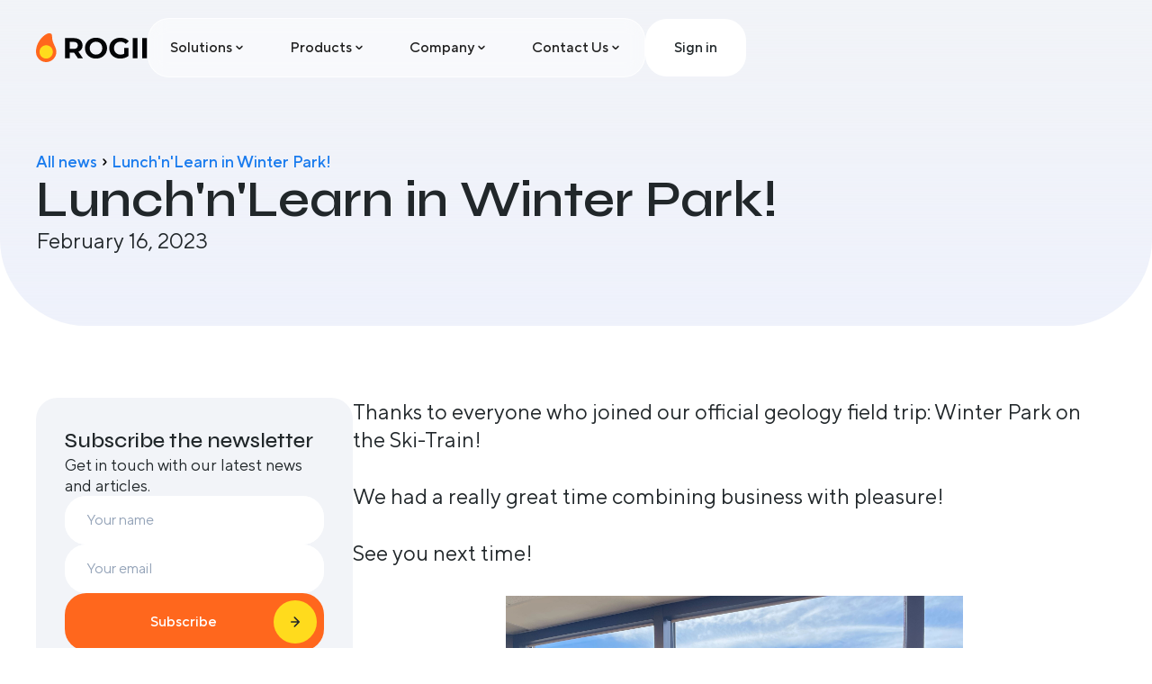

--- FILE ---
content_type: text/html
request_url: https://www.rogii.com/blog/lunchnlearn-in-winter-park
body_size: 9485
content:
<!DOCTYPE html><!-- Last Published: Tue Dec 23 2025 10:24:54 GMT+0000 (Coordinated Universal Time) --><html data-wf-domain="www.rogii.com" data-wf-page="626ada5e572f9f0ef08d3f55" data-wf-site="61e9f3cc0f44f22619551a1e" lang="en" data-wf-collection="626ada5e572f9f65ee8d3f53" data-wf-item-slug="lunchnlearn-in-winter-park"><head><meta charset="utf-8"/><title>Lunch&#x27;n&#x27;Learn in Winter Park!</title><meta content="" name="description"/><meta content="Lunch&#x27;n&#x27;Learn in Winter Park!" property="og:title"/><meta content="" property="og:description"/><meta content="https://cdn.prod.website-files.com/620965ba08727939b1979905/63f4bb0e8110696935cee702_IMG_0273%20(1).jpg" property="og:image"/><meta content="Lunch&#x27;n&#x27;Learn in Winter Park!" property="twitter:title"/><meta content="" property="twitter:description"/><meta content="https://cdn.prod.website-files.com/620965ba08727939b1979905/63f4bb0e8110696935cee702_IMG_0273%20(1).jpg" property="twitter:image"/><meta property="og:type" content="website"/><meta content="summary_large_image" name="twitter:card"/><meta content="width=device-width, initial-scale=1" name="viewport"/><link href="https://cdn.prod.website-files.com/61e9f3cc0f44f22619551a1e/css/rogii-wip.webflow.shared.ec70acc2d.css" rel="stylesheet" type="text/css"/><link href="https://fonts.googleapis.com" rel="preconnect"/><link href="https://fonts.gstatic.com" rel="preconnect" crossorigin="anonymous"/><script src="https://ajax.googleapis.com/ajax/libs/webfont/1.6.26/webfont.js" type="text/javascript"></script><script type="text/javascript">WebFont.load({  google: {    families: ["Open Sans:300,300italic,400,400italic,600,600italic,700,700italic,800,800italic","Barlow Semi Condensed:300,regular,500,600,700,800","Syne:regular,500,600,700","Dela Gothic One:regular:latin,latin-ext","Lexend:regular,500"]  }});</script><script type="text/javascript">!function(o,c){var n=c.documentElement,t=" w-mod-";n.className+=t+"js",("ontouchstart"in o||o.DocumentTouch&&c instanceof DocumentTouch)&&(n.className+=t+"touch")}(window,document);</script><link href="https://cdn.prod.website-files.com/61e9f3cc0f44f22619551a1e/61ea023553186b3de9ea40ca_favicon.png" rel="shortcut icon" type="image/x-icon"/><link href="https://cdn.prod.website-files.com/61e9f3cc0f44f22619551a1e/61ea023c11e314552c35b330_webclip.png" rel="apple-touch-icon"/><!-- [Attributes by Finsweet] Custom Form Select -->
<script defer src="https://cdn.jsdelivr.net/npm/@finsweet/attributes-selectcustom@1/selectcustom.js"></script>
<link rel="stylesheet" href="https://cdn.jsdelivr.net/npm/tooltipster@4.2.8/dist/css/tooltipster.bundle.min.css">
<meta name="viewport" content= "width=device-width, user-scalable=no">
<link href="https://cdnjs.cloudflare.com/ajax/libs/intl-tel-input/17.0.12/css/intlTelInput.min.css" rel="stylesheet"/>
<!-- Finsweet Cookie Consent -->
<script async src="https://cdn.jsdelivr.net/npm/@finsweet/cookie-consent@1/fs-cc.js" fs-cc-mode="informational"></script>
<style>
.hide {
		display: none;
}
#valid-msg, #valid2 {
    color: #10B981;
}
#error-msg, #error2 {
		color: #F43F5E;
}
</style>

<!-- Google tag (gtag.js) -->
<script async src="https://www.googletagmanager.com/gtag/js?id=G-B0ZCSFZ1B0"></script>
<script>
  window.dataLayer = window.dataLayer || [];
  function gtag(){dataLayer.push(arguments);}
  gtag('js', new Date());

  gtag('config', 'G-B0ZCSFZ1B0');
</script>
<!-- Hotjar Tracking Code for https://www.rogii.com/ -->
<script>
    (function(h,o,t,j,a,r){
        h.hj=h.hj||function(){(h.hj.q=h.hj.q||[]).push(arguments)};
        h._hjSettings={hjid:5091462,hjsv:6};
        a=o.getElementsByTagName('head')[0];
        r=o.createElement('script');r.async=1;
        r.src=t+h._hjSettings.hjid+j+h._hjSettings.hjsv;
        a.appendChild(r);
    })(window,document,'https://static.hotjar.com/c/hotjar-','.js?sv=');
</script>
<!-- Google Tag Manager -->
<script>(function(w,d,s,l,i){w[l]=w[l]||[];w[l].push({'gtm.start':
new Date().getTime(),event:'gtm.js'});var f=d.getElementsByTagName(s)[0],
j=d.createElement(s),dl=l!='dataLayer'?'&l='+l:'';j.async=true;j.src=
'https://www.googletagmanager.com/gtm.js?id='+i+dl;f.parentNode.insertBefore(j,f);
})(window,document,'script','dataLayer','GTM-M3ZP3Z5L');</script>
<!-- End Google Tag Manager -->

<script>
  document.addEventListener("DOMContentLoaded", function () {
    const yearSpan = document.getElementById("currentYear");
    if (yearSpan) {
      yearSpan.textContent = new Date().getFullYear();
    }
  });
</script><meta name="keywords" content="">
<!-- Finsweet Attributes -->
<script async type="module"
src="https://cdn.jsdelivr.net/npm/@finsweet/attributes@2/attributes.js"
fs-mirrorclick
></script>
<style>
  .checkbox-wr + div {
    display: none !important;
  }
</style><script src="https://cdn.prod.website-files.com/61e9f3cc0f44f22619551a1e%2F64ede53a7f310eeba7cfb02b%2F692da4ea737a8e7a4b4592af%2Fpreloading_script-0.0.5.js" type="text/javascript" data-ncf_api_key="d86c7b98-8f8e-4ff1-b701-25115b0e7818" data-google_api_key="_" data-mapbox_api_key="pk.eyJ1IjoiYmFiaWV2dCIsImEiOiJjbWluOHp6ZWgxODJrM2VzNTV3eXh2cmh1In0.C5pMjB7VxJRDahEfa5E9rw"></script></head><body><div class="page-wrapper"><div class="global-styles w-embed"><style>
  /* Make text look crisper and more legible in all browsers */
  body {
    -webkit-font-smoothing: antialiased;
    -moz-osx-font-smoothing: grayscale;
    font-smoothing: antialiased;
    text-rendering: optimizeLegibility;
  }

  /* Focus state style for keyboard navigation for the focusable elements */
  *[tabindex]:focus-visible,
  input[type="file"]:focus-visible {
    outline: 0.125rem solid #4d65ff;
    outline-offset: 0.125rem;
  }

  /* Get rid of top margin on first element in any rich text element */
  .w-richtext > :not(div):first-child, .w-richtext > div:first-child > :first-child {
    margin-top: 0 !important;
  }

  /* Get rid of bottom margin on last element in any rich text element */
  .w-richtext>:last-child, .w-richtext ol li:last-child, .w-richtext ul li:last-child {
    margin-bottom: 0 !important;
  }

  /* Prevent all click and hover interaction with an element */
  .pointer-events-off {
    pointer-events: none;
  }

  /* Enables all click and hover interaction with an element */
  .pointer-events-on {
    pointer-events: auto;
  }

  /* 
  Make the following elements inherit typography styles from the parent and not have hardcoded values. 
  Important: You will not be able to style for example "All Links" in Designer with this CSS applied.
  Uncomment this CSS to use it in the project. Leave this message for future hand-off.
  */
  a,
  .w-nav-link,
  .w-dropdown-btn,
  .w-dropdown-link {
    color: inherit;
    text-decoration: inherit;
    font-size: inherit;
  }

  /* These classes are never overwritten */
  .hide {
    display: none !important;
  }

  @media screen and (max-width: 991px) {
    .hide-tablet {
      display: none !important;
    }
  }
  @media screen and (max-width: 767px) {
    .hide-mobile-landscape{
      display: none !important;
    }
  }
  @media screen and (max-width: 479px) {
    .hide-mobile{
      display: none !important;
    }
  }

  select {
    -webkit-appearance: none;
    -moz-appearance: none;
  }

  .w-tabs:before, .w-tabs:after {
    display: none;
  }

  .pr-content-progress.is-current {
    background: #ff671d;
  }
  .pr-tabs-link .pr-tabs-progress-wr {
    display: none;
  }
  .pr-tabs-link.w--current .pr-tabs-progress-wr {
    display: flex;
  }

  .product-tabs-link.w--current .product-tabs-highlight {
    background: #FF671D;
  }
  .nav-drop-link:hover .nav-drop-icon-wr {
  	background: white;
  }
  .navbar.is-solid {
  	background: #F2F4F8;
  }
  .filters-checkbox-icon.w--redirected-focus {
  	box-shadow: none;
  }
</style></div><div class="navbar"><div class="nav-bg is-hidden"></div><div class="nav-container"><a href="/" class="nav-logo-wrapper w-inline-block"><img src="https://cdn.prod.website-files.com/61e9f3cc0f44f22619551a1e/683ed4eabbc5c42afc129ec5_logo.svg" loading="lazy" alt="" class="nav-logo"/></a><div class="nav-menu"><div data-hover="true" data-delay="0" class="nav-drop-wrapper w-dropdown"><div class="nav-drop-trigger w-dropdown-toggle"><div>Solutions</div><div class="embed-icon w-embed"><svg width="16" height="16" viewBox="0 0 16 16" fill="none" xmlns="http://www.w3.org/2000/svg">
<path d="M11 6.5L8.35355 9.14645C8.15829 9.34171 7.84171 9.34171 7.64645 9.14645L5 6.5" stroke="currentColor" stroke-width="1.5" stroke-linecap="round"/>
</svg></div></div><nav class="nav-drop-content w-dropdown-list"><div class="nav-drop-menu"><a href="/solutions/geosteering" class="nav-drop-link w-inline-block"><div class="nav-drop-icon-wr"><img src="https://cdn.prod.website-files.com/61e9f3cc0f44f22619551a1e/686e305f1f16e978af2987e8_Geosteering.png" loading="lazy" width="40" alt=""/></div><div>Geosteering</div></a><a href="/solutions/solo-cloud" class="nav-drop-link w-inline-block"><div class="nav-drop-icon-wr"><img src="https://cdn.prod.website-files.com/61e9f3cc0f44f22619551a1e/686e305fcff3784e23043421_Well%20Data%20Analytics.png" loading="lazy" width="40" alt=""/></div><div>Cloud Data Management</div></a><a href="/products/drillspot" class="nav-drop-link w-inline-block"><div class="nav-drop-icon-wr"><img src="https://cdn.prod.website-files.com/61e9f3cc0f44f22619551a1e/686e305f36b1758db925c36b_Cloud%20Data%20Management.png" loading="lazy" width="40" alt=""/></div><div>Drilling Monitoring and Optimization</div></a><a href="/solutions/well-data-analytics" class="nav-drop-link w-inline-block"><div class="nav-drop-icon-wr"><img src="https://cdn.prod.website-files.com/61e9f3cc0f44f22619551a1e/686e305ee737bdac4c0528dc_Drilling%20Monitoring%20and%20Optimization.png" loading="lazy" width="40" alt=""/></div><div>Well Data Analytics</div></a></div></nav></div><div data-hover="true" data-delay="0" class="nav-drop-wrapper w-dropdown"><div class="nav-drop-trigger w-dropdown-toggle"><div>Products</div><div class="embed-icon w-embed"><svg width="16" height="16" viewBox="0 0 16 16" fill="none" xmlns="http://www.w3.org/2000/svg">
<path d="M11 6.5L8.35355 9.14645C8.15829 9.34171 7.84171 9.34171 7.64645 9.14645L5 6.5" stroke="currentColor" stroke-width="1.5" stroke-linecap="round"/>
</svg></div></div><nav class="nav-drop-content w-dropdown-list"><div class="nav-drop-menu"><a href="/products/starsteer" class="nav-drop-link w-inline-block"><div class="nav-drop-icon-wr"><img src="https://cdn.prod.website-files.com/61e9f3cc0f44f22619551a1e/686e305f1e8130b119e597f4_Frame.png" loading="lazy" width="50" alt=""/></div><div><div>StarSteer</div><div class="nav-drop-link-desc">Geoscience Software</div></div></a><a href="/solutions/solo-cloud" class="nav-drop-link w-inline-block"><div class="nav-drop-icon-wr"><img src="https://cdn.prod.website-files.com/61e9f3cc0f44f22619551a1e/686e305e1f16e978af298772_Frame%2081514863.png" loading="lazy" width="50" alt=""/></div><div><div>Solo Cloud</div><div class="nav-drop-link-desc">Cloud Data Storage</div></div></a><a href="/products/data-manager" class="nav-drop-link w-inline-block"><div class="nav-drop-icon-wr"><img src="https://cdn.prod.website-files.com/61e9f3cc0f44f22619551a1e/686e305e5b46fd7077d8c0df_Frame-1.png" loading="lazy" width="50" alt=""/></div><div><div>Data Manager</div><div class="nav-drop-link-desc">Cloud Data Manager</div></div></a><a href="/products/starlite" class="nav-drop-link w-inline-block"><div class="nav-drop-icon-wr"><img src="https://cdn.prod.website-files.com/61e9f3cc0f44f22619551a1e/686e305e89e447cee9818a7d_Frame-2.png" loading="lazy" width="50" alt=""/></div><div><div>StarLite</div><div class="nav-drop-link-desc">Geosteering Web &amp; Mobile</div></div></a><a href="/products/solo-feed" class="nav-drop-link w-inline-block"><div class="nav-drop-icon-wr"><img src="https://cdn.prod.website-files.com/61e9f3cc0f44f22619551a1e/686e305ee0253a4d3b041d7c_Frame-3.png" loading="lazy" width="50" alt=""/></div><div><div>Solo Feed</div><div class="nav-drop-link-desc">RT Data Transmission</div></div></a><a href="/products/solobox" class="nav-drop-link w-inline-block"><div class="nav-drop-icon-wr"><img src="https://cdn.prod.website-files.com/61e9f3cc0f44f22619551a1e/686e305e01b1ce37ecb15658_Frame-4.png" loading="lazy" width="50" alt=""/></div><div><div>Solo Box &amp; Solo WITSML</div><div class="nav-drop-link-desc">Rig Data Aggregation</div></div></a><a href="/products/tlog" class="nav-drop-link w-inline-block"><div class="nav-drop-icon-wr"><img src="https://cdn.prod.website-files.com/61e9f3cc0f44f22619551a1e/686e305fa29adc5d3ac4106b_TLog-mark.png" loading="lazy" width="50" alt=""/></div><div><div>TLog</div><div class="nav-drop-link-desc">Mudlog Editor</div></div></a><a href="/products/drillspot" class="nav-drop-link w-inline-block"><div class="nav-drop-icon-wr"><img src="https://cdn.prod.website-files.com/61e9f3cc0f44f22619551a1e/686e305e4f82a31a1f4154e9_Frame-5.png" loading="lazy" width="50" alt=""/></div><div><div>DrillSpot</div><div class="nav-drop-link-desc">RT Drilling and Analytics</div></div></a><a href="https://api.solo.cloud/" target="_blank" class="nav-drop-link w-inline-block"><div class="nav-drop-icon-wr"><img src="https://cdn.prod.website-files.com/61e9f3cc0f44f22619551a1e/686e305eafedc72185537ea9_Frame-6.png" loading="lazy" width="50" alt=""/></div><div><div>Public API</div><div class="nav-drop-link-desc">Connect Your Apps and Solo</div></div></a><a href="/dtm#solo-data-factory" class="nav-drop-link w-inline-block"><div class="nav-drop-icon-wr"><img src="https://cdn.prod.website-files.com/61e9f3cc0f44f22619551a1e/686e305ff2c3a07815add61e_Solo-Data-Factory-mark-color.png" loading="lazy" width="50" alt=""/></div><div><div>Solo Data Factory</div><div class="nav-drop-link-desc">Data Extraction Software</div></div></a></div></nav></div><div data-hover="true" data-delay="0" class="nav-drop-wrapper w-dropdown"><div class="nav-drop-trigger w-dropdown-toggle"><div>Company</div><div class="embed-icon w-embed"><svg width="16" height="16" viewBox="0 0 16 16" fill="none" xmlns="http://www.w3.org/2000/svg">
<path d="M11 6.5L8.35355 9.14645C8.15829 9.34171 7.84171 9.34171 7.64645 9.14645L5 6.5" stroke="currentColor" stroke-width="1.5" stroke-linecap="round"/>
</svg></div></div><nav class="nav-drop-content w-dropdown-list"><div class="nav-drop-menu is-4col"><a href="/about-us" class="nav-drop-link w-inline-block"><div>About us</div></a><a href="/gwc-2025" class="nav-drop-link w-inline-block"><div>GWC 2025</div></a><a href="/blog" class="nav-drop-link w-inline-block"><div>Blog</div></a><a href="/rogii-university" class="nav-drop-link w-inline-block"><div>ROGII University</div></a><a href="https://rogii.bamboohr.com/careers" target="_blank" class="nav-drop-link w-inline-block"><div>Careers</div></a><a href="/rogii-tech" class="nav-drop-link w-inline-block"><div>ROGII Tech</div></a><a href="/brand-guidelines" class="nav-drop-link w-inline-block"><div>Brand Guidelines</div></a><a href="https://kb.solo.cloud/" target="_blank" class="nav-drop-link w-inline-block"><div>Knowledge Base</div></a><div id="w-node-_8499abb7-8924-1de1-368c-06679462215b-946220bc" class="nav-drop-card"><div class="nav-drop-card-title">How StarSteer Advances Reservoir Mapping with UDAR Inversion</div><a href="/blog/rogii-advances-reservoir-mapping-with-ultra-deep-azimuthal-resistivity-data-inversion" class="btn w-inline-block"><div class="btn-text">Read Case Study</div><img src="https://cdn.prod.website-files.com/61e9f3cc0f44f22619551a1e/682f391066669ab243058662_arrow.svg" loading="lazy" alt="" class="btn-icon"/></a></div></div></nav></div><div data-hover="true" data-delay="0" class="nav-drop-wrapper w-dropdown"><div class="nav-drop-trigger w-dropdown-toggle"><div>Contact Us</div><div class="embed-icon w-embed"><svg width="16" height="16" viewBox="0 0 16 16" fill="none" xmlns="http://www.w3.org/2000/svg">
<path d="M11 6.5L8.35355 9.14645C8.15829 9.34171 7.84171 9.34171 7.64645 9.14645L5 6.5" stroke="currentColor" stroke-width="1.5" stroke-linecap="round"/>
</svg></div></div><nav class="nav-drop-content w-dropdown-list"><div class="nav-drop-menu is-2col"><a href="/support" class="nav-drop-link w-inline-block"><div class="nav-drop-icon-wr"><img src="https://cdn.prod.website-files.com/61e9f3cc0f44f22619551a1e/686e305fc25c820bfed5b063_Support.png" loading="lazy" width="40" alt=""/></div><div>Support</div></a><a href="/contact-sales" class="nav-drop-link w-inline-block"><div class="nav-drop-icon-wr"><img src="https://cdn.prod.website-files.com/61e9f3cc0f44f22619551a1e/686e305f3e152fa9df1a5fbb_Sales.png" loading="lazy" width="40" alt=""/></div><div>Contact Sales</div></a></div></nav></div></div><div class="nav-right"><a href="https://solo.cloud/login" target="_blank" class="btn-secondary is-nav w-button">Sign in</a><div class="nav-menu-trigger"><div data-is-ix2-target="1" class="nav-lottie" data-w-id="8499abb7-8924-1de1-368c-066794622177" data-animation-type="lottie" data-src="https://cdn.prod.website-files.com/61e9f3cc0f44f22619551a1e/686eba53745a75a33b7ac7d8_lottieflow-menu-nav-09-21272A-easey.json" data-loop="0" data-direction="1" data-autoplay="0" data-renderer="svg" data-default-duration="0" data-duration="2.5"></div></div></div></div><div class="license-trigger"></div></div><div class="main-wrapper"><section class="sct is-article-hero"><div class="padding-global"><div class="container"><div class="article-hero"><div class="article-bc-wr"><a href="/blog" class="article-bc-link">All news</a><img src="https://cdn.prod.website-files.com/61e9f3cc0f44f22619551a1e/68c875a7f95c6b80dec351c3_chevron-right_small.svg" loading="lazy" alt=""/><a href="/blog/lunchnlearn-in-winter-park" aria-current="page" class="article-bc-link is-name w--current">Lunch&#x27;n&#x27;Learn in Winter Park!</a></div><h1 class="ts-h2">Lunch&#x27;n&#x27;Learn in Winter Park!</h1><p class="ts-p-large w-condition-invisible w-dyn-bind-empty"></p><div class="ts-p-large">February 16, 2023</div></div></div></div></section><section class="sct"><div class="padding-global"><div class="container"><div class="article-main-wr"><div class="article-form-wr w-form"><form id="email-form" name="email-form" data-name="Email Form" method="get" class="article-form" data-wf-page-id="626ada5e572f9f0ef08d3f55" data-wf-element-id="d82bc817-0a91-0a51-72c1-cd14021a1ed2" data-turnstile-sitekey="0x4AAAAAAAQTptj2So4dx43e"><div class="article-form-title"><div class="ts-h6">Subscribe the newsletter</div><p class="ts-p-medium">Get in touch with our latest news and articles.</p></div><div class="article-form-main"><input class="form-input w-input" maxlength="256" name="name" data-name="Name" placeholder="Your name" type="text" id="name"/><input class="form-input w-input" maxlength="256" name="email" data-name="Email" placeholder="Your email" type="email" id="email" required=""/><input type="submit" data-wait="Please wait..." fs-mirrorclick-element="target" class="hide w-button" value="Submit"/><a fs-mirrorclick-element="trigger" href="#" class="btn w-inline-block"><div class="btn-text">Subscribe</div><img src="https://cdn.prod.website-files.com/61e9f3cc0f44f22619551a1e/682f391066669ab243058662_arrow.svg" loading="lazy" alt="" class="btn-icon"/></a></div><label class="w-checkbox checkbox-wr"><div class="w-checkbox-input w-checkbox-input--inputType-custom checkbox-icon"></div><input type="checkbox" id="checkbox" name="checkbox" data-name="Checkbox" style="opacity:0;position:absolute;z-index:-1"/><span class="w-form-label" for="checkbox">I’d like to receive marketing communications regarding Rogii products, services, and events. I understand I can unsubscribe at any time.</span></label></form><div class="w-form-done"><div>Thank you! Your submission has been received!</div></div><div class="w-form-fail"><div>Oops! Something went wrong while submitting the form.</div></div></div><div class="article-richtext w-richtext"><p>Thanks to everyone who joined our official geology field trip: Winter Park on the Ski-Train!</p><p>We had a really great time combining business with pleasure! </p><p>See you next time!</p><figure class="w-richtext-align-center w-richtext-figure-type-image"><div><img src="https://cdn.prod.website-files.com/620965ba08727939b1979905/63f4bb192a45bbe122bd2953_IMG_0163%20(1).jpg" loading="lazy" alt=""/></div></figure></div></div></div></div></section><section class="sct is-cta"><div class="cta-bg-shape"></div><div class="cta-bg-shape2"></div><div class="cta-bg-shape3"></div><div class="padding-global"><div class="container"><div class="sct-title-wr is-line"><h2 class="ts-h2">Ready to get started?</h2><p class="ts-p-large hide-mobile-portrait">All ROGII solutions work together in Solo Cloud, which allows users to collaborate and share data in real-time.</p></div><div class="cta-wr"><a href="/products/starsteer" class="cta-card w-inline-block"><img src="https://cdn.prod.website-files.com/61e9f3cc0f44f22619551a1e/682f4adeb27133f2e0745f89_Frame.svg" loading="lazy" alt="" class="cta-card-logo"/><div class="cta-card-bottom"><div>StarSteer</div><div class="cta-card-icon w-embed"><svg width="24" height="24" viewBox="0 0 24 24" fill="none" xmlns="http://www.w3.org/2000/svg">
<path d="M18.6754 6.2C18.6754 5.53725 18.1381 5 17.4754 5H6.67544C6.01269 5 5.47544 5.53725 5.47544 6.2C5.47544 6.86274 6.0127 7.4 6.67544 7.4H16.2754V16.9999C16.2754 17.6627 16.8127 18.2 17.4754 18.2C18.1381 18.2 18.6754 17.6627 18.6754 16.9999V6.2ZM5.69706 19.6755L18.3239 7.04852L16.6269 5.35147L4 17.9784L5.69706 19.6755Z" fill="currentColor"/>
</svg></div></div></a><a href="/products/data-manager" class="cta-card w-inline-block"><img src="https://cdn.prod.website-files.com/61e9f3cc0f44f22619551a1e/682f4ade6e56c9b29ee9178b_Frame-2.svg" loading="lazy" alt="" class="cta-card-logo"/><div class="cta-card-bottom"><div>Data Manager</div><div class="cta-card-icon w-embed"><svg width="24" height="24" viewBox="0 0 24 24" fill="none" xmlns="http://www.w3.org/2000/svg">
<path d="M18.6754 6.2C18.6754 5.53725 18.1381 5 17.4754 5H6.67544C6.01269 5 5.47544 5.53725 5.47544 6.2C5.47544 6.86274 6.0127 7.4 6.67544 7.4H16.2754V16.9999C16.2754 17.6627 16.8127 18.2 17.4754 18.2C18.1381 18.2 18.6754 17.6627 18.6754 16.9999V6.2ZM5.69706 19.6755L18.3239 7.04852L16.6269 5.35147L4 17.9784L5.69706 19.6755Z" fill="currentColor"/>
</svg></div></div></a><a href="/products/starlite" class="cta-card w-inline-block"><img src="https://cdn.prod.website-files.com/61e9f3cc0f44f22619551a1e/682f4ade51c3699a2e896f3a_Frame-1.svg" loading="lazy" alt="" class="cta-card-logo"/><div class="cta-card-bottom"><div>StarLite</div><div class="cta-card-icon w-embed"><svg width="24" height="24" viewBox="0 0 24 24" fill="none" xmlns="http://www.w3.org/2000/svg">
<path d="M18.6754 6.2C18.6754 5.53725 18.1381 5 17.4754 5H6.67544C6.01269 5 5.47544 5.53725 5.47544 6.2C5.47544 6.86274 6.0127 7.4 6.67544 7.4H16.2754V16.9999C16.2754 17.6627 16.8127 18.2 17.4754 18.2C18.1381 18.2 18.6754 17.6627 18.6754 16.9999V6.2ZM5.69706 19.6755L18.3239 7.04852L16.6269 5.35147L4 17.9784L5.69706 19.6755Z" fill="currentColor"/>
</svg></div></div></a><a href="/products/drillspot" class="cta-card w-inline-block"><img src="https://cdn.prod.website-files.com/61e9f3cc0f44f22619551a1e/682f4ade8204cfac9c5d7a2a_Frame-3.svg" loading="lazy" alt="" class="cta-card-logo"/><div class="cta-card-bottom"><div>DrillSpot</div><div class="cta-card-icon w-embed"><svg width="24" height="24" viewBox="0 0 24 24" fill="none" xmlns="http://www.w3.org/2000/svg">
<path d="M18.6754 6.2C18.6754 5.53725 18.1381 5 17.4754 5H6.67544C6.01269 5 5.47544 5.53725 5.47544 6.2C5.47544 6.86274 6.0127 7.4 6.67544 7.4H16.2754V16.9999C16.2754 17.6627 16.8127 18.2 17.4754 18.2C18.1381 18.2 18.6754 17.6627 18.6754 16.9999V6.2ZM5.69706 19.6755L18.3239 7.04852L16.6269 5.35147L4 17.9784L5.69706 19.6755Z" fill="currentColor"/>
</svg></div></div></a><a href="/solutions/solo-cloud" class="cta-card w-inline-block"><img src="https://cdn.prod.website-files.com/61e9f3cc0f44f22619551a1e/682f4ade51c3699a2e896f75_SoloCLOUD-logo-vertical-blue.svg" loading="lazy" alt="" class="cta-card-logo"/><div class="cta-card-bottom"><div>SoloCloud</div><div class="cta-card-icon w-embed"><svg width="24" height="24" viewBox="0 0 24 24" fill="none" xmlns="http://www.w3.org/2000/svg">
<path d="M18.6754 6.2C18.6754 5.53725 18.1381 5 17.4754 5H6.67544C6.01269 5 5.47544 5.53725 5.47544 6.2C5.47544 6.86274 6.0127 7.4 6.67544 7.4H16.2754V16.9999C16.2754 17.6627 16.8127 18.2 17.4754 18.2C18.1381 18.2 18.6754 17.6627 18.6754 16.9999V6.2ZM5.69706 19.6755L18.3239 7.04852L16.6269 5.35147L4 17.9784L5.69706 19.6755Z" fill="currentColor"/>
</svg></div></div></a><a href="/products/solobox" class="cta-card w-inline-block"><img src="https://cdn.prod.website-files.com/61e9f3cc0f44f22619551a1e/682f4ade9e2e6a091dcca405_Frame-4.svg" loading="lazy" alt="" class="cta-card-logo"/><div class="cta-card-bottom"><div>Solo Box &amp; Solo WITSML</div><div class="cta-card-icon w-embed"><svg width="24" height="24" viewBox="0 0 24 24" fill="none" xmlns="http://www.w3.org/2000/svg">
<path d="M18.6754 6.2C18.6754 5.53725 18.1381 5 17.4754 5H6.67544C6.01269 5 5.47544 5.53725 5.47544 6.2C5.47544 6.86274 6.0127 7.4 6.67544 7.4H16.2754V16.9999C16.2754 17.6627 16.8127 18.2 17.4754 18.2C18.1381 18.2 18.6754 17.6627 18.6754 16.9999V6.2ZM5.69706 19.6755L18.3239 7.04852L16.6269 5.35147L4 17.9784L5.69706 19.6755Z" fill="currentColor"/>
</svg></div></div></a><a href="/dtm#solo-data-factory" class="cta-card w-inline-block"><img src="https://cdn.prod.website-files.com/61e9f3cc0f44f22619551a1e/682f4ade62ffab7bcfd0f33f_Solo-Data-Factory-mark-color.svg" loading="lazy" alt="" class="cta-card-logo"/><div class="cta-card-bottom"><div>Solo Data Factory</div><div class="cta-card-icon w-embed"><svg width="24" height="24" viewBox="0 0 24 24" fill="none" xmlns="http://www.w3.org/2000/svg">
<path d="M18.6754 6.2C18.6754 5.53725 18.1381 5 17.4754 5H6.67544C6.01269 5 5.47544 5.53725 5.47544 6.2C5.47544 6.86274 6.0127 7.4 6.67544 7.4H16.2754V16.9999C16.2754 17.6627 16.8127 18.2 17.4754 18.2C18.1381 18.2 18.6754 17.6627 18.6754 16.9999V6.2ZM5.69706 19.6755L18.3239 7.04852L16.6269 5.35147L4 17.9784L5.69706 19.6755Z" fill="currentColor"/>
</svg></div></div></a><a href="/products/solo-feed" class="cta-card w-inline-block"><img src="https://cdn.prod.website-files.com/61e9f3cc0f44f22619551a1e/682f4aded95493f9025484d1_Frame-5.svg" loading="lazy" alt="" class="cta-card-logo"/><div class="cta-card-bottom"><div>Solo Feed</div><div class="cta-card-icon w-embed"><svg width="24" height="24" viewBox="0 0 24 24" fill="none" xmlns="http://www.w3.org/2000/svg">
<path d="M18.6754 6.2C18.6754 5.53725 18.1381 5 17.4754 5H6.67544C6.01269 5 5.47544 5.53725 5.47544 6.2C5.47544 6.86274 6.0127 7.4 6.67544 7.4H16.2754V16.9999C16.2754 17.6627 16.8127 18.2 17.4754 18.2C18.1381 18.2 18.6754 17.6627 18.6754 16.9999V6.2ZM5.69706 19.6755L18.3239 7.04852L16.6269 5.35147L4 17.9784L5.69706 19.6755Z" fill="currentColor"/>
</svg></div></div></a><a href="/products/tlog" class="cta-card w-inline-block"><img src="https://cdn.prod.website-files.com/61e9f3cc0f44f22619551a1e/682f4ade6c4bb0434a73d40c_TLog-mark.svg" loading="lazy" alt="" class="cta-card-logo"/><div class="cta-card-bottom"><div>TLog</div><div class="cta-card-icon w-embed"><svg width="24" height="24" viewBox="0 0 24 24" fill="none" xmlns="http://www.w3.org/2000/svg">
<path d="M18.6754 6.2C18.6754 5.53725 18.1381 5 17.4754 5H6.67544C6.01269 5 5.47544 5.53725 5.47544 6.2C5.47544 6.86274 6.0127 7.4 6.67544 7.4H16.2754V16.9999C16.2754 17.6627 16.8127 18.2 17.4754 18.2C18.1381 18.2 18.6754 17.6627 18.6754 16.9999V6.2ZM5.69706 19.6755L18.3239 7.04852L16.6269 5.35147L4 17.9784L5.69706 19.6755Z" fill="currentColor"/>
</svg></div></div></a></div></div></div></section></div><section class="sct if-footer"><div class="padding-global"><div class="container"><div class="footer-wrapper"><a href="/" class="footer-brand w-inline-block"><img src="https://cdn.prod.website-files.com/61e9f3cc0f44f22619551a1e/61ea0829ee1ea7688d119735_logo-light.svg" loading="lazy" alt="" class="footer-brand-logo"/></a><div class="footer-grid"><div class="footer-block first"><div class="footer-address">11750 Katy Freeway, Suite 780, Houston, Texas, 77079</div><a href="tel:+1(281)8661390" class="footer-link">+1 (281) 866 1390</a><a href="mailto:support@rogii.com" class="footer-link">support@rogii.com</a><div class="footer-socials-wrapper"><a href="https://www.linkedin.com/company/rogii/" target="_blank" class="footer-social-link w-inline-block"><img src="https://cdn.prod.website-files.com/61e9f3cc0f44f22619551a1e/682f4c6bad7855a70545dc50_Frame%2047.svg" loading="lazy" alt="" class="footer-social-link-img"/></a><a href="https://instagram.com/rogii_inc" target="_blank" class="footer-social-link w-inline-block"><img src="https://cdn.prod.website-files.com/61e9f3cc0f44f22619551a1e/682f4c6b3f2657e962068d10_Frame%2049.svg" loading="lazy" alt="" class="footer-social-link-img"/></a><a href="https://www.youtube.com/c/ROGIIInc" target="_blank" class="footer-social-link w-inline-block"><img src="https://cdn.prod.website-files.com/61e9f3cc0f44f22619551a1e/682f4c6b80002492c9c545d5_Frame%2048.svg" loading="lazy" alt="" class="footer-social-link-img"/></a></div></div><div class="footer-block"><div class="footer-title">Solutions</div><a href="/solutions/geosteering" class="footer-link">Geosteering</a><a href="/solutions/solo-cloud" class="footer-link">Cloud Data Management</a><a href="/products/drillspot" class="footer-link">Drilling Monitoring and Optimization</a><a href="/solutions/well-data-analytics" class="footer-link">Well Data Analytics</a><a href="/aws-apn" class="footer-link">AWS Cloud</a></div><div class="footer-block"><div class="footer-title">Products</div><a href="/products/starsteer" class="footer-link">StarSteer</a><a href="/products/starlite" class="footer-link">StarLite</a><a href="/solutions/solo-cloud" class="footer-link">Solo Cloud</a><a href="/products/solo-feed" class="footer-link">Solo Feed</a><a href="/products/drillspot" class="footer-link">DrillSpot</a><a href="/products/solobox" class="footer-link">Solo Box &amp; Solo WITSML™ Server</a><a href="/products/data-manager" class="footer-link">Data Manager</a><a href="/products/tlog" class="footer-link">T-Log</a></div><div class="footer-block"><div class="footer-title">company</div><a href="/about-us" class="footer-link">About Us</a><a href="/rogii-university" class="footer-link">ROGII University</a><a href="/rogii-tech" class="footer-link">ROGII Tech</a><a href="/blog" class="footer-link">Blog</a><a href="/support" class="footer-link">Support</a></div><div class="footer-block"><div class="footer-text">Install Mobile App StarLite</div><div class="footer-app-wr"><a href="https://apps.apple.com/us/app/starlite-mobile/id1496933766" target="_blank" class="footer-app-link w-inline-block"><img src="https://cdn.prod.website-files.com/61e9f3cc0f44f22619551a1e/61ea0abc53186b4f44ea9f77_appstore.svg" loading="lazy" alt="Geosteering on the go!
" class="footer-appstore-link"/></a><a href="https://play.google.com/store/apps/details?id=com.rogii.starlite" target="_blank" class="footer-app-link w-inline-block"><img src="https://cdn.prod.website-files.com/61e9f3cc0f44f22619551a1e/625534a2bd70e06883008100_google-btn.svg" loading="lazy" alt="Geosteering on the go!
" class="footer-appstore-link"/></a></div></div><div id="w-node-_7e21b6e3-ffa6-7dd6-88e8-817133813c00-ff38885a" class="footer-block"><div class="footer-text">© <span id="currentYear">2025</span> ROGII Inc.</div></div><div id="w-node-_9e12acbe-2b30-ea0f-17c7-2b0f900771de-ff38885a" class="footer-block last"><a href="/privacy-policy" class="footer-text mr24">Privacy Policy</a><a href="/terms-of-use" class="footer-text">Terms of Use</a></div></div></div></div></div></section></div><script src="https://d3e54v103j8qbb.cloudfront.net/js/jquery-3.5.1.min.dc5e7f18c8.js?site=61e9f3cc0f44f22619551a1e" type="text/javascript" integrity="sha256-9/aliU8dGd2tb6OSsuzixeV4y/faTqgFtohetphbbj0=" crossorigin="anonymous"></script><script src="https://cdn.prod.website-files.com/61e9f3cc0f44f22619551a1e/js/webflow.schunk.e0c428ff9737f919.js" type="text/javascript"></script><script src="https://cdn.prod.website-files.com/61e9f3cc0f44f22619551a1e/js/webflow.schunk.df60bfadc48a984d.js" type="text/javascript"></script><script src="https://cdn.prod.website-files.com/61e9f3cc0f44f22619551a1e/js/webflow.1be80d21.ac592e009d29d7e8.js" type="text/javascript"></script><script src="https://cdnjs.cloudflare.com/ajax/libs/intl-tel-input/17.0.12/js/intlTelInput.min.js"></script>
<script src="https://cdnjs.cloudflare.com/ajax/libs/intl-tel-input/17.0.12/js/utils.min.js"></script>
<script src="https://cdn.jsdelivr.net/npm/tooltipster@4.2.8/dist/js/tooltipster.bundle.min.js"></script>

<!-- Clear input for spammer -->
<script>
  $(document).ready(function() {
    $('.news-link').tooltipster({
      side: 'bottom',
      theme: 'tooltipster-noir'
    });
  });
  $("input[type='email']").keyup(function() {
    let email = $("input[type='email']").val();
    if( email == 'ericjonesmyemail@gmail.com') {
      $("input[type='email']").val('');
    }
  })
</script>

<!-- Intl-tel-input -->
<script>
  var input = document.querySelector("#phone-number"),
      input2 = document.querySelector("#phone2"),
      dialCode = document.querySelector("#dialCode"),
      dialCode2 = document.querySelector("#dialCode2"),
      errorMsg = document.querySelector("#error-msg"),
      errorMsg2 = document.querySelector("#error2"),
      validMsg = document.querySelector("#valid-msg"),
      validMsg2 = document.querySelector("#valid2");

  var iti = intlTelInput(input, {
    initialCountry: "us",
    placeholderNumberType: 'FIXED_LINE',
  });

  var iti2 = intlTelInput(input2, {
    initialCountry: "us",
    placeholderNumberType: 'FIXED_LINE',
  });

  var updateInputValue = function (event) {
    dialCode.value = "+" + iti.getSelectedCountryData().dialCode;
  };
  input.addEventListener('input', updateInputValue, false);
  input.addEventListener('countrychange', updateInputValue, false);

  var updateInputValue2 = function (event) {
    dialCode2.value = "+" + iti2.getSelectedCountryData().dialCode;
  };
  input2.addEventListener('input', updateInputValue2, false);
  input2.addEventListener('countrychange', updateInputValue2, false);

  var errorMap = ["Invalid number", "Invalid country code", "Too short", "Too long", "Invalid number"];

  var reset = function() {
    input.classList.remove("error");
    input2.classList.remove("error");
    errorMsg.innerHTML = "";
    errorMsg.classList.add("hide");
    validMsg.classList.add("hide");
    errorMsg2.innerHTML = "";
    errorMsg2.classList.add("hide");
    validMsg2.classList.add("hide");
  };

  input.addEventListener('blur', function() {
    reset();
    if (input.value.trim()) {
      if (iti.isValidNumber()) {
        validMsg.classList.remove("hide");
      } else {
        input.classList.add("error");
        var errorCode = iti.getValidationError();
        errorMsg.innerHTML = errorMap[errorCode];
        errorMsg.classList.remove("hide");
      }
    }
  });

  input2.addEventListener('blur', function() {
    reset();
    if (input2.value.trim()) {
      if (iti2.isValidNumber()) {
        validMsg2.classList.remove("hide");
      } else {
        input2.classList.add("error");
        var errorCode = iti2.getValidationError();
        errorMsg2.innerHTML = errorMap[errorCode];
        errorMsg2.classList.remove("hide");
      }
    }
  });

  input.addEventListener('change', reset);
  input.addEventListener('keyup', reset);

  input2.addEventListener('change', reset);
  input2.addEventListener('keyup', reset);
</script>

<script>
  $(document).ready(function () {
    $(window).on('scroll', function () {
      if ($(this).scrollTop() > 50) {
        $('.navbar').addClass('is-solid');
      } else {
        $('.navbar').removeClass('is-solid');
      }
    });
  });
</script>

<script>
  $(document).ready(function () {
    const $productInput = $('#product');
    if ($productInput.length) {
      const metaTitle = $('meta[property="og:title"]').attr('content') || document.title;
      $productInput.val(metaTitle);
    }
  });
</script>

<script>
$(document).ready(function () {
  if (window.location.hash === "#request-demo") {
    const $licenseTrigger = $(".license-trigger").first();

    if ($licenseTrigger.length) {
      $licenseTrigger.trigger("click");

      // Optional: remove hash from URL
      history.replaceState(null, "", window.location.pathname + window.location.search);
    }
  }
});
</script></body></html>

--- FILE ---
content_type: text/css
request_url: https://cdn.prod.website-files.com/61e9f3cc0f44f22619551a1e/css/rogii-wip.webflow.shared.ec70acc2d.css
body_size: 60287
content:
html {
  -webkit-text-size-adjust: 100%;
  -ms-text-size-adjust: 100%;
  font-family: sans-serif;
}

body {
  margin: 0;
}

article, aside, details, figcaption, figure, footer, header, hgroup, main, menu, nav, section, summary {
  display: block;
}

audio, canvas, progress, video {
  vertical-align: baseline;
  display: inline-block;
}

audio:not([controls]) {
  height: 0;
  display: none;
}

[hidden], template {
  display: none;
}

a {
  background-color: #0000;
}

a:active, a:hover {
  outline: 0;
}

abbr[title] {
  border-bottom: 1px dotted;
}

b, strong {
  font-weight: bold;
}

dfn {
  font-style: italic;
}

h1 {
  margin: .67em 0;
  font-size: 2em;
}

mark {
  color: #000;
  background: #ff0;
}

small {
  font-size: 80%;
}

sub, sup {
  vertical-align: baseline;
  font-size: 75%;
  line-height: 0;
  position: relative;
}

sup {
  top: -.5em;
}

sub {
  bottom: -.25em;
}

img {
  border: 0;
}

svg:not(:root) {
  overflow: hidden;
}

hr {
  box-sizing: content-box;
  height: 0;
}

pre {
  overflow: auto;
}

code, kbd, pre, samp {
  font-family: monospace;
  font-size: 1em;
}

button, input, optgroup, select, textarea {
  color: inherit;
  font: inherit;
  margin: 0;
}

button {
  overflow: visible;
}

button, select {
  text-transform: none;
}

button, html input[type="button"], input[type="reset"] {
  -webkit-appearance: button;
  cursor: pointer;
}

button[disabled], html input[disabled] {
  cursor: default;
}

button::-moz-focus-inner, input::-moz-focus-inner {
  border: 0;
  padding: 0;
}

input {
  line-height: normal;
}

input[type="checkbox"], input[type="radio"] {
  box-sizing: border-box;
  padding: 0;
}

input[type="number"]::-webkit-inner-spin-button, input[type="number"]::-webkit-outer-spin-button {
  height: auto;
}

input[type="search"] {
  -webkit-appearance: none;
}

input[type="search"]::-webkit-search-cancel-button, input[type="search"]::-webkit-search-decoration {
  -webkit-appearance: none;
}

legend {
  border: 0;
  padding: 0;
}

textarea {
  overflow: auto;
}

optgroup {
  font-weight: bold;
}

table {
  border-collapse: collapse;
  border-spacing: 0;
}

td, th {
  padding: 0;
}

@font-face {
  font-family: webflow-icons;
  src: url("[data-uri]") format("truetype");
  font-weight: normal;
  font-style: normal;
}

[class^="w-icon-"], [class*=" w-icon-"] {
  speak: none;
  font-variant: normal;
  text-transform: none;
  -webkit-font-smoothing: antialiased;
  -moz-osx-font-smoothing: grayscale;
  font-style: normal;
  font-weight: normal;
  line-height: 1;
  font-family: webflow-icons !important;
}

.w-icon-slider-right:before {
  content: "";
}

.w-icon-slider-left:before {
  content: "";
}

.w-icon-nav-menu:before {
  content: "";
}

.w-icon-arrow-down:before, .w-icon-dropdown-toggle:before {
  content: "";
}

.w-icon-file-upload-remove:before {
  content: "";
}

.w-icon-file-upload-icon:before {
  content: "";
}

* {
  box-sizing: border-box;
}

html {
  height: 100%;
}

body {
  color: #333;
  background-color: #fff;
  min-height: 100%;
  margin: 0;
  font-family: Arial, sans-serif;
  font-size: 14px;
  line-height: 20px;
}

img {
  vertical-align: middle;
  max-width: 100%;
  display: inline-block;
}

html.w-mod-touch * {
  background-attachment: scroll !important;
}

.w-block {
  display: block;
}

.w-inline-block {
  max-width: 100%;
  display: inline-block;
}

.w-clearfix:before, .w-clearfix:after {
  content: " ";
  grid-area: 1 / 1 / 2 / 2;
  display: table;
}

.w-clearfix:after {
  clear: both;
}

.w-hidden {
  display: none;
}

.w-button {
  color: #fff;
  line-height: inherit;
  cursor: pointer;
  background-color: #3898ec;
  border: 0;
  border-radius: 0;
  padding: 9px 15px;
  text-decoration: none;
  display: inline-block;
}

input.w-button {
  -webkit-appearance: button;
}

html[data-w-dynpage] [data-w-cloak] {
  color: #0000 !important;
}

.w-code-block {
  margin: unset;
}

pre.w-code-block code {
  all: inherit;
}

.w-optimization {
  display: contents;
}

.w-webflow-badge, .w-webflow-badge > img {
  box-sizing: unset;
  width: unset;
  height: unset;
  max-height: unset;
  max-width: unset;
  min-height: unset;
  min-width: unset;
  margin: unset;
  padding: unset;
  float: unset;
  clear: unset;
  border: unset;
  border-radius: unset;
  background: unset;
  background-image: unset;
  background-position: unset;
  background-size: unset;
  background-repeat: unset;
  background-origin: unset;
  background-clip: unset;
  background-attachment: unset;
  background-color: unset;
  box-shadow: unset;
  transform: unset;
  direction: unset;
  font-family: unset;
  font-weight: unset;
  color: unset;
  font-size: unset;
  line-height: unset;
  font-style: unset;
  font-variant: unset;
  text-align: unset;
  letter-spacing: unset;
  -webkit-text-decoration: unset;
  text-decoration: unset;
  text-indent: unset;
  text-transform: unset;
  list-style-type: unset;
  text-shadow: unset;
  vertical-align: unset;
  cursor: unset;
  white-space: unset;
  word-break: unset;
  word-spacing: unset;
  word-wrap: unset;
  transition: unset;
}

.w-webflow-badge {
  white-space: nowrap;
  cursor: pointer;
  box-shadow: 0 0 0 1px #0000001a, 0 1px 3px #0000001a;
  visibility: visible !important;
  opacity: 1 !important;
  z-index: 2147483647 !important;
  color: #aaadb0 !important;
  overflow: unset !important;
  background-color: #fff !important;
  border-radius: 3px !important;
  width: auto !important;
  height: auto !important;
  margin: 0 !important;
  padding: 6px !important;
  font-size: 12px !important;
  line-height: 14px !important;
  text-decoration: none !important;
  display: inline-block !important;
  position: fixed !important;
  inset: auto 12px 12px auto !important;
  transform: none !important;
}

.w-webflow-badge > img {
  position: unset;
  visibility: unset !important;
  opacity: 1 !important;
  vertical-align: middle !important;
  display: inline-block !important;
}

h1, h2, h3, h4, h5, h6 {
  margin-bottom: 10px;
  font-weight: bold;
}

h1 {
  margin-top: 20px;
  font-size: 38px;
  line-height: 44px;
}

h2 {
  margin-top: 20px;
  font-size: 32px;
  line-height: 36px;
}

h3 {
  margin-top: 20px;
  font-size: 24px;
  line-height: 30px;
}

h4 {
  margin-top: 10px;
  font-size: 18px;
  line-height: 24px;
}

h5 {
  margin-top: 10px;
  font-size: 14px;
  line-height: 20px;
}

h6 {
  margin-top: 10px;
  font-size: 12px;
  line-height: 18px;
}

p {
  margin-top: 0;
  margin-bottom: 10px;
}

blockquote {
  border-left: 5px solid #e2e2e2;
  margin: 0 0 10px;
  padding: 10px 20px;
  font-size: 18px;
  line-height: 22px;
}

figure {
  margin: 0 0 10px;
}

ul, ol {
  margin-top: 0;
  margin-bottom: 10px;
  padding-left: 40px;
}

.w-list-unstyled {
  padding-left: 0;
  list-style: none;
}

.w-embed:before, .w-embed:after {
  content: " ";
  grid-area: 1 / 1 / 2 / 2;
  display: table;
}

.w-embed:after {
  clear: both;
}

.w-video {
  width: 100%;
  padding: 0;
  position: relative;
}

.w-video iframe, .w-video object, .w-video embed {
  border: none;
  width: 100%;
  height: 100%;
  position: absolute;
  top: 0;
  left: 0;
}

fieldset {
  border: 0;
  margin: 0;
  padding: 0;
}

button, [type="button"], [type="reset"] {
  cursor: pointer;
  -webkit-appearance: button;
  border: 0;
}

.w-form {
  margin: 0 0 15px;
}

.w-form-done {
  text-align: center;
  background-color: #ddd;
  padding: 20px;
  display: none;
}

.w-form-fail {
  background-color: #ffdede;
  margin-top: 10px;
  padding: 10px;
  display: none;
}

label {
  margin-bottom: 5px;
  font-weight: bold;
  display: block;
}

.w-input, .w-select {
  color: #333;
  vertical-align: middle;
  background-color: #fff;
  border: 1px solid #ccc;
  width: 100%;
  height: 38px;
  margin-bottom: 10px;
  padding: 8px 12px;
  font-size: 14px;
  line-height: 1.42857;
  display: block;
}

.w-input::placeholder, .w-select::placeholder {
  color: #999;
}

.w-input:focus, .w-select:focus {
  border-color: #3898ec;
  outline: 0;
}

.w-input[disabled], .w-select[disabled], .w-input[readonly], .w-select[readonly], fieldset[disabled] .w-input, fieldset[disabled] .w-select {
  cursor: not-allowed;
}

.w-input[disabled]:not(.w-input-disabled), .w-select[disabled]:not(.w-input-disabled), .w-input[readonly], .w-select[readonly], fieldset[disabled]:not(.w-input-disabled) .w-input, fieldset[disabled]:not(.w-input-disabled) .w-select {
  background-color: #eee;
}

textarea.w-input, textarea.w-select {
  height: auto;
}

.w-select {
  background-color: #f3f3f3;
}

.w-select[multiple] {
  height: auto;
}

.w-form-label {
  cursor: pointer;
  margin-bottom: 0;
  font-weight: normal;
  display: inline-block;
}

.w-radio {
  margin-bottom: 5px;
  padding-left: 20px;
  display: block;
}

.w-radio:before, .w-radio:after {
  content: " ";
  grid-area: 1 / 1 / 2 / 2;
  display: table;
}

.w-radio:after {
  clear: both;
}

.w-radio-input {
  float: left;
  margin: 3px 0 0 -20px;
  line-height: normal;
}

.w-file-upload {
  margin-bottom: 10px;
  display: block;
}

.w-file-upload-input {
  opacity: 0;
  z-index: -100;
  width: .1px;
  height: .1px;
  position: absolute;
  overflow: hidden;
}

.w-file-upload-default, .w-file-upload-uploading, .w-file-upload-success {
  color: #333;
  display: inline-block;
}

.w-file-upload-error {
  margin-top: 10px;
  display: block;
}

.w-file-upload-default.w-hidden, .w-file-upload-uploading.w-hidden, .w-file-upload-error.w-hidden, .w-file-upload-success.w-hidden {
  display: none;
}

.w-file-upload-uploading-btn {
  cursor: pointer;
  background-color: #fafafa;
  border: 1px solid #ccc;
  margin: 0;
  padding: 8px 12px;
  font-size: 14px;
  font-weight: normal;
  display: flex;
}

.w-file-upload-file {
  background-color: #fafafa;
  border: 1px solid #ccc;
  flex-grow: 1;
  justify-content: space-between;
  margin: 0;
  padding: 8px 9px 8px 11px;
  display: flex;
}

.w-file-upload-file-name {
  font-size: 14px;
  font-weight: normal;
  display: block;
}

.w-file-remove-link {
  cursor: pointer;
  width: auto;
  height: auto;
  margin-top: 3px;
  margin-left: 10px;
  padding: 3px;
  display: block;
}

.w-icon-file-upload-remove {
  margin: auto;
  font-size: 10px;
}

.w-file-upload-error-msg {
  color: #ea384c;
  padding: 2px 0;
  display: inline-block;
}

.w-file-upload-info {
  padding: 0 12px;
  line-height: 38px;
  display: inline-block;
}

.w-file-upload-label {
  cursor: pointer;
  background-color: #fafafa;
  border: 1px solid #ccc;
  margin: 0;
  padding: 8px 12px;
  font-size: 14px;
  font-weight: normal;
  display: inline-block;
}

.w-icon-file-upload-icon, .w-icon-file-upload-uploading {
  width: 20px;
  margin-right: 8px;
  display: inline-block;
}

.w-icon-file-upload-uploading {
  height: 20px;
}

.w-container {
  max-width: 940px;
  margin-left: auto;
  margin-right: auto;
}

.w-container:before, .w-container:after {
  content: " ";
  grid-area: 1 / 1 / 2 / 2;
  display: table;
}

.w-container:after {
  clear: both;
}

.w-container .w-row {
  margin-left: -10px;
  margin-right: -10px;
}

.w-row:before, .w-row:after {
  content: " ";
  grid-area: 1 / 1 / 2 / 2;
  display: table;
}

.w-row:after {
  clear: both;
}

.w-row .w-row {
  margin-left: 0;
  margin-right: 0;
}

.w-col {
  float: left;
  width: 100%;
  min-height: 1px;
  padding-left: 10px;
  padding-right: 10px;
  position: relative;
}

.w-col .w-col {
  padding-left: 0;
  padding-right: 0;
}

.w-col-1 {
  width: 8.33333%;
}

.w-col-2 {
  width: 16.6667%;
}

.w-col-3 {
  width: 25%;
}

.w-col-4 {
  width: 33.3333%;
}

.w-col-5 {
  width: 41.6667%;
}

.w-col-6 {
  width: 50%;
}

.w-col-7 {
  width: 58.3333%;
}

.w-col-8 {
  width: 66.6667%;
}

.w-col-9 {
  width: 75%;
}

.w-col-10 {
  width: 83.3333%;
}

.w-col-11 {
  width: 91.6667%;
}

.w-col-12 {
  width: 100%;
}

.w-hidden-main {
  display: none !important;
}

@media screen and (max-width: 991px) {
  .w-container {
    max-width: 728px;
  }

  .w-hidden-main {
    display: inherit !important;
  }

  .w-hidden-medium {
    display: none !important;
  }

  .w-col-medium-1 {
    width: 8.33333%;
  }

  .w-col-medium-2 {
    width: 16.6667%;
  }

  .w-col-medium-3 {
    width: 25%;
  }

  .w-col-medium-4 {
    width: 33.3333%;
  }

  .w-col-medium-5 {
    width: 41.6667%;
  }

  .w-col-medium-6 {
    width: 50%;
  }

  .w-col-medium-7 {
    width: 58.3333%;
  }

  .w-col-medium-8 {
    width: 66.6667%;
  }

  .w-col-medium-9 {
    width: 75%;
  }

  .w-col-medium-10 {
    width: 83.3333%;
  }

  .w-col-medium-11 {
    width: 91.6667%;
  }

  .w-col-medium-12 {
    width: 100%;
  }

  .w-col-stack {
    width: 100%;
    left: auto;
    right: auto;
  }
}

@media screen and (max-width: 767px) {
  .w-hidden-main, .w-hidden-medium {
    display: inherit !important;
  }

  .w-hidden-small {
    display: none !important;
  }

  .w-row, .w-container .w-row {
    margin-left: 0;
    margin-right: 0;
  }

  .w-col {
    width: 100%;
    left: auto;
    right: auto;
  }

  .w-col-small-1 {
    width: 8.33333%;
  }

  .w-col-small-2 {
    width: 16.6667%;
  }

  .w-col-small-3 {
    width: 25%;
  }

  .w-col-small-4 {
    width: 33.3333%;
  }

  .w-col-small-5 {
    width: 41.6667%;
  }

  .w-col-small-6 {
    width: 50%;
  }

  .w-col-small-7 {
    width: 58.3333%;
  }

  .w-col-small-8 {
    width: 66.6667%;
  }

  .w-col-small-9 {
    width: 75%;
  }

  .w-col-small-10 {
    width: 83.3333%;
  }

  .w-col-small-11 {
    width: 91.6667%;
  }

  .w-col-small-12 {
    width: 100%;
  }
}

@media screen and (max-width: 479px) {
  .w-container {
    max-width: none;
  }

  .w-hidden-main, .w-hidden-medium, .w-hidden-small {
    display: inherit !important;
  }

  .w-hidden-tiny {
    display: none !important;
  }

  .w-col {
    width: 100%;
  }

  .w-col-tiny-1 {
    width: 8.33333%;
  }

  .w-col-tiny-2 {
    width: 16.6667%;
  }

  .w-col-tiny-3 {
    width: 25%;
  }

  .w-col-tiny-4 {
    width: 33.3333%;
  }

  .w-col-tiny-5 {
    width: 41.6667%;
  }

  .w-col-tiny-6 {
    width: 50%;
  }

  .w-col-tiny-7 {
    width: 58.3333%;
  }

  .w-col-tiny-8 {
    width: 66.6667%;
  }

  .w-col-tiny-9 {
    width: 75%;
  }

  .w-col-tiny-10 {
    width: 83.3333%;
  }

  .w-col-tiny-11 {
    width: 91.6667%;
  }

  .w-col-tiny-12 {
    width: 100%;
  }
}

.w-widget {
  position: relative;
}

.w-widget-map {
  width: 100%;
  height: 400px;
}

.w-widget-map label {
  width: auto;
  display: inline;
}

.w-widget-map img {
  max-width: inherit;
}

.w-widget-map .gm-style-iw {
  text-align: center;
}

.w-widget-map .gm-style-iw > button {
  display: none !important;
}

.w-widget-twitter {
  overflow: hidden;
}

.w-widget-twitter-count-shim {
  vertical-align: top;
  text-align: center;
  background: #fff;
  border: 1px solid #758696;
  border-radius: 3px;
  width: 28px;
  height: 20px;
  display: inline-block;
  position: relative;
}

.w-widget-twitter-count-shim * {
  pointer-events: none;
  -webkit-user-select: none;
  user-select: none;
}

.w-widget-twitter-count-shim .w-widget-twitter-count-inner {
  text-align: center;
  color: #999;
  font-family: serif;
  font-size: 15px;
  line-height: 12px;
  position: relative;
}

.w-widget-twitter-count-shim .w-widget-twitter-count-clear {
  display: block;
  position: relative;
}

.w-widget-twitter-count-shim.w--large {
  width: 36px;
  height: 28px;
}

.w-widget-twitter-count-shim.w--large .w-widget-twitter-count-inner {
  font-size: 18px;
  line-height: 18px;
}

.w-widget-twitter-count-shim:not(.w--vertical) {
  margin-left: 5px;
  margin-right: 8px;
}

.w-widget-twitter-count-shim:not(.w--vertical).w--large {
  margin-left: 6px;
}

.w-widget-twitter-count-shim:not(.w--vertical):before, .w-widget-twitter-count-shim:not(.w--vertical):after {
  content: " ";
  pointer-events: none;
  border: solid #0000;
  width: 0;
  height: 0;
  position: absolute;
  top: 50%;
  left: 0;
}

.w-widget-twitter-count-shim:not(.w--vertical):before {
  border-width: 4px;
  border-color: #75869600 #5d6c7b #75869600 #75869600;
  margin-top: -4px;
  margin-left: -9px;
}

.w-widget-twitter-count-shim:not(.w--vertical).w--large:before {
  border-width: 5px;
  margin-top: -5px;
  margin-left: -10px;
}

.w-widget-twitter-count-shim:not(.w--vertical):after {
  border-width: 4px;
  border-color: #fff0 #fff #fff0 #fff0;
  margin-top: -4px;
  margin-left: -8px;
}

.w-widget-twitter-count-shim:not(.w--vertical).w--large:after {
  border-width: 5px;
  margin-top: -5px;
  margin-left: -9px;
}

.w-widget-twitter-count-shim.w--vertical {
  width: 61px;
  height: 33px;
  margin-bottom: 8px;
}

.w-widget-twitter-count-shim.w--vertical:before, .w-widget-twitter-count-shim.w--vertical:after {
  content: " ";
  pointer-events: none;
  border: solid #0000;
  width: 0;
  height: 0;
  position: absolute;
  top: 100%;
  left: 50%;
}

.w-widget-twitter-count-shim.w--vertical:before {
  border-width: 5px;
  border-color: #5d6c7b #75869600 #75869600;
  margin-left: -5px;
}

.w-widget-twitter-count-shim.w--vertical:after {
  border-width: 4px;
  border-color: #fff #fff0 #fff0;
  margin-left: -4px;
}

.w-widget-twitter-count-shim.w--vertical .w-widget-twitter-count-inner {
  font-size: 18px;
  line-height: 22px;
}

.w-widget-twitter-count-shim.w--vertical.w--large {
  width: 76px;
}

.w-background-video {
  color: #fff;
  height: 500px;
  position: relative;
  overflow: hidden;
}

.w-background-video > video {
  object-fit: cover;
  z-index: -100;
  background-position: 50%;
  background-size: cover;
  width: 100%;
  height: 100%;
  margin: auto;
  position: absolute;
  inset: -100%;
}

.w-background-video > video::-webkit-media-controls-start-playback-button {
  -webkit-appearance: none;
  display: none !important;
}

.w-background-video--control {
  background-color: #0000;
  padding: 0;
  position: absolute;
  bottom: 1em;
  right: 1em;
}

.w-background-video--control > [hidden] {
  display: none !important;
}

.w-slider {
  text-align: center;
  clear: both;
  -webkit-tap-highlight-color: #0000;
  tap-highlight-color: #0000;
  background: #ddd;
  height: 300px;
  position: relative;
}

.w-slider-mask {
  z-index: 1;
  white-space: nowrap;
  height: 100%;
  display: block;
  position: relative;
  left: 0;
  right: 0;
  overflow: hidden;
}

.w-slide {
  vertical-align: top;
  white-space: normal;
  text-align: left;
  width: 100%;
  height: 100%;
  display: inline-block;
  position: relative;
}

.w-slider-nav {
  z-index: 2;
  text-align: center;
  -webkit-tap-highlight-color: #0000;
  tap-highlight-color: #0000;
  height: 40px;
  margin: auto;
  padding-top: 10px;
  position: absolute;
  inset: auto 0 0;
}

.w-slider-nav.w-round > div {
  border-radius: 100%;
}

.w-slider-nav.w-num > div {
  font-size: inherit;
  line-height: inherit;
  width: auto;
  height: auto;
  padding: .2em .5em;
}

.w-slider-nav.w-shadow > div {
  box-shadow: 0 0 3px #3336;
}

.w-slider-nav-invert {
  color: #fff;
}

.w-slider-nav-invert > div {
  background-color: #2226;
}

.w-slider-nav-invert > div.w-active {
  background-color: #222;
}

.w-slider-dot {
  cursor: pointer;
  background-color: #fff6;
  width: 1em;
  height: 1em;
  margin: 0 3px .5em;
  transition: background-color .1s, color .1s;
  display: inline-block;
  position: relative;
}

.w-slider-dot.w-active {
  background-color: #fff;
}

.w-slider-dot:focus {
  outline: none;
  box-shadow: 0 0 0 2px #fff;
}

.w-slider-dot:focus.w-active {
  box-shadow: none;
}

.w-slider-arrow-left, .w-slider-arrow-right {
  cursor: pointer;
  color: #fff;
  -webkit-tap-highlight-color: #0000;
  tap-highlight-color: #0000;
  -webkit-user-select: none;
  user-select: none;
  width: 80px;
  margin: auto;
  font-size: 40px;
  position: absolute;
  inset: 0;
  overflow: hidden;
}

.w-slider-arrow-left [class^="w-icon-"], .w-slider-arrow-right [class^="w-icon-"], .w-slider-arrow-left [class*=" w-icon-"], .w-slider-arrow-right [class*=" w-icon-"] {
  position: absolute;
}

.w-slider-arrow-left:focus, .w-slider-arrow-right:focus {
  outline: 0;
}

.w-slider-arrow-left {
  z-index: 3;
  right: auto;
}

.w-slider-arrow-right {
  z-index: 4;
  left: auto;
}

.w-icon-slider-left, .w-icon-slider-right {
  width: 1em;
  height: 1em;
  margin: auto;
  inset: 0;
}

.w-slider-aria-label {
  clip: rect(0 0 0 0);
  border: 0;
  width: 1px;
  height: 1px;
  margin: -1px;
  padding: 0;
  position: absolute;
  overflow: hidden;
}

.w-slider-force-show {
  display: block !important;
}

.w-dropdown {
  text-align: left;
  z-index: 900;
  margin-left: auto;
  margin-right: auto;
  display: inline-block;
  position: relative;
}

.w-dropdown-btn, .w-dropdown-toggle, .w-dropdown-link {
  vertical-align: top;
  color: #222;
  text-align: left;
  white-space: nowrap;
  margin-left: auto;
  margin-right: auto;
  padding: 20px;
  text-decoration: none;
  position: relative;
}

.w-dropdown-toggle {
  -webkit-user-select: none;
  user-select: none;
  cursor: pointer;
  padding-right: 40px;
  display: inline-block;
}

.w-dropdown-toggle:focus {
  outline: 0;
}

.w-icon-dropdown-toggle {
  width: 1em;
  height: 1em;
  margin: auto 20px auto auto;
  position: absolute;
  top: 0;
  bottom: 0;
  right: 0;
}

.w-dropdown-list {
  background: #ddd;
  min-width: 100%;
  display: none;
  position: absolute;
}

.w-dropdown-list.w--open {
  display: block;
}

.w-dropdown-link {
  color: #222;
  padding: 10px 20px;
  display: block;
}

.w-dropdown-link.w--current {
  color: #0082f3;
}

.w-dropdown-link:focus {
  outline: 0;
}

@media screen and (max-width: 767px) {
  .w-nav-brand {
    padding-left: 10px;
  }
}

.w-lightbox-backdrop {
  cursor: auto;
  letter-spacing: normal;
  text-indent: 0;
  text-shadow: none;
  text-transform: none;
  visibility: visible;
  white-space: normal;
  word-break: normal;
  word-spacing: normal;
  word-wrap: normal;
  color: #fff;
  text-align: center;
  z-index: 2000;
  opacity: 0;
  -webkit-user-select: none;
  -moz-user-select: none;
  -webkit-tap-highlight-color: transparent;
  background: #000000e6;
  outline: 0;
  font-family: Helvetica Neue, Helvetica, Ubuntu, Segoe UI, Verdana, sans-serif;
  font-size: 17px;
  font-style: normal;
  font-weight: 300;
  line-height: 1.2;
  list-style: disc;
  position: fixed;
  inset: 0;
  -webkit-transform: translate(0);
}

.w-lightbox-backdrop, .w-lightbox-container {
  -webkit-overflow-scrolling: touch;
  height: 100%;
  overflow: auto;
}

.w-lightbox-content {
  height: 100vh;
  position: relative;
  overflow: hidden;
}

.w-lightbox-view {
  opacity: 0;
  width: 100vw;
  height: 100vh;
  position: absolute;
}

.w-lightbox-view:before {
  content: "";
  height: 100vh;
}

.w-lightbox-group, .w-lightbox-group .w-lightbox-view, .w-lightbox-group .w-lightbox-view:before {
  height: 86vh;
}

.w-lightbox-frame, .w-lightbox-view:before {
  vertical-align: middle;
  display: inline-block;
}

.w-lightbox-figure {
  margin: 0;
  position: relative;
}

.w-lightbox-group .w-lightbox-figure {
  cursor: pointer;
}

.w-lightbox-img {
  width: auto;
  max-width: none;
  height: auto;
}

.w-lightbox-image {
  float: none;
  max-width: 100vw;
  max-height: 100vh;
  display: block;
}

.w-lightbox-group .w-lightbox-image {
  max-height: 86vh;
}

.w-lightbox-caption {
  text-align: left;
  text-overflow: ellipsis;
  white-space: nowrap;
  background: #0006;
  padding: .5em 1em;
  position: absolute;
  bottom: 0;
  left: 0;
  right: 0;
  overflow: hidden;
}

.w-lightbox-embed {
  width: 100%;
  height: 100%;
  position: absolute;
  inset: 0;
}

.w-lightbox-control {
  cursor: pointer;
  background-position: center;
  background-repeat: no-repeat;
  background-size: 24px;
  width: 4em;
  transition: all .3s;
  position: absolute;
  top: 0;
}

.w-lightbox-left {
  background-image: url("[data-uri]");
  display: none;
  bottom: 0;
  left: 0;
}

.w-lightbox-right {
  background-image: url("[data-uri]");
  display: none;
  bottom: 0;
  right: 0;
}

.w-lightbox-close {
  background-image: url("[data-uri]");
  background-size: 18px;
  height: 2.6em;
  right: 0;
}

.w-lightbox-strip {
  white-space: nowrap;
  padding: 0 1vh;
  line-height: 0;
  position: absolute;
  bottom: 0;
  left: 0;
  right: 0;
  overflow: auto hidden;
}

.w-lightbox-item {
  box-sizing: content-box;
  cursor: pointer;
  width: 10vh;
  padding: 2vh 1vh;
  display: inline-block;
  -webkit-transform: translate3d(0, 0, 0);
}

.w-lightbox-active {
  opacity: .3;
}

.w-lightbox-thumbnail {
  background: #222;
  height: 10vh;
  position: relative;
  overflow: hidden;
}

.w-lightbox-thumbnail-image {
  position: absolute;
  top: 0;
  left: 0;
}

.w-lightbox-thumbnail .w-lightbox-tall {
  width: 100%;
  top: 50%;
  transform: translate(0, -50%);
}

.w-lightbox-thumbnail .w-lightbox-wide {
  height: 100%;
  left: 50%;
  transform: translate(-50%);
}

.w-lightbox-spinner {
  box-sizing: border-box;
  border: 5px solid #0006;
  border-radius: 50%;
  width: 40px;
  height: 40px;
  margin-top: -20px;
  margin-left: -20px;
  animation: .8s linear infinite spin;
  position: absolute;
  top: 50%;
  left: 50%;
}

.w-lightbox-spinner:after {
  content: "";
  border: 3px solid #0000;
  border-bottom-color: #fff;
  border-radius: 50%;
  position: absolute;
  inset: -4px;
}

.w-lightbox-hide {
  display: none;
}

.w-lightbox-noscroll {
  overflow: hidden;
}

@media (min-width: 768px) {
  .w-lightbox-content {
    height: 96vh;
    margin-top: 2vh;
  }

  .w-lightbox-view, .w-lightbox-view:before {
    height: 96vh;
  }

  .w-lightbox-group, .w-lightbox-group .w-lightbox-view, .w-lightbox-group .w-lightbox-view:before {
    height: 84vh;
  }

  .w-lightbox-image {
    max-width: 96vw;
    max-height: 96vh;
  }

  .w-lightbox-group .w-lightbox-image {
    max-width: 82.3vw;
    max-height: 84vh;
  }

  .w-lightbox-left, .w-lightbox-right {
    opacity: .5;
    display: block;
  }

  .w-lightbox-close {
    opacity: .8;
  }

  .w-lightbox-control:hover {
    opacity: 1;
  }
}

.w-lightbox-inactive, .w-lightbox-inactive:hover {
  opacity: 0;
}

.w-richtext:before, .w-richtext:after {
  content: " ";
  grid-area: 1 / 1 / 2 / 2;
  display: table;
}

.w-richtext:after {
  clear: both;
}

.w-richtext[contenteditable="true"]:before, .w-richtext[contenteditable="true"]:after {
  white-space: initial;
}

.w-richtext ol, .w-richtext ul {
  overflow: hidden;
}

.w-richtext .w-richtext-figure-selected.w-richtext-figure-type-video div:after, .w-richtext .w-richtext-figure-selected[data-rt-type="video"] div:after, .w-richtext .w-richtext-figure-selected.w-richtext-figure-type-image div, .w-richtext .w-richtext-figure-selected[data-rt-type="image"] div {
  outline: 2px solid #2895f7;
}

.w-richtext figure.w-richtext-figure-type-video > div:after, .w-richtext figure[data-rt-type="video"] > div:after {
  content: "";
  display: none;
  position: absolute;
  inset: 0;
}

.w-richtext figure {
  max-width: 60%;
  position: relative;
}

.w-richtext figure > div:before {
  cursor: default !important;
}

.w-richtext figure img {
  width: 100%;
}

.w-richtext figure figcaption.w-richtext-figcaption-placeholder {
  opacity: .6;
}

.w-richtext figure div {
  color: #0000;
  font-size: 0;
}

.w-richtext figure.w-richtext-figure-type-image, .w-richtext figure[data-rt-type="image"] {
  display: table;
}

.w-richtext figure.w-richtext-figure-type-image > div, .w-richtext figure[data-rt-type="image"] > div {
  display: inline-block;
}

.w-richtext figure.w-richtext-figure-type-image > figcaption, .w-richtext figure[data-rt-type="image"] > figcaption {
  caption-side: bottom;
  display: table-caption;
}

.w-richtext figure.w-richtext-figure-type-video, .w-richtext figure[data-rt-type="video"] {
  width: 60%;
  height: 0;
}

.w-richtext figure.w-richtext-figure-type-video iframe, .w-richtext figure[data-rt-type="video"] iframe {
  width: 100%;
  height: 100%;
  position: absolute;
  top: 0;
  left: 0;
}

.w-richtext figure.w-richtext-figure-type-video > div, .w-richtext figure[data-rt-type="video"] > div {
  width: 100%;
}

.w-richtext figure.w-richtext-align-center {
  clear: both;
  margin-left: auto;
  margin-right: auto;
}

.w-richtext figure.w-richtext-align-center.w-richtext-figure-type-image > div, .w-richtext figure.w-richtext-align-center[data-rt-type="image"] > div {
  max-width: 100%;
}

.w-richtext figure.w-richtext-align-normal {
  clear: both;
}

.w-richtext figure.w-richtext-align-fullwidth {
  text-align: center;
  clear: both;
  width: 100%;
  max-width: 100%;
  margin-left: auto;
  margin-right: auto;
  display: block;
}

.w-richtext figure.w-richtext-align-fullwidth > div {
  padding-bottom: inherit;
  display: inline-block;
}

.w-richtext figure.w-richtext-align-fullwidth > figcaption {
  display: block;
}

.w-richtext figure.w-richtext-align-floatleft {
  float: left;
  clear: none;
  margin-right: 15px;
}

.w-richtext figure.w-richtext-align-floatright {
  float: right;
  clear: none;
  margin-left: 15px;
}

.w-nav {
  z-index: 1000;
  background: #ddd;
  position: relative;
}

.w-nav:before, .w-nav:after {
  content: " ";
  grid-area: 1 / 1 / 2 / 2;
  display: table;
}

.w-nav:after {
  clear: both;
}

.w-nav-brand {
  float: left;
  color: #333;
  text-decoration: none;
  position: relative;
}

.w-nav-link {
  vertical-align: top;
  color: #222;
  text-align: left;
  margin-left: auto;
  margin-right: auto;
  padding: 20px;
  text-decoration: none;
  display: inline-block;
  position: relative;
}

.w-nav-link.w--current {
  color: #0082f3;
}

.w-nav-menu {
  float: right;
  position: relative;
}

[data-nav-menu-open] {
  text-align: center;
  background: #c8c8c8;
  min-width: 200px;
  position: absolute;
  top: 100%;
  left: 0;
  right: 0;
  overflow: visible;
  display: block !important;
}

.w--nav-link-open {
  display: block;
  position: relative;
}

.w-nav-overlay {
  width: 100%;
  display: none;
  position: absolute;
  top: 100%;
  left: 0;
  right: 0;
  overflow: hidden;
}

.w-nav-overlay [data-nav-menu-open] {
  top: 0;
}

.w-nav[data-animation="over-left"] .w-nav-overlay {
  width: auto;
}

.w-nav[data-animation="over-left"] .w-nav-overlay, .w-nav[data-animation="over-left"] [data-nav-menu-open] {
  z-index: 1;
  top: 0;
  right: auto;
}

.w-nav[data-animation="over-right"] .w-nav-overlay {
  width: auto;
}

.w-nav[data-animation="over-right"] .w-nav-overlay, .w-nav[data-animation="over-right"] [data-nav-menu-open] {
  z-index: 1;
  top: 0;
  left: auto;
}

.w-nav-button {
  float: right;
  cursor: pointer;
  -webkit-tap-highlight-color: #0000;
  tap-highlight-color: #0000;
  -webkit-user-select: none;
  user-select: none;
  padding: 18px;
  font-size: 24px;
  display: none;
  position: relative;
}

.w-nav-button:focus {
  outline: 0;
}

.w-nav-button.w--open {
  color: #fff;
  background-color: #c8c8c8;
}

.w-nav[data-collapse="all"] .w-nav-menu {
  display: none;
}

.w-nav[data-collapse="all"] .w-nav-button, .w--nav-dropdown-open, .w--nav-dropdown-toggle-open {
  display: block;
}

.w--nav-dropdown-list-open {
  position: static;
}

@media screen and (max-width: 991px) {
  .w-nav[data-collapse="medium"] .w-nav-menu {
    display: none;
  }

  .w-nav[data-collapse="medium"] .w-nav-button {
    display: block;
  }
}

@media screen and (max-width: 767px) {
  .w-nav[data-collapse="small"] .w-nav-menu {
    display: none;
  }

  .w-nav[data-collapse="small"] .w-nav-button {
    display: block;
  }

  .w-nav-brand {
    padding-left: 10px;
  }
}

@media screen and (max-width: 479px) {
  .w-nav[data-collapse="tiny"] .w-nav-menu {
    display: none;
  }

  .w-nav[data-collapse="tiny"] .w-nav-button {
    display: block;
  }
}

.w-tabs {
  position: relative;
}

.w-tabs:before, .w-tabs:after {
  content: " ";
  grid-area: 1 / 1 / 2 / 2;
  display: table;
}

.w-tabs:after {
  clear: both;
}

.w-tab-menu {
  position: relative;
}

.w-tab-link {
  vertical-align: top;
  text-align: left;
  cursor: pointer;
  color: #222;
  background-color: #ddd;
  padding: 9px 30px;
  text-decoration: none;
  display: inline-block;
  position: relative;
}

.w-tab-link.w--current {
  background-color: #c8c8c8;
}

.w-tab-link:focus {
  outline: 0;
}

.w-tab-content {
  display: block;
  position: relative;
  overflow: hidden;
}

.w-tab-pane {
  display: none;
  position: relative;
}

.w--tab-active {
  display: block;
}

@media screen and (max-width: 479px) {
  .w-tab-link {
    display: block;
  }
}

.w-ix-emptyfix:after {
  content: "";
}

@keyframes spin {
  0% {
    transform: rotate(0);
  }

  100% {
    transform: rotate(360deg);
  }
}

.w-dyn-empty {
  background-color: #ddd;
  padding: 10px;
}

.w-dyn-hide, .w-dyn-bind-empty, .w-condition-invisible {
  display: none !important;
}

.wf-layout-layout {
  display: grid;
}

@font-face {
  font-family: Ttnormspro;
  src: url("https://cdn.prod.website-files.com/61e9f3cc0f44f22619551a1e/623b753335fff31b7605f39d_TTNormsPro-ExtraLight.ttf") format("truetype");
  font-weight: 200;
  font-style: normal;
  font-display: swap;
}

@font-face {
  font-family: Ttnormspro;
  src: url("https://cdn.prod.website-files.com/61e9f3cc0f44f22619551a1e/61e9f4fc02e7b5557f050dd0_TTNormsPro-Bold.ttf") format("truetype"), url("https://cdn.prod.website-files.com/61e9f3cc0f44f22619551a1e/61e9f4fcecb2e5af5a46f7d3_TTNormsPro-ExtraBold.ttf") format("truetype");
  font-weight: 700;
  font-style: normal;
  font-display: swap;
}

@font-face {
  font-family: Ttnormspro;
  src: url("https://cdn.prod.website-files.com/61e9f3cc0f44f22619551a1e/61e9f4fc11e31466b0351633_TTNormsPro-Black.ttf") format("truetype");
  font-weight: 900;
  font-style: normal;
  font-display: swap;
}

@font-face {
  font-family: Ttnormspro;
  src: url("https://cdn.prod.website-files.com/61e9f3cc0f44f22619551a1e/61e9f4fc66a77b27e8d6cb18_TTNormsPro-Light.ttf") format("truetype");
  font-weight: 300;
  font-style: normal;
  font-display: swap;
}

@font-face {
  font-family: Ttnormspro;
  src: url("https://cdn.prod.website-files.com/61e9f3cc0f44f22619551a1e/61e9f4fc0c467168168d5b9a_TTNormsPro-Medium.ttf") format("truetype");
  font-weight: 500;
  font-style: normal;
  font-display: swap;
}

@font-face {
  font-family: Ttnormspro;
  src: url("https://cdn.prod.website-files.com/61e9f3cc0f44f22619551a1e/61e9f4fce231baecaf5eaccc_TTNormsPro-Regular.ttf") format("truetype");
  font-weight: 400;
  font-style: normal;
  font-display: swap;
}

:root {
  --steel-blue: #197bee;
  --white: white;
  --dark-slate-blue: #2a3b4f;
  --black: #21272a;
  --dim-grey: #4d5f75;
  --dark-turquoise: #38e2ed;
  --light-steel-blue: #bfc9d4;
  --gray: #c1c7cd;
  --dark-gray: #94a3b8;
  --accent: #ff671d;
}

.w-checkbox {
  margin-bottom: 5px;
  padding-left: 20px;
  display: block;
}

.w-checkbox:before {
  content: " ";
  grid-area: 1 / 1 / 2 / 2;
  display: table;
}

.w-checkbox:after {
  content: " ";
  clear: both;
  grid-area: 1 / 1 / 2 / 2;
  display: table;
}

.w-checkbox-input {
  float: left;
  margin: 4px 0 0 -20px;
  line-height: normal;
}

.w-checkbox-input--inputType-custom {
  border: 1px solid #ccc;
  border-radius: 2px;
  width: 12px;
  height: 12px;
}

.w-checkbox-input--inputType-custom.w--redirected-checked {
  background-color: #3898ec;
  background-image: url("https://d3e54v103j8qbb.cloudfront.net/static/custom-checkbox-checkmark.589d534424.svg");
  background-position: 50%;
  background-repeat: no-repeat;
  background-size: cover;
  border-color: #3898ec;
}

.w-checkbox-input--inputType-custom.w--redirected-focus {
  box-shadow: 0 0 3px 1px #3898ec;
}

.w-form-formradioinput--inputType-custom {
  border: 1px solid #ccc;
  border-radius: 50%;
  width: 12px;
  height: 12px;
}

.w-form-formradioinput--inputType-custom.w--redirected-focus {
  box-shadow: 0 0 3px 1px #3898ec;
}

.w-form-formradioinput--inputType-custom.w--redirected-checked {
  border-width: 4px;
  border-color: #3898ec;
}

.w-backgroundvideo-backgroundvideoplaypausebutton:focus-visible {
  outline-offset: 2px;
  border-radius: 50%;
  outline: 2px solid #3b79c3;
}

.w-layout-grid {
  grid-row-gap: 16px;
  grid-column-gap: 16px;
  grid-template-rows: auto auto;
  grid-template-columns: 1fr 1fr;
  grid-auto-columns: 1fr;
  display: grid;
}

.w-pagination-wrapper {
  flex-wrap: wrap;
  justify-content: center;
  display: flex;
}

.w-pagination-previous {
  color: #333;
  background-color: #fafafa;
  border: 1px solid #ccc;
  border-radius: 2px;
  margin-left: 10px;
  margin-right: 10px;
  padding: 9px 20px;
  font-size: 14px;
  display: block;
}

.w-pagination-previous-icon {
  margin-right: 4px;
}

.w-pagination-next {
  color: #333;
  background-color: #fafafa;
  border: 1px solid #ccc;
  border-radius: 2px;
  margin-left: 10px;
  margin-right: 10px;
  padding: 9px 20px;
  font-size: 14px;
  display: block;
}

.w-page-count {
  text-align: center;
  width: 100%;
  margin-top: 20px;
}

body {
  color: #2a3b4f;
  font-family: Ttnormspro, sans-serif;
  font-size: 18px;
  line-height: 1.35;
}

h1 {
  margin-top: 0;
  margin-bottom: 32px;
  font-family: Syne, sans-serif;
  font-size: 100px;
  font-weight: 500;
  line-height: 1.1;
}

h2 {
  margin-top: 0;
  margin-bottom: 32px;
  font-family: Syne, sans-serif;
  font-size: 64px;
  font-weight: 500;
  line-height: 1;
}

h3 {
  margin-top: 0;
  margin-bottom: 24px;
  font-family: Syne, sans-serif;
  font-size: 48px;
  font-weight: 500;
  line-height: 1.25;
}

h4 {
  margin-top: 10px;
  margin-bottom: 10px;
  font-size: 18px;
  font-weight: bold;
  line-height: 24px;
}

h5 {
  margin-top: 10px;
  margin-bottom: 10px;
  font-size: 14px;
  font-weight: bold;
  line-height: 20px;
}

p {
  margin-bottom: 0;
}

a {
  text-decoration: none;
  transition: all .2s;
}

a:hover {
  color: var(--steel-blue);
}

ul, ol {
  margin-top: 0;
  margin-bottom: 10px;
  padding-left: 40px;
}

figcaption {
  text-align: center;
  margin-top: 5px;
}

.global-styles {
  display: none;
}

.navbar-old {
  z-index: 999;
  background-color: #fff;
  padding-bottom: 20px;
  position: fixed;
  inset: 0% 0% auto;
}

.navbar-old.is-dark {
  color: var(--white);
  background-color: #0c071b;
  padding-top: 20px;
}

.container-old {
  z-index: 2;
  width: 90%;
  max-width: 1280px;
  min-height: 30px;
  margin-left: auto;
  margin-right: auto;
  position: relative;
}

.container-old.nav-container {
  justify-content: space-between;
  align-items: center;
  display: flex;
}

.container-old.wide {
  width: 95%;
  max-width: 1440px;
}

.container-old.hero-container {
  align-items: center;
  margin-top: 160px;
  display: flex;
}

.container-old.drill-container {
  perspective: 1500px;
}

.container-old.height800 {
  z-index: 10;
  height: 800px;
}

.container-old.wd-home {
  z-index: 5;
}

.container-old.blog {
  margin-top: 43px;
  margin-bottom: 0;
}

.container-old.lp-hero-cont {
  width: 95%;
}

.container-old.news-cont {
  max-width: 1060px;
}

.container-old.is-l {
  max-width: 1571px;
}

.container-old.is-medium {
  max-width: 1060px;
}

.nav-burger {
  display: none;
}

.nav-menu-old {
  flex: 1;
  justify-content: flex-end;
  align-items: center;
  margin-right: 60px;
  display: flex;
}

.nav-cta {
  justify-content: flex-start;
  align-items: center;
  display: flex;
}

.btn-outline {
  box-shadow: inset 0 0 0 1px var(--dark-slate-blue);
  color: var(--dark-slate-blue);
  background-color: #2a3b4f00;
  border-radius: 6px;
  padding: 10px 20px 11px;
  font-size: 16px;
  line-height: 1.3;
}

.btn-outline:hover {
  background-color: var(--dark-slate-blue);
  color: var(--white);
}

.btn-outline.is-white {
  box-shadow: inset 0 0 0 1px var(--white);
  color: var(--white);
  background-color: #fff0;
}

.btn-outline.is-white:hover {
  background-color: var(--white);
  color: var(--dark-slate-blue);
}

.nav-socials-wrapper {
  justify-content: center;
  align-items: center;
  margin-right: 25px;
  display: flex;
}

.nav-socials-wrapper.mobile {
  display: none;
}

.nav-social-link {
  justify-content: center;
  align-items: center;
  display: flex;
}

.nav-social-link:hover {
  transform: translate(0, -2px);
}

.nav-social-link-img.is-white {
  filter: invert() brightness(200%);
}

.nav-link {
  margin-left: 6px;
  margin-right: 6px;
  padding: 9px 16px;
  font-size: 16px;
  font-weight: 500;
  line-height: 24px;
}

.nav-dropdown {
  cursor: pointer;
  flex-direction: column;
  justify-content: flex-start;
  align-items: flex-start;
  margin-left: 6px;
  margin-right: 6px;
  display: flex;
  position: relative;
}

.nav-dropdown-trigger {
  justify-content: center;
  align-items: center;
  padding: 9px 12px 9px 16px;
  font-size: 16px;
  font-weight: 500;
  line-height: 24px;
  transition: opacity .2s;
  display: flex;
}

.nav-dropdown-trigger:hover {
  color: var(--steel-blue);
}

.nav-dropdown-content {
  z-index: 2;
  grid-column-gap: 16px;
  grid-row-gap: 16px;
  color: var(--dark-slate-blue);
  white-space: nowrap;
  background-color: #fff;
  border-radius: 12px;
  flex-direction: column;
  order: 0;
  grid-template-rows: auto auto;
  grid-template-columns: 1fr 1fr;
  grid-auto-columns: 1fr;
  justify-content: flex-start;
  align-items: flex-start;
  margin-top: 0;
  padding: 24px 36px;
  display: none;
  position: absolute;
  top: 42px;
  left: -24px;
  overflow: visible;
  box-shadow: 0 0 48px #2a3b4f1f;
}

.nav-dropdown-content.last {
  padding-right: 90px;
  display: none;
}

.nav-dropdown-content.last.show, .nav-dropdown-content.display-flex {
  display: flex;
}

.nav-dropdown-arrow {
  justify-content: center;
  align-items: center;
  margin-top: 2px;
  margin-left: 2px;
  display: flex;
}

.nav-dd-link {
  justify-content: flex-start;
  align-items: flex-start;
  font-size: 16px;
  font-weight: 500;
  line-height: 24px;
  display: flex;
}

.nav-dd-link-icon {
  justify-content: center;
  align-items: center;
  width: 24px;
  height: 24px;
  margin-right: 6px;
  display: flex;
}

.nav-dd-link-icon.is-invis {
  opacity: 0;
}

.section {
  padding-top: 80px;
  padding-bottom: 80px;
  position: relative;
}

.section.footer-section {
  background-color: #14202c;
  padding-bottom: 50px;
  overflow: visible;
}

.section.hero-section {
  padding-top: 220px;
  padding-bottom: 0;
}

.section.wwd-section {
  color: #fff;
  background-color: #14202c;
  padding-top: 300px;
  padding-bottom: 200px;
}

.section.features-section {
  background-image: url("https://cdn.prod.website-files.com/61e9f3cc0f44f22619551a1e/656804c6350784c46f7b4d44_fire-bg.svg");
  background-position: 50% 100%;
  background-repeat: no-repeat;
  background-size: 100%;
  padding-top: 120px;
  padding-bottom: 120px;
}

.section.map-section {
  color: #fff;
  background-color: #121e2c;
  padding-bottom: 150px;
}

.section.team-section {
  padding-top: 130px;
  padding-bottom: 0;
}

.section.testimonials-section {
  padding-top: 130px;
  padding-bottom: 150px;
  overflow: hidden;
}

.section.cta-section {
  z-index: 5;
  background-color: #ecf0f8;
  padding-top: 130px;
}

.section.cta-section.is-dark {
  color: var(--white);
  background-color: #0c1521;
  background-image: url("https://cdn.prod.website-files.com/61e9f3cc0f44f22619551a1e/64937b9730ea8631ecbf7ac4_cta-bg.svg");
  background-position: 50%;
  background-repeat: no-repeat;
  background-size: cover;
}

.section.product-hero {
  background-image: url("https://cdn.prod.website-files.com/61e9f3cc0f44f22619551a1e/61f88ff273144084fa35d4b2_product-hero-bg.svg");
  background-position: 50%;
  background-repeat: no-repeat;
  background-size: contain;
  padding-top: 160px;
  padding-bottom: 170px;
  overflow: hidden;
}

.section.product-hero.starsteer {
  background-image: url("https://cdn.prod.website-files.com/61e9f3cc0f44f22619551a1e/61f9eb1343d4400fbcf07679_product-hero-bg2.svg");
  background-position: 50% 20%;
  background-size: contain;
  padding-top: 160px;
  padding-bottom: 290px;
}

.section.product-hero.dtm-hero {
  background-image: url("https://cdn.prod.website-files.com/61e9f3cc0f44f22619551a1e/62178abff1e9bd4e52bfd2f0_Ellipse%201.webp"), url("https://cdn.prod.website-files.com/61e9f3cc0f44f22619551a1e/6214e25ea7aed5125b6ed780_Ellipse%202.svg"), url("https://cdn.prod.website-files.com/61e9f3cc0f44f22619551a1e/61f88ff273144084fa35d4b2_product-hero-bg.svg");
  background-position: 100% 45%, 150% -40%, 50%;
  background-repeat: no-repeat, no-repeat, no-repeat;
  background-size: auto, auto 70%, cover;
  padding-bottom: 0;
  overflow: visible;
}

.section.product-hero.solobox {
  background-image: none;
  padding-top: 132px;
  padding-bottom: 0;
  overflow: hidden;
}

.section.product-hero._4cast {
  background-image: url("https://cdn.prod.website-files.com/61e9f3cc0f44f22619551a1e/626518df0215f648300a53d0_4cast-hero-bg.svg");
  background-position: 100% 0;
  background-repeat: no-repeat;
  background-size: contain;
}

.section.product-hero.solofeed {
  background-image: none;
  padding-top: 240px;
  padding-bottom: 0;
  overflow: hidden;
}

.section.product-hero.is-starlite {
  padding-bottom: 400px;
  overflow: clip;
}

.section.product-grey {
  color: #fff;
  background-color: #14202c;
  padding-top: 180px;
  padding-bottom: 220px;
}

.section.product-grey.pb360 {
  padding-bottom: 360px;
}

.section.product-grey.pt160b200 {
  padding-top: 160px;
  padding-bottom: 150px;
}

.section.product-grey.dtm-second {
  padding-top: 350px;
}

.section.product-grey.solobox {
  padding-top: 300px;
  padding-bottom: 330px;
}

.section.product-grey.solo-cloud {
  background-image: url("https://cdn.prod.website-files.com/61e9f3cc0f44f22619551a1e/6214e086a73956c85850a2d2_Ellipse%2020.svg");
  background-position: 70%;
  background-repeat: no-repeat;
  background-size: auto 1000px;
  padding-top: 300px;
  padding-bottom: 8px;
  overflow: visible;
}

.section.product-grey.solo-connect {
  background-image: linear-gradient(#14202ccc, #14202ccc), url("https://cdn.prod.website-files.com/61e9f3cc0f44f22619551a1e/6214e1c71924ab1ebd7f2e06_Ellipse%203.svg");
  background-position: 0 0, 50% 100%;
  background-repeat: repeat, no-repeat;
  background-size: auto, auto 990px;
  padding-top: 300px;
  padding-bottom: 0;
}

.section.product-grey.solo-conn-page {
  background-image: url("https://cdn.prod.website-files.com/61e9f3cc0f44f22619551a1e/62178b4ffa2c04d0c2d77b50_Ellipse%203.webp"), url("https://cdn.prod.website-files.com/61e9f3cc0f44f22619551a1e/62178b4ffa2c04d0c2d77b50_Ellipse%203.webp");
  background-position: 100% 100%, 100% 0;
  background-repeat: repeat, no-repeat;
  background-size: auto, auto 887px;
  padding-top: 190px;
  padding-bottom: 230px;
  display: none;
}

.section.product-grey.getsteering {
  background-image: none;
  background-repeat: repeat;
  background-size: auto;
  margin-bottom: 5px;
  padding-top: 64px;
  padding-bottom: 183px;
  top: 0;
  overflow: hidden;
}

.section.product-grey.getstering {
  background-image: url("https://cdn.prod.website-files.com/61e9f3cc0f44f22619551a1e/621c92690092678197979a43_Ellipse%20908.svg");
  background-position: -85% 85%;
  background-repeat: no-repeat;
  padding-top: 120px;
  padding-bottom: 0;
}

.section.product-grey.pb330 {
  padding-bottom: 330px;
}

.section.product-grey._4cast {
  padding-top: 330px;
  padding-bottom: 0;
}

.section.product-grey.getstering-copy {
  background-image: none;
  background-position: 0 0;
  background-repeat: repeat;
  padding-top: 250px;
  padding-bottom: 0;
}

.section.product-grey.is-starlite {
  padding-top: 280px;
}

.section.product-features-section {
  z-index: 2;
  overflow: clip;
}

.section.product-features-section.solo-conn-page {
  background-image: url("https://cdn.prod.website-files.com/61e9f3cc0f44f22619551a1e/6214e25ea7aed5125b6ed780_Ellipse%202.svg");
  background-position: 50% 190%;
  background-repeat: no-repeat;
  background-size: auto 1188px;
}

.section.events-hero {
  background-image: url("https://cdn.prod.website-files.com/61e9f3cc0f44f22619551a1e/626519ae0215f6dd490a5e4a_events-bg.svg");
  background-position: 50% 0;
  background-repeat: no-repeat;
  background-size: 120%;
  margin-bottom: 121px;
  padding-top: 135px;
  padding-bottom: 0;
}

.section.solution-hero {
  background-image: none;
  background-repeat: repeat;
  background-size: auto;
  padding-top: 200px;
  padding-bottom: 0;
  overflow: visible;
}

.section.solution-datamanager {
  background-image: url("https://cdn.prod.website-files.com/61e9f3cc0f44f22619551a1e/621de0775b39433e122608c9_Ellipse%20780%20(1).svg"), url("https://cdn.prod.website-files.com/61e9f3cc0f44f22619551a1e/621ded66774d88ee77cc01c4_Ellipse%20787.webp"), url("https://cdn.prod.website-files.com/61e9f3cc0f44f22619551a1e/6214e136f68006232fd72b25_Ellipse%20780.svg");
  background-position: 40% -1%, 60% -7%, 50%;
  background-repeat: no-repeat, no-repeat, no-repeat;
  background-size: 683px, auto, 1522px;
  padding-top: 335px;
  padding-bottom: 0;
}

.section.license {
  background-image: url("https://cdn.prod.website-files.com/61e9f3cc0f44f22619551a1e/6214e25ea7aed5125b6ed780_Ellipse%202.svg");
  background-position: 50% -90%;
  background-repeat: no-repeat;
  background-size: auto 1188px;
  padding-top: 350px;
}

.section.solo-connect {
  background-image: url("https://cdn.prod.website-files.com/61e9f3cc0f44f22619551a1e/62178abff1e9bd4e52bfd2f0_Ellipse%201.webp"), url("https://cdn.prod.website-files.com/61e9f3cc0f44f22619551a1e/62178aa0827f37ee98b196d4_Ellipse%202.webp");
  background-position: 100% 0, 50% 0;
  background-repeat: no-repeat, no-repeat;
  background-size: auto, auto;
  padding-top: 200px;
  padding-bottom: 95px;
  overflow: visible;
}

.section.geostering {
  background-image: url("https://cdn.prod.website-files.com/61e9f3cc0f44f22619551a1e/622ba96b3b16f674ef040e05_Group%2081513865.svg");
  background-position: 100% 0;
  background-repeat: no-repeat;
  background-size: 950px;
  margin-top: 0;
  padding-top: 177px;
  padding-bottom: 120px;
  overflow: visible;
}

.section.solution-getsteering {
  background-image: url("https://cdn.prod.website-files.com/61e9f3cc0f44f22619551a1e/621c9179157ff359a97af7c1_Ellipse%20786.svg");
  background-position: 200% 92%;
  background-repeat: no-repeat;
  background-size: 1200px;
  margin-top: -108px;
  padding-top: 0;
  padding-bottom: 110px;
}

.section.gs-bottom {
  padding-top: 300px;
}

.section.bottom-0 {
  padding-bottom: 0;
}

.section.home-hero-section {
  z-index: 2;
  background-image: url("https://cdn.prod.website-files.com/61e9f3cc0f44f22619551a1e/624c1c89df99b34fbaab7147_mayatkin-neeew.svg"), url("https://cdn.prod.website-files.com/61e9f3cc0f44f22619551a1e/624c1cc274ddc77716b58893_bg-new.webp");
  background-position: 50% 100%, 50% 60%;
  background-repeat: no-repeat, no-repeat;
  background-size: auto, cover;
  padding-top: 220px;
  padding-bottom: 375px;
  overflow: hidden;
}

.section.no-padding {
  padding-top: 0;
  padding-bottom: 0;
}

.section.legal-section {
  padding-top: 250px;
  padding-bottom: 150px;
}

.section.well-data {
  width: 100%;
  padding-top: 200px;
  padding-bottom: 0;
  overflow: hidden;
}

.section.well-data--2 {
  background-image: none;
  background-repeat: repeat;
  background-size: auto;
  width: 100%;
  margin-top: -100px;
  padding-top: 0;
  padding-bottom: 0;
  overflow: visible;
}

.section.solobox-second {
  padding-top: 0;
  padding-bottom: 0;
}

.section.lp-hero-section {
  padding: 100px 3vw 0;
}

.section.lp-second-section {
  padding-top: 0;
  padding-bottom: 0;
}

.section.intro-section {
  z-index: 1;
  background-color: #2b1e41;
  background-image: url("https://cdn.prod.website-files.com/61e9f3cc0f44f22619551a1e/62d529d8dffb6030eea594c6_intro-bg.svg");
  background-position: 50% -6vw;
  background-repeat: no-repeat;
  background-size: 100vw;
  padding-top: 240px;
  padding-bottom: 0;
}

.section.timer-section {
  padding-top: 300px;
  padding-bottom: 180px;
}

.section.info-section {
  padding-bottom: 0;
}

.section.champ-section {
  background-color: #2b1e41;
  padding-top: 220px;
  padding-bottom: 270px;
}

.section.reg-section {
  padding-top: 0;
  padding-bottom: 200px;
}

.section.lp-cta-section {
  z-index: 2;
  background-color: #3c64b11a;
  padding-top: 120px;
  padding-bottom: 120px;
}

.section.cat-hero {
  background-image: url("https://cdn.prod.website-files.com/61e9f3cc0f44f22619551a1e/62e7f8a60e190cc17547af95_cat-hero-new.svg");
  background-position: 50% 100%;
  background-size: cover;
  padding-top: 230px;
  padding-bottom: 40px;
  overflow: hidden;
}

.section.cat-body {
  padding-top: 50px;
  padding-bottom: 0;
}

.section.news-section {
  background-color: #f8f8f8;
  background-image: url("https://cdn.prod.website-files.com/61e9f3cc0f44f22619551a1e/62fc04c6ba2d649eaaf01667_news-bg.webp");
  background-position: 50% 0;
  background-repeat: no-repeat;
  background-size: auto;
  padding-top: 200px;
  padding-bottom: 120px;
}

.section.aws-hero {
  padding-top: 240px;
}

.section.aws-features {
  background-image: url("https://cdn.prod.website-files.com/61e9f3cc0f44f22619551a1e/641977f3c9609eb6d9274834_bg.webp");
  background-position: 50%;
  background-repeat: no-repeat;
}

.section.is-drillspot-hero {
  color: var(--white);
  background-color: #0c071b;
  padding-top: 160px;
  padding-bottom: 90px;
  overflow: hidden;
}

.section.is-drillspot-main {
  color: #fff;
  background-color: #121e2c;
  padding-top: 230px;
  overflow: hidden;
}

.section.is-careers {
  padding-top: 200px;
  padding-bottom: 120px;
  overflow: hidden;
}

.section.is-404 {
  padding-top: 240px;
  padding-bottom: 100px;
}

.section.is-brand {
  padding-top: 240px;
}

.section.is-guidelines-cards {
  background-image: url("https://cdn.prod.website-files.com/61e9f3cc0f44f22619551a1e/64f310a17b67749d79390bad_Group%2081514390-min.png");
  background-position: 50% 0;
  background-size: 1805px;
  padding-top: 40px;
}

.section.is-uni {
  background-image: url("https://cdn.prod.website-files.com/61e9f3cc0f44f22619551a1e/65b18c2442debe5dd93e4bdf_unibg.webp");
  background-position: 50% 0;
  background-repeat: no-repeat;
  background-size: 100%;
  padding-top: 220px;
}

.section.tech-hero {
  background-image: url("https://cdn.prod.website-files.com/61e9f3cc0f44f22619551a1e/65b18c2442debe5dd93e4bdf_unibg.webp");
  background-position: 50% 0;
  background-repeat: no-repeat;
  background-size: cover;
  padding-top: 220px;
}

.section.is-location {
  color: #fff;
  background-color: #121e2c;
  background-image: url("https://cdn.prod.website-files.com/61e9f3cc0f44f22619551a1e/64948056439a7e54109373db_careers-bg.svg");
  background-position: 50% 150%;
  background-repeat: no-repeat;
  background-size: auto;
  padding-top: 96px;
  padding-bottom: 96px;
}

.section.is-memories {
  background-image: url("https://cdn.prod.website-files.com/61e9f3cc0f44f22619551a1e/65f065acefbad61f5fbbcf98_memories-bg.svg");
  background-position: 50% 100%;
  background-repeat: no-repeat;
  background-size: auto;
}

.section.solofeed-second {
  padding-top: 0;
  padding-bottom: 0;
}

.section.is-gwc-hero {
  padding-top: 115px;
  padding-bottom: 150px;
}

.section.is-gwc-default {
  padding-top: 100px;
  padding-bottom: 100px;
}

.section.is-gwc-default.is-hosts {
  padding-top: 150px;
}

.section.is-cta {
  padding-top: 56px;
  padding-bottom: 100px;
}

.section.is-gwc-footer {
  padding-top: 32px;
  padding-bottom: 66px;
}

.section.is-starlite-widgets {
  z-index: 2;
  color: #fff;
  background-color: #0c1521;
  padding-top: 400px;
  padding-bottom: 50px;
}

.section.is-gwc-light {
  color: var(--black);
  background-color: #e4edef;
  padding-top: 90px;
  padding-bottom: 90px;
}

.section.is-gwc-light.is-last {
  padding-bottom: 180px;
}

.section.is-gwc-light.is-first, .section.is-gwc-light.is-first-2025 {
  padding-top: 180px;
}

.section.tlog-hero {
  padding-top: 220px;
  padding-bottom: 60px;
}

.section.is-small {
  padding-top: 60px;
  padding-bottom: 60px;
}

.section.tech-hero-new {
  background-image: url("https://cdn.prod.website-files.com/61e9f3cc0f44f22619551a1e/67d14eb225f6b3e41e6a1e4c_ROGII%20Tech%202025.svg");
  background-position: 50% 0;
  background-repeat: no-repeat;
  background-size: cover;
  padding-top: 13.75rem;
  padding-bottom: 5.625rem;
}

.section.is-location-new {
  color: #fff;
  background-color: #fffce9;
  padding-top: 5.625rem;
  padding-bottom: 5.625rem;
}

.section.is-memories-new {
  background-color: #c6b9ff;
  background-image: url("https://cdn.prod.website-files.com/61e9f3cc0f44f22619551a1e/65f065acefbad61f5fbbcf98_memories-bg.svg");
  background-position: 50% 100%;
  background-repeat: no-repeat;
  background-size: auto;
  padding-top: 5.625rem;
  padding-bottom: 0;
}

.section.is-gallery-new {
  background-color: #c6b9ff;
  padding-top: 5.625rem;
  padding-bottom: 6.875rem;
}

.section.is-top-section {
  padding-top: 160px;
}

.section.is-gwc-hero-2025 {
  padding-top: 12.875rem;
  padding-bottom: 14.375rem;
}

.section.is-countdown {
  color: var(--black);
  padding-top: 0;
  padding-bottom: 11rem;
}

.section.is-gwc-cta {
  padding-top: 0;
  padding-bottom: 6.25rem;
}

.footer-wrapper {
  color: #fff;
  flex-direction: column;
  justify-content: flex-start;
  align-items: stretch;
  font-size: 16px;
  display: flex;
}

.footer-brand {
  align-self: flex-start;
}

.footer-grid {
  grid-column-gap: 4rem;
  grid-row-gap: 5rem;
  grid-template-rows: auto;
  grid-template-columns: 1fr auto auto auto auto;
  grid-auto-columns: 1fr;
  margin-top: 2.5rem;
  display: grid;
}

.footer-block {
  flex-direction: column;
  justify-content: flex-start;
  align-items: flex-start;
  max-width: 12.5rem;
  display: flex;
}

.footer-block.last {
  flex-direction: row;
  justify-content: flex-start;
  align-items: center;
}

.footer-block.first {
  max-width: 15rem;
}

.footer-link {
  margin-bottom: 12px;
}

.footer-address {
  max-width: 250px;
  margin-bottom: 35px;
}

.footer-socials-wrapper {
  justify-content: flex-start;
  align-items: center;
  margin-top: 23px;
  margin-right: -18px;
  display: flex;
}

.footer-socials-wrapper.mt0 {
  width: 216px;
  margin-top: 0;
}

.footer-social-link-img {
  border-radius: 50%;
}

.footer-social-link {
  margin-right: 18px;
}

.footer-social-link:hover {
  transform: translate(0, -2px);
}

.footer-title {
  text-transform: uppercase;
  margin-bottom: 24px;
  font-size: 16px;
  font-weight: 500;
}

.footer-text {
  font-size: 14px;
  line-height: 1.1;
}

.footer-text.mr24 {
  margin-right: 24px;
}

.footer-app-link:hover {
  transform: translate(0, -3px);
}

.footer-app-link.mt8 {
  margin-top: 8px;
}

.about-hero-wrapper {
  flex-direction: column;
  justify-content: flex-start;
  align-items: flex-start;
  display: flex;
}

.about-hero-subtitle {
  max-width: 900px;
  font-size: 36px;
}

.about-hero-lightbox {
  z-index: 5;
  border-radius: 20px;
  justify-content: center;
  align-self: center;
  align-items: center;
  width: 99.9vw;
  min-width: 99.9vw;
  margin-top: 95px;
  margin-bottom: -160px;
  display: flex;
  position: relative;
  overflow: hidden;
}

.about-hero-img {
  max-width: 110vw;
  position: relative;
}

.about-hero-lightbox-play {
  color: #ffffffb3;
  justify-content: center;
  align-items: center;
  min-width: 30px;
  max-width: 30%;
  display: flex;
  position: absolute;
}

.wwd-row {
  justify-content: flex-start;
  align-items: center;
  display: flex;
}

.wwd-row.second {
  margin-top: 200px;
}

.wwd-left {
  width: 52%;
}

.wwd-right {
  flex-direction: column;
  justify-content: flex-start;
  align-items: flex-start;
  max-width: 410px;
  margin-left: 100px;
  display: flex;
}

.wwd-desc {
  font-size: 20px;
}

.features-wrapper {
  justify-content: space-between;
  align-items: center;
  max-width: 1030px;
  margin-left: auto;
  margin-right: auto;
  display: flex;
  position: relative;
}

.features-left {
  flex-direction: column;
  justify-content: flex-start;
  align-items: flex-start;
  max-width: 300px;
  margin-bottom: -60px;
  display: flex;
  position: relative;
}

.features-right {
  position: relative;
}

.features-left-item {
  flex-direction: column;
  justify-content: flex-start;
  align-items: flex-start;
  margin-bottom: 60px;
  font-size: 20px;
  display: flex;
}

.features-left-highlight {
  margin-bottom: 8px;
  font-size: 100px;
  line-height: 1.1;
}

.features-bg-wrapper {
  justify-content: center;
  align-items: center;
  display: flex;
  position: absolute;
  inset: auto 0% 0%;
}

.data-wrapper {
  flex-direction: column;
  justify-content: center;
  align-items: center;
  min-height: 100vh;
  padding-top: 120px;
  display: flex;
  position: sticky;
  top: 0;
}

.data-title {
  text-align: center;
  max-width: 950px;
  margin-bottom: 30px;
  font-size: 32px;
  font-weight: 500;
  line-height: 1.3;
}

.data-row {
  justify-content: flex-start;
  align-self: stretch;
  align-items: center;
  min-height: 510px;
  margin-top: 0;
  display: flex;
}

.data-left {
  z-index: 5;
  flex-direction: column;
  justify-content: center;
  align-items: center;
  width: 38%;
  font-size: 20px;
  display: flex;
  position: relative;
}

.team-wrapper {
  flex-direction: column;
  justify-content: flex-start;
  align-items: stretch;
  display: flex;
}

.team-tabs {
  justify-content: space-between;
  align-items: flex-start;
  display: flex;
}

.team-tabs-content {
  flex: 1;
  margin-left: 174px;
}

.team-tabs-content.team {
  margin-left: 0;
}

.team-tabs-grid {
  grid-column-gap: 20px;
  grid-row-gap: 60px;
  grid-template: ". . ."
                 ". . ."
                 ". . ."
                 ". . ."
                 ". . Area"
                 / 1fr 1fr 1fr 1fr 1fr 1fr 1fr;
  grid-auto-columns: 1fr;
  display: grid;
}

.team-card {
  color: #8898ab;
  flex-direction: column;
  justify-content: flex-start;
  align-items: stretch;
  font-size: 20px;
  line-height: 1.2;
  display: flex;
}

.team-card-img {
  margin-bottom: 20px;
}

.team-card-socials-block {
  flex: 1;
  justify-content: flex-start;
  align-items: flex-end;
  margin-top: 25px;
  display: flex;
}

.team-card-social {
  background-image: url("https://cdn.prod.website-files.com/61e9f3cc0f44f22619551a1e/61f31ef42b6e4d59621a323d_team-email.svg");
  background-position: 50%;
  background-repeat: no-repeat;
  background-size: cover;
  width: 35px;
  height: 35px;
  margin-right: 10px;
  transform: translate(0);
}

.team-card-social:hover {
  transform: translate(0, -3px);
}

.team-card-social.linkedin {
  background-image: url("https://cdn.prod.website-files.com/61e9f3cc0f44f22619551a1e/61f31ef4ebdc2276a7373da4_team-linkedin.svg");
}

.team-card-name {
  color: var(--dark-slate-blue);
  margin-bottom: 10px;
  font-weight: 500;
  line-height: 1;
}

.client-logo-wrapper {
  grid-column-gap: 40px;
  grid-row-gap: 30px;
  grid-template-rows: auto;
  grid-template-columns: 1fr 1fr 1fr 1fr;
  grid-auto-columns: 1fr;
  place-items: center start;
  margin-top: 60px;
  display: grid;
}

.testimonials {
  cursor: grab;
  margin-top: 80px;
  position: relative;
}

.splide__track {
  position: relative;
}

.splide__list {
  justify-content: flex-start;
  align-items: stretch;
  display: flex;
}

.splide__slide {
  flex: none;
  width: 33%;
  padding-left: 8px;
  padding-right: 8px;
}

.testimonial-card {
  background-image: linear-gradient(#fff, #f2f6fdb3);
  border-radius: 10px;
  flex-direction: column;
  justify-content: flex-start;
  align-items: flex-start;
  height: 100%;
  padding: 48px;
  display: flex;
  box-shadow: inset 0 0 0 1px #73adf21a;
}

.testimonial-card-img {
  margin-bottom: 24px;
}

.testimonial-author {
  color: #2a3b4f80;
  flex-direction: column;
  flex: 1;
  justify-content: flex-end;
  align-items: flex-start;
  margin-top: 40px;
  font-size: 16px;
  line-height: 1.3;
  display: flex;
}

.testimonial-heading {
  color: #197bee;
  margin-bottom: 30px;
  font-size: 28px;
  font-weight: 500;
}

.testimonial-author-name {
  color: #2a3b4f;
  margin-bottom: 8px;
  font-weight: 500;
}

.testimonials-bg1 {
  z-index: -1;
  opacity: .4;
  filter: blur(150px);
  background-image: linear-gradient(#504d7f, #00a0d2);
  border-radius: 50%;
  width: 290px;
  height: 1150px;
  position: absolute;
  top: -110px;
  left: 280px;
  transform: rotate(-55deg);
}

.testimonials-bg2 {
  z-index: -1;
  opacity: .3;
  filter: blur(160px);
  background-image: linear-gradient(#ffa15a, #ff862b);
  border-radius: 50%;
  width: 360px;
  height: 900px;
  position: absolute;
  top: 20px;
  left: 800px;
  transform: rotate(-40deg);
}

.cta-wrapper {
  text-align: center;
  flex-direction: column;
  justify-content: flex-start;
  align-items: center;
  max-width: 650px;
  margin-left: auto;
  margin-right: auto;
  display: flex;
}

.cta-wrapper.is-drillspot {
  max-width: 730px;
  margin-bottom: 80px;
}

.btn-primary {
  color: var(--white);
  background-color: #197bee;
  border-radius: 6px;
  padding: 15px 28px;
  font-size: 16px;
  font-weight: 500;
  transition: all .2s;
}

.btn-primary:hover {
  color: var(--white);
  background-color: #197beecc;
}

.btn-primary.with-arrow {
  background-image: url("https://cdn.prod.website-files.com/61e9f3cc0f44f22619551a1e/61f332a2e09fa71147ef35b8_right-arrow.svg");
  background-position: 83% 52%;
  background-repeat: no-repeat;
  background-size: auto;
  flex: none;
  height: 56px;
  padding-top: 18px;
  padding-bottom: 18px;
  padding-right: 50px;
}

.btn-primary.with-arrow.long {
  background-position: 87% 53%;
}

.btn-primary.with-arrow.transparent {
  color: #197bee;
  background-color: #0000;
  background-image: url("https://cdn.prod.website-files.com/61e9f3cc0f44f22619551a1e/625abf2eb41dc35e38406cf1_Vector%20(2).svg");
  background-size: 18.75px;
  border: 2px solid #197bee;
}

.btn-primary.with-arrow.transparent.mrg-4op-48 {
  margin-top: 48px;
}

.btn-primary.bigger {
  padding: 16px 32px;
  font-size: 20px;
  font-weight: 400;
}

.btn-primary.bigger.mr24 {
  margin-right: 24px;
}

.btn-primary.bigger.mr24.btn-outline {
  order: 0;
  margin-top: 11px;
  margin-bottom: 20px;
}

.btn-primary.form-send {
  align-self: stretch;
  padding-top: 12px;
  padding-bottom: 12px;
}

.btn-primary.lp-hero-btn {
  text-align: center;
  text-transform: uppercase;
  min-width: 280px;
  padding-top: 17px;
  padding-bottom: 17px;
  font-size: 20px;
  line-height: 1.2;
}

.btn-primary.is-cookies {
  color: #2a3b4f;
  text-align: center;
  background-color: #25bd59;
  font-size: 20px;
  font-weight: 400;
}

.btn-primary.is-big {
  padding-left: 64px;
  padding-right: 64px;
  font-size: 20px;
  font-weight: 400;
}

.btn-primary.is-black {
  background-color: #060607;
  flex-flow: column;
  justify-content: center;
  align-items: center;
  padding: 1.25rem 1.75rem;
  font-size: 1.25rem;
  font-weight: 400;
  display: flex;
}

.btn-primary.is-black:hover {
  background-color: #060607cc;
}

.btn-primary.is-black-mini {
  background-color: #060607;
  padding: .75rem 1.75rem;
}

.btn-primary.is-black-mini:hover {
  background-color: #060607cc;
}

.cta-subtitle {
  max-width: 600px;
  font-size: 20px;
}

.cta-subtitle.is-darker {
  color: #bfc9d4;
}

.cta-grid {
  grid-column-gap: 10px;
  grid-row-gap: 10px;
  grid-template-rows: auto;
  grid-template-columns: 1fr 1fr 1fr 1fr;
  grid-auto-columns: 1fr;
  align-items: stretch;
  margin-top: 24px;
  display: grid;
}

.cta-link {
  background-color: #fff;
  border-radius: 20px;
  flex-direction: column;
  justify-content: space-between;
  align-items: flex-start;
  padding: 20px;
  display: flex;
  box-shadow: 0 8px 16px #6061700d, 0 2px 4px #28293d0a;
}

.cta-link.dark {
  color: #4d5f75;
  background-image: linear-gradient(150deg, #2a3b4f, #223244 60%, #192838);
  box-shadow: inset 0 0 0 1px #35475c, 0 8px 16px #6061700d, 0 2px 4px #28293d0a;
}

.cta-link.dark:hover {
  color: var(--steel-blue);
}

.cta-link-icon {
  justify-content: center;
  align-items: center;
  margin-bottom: 30px;
  display: flex;
}

.cta-link-content {
  justify-content: space-between;
  align-self: stretch;
  align-items: center;
  font-size: 20px;
  font-weight: 500;
  line-height: 1.2;
  display: flex;
}

.cta-link-arrow {
  justify-content: center;
  align-items: center;
  display: flex;
}

.map-wrapper {
  position: relative;
}

.map-img {
  width: 100%;
}

.map-point {
  justify-content: center;
  align-items: center;
  width: 1.45%;
  display: flex;
  position: absolute;
  top: 26%;
  left: 16%;
}

.map-point.second {
  width: 2%;
  top: 35.5%;
  left: 20%;
}

.map-point.third {
  width: 1.45%;
  top: 44.7%;
  left: 19%;
}

.map-point.fourth {
  width: 1.45%;
  top: 82.2%;
  left: 32.3%;
}

.map-point.fourth.colombia {
  top: 53.2%;
  left: 25.3%;
}

.map-point.fifth {
  top: 40.8%;
  left: 46.8%;
}

.map-point.sixth {
  width: 1.45%;
  top: 13%;
  left: 49.7%;
}

.map-point.thirty {
  top: 40.3%;
  left: 62.8%;
}

.map-point.ninth {
  top: 39.5%;
  left: 65%;
}

.map-point.eleventh {
  top: 30%;
  left: 79%;
}

.map-point.tenth {
  margin-left: 28px;
  padding-top: 2px;
  display: flex;
  top: 28%;
  left: 71%;
}

.map-point.twelfth {
  top: 77.5%;
  left: 80.5%;
}

.map-point.thirteenth {
  width: 1%;
  top: 30%;
  left: 17.7%;
}

.map-point.fifteenth {
  width: 1%;
  top: 32%;
  left: 19%;
}

.map-point.twelfth {
  margin-left: -9px;
  top: 12%;
  left: 51%;
}

.map-point.sixteenth {
  width: 1.45%;
  top: 19%;
  left: 47.5%;
}

.map-point.seventeenth {
  width: 1.45%;
  top: 22%;
  left: 49.5%;
}

.map-point.eighteenth {
  width: 1.45%;
  top: 45%;
  left: 64.5%;
}

.map-point.fourth-copy {
  width: 9%;
  top: 76%;
  left: 32.3%;
}

.map-point.second-copy {
  width: 7%;
  top: 33.5%;
  left: 22%;
}

.map-point.third-copy {
  width: 8%;
  top: 44.7%;
  left: 21%;
}

.map-point.fifteenth-copy {
  width: 7%;
  top: 31%;
  left: 20%;
}

.map-point.thirteenth-copy {
  width: 3.5%;
  top: 28.7%;
  left: 18.7%;
}

.map-point.opy {
  width: 6%;
  top: 22%;
  left: 17.2%;
}

.map-point.sixth-copy {
  width: 7%;
  top: 10%;
  left: 51%;
}

.map-point.sixteenth-copy {
  width: 7%;
  top: 18%;
  left: 49%;
}

.map-point.seventeenth-copy {
  width: 6%;
  top: 22%;
  left: 51.5%;
}

.map-point.twelfth-copy {
  width: 6%;
  margin-top: 8px;
  margin-left: -11px;
  top: 11%;
  left: 53%;
}

.map-point.tenth-copy {
  width: 5%;
  display: flex;
  top: 24%;
  left: 72.5%;
}

.map-point.eleventh-copy {
  width: 5%;
  top: 27%;
  left: 80.5%;
}

.map-point.ninth-copy {
  width: 6%;
  top: 38%;
  left: 66.5%;
}

.map-point.eighth-copy {
  width: 3.5%;
  top: 42%;
  left: 59%;
}

.map-point.eighteenth-copy {
  width: 4.5%;
  top: 45%;
  left: 66.5%;
}

.map-point.eighteen {
  margin-top: -13px;
  margin-left: -9px;
  top: 40.3%;
  left: 62.8%;
}

.map-point.eighteen.is-text {
  width: 6%;
  top: 34.3%;
  left: 64%;
}

.map-point-img {
  cursor: pointer;
  width: 150%;
  font-size: 20px;
  transition: all .2s;
  display: block;
}

.map-point-img:hover {
  transform: scale(1.3);
}

.map-box {
  z-index: 2;
  color: var(--dark-slate-blue);
  white-space: nowrap;
  background-color: #fff;
  border-radius: 10px;
  flex-direction: column;
  justify-content: flex-start;
  align-items: stretch;
  min-width: 220px;
  padding: 15px;
  display: none;
  position: absolute;
  top: 35px;
}

.map-box.upside {
  margin-bottom: 4px;
  top: auto;
  bottom: 35px;
}

.map-box.upside.show {
  display: block;
}

.map-box.rightside {
  top: auto;
  left: 35px;
}

.map-box-heading {
  color: #197bee;
  font-weight: 500;
  line-height: 1;
}

.map-box-content {
  flex-direction: row;
  justify-content: flex-start;
  align-items: flex-start;
  margin-top: 15px;
  display: flex;
}

.map-box-image {
  object-fit: cover;
  object-position: 50% 50%;
  border-radius: 50%;
  width: 45px;
  min-width: 45px;
  height: 45px;
  min-height: 45px;
  margin-right: 15px;
}

.map-box-info {
  color: #2a3b4f80;
  flex-direction: column;
  justify-content: flex-start;
  align-items: flex-start;
  font-size: 14px;
  line-height: 1.3;
  display: flex;
}

.map-box-name {
  color: #2a3b4f;
  margin-bottom: 2px;
  font-weight: 500;
}

.map-box-socials {
  justify-content: flex-start;
  align-items: center;
  margin-top: 10px;
  display: flex;
}

.map-box-social {
  background-image: url("https://cdn.prod.website-files.com/61e9f3cc0f44f22619551a1e/61f31ef42b6e4d59621a323d_team-email.svg");
  background-position: 50%;
  background-repeat: no-repeat;
  background-size: cover;
  width: 25px;
  min-width: 25px;
  height: 25px;
  min-height: 25px;
  margin-right: 5px;
  transform: translate(0);
}

.map-box-social:hover {
  transform: translate(0, -3px);
}

.map-box-social.linkedin {
  background-image: url("https://cdn.prod.website-files.com/61e9f3cc0f44f22619551a1e/61f31ef4ebdc2276a7373da4_team-linkedin.svg");
}

.address-grid {
  grid-column-gap: 16px;
  grid-row-gap: 24px;
  grid-template: "."
                 "."
                 "Area"
                 / 1fr 1fr 1fr 1fr;
  grid-auto-columns: 1fr;
  margin-top: 50px;
  display: grid;
}

.address-card {
  border-radius: 10px;
  flex-direction: column;
  justify-content: flex-start;
  align-items: flex-start;
  padding: 32px;
  transition: background-color .2s;
  display: flex;
}

.address-card:hover {
  background-color: #223244;
}

.address-link {
  margin-top: 10px;
  font-size: 17px;
  font-weight: 500;
  line-height: 1;
}

.address-title {
  margin-bottom: 10px;
  font-size: 19px;
  font-weight: 500;
  line-height: 1;
}

.address-desc {
  color: #fff9;
  padding-bottom: 0;
  font-size: 17px;
}

.product-hero-old {
  z-index: 1;
  justify-content: space-between;
  align-items: center;
  margin-bottom: 180px;
  display: flex;
  position: relative;
}

.product-hero-old.blog {
  margin-bottom: 48px;
}

.product-hero-old.is-starlite {
  margin-bottom: 0;
}

.product-hero-left {
  flex-direction: column;
  justify-content: flex-start;
  align-items: flex-start;
  width: 42%;
  min-width: 42%;
  display: flex;
}

.product-hero-left.wider {
  z-index: 15;
  width: 45%;
  min-width: 45%;
  position: relative;
}

.product-hero-left.starlite-hero {
  position: relative;
  top: -50px;
}

.product-hero-left.support {
  justify-content: flex-start;
  align-self: flex-start;
  width: 42%;
  min-width: 42%;
}

.product-hero-right {
  justify-content: flex-start;
  align-self: flex-start;
  align-items: flex-start;
  width: 50vw;
  min-width: 50vw;
  height: auto;
  margin-left: 10%;
  display: flex;
  position: relative;
  overflow: hidden;
}

.product-hero-right.ml5 {
  margin-left: 0%;
  overflow: visible;
}

.product-hero-right.right {
  justify-content: flex-start;
  width: 50vw;
  min-width: 50vw;
  margin-left: 8%;
}

.product-hero-right.show-overlay {
  z-index: 1;
  overflow: visible;
}

.product-hero-right.left5 {
  width: 52.7vw;
  min-width: 52.7vw;
  margin-left: 5%;
}

.product-hero-right.support {
  width: 50%;
  min-width: 50%;
  margin-top: 96px;
}

.product-hero-right.solofeed {
  align-self: auto;
  margin-left: 5%;
  overflow: visible;
}

.product-hero-img {
  border-radius: 15px;
  max-width: 65vw;
  position: relative;
}

.product-hero-img.no-limit {
  max-width: none;
  margin-top: 46px;
}

.product-hero-img.no-limit.starsteer-img {
  width: 1190px;
}

.product-hero-img.no-limit.starlite-img {
  width: 1061px;
}

.product-hero-img.no-limit._4cast-img {
  width: 100%;
  max-width: 950px;
}

.product-hero-img.no-limit.well-data {
  width: 100%;
  max-width: 900px;
  margin-left: 4vw;
  display: block;
  position: static;
  inset: 0% 0% 0% auto;
}

.product-hero-img.solofeed {
  max-width: 75vw;
}

.product-hero-tag {
  justify-content: center;
  align-items: center;
  margin-bottom: 60px;
  display: flex;
}

.product-hero-tag.mb0 {
  margin-bottom: 0;
}

.product-hero-title {
  width: 600px;
  max-width: 100%;
  margin-top: 0;
  margin-bottom: 25px;
  margin-left: 0;
  font-size: 60px;
  font-weight: 600;
  line-height: 1.25;
}

.product-hero-title.support {
  margin-top: 43px;
  font-size: 50px;
}

.product-hero-desc {
  color: #4d5f75;
  font-size: 28px;
}

.product-hero-desc.solo-connect {
  max-width: 27ch;
}

.product-hero-desc.well-data {
  max-width: 27ch;
  margin-bottom: 30px;
}

.product-btn-block {
  z-index: 50;
  justify-content: flex-start;
  align-items: center;
  margin-top: 50px;
  display: flex;
  position: relative;
}

.product-btn-block.with-gap {
  grid-column-gap: 16px;
  grid-row-gap: 16px;
}

.product-btn-block.with-gap.no-margin {
  margin-top: 0;
}

.product-btn-block.with-gap.less-margin {
  margin-top: 20px;
}

.btn-appstore {
  justify-content: center;
  align-items: center;
  display: flex;
}

.product-hero-info {
  text-align: center;
  max-width: 930px;
  margin-left: auto;
  margin-right: auto;
  font-size: 36px;
  font-weight: 500;
  line-height: 1.3;
  position: static;
}

.product-hero-info.starsteer {
  max-width: 500px;
  margin-bottom: 24px;
}

.product-hero-info.solobox {
  max-width: 800px;
}

.product-hero-info._4cast {
  color: #000;
  max-width: 950px;
}

.product-row {
  z-index: 2;
  justify-content: space-between;
  align-items: center;
  margin-bottom: 130px;
  display: flex;
  position: relative;
}

.product-row.reversed {
  flex-direction: row-reverse;
}

.product-row.reversed.mb0, .product-row.mb0 {
  margin-bottom: 0;
}

.product-row-left {
  z-index: 1;
  flex-direction: column;
  justify-content: flex-start;
  align-items: flex-start;
  max-width: 35%;
  display: flex;
  position: relative;
}

.product-row-left.solo-conn-page {
  max-width: 28%;
}

.product-row-left.mb100 {
  margin-bottom: 100px;
}

.product-row-right {
  flex: 1;
  justify-content: center;
  align-items: center;
  max-width: 60%;
  display: flex;
  position: relative;
}

.product-row-right.wide {
  flex: 1;
  max-width: 60%;
}

.product-row-right.centered {
  justify-content: center;
  align-items: center;
  display: flex;
}

.product-row-title {
  margin-bottom: 32px;
}

.product-row-title.smaller {
  font-size: 36px;
}

.product-row-title.small {
  font-size: 36px;
  line-height: 1.25;
}

.product-row-desc {
  color: #bfc9d4;
  margin-bottom: 16px;
  font-size: 20px;
  line-height: 1.25;
}

.product-row-desc.mb16 {
  margin-bottom: 16px;
}

.product-row-desc.mb32 {
  margin-bottom: 32px;
}

.product-row-desc.dark {
  color: #4d5f75;
}

.product-row-desc._44ch {
  max-width: 44ch;
}

.product-features-wrapper {
  flex-direction: column;
  justify-content: flex-start;
  align-items: stretch;
  padding-bottom: 0;
  display: flex;
}

.product-features-wrapper.soloconnect-page {
  margin-top: 0;
}

.product-features-wrapper.mrg110 {
  margin-top: 110px;
}

.product-features-wrapper.solofeed {
  grid-column-gap: 50px;
  grid-row-gap: 50px;
  flex-flow: row;
  justify-content: space-between;
  align-items: stretch;
}

.product-features-wrapper.solofeed.reversed {
  flex-flow: row-reverse;
}

.product-features-card {
  background-color: #ebf2fb;
  border-radius: 20px;
  margin-bottom: 36px;
  padding: 120px 100px;
  position: relative;
}

.product-features-card.mb0 {
  z-index: 2;
  margin-bottom: 0;
  padding: 80px 100px 0;
}

.product-features-card.starsteer-hero-card {
  flex-direction: column;
  justify-content: flex-start;
  align-items: center;
  margin-top: 100px;
  margin-bottom: 0;
  padding-top: 100px;
  padding-bottom: 300px;
  display: flex;
  position: relative;
}

.product-features-card.mb24 {
  margin-bottom: 24px;
}

.product-features-card.mb24.centered {
  flex-direction: column;
  justify-content: flex-start;
  align-items: center;
  margin-bottom: 300px;
  padding-top: 100px;
  padding-bottom: 300px;
  display: flex;
}

.product-features-card.mb24.pdg30 {
  padding-bottom: 30px;
}

.product-features-card.mb24.no-mrg {
  padding-bottom: 0;
}

.product-features-card.mpb300 {
  flex-direction: column;
  justify-content: center;
  align-items: center;
  margin-bottom: 90px;
  padding-bottom: 57px;
  display: flex;
}

.product-features-card.mpb300.solobox-last {
  aspect-ratio: 3 / 2;
  background-image: url("https://cdn.prod.website-files.com/61e9f3cc0f44f22619551a1e/66328601cab470fed24ed969_Frame%2081514423.png");
  background-position: 50% 100%;
  background-repeat: no-repeat;
  background-size: contain;
  justify-content: flex-start;
  align-items: flex-start;
  padding-top: 100px;
  padding-bottom: 100px;
}

.product-features-card.mpb300.solo-connect-last {
  background-image: url("https://cdn.prod.website-files.com/61e9f3cc0f44f22619551a1e/62178c99facca9bce6704a0a_Ellipse%20788.webp"), url("https://cdn.prod.website-files.com/61e9f3cc0f44f22619551a1e/62178c63f7a2a51867117d58_Ellipse%20789.webp");
  background-position: 70% 70%, 50%;
  background-repeat: no-repeat, no-repeat;
  background-size: auto, auto;
  padding-top: 100px;
  padding-bottom: 250px;
  display: none;
}

.product-features-card.mpb300.padding-bottom-250 {
  margin-bottom: 300px;
  padding-bottom: 250px;
}

.product-features-card.mpb300.is-nospace {
  margin-bottom: 0;
  padding-bottom: 120px;
}

.product-features-card.dtm-hero-card {
  z-index: 2;
  background-image: url("https://cdn.prod.website-files.com/61e9f3cc0f44f22619551a1e/621de7e077aa747d842047c8_Ellipse%205.webp");
  background-position: 40%;
  background-repeat: no-repeat;
  background-size: auto;
  margin-top: 270px;
  margin-bottom: -100px;
  padding-top: 50px;
  padding-bottom: 50px;
  padding-right: 30px;
}

.product-features-card.solocloud {
  z-index: 5;
  margin-top: 90px;
  margin-bottom: -100px;
}

.product-features-card.solocloud.mb0 {
  padding-bottom: 100px;
}

.product-features-card.solobox-second {
  padding-top: 40px;
}

.product-features-card.well-data-hero-card {
  flex-direction: column;
  justify-content: flex-start;
  align-items: center;
  margin-top: 100px;
  margin-bottom: -50px;
  padding-top: 95px;
  padding-bottom: 0;
  display: flex;
  position: relative;
}

.product-features-card.solofeed {
  z-index: 5;
  background-color: var(--white);
  border-radius: 0;
  margin-bottom: 0;
  padding-top: 0;
  padding-left: 0;
  padding-right: 0;
}

.product-features-card.solofeed-second {
  padding: 100px 64px 240px;
}

.product-features-row {
  justify-content: space-between;
  align-items: center;
  margin-bottom: 130px;
  display: flex;
}

.product-features-row.reversed {
  flex-direction: row-reverse;
  margin-bottom: 0;
}

.product-features-row.reversed.align {
  align-items: flex-start;
}

.product-features-row.reversed.align.mrg-minus {
  margin-bottom: -19px;
}

.product-features-row.overflow-bottom {
  align-items: flex-start;
  margin-bottom: -60px;
  position: relative;
}

.product-features-row.mb0 {
  z-index: 5;
  margin-bottom: 0;
  position: relative;
}

.product-features-row.solobox-top {
  z-index: 3;
  align-self: stretch;
  margin-top: -170px;
  margin-bottom: 30px;
  position: relative;
}

.product-features-row.mrg115 {
  margin-bottom: 115px;
}

.product-features-row.mrg115.reverse {
  flex-direction: row-reverse;
}

.product-features-row.mrg115.align {
  align-items: flex-start;
}

.product-features-row.solofeed {
  justify-content: space-between;
  align-items: flex-start;
  margin-bottom: 68px;
}

.product-features-left {
  flex-direction: column;
  justify-content: flex-start;
  align-items: flex-start;
  max-width: 33%;
  display: flex;
}

.product-features-left.wide {
  max-width: 37%;
  margin-top: 100px;
}

.product-features-left.wide.nomt {
  z-index: 3;
  max-width: 35%;
  margin-top: 0;
  position: relative;
}

.product-features-left.wide.nomt.wider {
  max-width: 38%;
}

.product-features-left.wide.solofeed {
  z-index: 3;
  flex-flow: row;
  justify-content: space-between;
  align-items: flex-start;
  max-width: 100%;
  margin-top: 0;
  position: relative;
}

.product-features-left.dtm-features-left {
  max-width: 35%;
  position: relative;
}

.product-features-left._40 {
  max-width: 40%;
}

.product-features-left.chat-title {
  margin-top: -50px;
}

.product-features-left.wider {
  max-width: 35%;
}

.product-features-left.full-w {
  max-width: 100%;
}

.product-features-right {
  max-width: 62%;
  position: relative;
}

.product-features-right.narrow {
  justify-content: center;
  align-items: center;
  width: 70%;
  max-width: 72%;
  display: flex;
}

.product-features-right.dtm-features-right {
  margin-top: -100px;
  margin-bottom: -70px;
}

.product-features-right.solobox-wide {
  justify-content: center;
  align-items: center;
  width: 70%;
  max-width: 70%;
  display: flex;
  position: relative;
}

.product-features-right.drop-shadow {
  border-radius: 10px;
}

.product-features-right._55 {
  max-width: 56%;
}

.product-features-right.wide {
  justify-content: center;
  align-items: center;
  width: 50%;
  display: flex;
}

.product-features-right.solofeed-fixed {
  justify-content: center;
  align-items: center;
  display: flex;
  position: relative;
}

.product-features-right.is-fixed {
  grid-column-gap: 16px;
  grid-row-gap: 16px;
  flex-flow: column;
  justify-content: flex-start;
  align-items: flex-start;
  width: auto;
  max-width: 528px;
  margin-top: -277px;
  display: flex;
}

.product-features-title {
  margin-bottom: 32px;
}

.product-features-title.outbox {
  font-size: 48px;
  position: absolute;
  top: -200px;
  left: 0;
}

.product-features-title.big-title {
  margin-top: 100px;
  margin-bottom: 0;
  font-size: 64px;
}

.product-features-title.blog {
  text-transform: none;
  font-size: 30px;
  font-style: normal;
  font-weight: 500;
  line-height: 1.2;
}

.product-features-title.solofeed {
  margin-bottom: 0;
}

.product-features-desc {
  color: #4d5f75;
  font-size: 20px;
  line-height: 1.25;
}

.product-features-desc.mb16 {
  align-self: flex-start;
  margin-bottom: 16px;
}

.product-features-desc.mb16.support {
  align-self: flex-start;
}

.product-features-desc.mb32 {
  margin-bottom: 32px;
}

.product-features-desc.grey {
  color: var(--dim-grey);
}

.product-features-desc.blog {
  margin-top: 36px;
  margin-bottom: 24px;
}

.product-cta-wrapper {
  justify-content: space-between;
  align-items: stretch;
  margin-top: 180px;
  display: flex;
}

.product-cta-wrapper.mt0 {
  margin-top: 123px;
  margin-bottom: -49px;
}

.product-cta-wrapper.starsteer-features-wrapper {
  grid-column-gap: 24px;
  grid-row-gap: 24px;
  grid-template-rows: auto;
  grid-template-columns: 1fr 1fr;
  grid-auto-columns: 1fr;
  margin-top: 0;
  display: grid;
  position: relative;
}

.product-cta-wrapper.starsteer-features-wrapper._4cast {
  z-index: 2;
  margin-bottom: -90px;
}

.product-cta-wrapper.solofeed {
  margin-top: 0;
}

.product-cta-wrapper.is-tlog {
  margin-top: 80px;
  margin-bottom: 20px;
}

.product-cta-left {
  color: #fff;
  background-color: #2a3b4f;
  background-image: url("https://cdn.prod.website-files.com/61e9f3cc0f44f22619551a1e/61f89fc2b6f2a6ef1090a856_product-cta-bg.svg");
  background-position: 50%;
  background-repeat: no-repeat;
  background-size: cover;
  border-radius: 12px;
  flex-direction: column;
  justify-content: flex-start;
  align-items: flex-start;
  width: 66%;
  padding: 60px 100px;
  display: flex;
  box-shadow: 0 8px 16px #60617029, 0 2px 4px #28293d0a;
}

.product-cta-right {
  cursor: pointer;
  background-image: url("https://cdn.prod.website-files.com/61e9f3cc0f44f22619551a1e/61f8a0a368e3512e1e8f9349_product-download-icon.svg"), url("https://cdn.prod.website-files.com/61e9f3cc0f44f22619551a1e/61f8a080b479b51cbd91fed4_product-broschure-bg.svg"), linear-gradient(225deg, #fff, #e7f8fd);
  background-position: 92% 8%, 50% 100%, 0 0;
  background-repeat: no-repeat, no-repeat, repeat;
  background-size: auto, contain, auto;
  border-radius: 12px;
  flex-direction: column;
  justify-content: flex-start;
  align-items: flex-start;
  width: 33%;
  padding: 30px 48px;
  display: flex;
  box-shadow: 0 8px 16px #60617029, 0 2px 4px #28293d0a;
}

.product-cta-title {
  margin-bottom: 20px;
}

.product-cta-desc {
  color: #e0ecf9;
  max-width: 450px;
  margin-bottom: 40px;
  font-size: 20px;
}

.product-broschure-text {
  margin-bottom: 18px;
  font-size: 28px;
  font-weight: 500;
  line-height: 1.25;
}

.product-row-title {
  font-size: 48px;
}

.product-row-title.smaller {
  padding-right: 0;
  font-size: 48px;
}

.product-hero-info-desc {
  color: #4d5f75;
  text-align: center;
  max-width: 600px;
  margin-left: auto;
  margin-right: auto;
  font-size: 20px;
}

.product-features-top {
  z-index: 2;
  justify-content: space-between;
  align-items: flex-start;
  margin-bottom: 64px;
  display: flex;
  position: relative;
}

.product-features-top.no-mrg {
  margin-bottom: 0;
}

.product-features-top.no-mrg.vertical {
  flex-direction: column;
}

.product-features-top.no-mrg.vertical.mb100 {
  margin-bottom: 100px;
}

.product-features-top.flex {
  justify-content: space-between;
  align-items: flex-start;
  display: flex;
}

.product-features-top-right {
  flex-direction: column;
  justify-content: flex-start;
  align-items: flex-start;
  width: 50%;
  display: flex;
}

.product-features-top-right._40 {
  width: 40%;
}

.product-features-top-left {
  max-width: 300px;
}

.product-features-top-left.wide {
  max-width: 45%;
}

.product-features-top-right-text {
  margin-bottom: 32px;
  font-size: 28px;
}

.product-features-top-right-text.nomb {
  margin-bottom: 0;
}

.product-features-img {
  z-index: 2;
  border-radius: 10px;
  width: 100%;
  margin-right: 0;
  position: relative;
  box-shadow: 0 10px 40px #0000001a;
}

.product-features-img.well-data {
  bottom: -60px;
}

.product-features-tab {
  z-index: 4;
  margin-top: 120px;
}

.product-features-tab.mt10 {
  margin-top: 10px;
}

.product-features-tab._4cast {
  margin-top: 84px;
  margin-bottom: 175px;
}

.product-features-tab.well-data {
  margin-top: 50px;
  margin-bottom: 0;
}

.product-features-tab.mt30 {
  margin-top: 30px;
}

.product-features-tab-menu {
  z-index: 10;
  justify-content: space-between;
  align-items: center;
  margin-bottom: 50px;
  display: flex;
}

.product-features-tab-link {
  color: #4d5f75;
  background-color: #fff0;
  border-radius: 12px;
  justify-content: center;
  align-items: center;
  width: 33%;
  padding-top: 22px;
  padding-bottom: 22px;
  font-size: 16px;
  display: flex;
}

.product-features-tab-link.w--current {
  color: #000;
  background-color: #fff;
  font-weight: 500;
}

.product-features-tab-link._5wide {
  color: #77899d;
  width: 20%;
}

.product-features-tab-link._5wide.w--current {
  color: #000;
}

.product-features-tab-link._6wide {
  color: #77899d;
  width: 20%;
}

.product-features-tab-link._6wide.w--current {
  color: #000;
}

.product-features-tab-link._6wide.color-light {
  color: #000;
  width: 16.6667%;
  padding-left: 22px;
  padding-right: 22px;
}

.product-features-tab-link.is-blue {
  flex: 1;
  width: auto;
  padding-left: 24px;
  padding-right: 24px;
}

.product-features-tab-link.is-blue.w--current {
  background-color: var(--steel-blue);
  color: var(--white);
}

.product-features-tab-content {
  grid-column-gap: 0px;
  grid-row-gap: 0px;
  justify-content: space-between;
  align-items: center;
  padding-bottom: 10px;
  display: flex;
}

.product-features-tab-content.align-tio {
  align-items: flex-start;
}

.product-features-tab-left {
  flex-direction: column;
  justify-content: flex-start;
  align-items: flex-start;
  max-width: 30%;
  display: flex;
}

.product-features-tab-left.wide {
  max-width: 35%;
}

.product-features-tab-right {
  max-width: 60%;
}

.product-features-tab-right.wide {
  max-width: 65%;
}

.product-features-tab-title {
  margin-bottom: 16px;
  font-size: 28px;
  font-weight: 500;
  line-height: 1.25;
}

.product-features-tab-desc {
  color: var(--dim-grey);
  font-size: 20px;
}

.product-features-tab-desc.white {
  color: var(--white);
}

.product-features-tab-desc.mrg20 {
  color: var(--white);
  margin-bottom: 20px;
}

.product-features-tab-desc.mrg20.dark {
  color: var(--dim-grey);
}

.product-features-tab-desc.mw-305 {
  max-width: 305px;
}

.features-bg1 {
  opacity: .3;
  background-color: #d6e5f7;
  border: 2px solid #73adf2;
  border-radius: 12px;
  width: 630px;
  max-width: 70%;
  height: 200px;
  position: absolute;
  bottom: -154px;
}

.features-bg1.b210 {
  bottom: -210px;
}

.features-bg2 {
  opacity: .5;
  background-color: #d6e5f7;
  border: 2px solid #73adf2;
  border-radius: 12px;
  width: 850px;
  max-width: 80%;
  height: 200px;
  position: absolute;
  bottom: -105px;
}

.features-bg2.b160 {
  bottom: -160px;
}

.features-card {
  z-index: 3;
  text-align: center;
  background-color: #fff;
  border: 2px solid #d6e5f7;
  border-radius: 12px;
  justify-content: center;
  align-items: center;
  width: 1080px;
  max-width: 90%;
  height: 200px;
  padding-left: 90px;
  padding-right: 90px;
  font-size: 28px;
  line-height: 1.25;
  display: flex;
  position: absolute;
  bottom: -50px;
  box-shadow: 0 2px 4px #60617029, 0 1px 1px #28293d0a;
}

.features-card.h250 {
  flex-direction: column;
  height: 250px;
  bottom: -100px;
}

.text-medium {
  font-weight: 500;
}

.product-highlight-wrapper {
  text-align: center;
  background-color: #223244;
  border-radius: 20px;
  justify-content: center;
  align-items: center;
  padding: 64px 80px;
  font-size: 36px;
  display: flex;
}

.product-highlight {
  max-width: 850px;
}

.text-color-blue {
  color: var(--dark-turquoise);
}

.starsteer-features-title {
  margin-bottom: 20px;
  font-size: 36px;
  font-weight: 500;
}

.starsteer-features-block {
  color: #4d5f75;
  justify-content: flex-start;
  align-items: flex-start;
  margin-top: 28px;
  margin-left: -46px;
  display: flex;
}

.starsteer-features-number {
  justify-content: center;
  align-items: center;
  min-width: 22px;
  margin-right: 24px;
  display: flex;
}

.starsteer-features-name {
  color: var(--dark-slate-blue);
  margin-bottom: 10px;
  font-weight: 500;
}

.starsteer-features-card {
  background-color: #ebf2fb;
  border-radius: 20px;
  flex-direction: column;
  justify-content: flex-start;
  align-items: flex-start;
  padding: 70px 100px 60px;
  display: flex;
  position: relative;
  overflow: hidden;
}

.grey20 {
  color: var(--dim-grey);
  font-size: 20px;
}

.starsteer-img2 {
  z-index: 2;
  border-radius: 10px;
  max-width: 130%;
  margin-top: 50px;
  margin-bottom: -20px;
  margin-left: -100px;
  position: relative;
}

.starsteer-img2._7th {
  margin-bottom: -50px;
}

.starsteer-img3 {
  border-radius: 10px;
  max-width: 124%;
  margin-top: -70px;
  margin-bottom: 40px;
}

.starsteer-card-text {
  max-width: 660px;
  margin-bottom: 32px;
}

.starsteer-card-text.wide {
  max-width: none;
  margin-bottom: 0;
}

.product-features-tab-link._6wide {
  width: 16.6667%;
  padding-left: 22px;
  padding-right: 22px;
}

.product-features-tab-link._6wide.color-light {
  color: #bfc9d4;
}

.product-features-tab-link._6wide.color-light.w--current {
  color: #000;
}

.product-features-tab-link._3wide {
  color: #77899d;
}

.product-features-tab-link._3wide.w--current {
  color: #000;
}

.drop-shadow {
  box-shadow: 0 2px 4px #60617033, 0 0 10px #28293d1a;
}

.drop-shadow.curved10 {
  border-radius: 10px;
  width: 100%;
  position: relative;
  box-shadow: 0 2px 4px #60617029, 0 0 1px #28293d0a;
}

.drop-shadow.mb30 {
  border-radius: 4px;
  margin-bottom: 30px;
}

.events-item {
  float: none;
  clear: none;
  margin-bottom: 170px;
  line-height: 1.35;
  position: relative;
}

.events-list-old {
  float: none;
  clear: none;
  flex-direction: column;
  justify-content: flex-start;
  align-items: stretch;
  margin-top: 90px;
  display: flex;
}

.heading-medium {
  font-size: 48px;
  line-height: 1.24;
}

.body-medium {
  color: #3e4d5f;
  font-size: 20px;
}

.body-medium.mb24 {
  opacity: 1;
  margin-bottom: 24px;
}

.body-medium.text {
  margin-bottom: 24px;
}

.body-medium.is-grey {
  color: var(--dim-grey);
}

.events-link {
  background-color: #ebf2fb;
  border-radius: 20px;
  justify-content: space-between;
  align-items: flex-start;
  padding-left: 110px;
  display: flex;
  position: relative;
  overflow: hidden;
}

.events-link:hover {
  color: var(--dark-slate-blue);
}

.events-image {
  width: 542px;
  min-width: 542px;
  margin-top: 1px;
  margin-left: 80px;
}

.events-content {
  flex-direction: column;
  justify-content: flex-start;
  align-items: flex-start;
  margin-top: 60px;
  margin-bottom: 100px;
  display: flex;
}

.events-addon {
  grid-column-gap: 20px;
  grid-row-gap: 20px;
  grid-template-rows: auto;
  grid-template-columns: 1fr 1fr 1.35fr;
  grid-auto-columns: 1fr;
  display: grid;
  position: absolute;
  bottom: -82px;
  left: 110px;
  right: 110px;
}

.heading-large {
  font-size: 60px;
  line-height: 1.2;
}

.heading-large.homepage {
  font-size: 60px;
}

.body-large {
  font-size: 28px;
}

.body-large.hero-desc {
  color: #4d5f75;
  max-width: 640px;
  margin-bottom: 48px;
}

.body-large.is-drillspot-hero-bottom {
  max-width: 630px;
}

.body-large.is-grey {
  color: #4d5f75;
}

.text-bold {
  font-weight: 700;
}

.solution-hero-wrapper {
  justify-content: space-between;
  align-items: flex-start;
  margin-bottom: 180px;
  display: flex;
  position: relative;
}

.solution-hero-right {
  justify-content: flex-end;
  align-items: center;
  width: 49.9vw;
  min-width: 49.9vw;
  margin-bottom: -50vw;
  margin-left: 5%;
  display: flex;
  position: relative;
  overflow: visible;
}

.solo-cloud-logo_box {
  margin-bottom: 60px;
}

.solo-cloud-logo_box.mrg-36 {
  margin-bottom: 36px;
}

.logo_features {
  max-width: 191%;
  margin-bottom: 0;
  font-size: 36px;
}

.separate-line_wh {
  background-color: var(--white);
  width: 100%;
  height: 4px;
  margin-bottom: 80px;
}

.solution-features-row {
  justify-content: space-between;
  align-items: flex-start;
  margin-bottom: 70px;
  display: flex;
}

.solution-features-wrp {
  grid-column-gap: 80px;
  grid-row-gap: 20px;
  grid-template: "Area Area-2"
                 "Area-3 Area-4"
                 / 1fr 1fr;
  grid-auto-columns: 1fr;
  justify-content: space-between;
  align-items: center;
  display: grid;
}

.solution-features-box {
  align-items: flex-start;
  width: 100%;
  padding-right: 56px;
  display: flex;
}

.mark {
  flex: none;
  width: 18px;
  height: 18px;
  margin-right: 20px;
}

.solution-row-desc {
  font-size: 20px;
  font-weight: 500;
}

.image-3 {
  object-fit: contain;
  width: 100%;
}

.solution-features-title {
  margin-bottom: 32px;
  font-size: 64px;
  line-height: 1.2;
}

.solution-features-title._48 {
  font-size: 48px;
}

.solution-features-title._48._12ch {
  max-width: 12ch;
}

.solution-features-desc {
  color: #4d5f75;
  font-size: 27px;
  line-height: 1.25;
}

.solution-features-desc.light {
  color: #bfc9d4;
  margin-bottom: 10px;
}

.solution-features-desc.light._20 {
  font-size: 20px;
}

.solution-features-left {
  flex-direction: column;
  justify-content: flex-start;
  align-items: flex-start;
  width: 50%;
  margin-right: 40px;
  display: flex;
}

.solution-starlite-wrapper {
  justify-content: space-between;
  align-items: center;
  margin-bottom: 150px;
  display: flex;
}

.solution-wide-img {
  border-radius: 18px;
  max-width: none;
}

.starlite-grid {
  z-index: 5;
  flex-flow: wrap;
  grid-template-rows: auto auto auto;
  grid-template-areas: "Area Area-4"
                       "Area Area-4"
                       "Area-2 Area-3";
  justify-content: space-between;
  align-items: flex-start;
  margin-bottom: -240px;
  padding-bottom: 0;
  display: flex;
  position: relative;
}

.starlite-feature-box {
  background-image: linear-gradient(150deg, #2a3b4f, #223244 65%, #192838);
  border-radius: 29px;
  flex-flow: column;
  justify-content: center;
  align-items: flex-start;
  width: 49%;
  min-height: 300px;
  padding: 0 60px;
  display: flex;
}

.starlite-feature-box.tmrg-negativ {
  margin-top: -50px;
}

.starlite-feature-box.frame {
  background-image: linear-gradient(60deg, #38e2ed, #25bd59 65%, #197bee);
  height: 302px;
  margin-top: -50px;
  padding: 1px;
}

.starlite_feature-heading {
  margin-bottom: 40px;
  font-size: 36px;
  font-weight: 500;
}

.starlite_feature-heading.second {
  margin-bottom: 20px;
}

.starlite_feature-desc {
  color: #bfc9d4;
  font-size: 20px;
}

.solution-features-card {
  background-color: #ebf2fb;
  border-radius: 20px;
  margin-bottom: 36px;
  padding: 120px 100px;
  position: relative;
}

.solution-features-card.solobox {
  z-index: 5;
  background-image: url("https://cdn.prod.website-files.com/61e9f3cc0f44f22619551a1e/6214cf7df680064095d6a001_Group%2081513771.webp");
  background-position: 50% 100%;
  background-repeat: no-repeat;
  background-size: auto;
  height: 1038px;
  margin-top: 90px;
  margin-bottom: 36px;
}

.solution-features-card.getsteering-pg {
  background-image: url("https://cdn.prod.website-files.com/61e9f3cc0f44f22619551a1e/621c911d870eec20efd00cba_Ellipse%20784.svg");
  background-position: 50% 25%;
  background-repeat: no-repeat;
  background-size: auto;
  margin-bottom: 100px;
  padding-bottom: 110px;
}

.btn-arrow {
  border: 2px solid var(--steel-blue);
  color: var(--steel-blue);
  border-radius: 6px;
  justify-content: center;
  align-items: center;
  margin-top: 50px;
  padding: 16px 32px;
  display: flex;
}

.btn-arrow.blue {
  background-color: var(--steel-blue);
  color: var(--white);
}

.btn-arrow.flexxx {
  margin-top: 0;
}

.learn-more {
  font-weight: 500;
}

.arrow {
  width: 24px;
  height: 24px;
  margin-left: 15px;
}

.solution_tabs-wrp {
  flex-direction: row;
  margin-top: 70px;
  display: block;
}

.tabs {
  flex-direction: row;
  height: 400px;
  display: flex;
}

.tabs-menu {
  flex-direction: column;
  justify-content: space-between;
  width: 386px;
  height: 100%;
  margin-right: 50px;
  display: flex;
}

.tabs-content {
  flex: 1;
  height: 100%;
}

.tab-link-tab-2 {
  background-color: var(--white);
  background-image: url("https://cdn.prod.website-files.com/61e9f3cc0f44f22619551a1e/6213bf4c24442750a5a536a5_Group%2011.svg");
  background-position: 303px 100%;
  background-repeat: no-repeat;
  background-size: 56px 63px;
  border-radius: 6px;
  height: 122px;
  padding: 0;
}

.tab-link-tab-2:hover {
  color: var(--dark-slate-blue);
}

.tab-link-tab-2.w--current {
  background-color: var(--steel-blue);
  color: #fff;
  overflow: hidden;
}

.tab-content {
  padding-top: 24px;
  padding-left: 32px;
  padding-right: 32px;
}

.datamanager_img {
  border-radius: 6px;
  width: 100%;
  height: auto;
}

.datamanager-grid {
  grid-column-gap: 20px;
  grid-template-rows: auto;
  grid-template-columns: 1fr 1fr 1fr 1fr;
  margin-bottom: 110px;
}

.datamanager-grid.mrg-negativ {
  z-index: 5;
  margin-bottom: -40px;
  position: relative;
}

.datamanager-grid_box {
  color: #4d5f75;
  background-color: #ebf2fb;
  border-radius: 16px;
  padding: 52px 38px;
}

.datamanager-grid_box.dark {
  color: var(--white);
  background-image: linear-gradient(150deg, #2a3b4f, #223244 65%, #192838);
  align-items: center;
  padding-left: 36px;
  padding-right: 36px;
  display: flex;
}

.grid-text {
  font-size: 20px;
}

.grid-text.ts24 {
  font-size: 24px;
}

.solution-features-right {
  flex-direction: column;
  justify-content: flex-start;
  align-items: flex-start;
  width: 50%;
  margin-right: 0;
  display: flex;
}

.div-block-2 {
  flex-direction: column;
  justify-content: center;
  align-items: center;
  margin-top: 263px;
  display: flex;
  position: relative;
}

.div-block-2._4cast {
  margin-top: 220px;
  margin-bottom: 250px;
}

.text-block-2 {
  color: var(--dark-slate-blue);
  font-weight: 400;
}

.text-block-2.med {
  font-weight: 400;
}

.license-grid {
  grid-column-gap: 20px;
  grid-row-gap: 20px;
  grid-template-rows: auto;
  grid-template-columns: 2fr 1fr;
}

.license_box {
  color: var(--white);
  background-color: #2a3b4f;
  background-image: url("https://cdn.prod.website-files.com/61e9f3cc0f44f22619551a1e/6214db32670e2cfffada3fc3_Mask%20Group.webp");
  background-position: 50% 100%;
  background-repeat: no-repeat;
  background-size: auto;
  border-radius: 12px;
  flex-direction: column;
  align-items: flex-start;
  height: 365px;
  padding-top: 58px;
  padding-left: 108px;
  padding-right: 108px;
  display: flex;
  box-shadow: 0 8px 16px #60617029, 0 2px 4px #28293d0a;
}

.license_box.is-drillspot {
  background-color: #0c071b;
  background-image: url("https://cdn.prod.website-files.com/61e9f3cc0f44f22619551a1e/64938d31bf5d87c6ad75ca0b_license-bg-min.png");
  background-position: 100% 100%;
  background-size: cover;
  height: auto;
  padding-bottom: 58px;
}

.license-title {
  margin-bottom: 20px;
  font-size: 48px;
  font-weight: 500;
}

.license-text {
  max-width: 33ch;
}

.license-text.mb40 {
  margin-bottom: 40px;
}

.license-text.is-bigger {
  max-width: 355px;
  margin-bottom: 64px;
  font-size: 20px;
}

.presention-box {
  background-image: url("https://cdn.prod.website-files.com/61e9f3cc0f44f22619551a1e/6214dd03324d2ce2aaffb918_Group%2081513773.svg"), linear-gradient(207deg, var(--white), #e7f8fd);
  background-position: 50% 100%, 0 0;
  background-repeat: no-repeat, repeat;
  background-size: 100%, auto;
  border-radius: 12px;
  height: 365px;
  padding: 30px 48px;
  box-shadow: 0 8px 16px #60617029, 0 4px 4px #28293d0a;
}

.presention-box:hover {
  color: #2a3b4f;
}

.presention-box.is-drillspot {
  background-color: #0c071b;
  background-image: url("https://cdn.prod.website-files.com/61e9f3cc0f44f22619551a1e/6214dd03324d2ce2aaffb918_Group%2081513773.svg");
  background-position: 50% 100%;
  background-repeat: no-repeat;
  background-size: 100%;
  display: none;
}

.presention-box.is-drillspot:hover {
  color: var(--white);
}

.box-title {
  justify-content: space-between;
  align-items: flex-start;
  display: flex;
}

.text-block-3 {
  color: var(--dark-slate-blue);
  flex: none;
  width: 64%;
  font-size: 28px;
  font-weight: 500;
}

.text-block-3.is-white {
  color: var(--white);
}

.download-box {
  background-color: #ebf2fb;
  border-radius: 100px;
  justify-content: center;
  align-items: center;
  width: 35px;
  height: 35px;
  display: flex;
}

.pdf-wrp {
  align-items: center;
  margin-top: 20px;
  display: flex;
}

.pdf {
  color: var(--white);
  text-transform: uppercase;
  background-color: #4d5f75;
  border-radius: 6px;
  margin-right: 8px;
  padding: 5px 10px;
}

.text-block-4 {
  text-transform: uppercase;
}

.buttons-group {
  grid-column-gap: 16px;
  grid-row-gap: 16px;
  align-items: center;
  margin-top: 50px;
  display: flex;
}

.starlite-app-link {
  margin-top: 0;
}

.starlite-app-link:hover {
  transform: translate(0, -3px);
}

.solo_connect-hero-wrapper {
  justify-content: space-between;
  align-items: center;
  margin-bottom: 52px;
  padding-bottom: 0;
  display: flex;
  position: relative;
}

.solo_connect-hero-wrapper.solo-page {
  align-items: flex-start;
}

.solo_connect-hero-wrapper.geosteering {
  margin-bottom: 150px;
}

.solo-connect_rigth {
  flex-direction: column;
  flex: none;
  justify-content: center;
  align-items: center;
  width: 50%;
  display: flex;
}

.solo-connect_rigth.left-aligned {
  align-items: flex-start;
}

.solo-connect_rigth.geosteering {
  width: 58%;
}

.solo-connect_left {
  width: 50%;
}

.solo-connect_left.geosteering {
  width: 40%;
  margin-bottom: 150px;
}

.solo-connect_hero-img {
  justify-content: center;
  align-items: center;
  width: 100%;
  display: flex;
}

.soloconnect-img {
  width: 100%;
  display: block;
}

.soloconnect-img.mobile {
  display: none;
}

.grid_solo-connect_hero {
  grid-template: "Area Area-2 Area-3 Area-4 Area-5" 300px
  / 1fr 10px 1fr 10px 1fr;
  margin-bottom: 120px;
}

.solo-connect_hero_box {
  justify-content: flex-start;
  align-items: center;
  display: flex;
}

.soloconnect_hero_digit {
  color: #e0ecf9;
  margin-right: 37px;
  font-size: 72px;
}

.soloconnect_hero_desc {
  color: #4d5f75;
  font-size: 24px;
  font-weight: 500;
}

.soloconnect_hero_btm-text {
  text-align: center;
  margin-top: 69px;
  margin-left: auto;
  margin-right: auto;
  padding-top: 26px;
  padding-left: 170px;
  padding-right: 200px;
  font-size: 36px;
  font-weight: 500;
}

.soloconnect_hero_btm-text._34ch {
  max-width: 850px;
  margin-bottom: 100px;
  padding-top: 0;
  padding-left: 0;
  padding-right: 0;
}

.soloconnect_hero_btm-text.geosteering {
  max-width: 1000px;
  margin-top: 0;
  padding-top: 0;
  padding-left: 0;
  padding-right: 0;
}

.features_img-wide {
  margin-top: 20px;
}

.text-block-8 {
  max-width: 680px;
  font-weight: 500;
}

.solo-connect-img {
  margin-bottom: 80px;
}

.solution-solobox-wrapper {
  justify-content: space-between;
  align-items: center;
  display: flex;
}

.solution-solobox-wrapper.reverse {
  flex-direction: row-reverse;
  align-items: center;
}

.solution-solobox-wrapper.reverse.bottom0 {
  margin-top: 0;
  margin-bottom: 0;
}

.solution-solobox-wrapper.mb200 {
  margin-bottom: 200px;
}

.solution-solobox-wrapper.mt100 {
  margin-top: 100px;
}

.solution_features_left {
  flex-direction: column;
  justify-content: flex-start;
  align-items: flex-start;
  width: 40%;
  min-width: 40%;
  margin-right: 10%;
  display: flex;
}

.solution_features_left.reverse {
  justify-content: flex-start;
  min-width: 35%;
  margin-left: 10%;
  margin-right: 0%;
}

.solution_features_left._45 {
  width: 45%;
  min-width: 45%;
  margin-right: 0%;
}

.solution_features-right {
  flex: none;
  justify-content: center;
  align-items: center;
  width: 55%;
  min-width: 55%;
  margin-left: 0%;
  display: flex;
  position: relative;
  overflow: hidden;
}

.solution_features-right._50 {
  flex: none;
  width: 50%;
  min-width: 50%;
}

.solution_im_right {
  clear: none;
  flex: none;
  align-self: center;
  max-width: 100%;
  display: block;
  position: relative;
  top: auto;
  left: auto;
  right: auto;
}

.solution_getsteering-features-row {
  justify-content: space-between;
  align-items: center;
  margin-bottom: 130px;
  display: flex;
}

.solution_getsteering-features-row.reversed {
  flex-direction: row-reverse;
  margin-bottom: 130px;
}

.solution_getsteering-features-row.tabs {
  height: auto;
  margin-bottom: 0;
  display: block;
  position: relative;
}

.solution_getsteering-features-title {
  margin-bottom: 20px;
  font-size: 28px;
}

.list_wrp {
  width: 92%;
  margin-bottom: 34px;
  margin-left: -35px;
}

.list-line {
  align-items: center;
  margin-top: 18px;
  margin-bottom: 18px;
  display: flex;
}

.pin {
  width: 18px;
  height: 18px;
  margin-right: 20px;
}

.tabs-2 {
  flex-direction: row-reverse;
  justify-content: space-between;
  align-items: flex-end;
  display: flex;
}

.tabs-content-2 {
  width: 62%;
  height: 100%;
}

.tabs-menu-2 {
  flex-direction: column;
  align-items: flex-start;
  width: 35%;
  min-width: auto;
  max-width: none;
  margin-top: 1vw;
  margin-bottom: 15px;
  margin-left: 8%;
  display: flex;
}

.tab-link-tab-1 {
  color: #4d5f75;
  text-align: center;
  background-color: #0000;
  width: auto;
  padding: 16px;
  font-weight: 500;
}

.tab-link-tab-1.w--current {
  background-color: var(--white);
  color: #000;
  border-radius: 6px;
  padding: 16px;
  font-weight: 500;
}

.tab-pane-tab-1, .tab-pane-tab-2 {
  height: 100%;
}

.tab-link-tab-2-2-copy {
  color: #4d5f75;
  text-align: center;
  background-color: #0000;
  border-radius: 6px;
  width: auto;
  padding: 16px;
  font-weight: 500;
}

.tab-link-tab-2-2-copy.w--current {
  background-color: var(--white);
  color: #000;
  text-align: center;
  padding: 16px;
}

.div-block-5 {
  width: 32%;
  position: absolute;
  inset: 0% 0% auto auto;
}

.image-10 {
  display: block;
}

.tab-img_wrp {
  align-items: center;
  height: 100%;
  display: flex;
}

.star-steer_bg-blur-1 {
  z-index: 0;
  display: block;
  position: absolute;
  top: 1250px;
  right: 100px;
}

.star-steer_bg-blur-2 {
  z-index: 0;
  display: block;
  position: absolute;
  top: 1200px;
  right: -5vw;
}

.star-steer_bg-blur-3 {
  z-index: 1;
  display: block;
  position: absolute;
  inset: auto 0% -6%;
}

.star-steer_bg-blur-4 {
  z-index: 1;
  max-width: 80%;
  display: block;
  position: absolute;
  inset: 13% 0% auto 20%;
}

.star-steer_bg-blur-5 {
  z-index: 1;
  max-width: 900px;
  display: block;
  position: absolute;
  inset: auto 0% 30% 3%;
}

.star-steer_bg-blur-6 {
  z-index: 0;
  display: block;
  position: absolute;
  inset: auto 0% -9%;
}

.star-steer_bg-blur-7 {
  z-index: 0;
  max-width: 90%;
  display: block;
  position: absolute;
  top: 14%;
  bottom: auto;
  right: 0%;
}

.star-steer_bg-blur-8 {
  z-index: 0;
  display: block;
  position: absolute;
  inset: auto 0% 0%;
}

.star-steer_bg-blur-8.new {
  max-width: 130%;
  bottom: -41%;
  left: -20%;
}

.star-steer_bg-blur-9 {
  z-index: 0;
  width: 70%;
  display: block;
  position: absolute;
  inset: 24% 0% auto 27%;
}

.star-steer_bg-blur-10 {
  z-index: 0;
  width: auto;
  height: auto;
  display: block;
  position: absolute;
  inset: -38% 0% 0% 7%;
}

.starsteer_bg-blur-1 {
  z-index: 0;
  position: absolute;
  inset: 11% 0% 0% auto;
}

.starsteer_bg-blur-2 {
  z-index: -1;
  max-width: 70%;
  position: absolute;
  inset: 0% 0% 0% auto;
}

.starsteer_bg-blur-3 {
  z-index: 0;
  position: absolute;
  inset: 5% 0% 0% auto;
}

.starsteer_bg-blur-4 {
  z-index: 0;
  position: absolute;
  inset: auto auto 4% 0%;
}

.starsteer_bg-blur-5 {
  z-index: 0;
  position: absolute;
  inset: auto auto -17% 23%;
}

.starsteer_bg-blur-6 {
  z-index: 0;
  opacity: .6;
  width: 60%;
  position: absolute;
  inset: auto auto -7% 25%;
}

.dtm-bg-blur-1 {
  position: absolute;
  top: 3%;
  bottom: auto;
  right: 1%;
}

.dtm-bg-blur-3 {
  position: absolute;
  inset: 25% 0% auto auto;
}

.dtm-bg-blur-4 {
  position: absolute;
  inset: auto 0% -42% auto;
}

.solobox_bg-blur-1 {
  width: 1600px;
  position: absolute;
  top: -190.562px;
  left: 140px;
}

.solobox_bg-blur-2 {
  z-index: -1;
  opacity: .8;
  width: 1050px;
  position: absolute;
  top: -342.5px;
  left: 584px;
}

.solobox_bg-blur-3 {
  opacity: .1;
  position: absolute;
  top: 24.438px;
  right: 0%;
}

.solobox_bg-blur-5 {
  max-width: 60%;
  display: block;
  position: absolute;
  inset: 42% 7% auto auto;
}

.image-11 {
  position: relative;
}

.solobox_bg-blur-6 {
  max-width: 80%;
  display: block;
  position: absolute;
  inset: -32% -10% auto auto;
}

.solobox_bg-blur-7 {
  max-width: 90%;
  position: absolute;
  inset: -34% -120px auto auto;
}

.solobox_bg-blur-9 {
  opacity: .3;
  position: absolute;
  inset: auto 3% -19% auto;
}

.margin-img {
  margin-bottom: -20px;
}

.margin-img2 {
  margin-bottom: -70px;
}

.image-13 {
  margin-bottom: -60px;
  position: relative;
}

.hidden {
  display: none;
}

.data-animation {
  height: 350vh;
  display: none;
  position: relative;
}

.data-lottie {
  flex: none;
  max-width: 70%;
  position: relative;
}

.data-text {
  flex: 0 auto;
  display: block;
}

.nav-link-desc {
  color: #77899d;
  font-weight: 400;
}

.background {
  max-height: 120%;
  position: absolute;
}

.solobox-bg {
  z-index: -1;
  width: 2700px;
  max-width: none;
  position: absolute;
  top: 13%;
  left: -970px;
}

.starlite-feature-inside {
  background-image: linear-gradient(150deg, #2a3b4f, #223244 65%, #192838);
  border-radius: 29px;
  flex-flow: column;
  justify-content: center;
  align-items: flex-start;
  width: 49%;
  height: 300px;
  padding: 0 70px 0 108px;
  display: flex;
}

.starlite-feature-inside.wrapper {
  width: 100%;
  padding-left: 60px;
  padding-right: 60px;
}

.hero-wrapper {
  justify-content: space-between;
  align-items: center;
  display: flex;
}

.hero-left {
  flex-direction: column;
  align-items: flex-start;
  max-width: 57%;
  display: flex;
  position: relative;
  top: -30px;
}

.hero-right {
  align-items: center;
  width: 40%;
  display: flex;
  position: relative;
}

.hero-img-old {
  max-width: none;
  position: relative;
}

.hero-img-back {
  max-width: none;
  position: absolute;
  top: -30px;
  left: 70px;
}

.hero-img-wrapper {
  align-items: center;
  display: flex;
  position: relative;
}

.hero-w1 {
  max-width: 13%;
  position: absolute;
  top: 17%;
  left: -6%;
}

.hero-w2 {
  max-width: 65%;
  position: absolute;
  top: 22%;
  right: 22%;
}

.hero-w3 {
  max-width: 15%;
  position: absolute;
  top: 46%;
  right: 12%;
}

.hero-clients-wrapper {
  grid-column-gap: 70px;
  grid-row-gap: 40px;
  opacity: .5;
  grid-template-rows: auto;
  grid-template-columns: auto auto auto auto auto;
  grid-auto-columns: 1fr;
  align-items: center;
  display: grid;
}

.home-wrapper {
  z-index: 6;
  margin-top: -23vw;
  padding-top: 20vw;
  position: relative;
}

.home-ground {
  width: 100vw;
  position: absolute;
  inset: 0% 0% auto;
}

.hero-horizontal-wrapper {
  flex-direction: column;
  align-items: center;
  height: 300vh;
  margin-top: 200px;
  display: flex;
  position: relative;
}

.hero-solution-wrapper {
  flex: none;
  width: 100%;
}

.hero-solution-block {
  justify-content: space-between;
  align-items: center;
  display: flex;
}

.hero-solution-block._2, .hero-solution-block._3 {
  opacity: 1;
  display: flex;
  position: absolute;
  inset: 0%;
}

.hero-solution-block._1 {
  opacity: 0;
  display: flex;
}

.hero-horizontal {
  align-items: center;
  width: 100%;
  height: 100vh;
  padding-top: 180px;
  display: flex;
  position: sticky;
  top: 0;
  overflow: hidden;
}

.hero-solution-left {
  color: #4d5f75;
  flex-direction: column;
  align-items: flex-start;
  max-width: 37%;
  margin-top: 0;
  padding-top: 0;
  display: flex;
}

.hero-solution-right {
  max-width: 60%;
}

.hero-solution-buttons {
  justify-content: space-between;
  align-self: stretch;
  align-items: center;
  margin-top: 50px;
  display: flex;
}

.hero-solution-img {
  max-width: none;
}

.drill-wrapper {
  z-index: 3;
  height: 250vh;
  position: relative;
}

.ftrs-wrapper {
  flex-direction: column;
  justify-content: space-between;
  min-height: 1500px;
  display: flex;
  position: relative;
}

.ftrs-bg {
  background-color: #192838;
  background-image: url("https://cdn.prod.website-files.com/61e9f3cc0f44f22619551a1e/6240e38a72ff2f92441c2533_drillspot-blur1.svg"), url("https://cdn.prod.website-files.com/61e9f3cc0f44f22619551a1e/6240e38ac4a968b9b2d0f236_drillspot-blur2.svg");
  background-position: 100%, 50% 130%;
  background-repeat: no-repeat, no-repeat;
  background-size: auto, auto;
  position: absolute;
  inset: -400px 0 0;
}

.drill-block {
  justify-content: center;
  align-items: center;
  height: 100vh;
  padding-top: 80px;
  display: flex;
  position: sticky;
  top: 0;
  overflow: hidden;
}

.drill-heading {
  text-align: center;
  max-width: 470px;
  margin-bottom: 24px;
  margin-left: auto;
  margin-right: auto;
}

.drill-img-wrapper {
  perspective: 1500px;
  transform-origin: 50% 100%;
  justify-content: center;
  align-items: center;
  max-width: 1012px;
  margin-left: auto;
  margin-right: auto;
  display: flex;
  position: relative;
}

.drill-main {
  position: relative;
}

.drill-left-bg {
  max-width: 25%;
  position: absolute;
  left: -16%;
}

.drill-right-bg {
  max-width: 25%;
  position: absolute;
  right: -16%;
}

.drill-left {
  max-width: 66%;
  position: absolute;
  left: -10%;
}

.drill-right {
  max-width: 66%;
  position: absolute;
  right: -10%;
}

.hero-img-back2 {
  max-width: none;
  position: absolute;
  top: -60px;
  left: 140px;
}

.title-wrapper {
  position: absolute;
  inset: -90px 0% auto;
}

.title-block {
  align-items: center;
  display: flex;
}

.horizontal-title {
  margin-bottom: 0;
  margin-right: 50px;
  font-size: 56px;
}

.horizontal-title._1 {
  width: 330px;
}

.horizontal-title._2 {
  width: 280px;
}

.horizontal-title._3 {
  width: 320px;
}

.bur-wrapper {
  justify-content: center;
  align-items: flex-start;
  height: 95%;
  display: flex;
  position: absolute;
  inset: 5vw 0% 0;
}

.bur-lottie {
  height: 100vh;
}

.bur-sticky {
  height: 100vh;
  position: sticky;
  top: 0;
}

.drill-w1 {
  max-width: 28%;
  position: absolute;
  top: 23.3%;
  left: 13%;
}

.drill-w2 {
  max-width: 27.8%;
  position: absolute;
  top: 25.2%;
  left: 13.1%;
}

.drill-w3 {
  max-width: 35.1%;
  position: absolute;
  top: 23.3%;
  right: 23.8%;
}

.drill-w4 {
  max-width: 21.3%;
  position: absolute;
  top: 25.1%;
  right: 2.2%;
}

.drillspot-lottie-wrapper {
  justify-content: center;
  align-items: flex-start;
  display: flex;
  position: absolute;
  inset: -200px 0% 0%;
}

.drillspot-lottie {
  flex-direction: column;
  align-items: center;
  display: flex;
  position: relative;
}

.drillspot-w1 {
  max-width: none;
  position: absolute;
  top: 25%;
  left: 35%;
}

.drillspot-w2 {
  max-width: none;
  position: absolute;
  top: 35%;
  left: 50%;
}

.drillspot-w3 {
  max-width: none;
  position: absolute;
  top: 45%;
  left: -28%;
}

.drillspot-w4 {
  max-width: none;
  position: absolute;
  top: 45%;
  left: 49%;
}

.drillspot-w5 {
  max-width: none;
  position: absolute;
  top: 55%;
  left: 50%;
}

.drillspot-w6 {
  max-width: none;
  position: absolute;
  top: 60%;
  left: -22%;
}

.drillspot-content {
  color: #bfc9d4;
  flex-direction: column;
  align-items: flex-start;
  max-width: 430px;
  margin-left: auto;
  margin-right: 57%;
  display: flex;
}

.body-twenty {
  font-size: 20px;
}

.body-twenty.mb24 {
  margin-bottom: 24px;
}

.body-twenty.mb16 {
  margin-bottom: 16px;
}

.body-twenty.tc-black {
  color: #060607;
}

.home-btn-block {
  align-items: center;
  margin-top: 50px;
  display: flex;
}

.drillspot-btn {
  flex: none;
  margin-left: 20px;
}

.drillspot-back {
  width: 100%;
  position: absolute;
  bottom: -310px;
  left: 0;
  right: 0;
}

.drillspot-front {
  z-index: 4;
  width: 100%;
  position: absolute;
  bottom: -260px;
  left: 0;
  right: 0;
}

.cloud-wrapper {
  min-height: 1000px;
  padding-top: 600px;
  position: relative;
}

.drillspot-showcase-wrapper {
  z-index: 5;
  position: relative;
  overflow: hidden;
}

.drillspot-showcase {
  align-items: flex-end;
  display: flex;
}

.drillspot-showcase-card {
  color: #fff;
  flex-direction: column;
  flex: none;
  margin-right: 40px;
  font-size: 24px;
  font-weight: 500;
  display: flex;
}

.cloud-lottie-wrapper {
  z-index: 3;
  justify-content: center;
  align-items: flex-start;
  display: flex;
  position: absolute;
  top: 0%;
  left: 0%;
  right: 0%;
}

.cloud-top-wrapper {
  z-index: 5;
  justify-content: space-between;
  align-items: flex-start;
  display: flex;
  position: relative;
}

.cloud-top-title {
  max-width: 420px;
}

.cloud-top-right {
  color: var(--dim-grey);
  flex-direction: column;
  align-items: flex-start;
  width: 43%;
  max-width: 460px;
  display: flex;
}

.cloud-lottie-block {
  z-index: 4;
  flex-direction: column;
  justify-content: center;
  align-items: center;
  width: 1920px;
  max-width: 100%;
  margin-top: -100px;
  margin-left: auto;
  margin-right: auto;
  padding-bottom: 330px;
  display: flex;
  position: relative;
  overflow: hidden;
}

.cloud-lottie {
  background-image: url("https://cdn.prod.website-files.com/61e9f3cc0f44f22619551a1e/6240ea69ef01fda84e2bd8b5_cloud-bg.svg");
  background-position: 110% 100%;
  background-repeat: no-repeat;
  background-size: auto;
  justify-content: center;
  align-items: center;
  width: 1920px;
  height: 1920px;
  padding-bottom: 180px;
  display: flex;
  position: relative;
}

.cloud-center {
  flex-direction: column;
  justify-content: center;
  align-items: center;
  display: flex;
  position: absolute;
}

.cloud-w1 {
  position: absolute;
  bottom: 50%;
  right: 115%;
}

.cloud-w2 {
  position: absolute;
  bottom: 81%;
  right: 99%;
}

.cloud-w4 {
  position: absolute;
  bottom: 126%;
  left: 28%;
}

.cloud-w5 {
  position: absolute;
  bottom: 106%;
  left: 84%;
}

.cloud-w6 {
  position: absolute;
  bottom: 78%;
  left: 105%;
}

.cloud-lottie-bottom {
  justify-content: center;
  align-items: flex-start;
  max-height: 800px;
  display: flex;
  position: absolute;
  top: 1400px;
  overflow: hidden;
}

.cloud-bg-wrapper {
  position: absolute;
  bottom: 0%;
  left: 0%;
  right: 0%;
  overflow: hidden;
}

.cloud-back {
  width: 100%;
  margin-bottom: -19vw;
  position: relative;
}

.wd-wrapper {
  background-color: #192838;
  min-height: 1000px;
  margin-top: -150px;
  display: none;
  position: relative;
}

.cloud-front-wrapper {
  z-index: 5;
  position: absolute;
  bottom: -14vw;
  left: 0%;
  right: 0%;
}

.wd-content {
  z-index: 10;
  color: var(--light-steel-blue);
  flex-direction: column;
  align-items: flex-start;
  max-width: 420px;
  display: flex;
  position: sticky;
  top: 120px;
}

.wd-lottie-wrapper {
  position: absolute;
  inset: 0%;
}

.wd-slider-wrapper {
  height: 300vh;
  margin-top: 150vh;
  position: relative;
}

.wd-lottie-block {
  background-image: url("https://cdn.prod.website-files.com/61e9f3cc0f44f22619551a1e/6244019261dbba000a796072_wd-bg.svg");
  background-position: 50% 100px;
  background-repeat: no-repeat;
  background-size: auto;
  justify-content: center;
  align-items: flex-start;
  height: 100vh;
  display: flex;
  position: sticky;
  top: 0;
}

.wd-lottie-widget {
  position: absolute;
  bottom: 50px;
  left: 65%;
}

.wd-lottie-overlay {
  opacity: 0;
  -webkit-backdrop-filter: blur(3px);
  backdrop-filter: blur(3px);
  background-color: #0c1521;
  position: absolute;
  inset: 0%;
}

.wd-slider-block {
  justify-content: center;
  align-items: center;
  height: 100vh;
  padding-top: 80px;
  display: flex;
  position: sticky;
  top: 0;
  overflow: hidden;
}

.wd-slider {
  justify-content: space-between;
  align-items: center;
  display: flex;
}

.wd-left {
  color: var(--light-steel-blue);
  flex-direction: column;
  align-items: flex-start;
  width: 41%;
  padding-left: 110px;
  display: flex;
  position: relative;
}

.wd-right {
  width: 51%;
}

.text-white {
  color: var(--white);
}

.wd-slider-title {
  color: var(--white);
  font-size: 36px;
  font-weight: 500;
  line-height: 1.1;
}

.wd-slider-divider {
  background-color: #4d5f75;
  width: 100%;
  height: 2px;
  margin-top: 60px;
  margin-bottom: 60px;
}

.wd-slider-content {
  position: relative;
}

.wd-slider-number {
  font-size: 72px;
  font-weight: 300;
  line-height: 1.1;
  position: absolute;
  top: 0;
  left: -110px;
}

.wd-slider-text {
  padding-top: 32px;
  overflow: hidden;
}

.wd-slider-img {
  max-width: 900px;
}

.connect-wrapper {
  background-color: #192838;
  min-height: 1000px;
  margin-top: -100px;
  position: relative;
  overflow: hidden;
}

.wd-lottie {
  justify-content: center;
  align-items: flex-start;
  max-width: 130vh;
  max-height: 100vh;
  display: flex;
  position: relative;
  top: -70px;
}

.connect-gradient {
  z-index: 4;
  background-image: linear-gradient(#0c1521e6 25%, #0c152100);
  height: 300px;
  position: absolute;
  inset: 0% 0% auto;
}

.connect-lottie-wrapper {
  justify-content: center;
  align-items: center;
  margin-bottom: 80px;
  display: flex;
  position: relative;
}

.connect-lottie {
  min-width: 1920px;
}

.connect-bottom {
  z-index: 2;
  justify-content: center;
  align-items: center;
  padding-bottom: 35vw;
  display: flex;
  position: relative;
}

.connect-overlay {
  z-index: 2;
  justify-content: center;
  align-items: center;
  display: flex;
  position: absolute;
  top: 100px;
  left: 0;
  right: 0;
}

.connect-overlay-img {
  width: 1920px;
  max-width: none;
}

.connect-bottom-lottie {
  width: 1200px;
  position: relative;
  top: -120px;
}

.connect-bottom-img {
  justify-content: center;
  align-items: center;
  display: flex;
  position: absolute;
  top: 210px;
  left: 0;
  right: 0;
}

.connect-bottom-asset {
  max-width: none;
}

.footer-bg-wrapper {
  justify-content: center;
  align-items: center;
  width: 100%;
  height: 1px;
  display: flex;
  position: relative;
}

.connect-border-img {
  width: 100vw;
  position: absolute;
  top: -6vw;
  left: 0;
  right: 0;
}

.home-footer {
  color: #fff;
  background-image: url("https://cdn.prod.website-files.com/61e9f3cc0f44f22619551a1e/624c3c55fc1d7367ea852f43_footer-bg-front.svg");
  background-position: 50% 0;
  background-repeat: no-repeat;
  background-size: cover;
  padding-top: 240px;
  padding-bottom: 50px;
  position: relative;
}

.cta-link-text {
  color: var(--white);
}

.footer-bottom {
  justify-content: space-between;
  align-items: center;
  margin-top: 80px;
  display: flex;
}

.footer-bottom.mt50 {
  margin-top: 50px;
  font-size: 14px;
  line-height: 1.1;
}

.home-footer-links {
  align-items: center;
  margin-right: -32px;
  display: flex;
}

.home-footer-link {
  margin-right: 32px;
}

.popup {
  z-index: 1000;
  background-color: #fff;
  justify-content: center;
  align-items: center;
  display: none;
  position: fixed;
  inset: 0%;
}

.popup-cont {
  border-radius: 15px;
  justify-content: center;
  align-items: center;
  width: 1000px;
  max-width: 95%;
  min-height: 300px;
  max-height: 90vh;
  display: flex;
  position: relative;
  overflow: auto;
  box-shadow: 0 2px 8px #28293d14, 0 20px 32px #6061703d;
}

.popup-cont.script, .popup-cont.is-broschure {
  width: 600px;
}

.popup-form-block {
  width: 100%;
  margin-bottom: 0;
}

.popup-form-cont {
  justify-content: space-between;
  display: flex;
  position: relative;
}

.popup-right {
  background-image: linear-gradient(205deg, #a7a8ff, #add8fc);
  flex-direction: column;
  justify-content: center;
  align-items: stretch;
  width: 40%;
  padding: 48px 54px;
  display: flex;
}

.popup-left {
  flex-direction: column;
  align-items: flex-start;
  width: 60%;
  padding: 48px 60px 48px 48px;
  display: flex;
}

.popup-left.full {
  width: 100%;
}

.popup-title {
  margin-bottom: 40px;
  font-size: 32px;
  font-weight: 500;
  line-height: 1.1;
}

.popup-form-label {
  color: #4d5f75;
  margin-bottom: 4px;
  font-size: 14px;
  font-weight: 500;
  line-height: 18px;
}

.popup-form-field {
  color: #223244;
  border: 1px solid #bfc9d4;
  border-radius: 6px;
  margin-bottom: 0;
  font-size: 16px;
  line-height: 18px;
  transition: all .2s;
}

.popup-form-field:hover, .popup-form-field:focus {
  border-color: var(--steel-blue);
}

.popup-form-field::placeholder {
  color: #bfc9d4;
}

.popup-form-field.textarea {
  height: 116px;
}

.orange-text {
  color: #ff671d;
}

.popup-form-card {
  align-self: stretch;
  margin-bottom: 20px;
  position: relative;
}

.popup-form-grid {
  z-index: 2;
  grid-column-gap: 20px;
  grid-row-gap: 0px;
  grid-template-rows: auto;
  grid-template-columns: 1fr 1fr;
  grid-auto-columns: 1fr;
  align-self: stretch;
  margin-bottom: 10px;
  display: grid;
  position: relative;
}

.popup-form-checkbox {
  color: #77899d;
  cursor: pointer;
  align-items: center;
  margin-bottom: 12px;
  padding-left: 0;
  font-size: 14px;
  line-height: 18px;
  display: flex;
}

.popup-form-check {
  border-color: #bfc9d4;
  width: 18px;
  height: 18px;
  margin-top: 0;
  margin-left: 0;
  margin-right: 8px;
  transition: all .2s;
}

.popup-form-check:hover, .popup-form-check:active {
  border-color: var(--steel-blue);
}

.popup-form-check.w--redirected-checked {
  border-color: var(--steel-blue);
  background-color: var(--steel-blue);
  background-size: 90%;
}

.popup-form-check.w--redirected-focus {
  border-color: var(--steel-blue);
  box-shadow: none;
}

.text-link {
  color: var(--steel-blue);
}

.text-link:hover {
  color: #0051b1;
}

.popup-radio-title {
  color: #fff;
  margin-bottom: 24px;
  font-weight: 500;
  line-height: 1;
}

.popup-radio-wrapper {
  align-items: center;
  margin-top: 8px;
  margin-bottom: 0;
  padding-left: 0;
  display: flex;
  position: relative;
}

.popup-radio {
  cursor: pointer;
  background-color: #fff;
  border-style: none;
  border-radius: 6px;
  width: 100%;
  height: 60px;
  margin-top: 0;
  margin-left: 0;
  transition: all .2s;
  box-shadow: inset 0 0 0 2px #197bee00;
}

.popup-radio:active {
  box-shadow: inset 0 0 0 2px #197bee;
}

.popup-radio.w--redirected-checked {
  border-style: none;
  box-shadow: inset 0 0 0 2px #197bee;
}

.radio-label {
  display: none;
}

.popup-radio-img {
  position: absolute;
  left: 32px;
}

.popup-close {
  cursor: pointer;
  position: absolute;
  top: 30px;
  right: 30px;
}

.popup-phone-validator {
  font-size: 12px;
  position: absolute;
  top: 100%;
}

.cloud-front-img {
  width: 100vw;
}

.footer-bg-blur {
  filter: blur(200px);
  background-color: #00a0d2;
  border-radius: 50%;
  width: 700px;
  height: 130px;
  position: absolute;
  top: 100px;
}

.tabs-content {
  padding-bottom: 50px;
}

.tabs-content.pdg-30 {
  padding-bottom: 30px;
}

.event-wrapper {
  position: relative;
}

.bur-mask {
  width: 100%;
  position: absolute;
  top: 0;
  left: 0;
  right: 0;
}

.drill-w5 {
  max-width: 21.3%;
  position: absolute;
  top: 50.6%;
  right: 2.2%;
}

.dark-top {
  background-image: linear-gradient(#192838 20%, #fff0);
  height: 200px;
  position: absolute;
  inset: 0% 0% auto;
}

.light-bottom {
  background-image: linear-gradient(#0000, #fff 80%);
  height: 200px;
  position: absolute;
  inset: auto 0% 0%;
}

.img-rel {
  position: relative;
}

.sc-sub-text {
  color: #77899d;
  text-align: center;
  align-self: center;
  max-width: 930px;
  margin-top: 40px;
  font-size: 24px;
  font-style: italic;
}

.ellipse-bg {
  opacity: .7;
  max-width: 120%;
  position: absolute;
  top: -30%;
  left: -10%;
}

.data-content-wrapper {
  flex-direction: column;
  align-items: flex-start;
  display: block;
  position: absolute;
}

.data-year {
  margin-bottom: 24px;
  font-size: 52px;
}

.cookie-banner {
  z-index: 999;
  color: #bfc9d4;
  background-color: #0c1521;
  border-radius: 12px;
  flex-direction: column;
  align-items: stretch;
  max-width: 280px;
  padding: 24px;
  display: none;
  position: fixed;
  bottom: 30px;
  right: 30px;
  box-shadow: 0 5px 20px #2a3b4f1a;
}

.cookie-text {
  margin-bottom: 24px;
  font-size: 16px;
  font-weight: 500;
  line-height: 1.2;
}

.legal-wrapper {
  max-width: 950px;
  margin-left: auto;
  margin-right: auto;
}

.legal-date {
  color: #4d5f75;
  font-size: 28px;
}

.legal-text {
  margin-top: 120px;
}

.legal-text h2 {
  margin-top: 60px;
  margin-bottom: 24px;
  font-size: 36px;
}

.legal-text p {
  color: #4d5f75;
  margin-bottom: 16px;
  font-size: 20px;
}

.legal-text h3 {
  margin-top: 32px;
  margin-bottom: 16px;
  font-size: 24px;
}

.image-14 {
  width: 116%;
  max-width: none;
}

.h3.mrg75 {
  margin-bottom: 75px;
}

.starsteer-img4 {
  border-radius: 10px;
  max-width: 124%;
  margin-top: -70px;
  margin-bottom: 40px;
}

.starsteer-img4.drop-shadow {
  margin-top: 0;
}

._4cast_tab-im {
  width: 100%;
}

._4cast_bg-blur-1 {
  z-index: 0;
  position: absolute;
  inset: auto -21% -15% auto;
}

._4cast_bg-blur-2 {
  z-index: 0;
  position: absolute;
  inset: auto 0% 0% auto;
}

._4cast_bg-blur-3 {
  z-index: 1;
  max-width: 60%;
  display: block;
  position: absolute;
  inset: 7% 0% auto 25%;
}

._4cast_bg-blur-4 {
  z-index: 0;
  max-width: 100%;
  display: block;
  position: absolute;
  top: 27%;
  right: 0%;
}

._4cast_bg-blur-5 {
  z-index: 0;
  max-width: 90%;
  display: block;
  position: absolute;
  inset: 41% 0% 0% -9%;
}

._4cast_bg-blur-6 {
  z-index: 0;
  max-width: 90%;
  display: block;
  position: absolute;
  inset: 0% 0% auto auto;
}

._4cast_bg-blur-7 {
  z-index: 0;
  max-width: 100%;
  display: block;
  position: absolute;
  inset: auto auto 0% 0%;
}

._4cast_bg-blur-8 {
  z-index: 0;
  max-width: 80%;
  display: block;
  position: absolute;
  inset: auto auto -15% 0%;
}

._4cast_bg-blur-9 {
  z-index: 0;
  max-width: 80%;
  display: block;
  position: absolute;
  top: auto;
  bottom: -15%;
  right: -5vw;
}

.well-data_bg-im {
  z-index: 0;
  width: 90vw;
  max-width: 1400px;
  display: block;
  position: absolute;
  inset: 4% 0% auto auto;
}

.well-data_hero-logos_wrp {
  grid-column-gap: 16px;
  grid-row-gap: 0px;
  flex-wrap: wrap;
  place-content: flex-start space-between;
  margin-bottom: 160px;
  display: flex;
}

.well-data_hero-logo_item {
  background-color: var(--white);
  border-radius: 16px;
  flex-flow: column;
  align-items: flex-start;
  width: 240px;
  height: 140px;
  margin-bottom: 20px;
  padding: 25px 30px 25px 25px;
  display: flex;
  box-shadow: 1px 1px 4px #60617029, 0 1px 1px #28293d0a;
}

.well-data_logo-title {
  color: #4d5f75;
  margin-top: 18px;
  font-size: 20px;
}

.product-features-card-content {
  justify-content: space-between;
  align-items: flex-start;
  margin-top: 75px;
  display: flex;
}

.embed-logo {
  margin-bottom: 70px;
  display: flex;
}

.tab-content_well-data_left {
  width: 38%;
  padding-top: 30px;
}

.tab-content_well-data_right {
  width: 60%;
}

.well-data_bg-blur-1 {
  z-index: 0;
  width: 90%;
  max-width: 100%;
  display: block;
  position: absolute;
  inset: 23% auto 0% 60px;
}

.well-data_bg-blur-2 {
  z-index: 0;
  width: auto;
  max-width: 100%;
  height: 66vw;
  display: block;
  position: absolute;
  inset: 58% auto 0% -63px;
}

.well-data_bg-blur-6 {
  z-index: 0;
  width: auto;
  max-width: 100%;
  height: 60vw;
  display: block;
  position: absolute;
  inset: 5% auto 0% 0;
}

.well-data_bg-blur-7 {
  z-index: 0;
  width: auto;
  max-width: 100%;
  height: 50vw;
  display: block;
  position: absolute;
  inset: auto 0 0% auto;
}

.well-data_bg-blur-8 {
  z-index: 0;
  width: auto;
  max-width: 100%;
  height: 50vw;
  display: block;
  position: absolute;
  inset: auto 14% -43% auto;
}

.script-popup {
  z-index: 1000;
  background-color: #fff;
  justify-content: center;
  align-items: center;
  display: none;
  position: fixed;
  inset: 0%;
}

.about-hero-bg {
  max-width: 55%;
  position: absolute;
}

.popup-success {
  background-color: #0000;
  font-size: 32px;
}

.image-16 {
  z-index: 10;
  position: relative;
}

.image-18 {
  align-self: center;
}

.image-21 {
  float: left;
  max-width: 150%;
  margin-top: 0;
  margin-left: 0;
  padding-top: 0;
  position: relative;
}

.image-22 {
  margin-top: 0;
  margin-left: 236px;
  margin-right: 0;
  padding-top: 0;
  padding-right: 0;
  position: absolute;
  bottom: -200px;
}

.div-block-7.solution_features_left {
  justify-content: center;
  align-items: center;
  width: 50%;
  min-width: 50%;
}

.solo-cloud-image {
  z-index: 10;
  pointer-events: none;
  width: 100vw;
  max-width: 1920px;
  position: relative;
  top: -200px;
}

.solo-connect-logo {
  margin-bottom: 15px;
}

._4cast-title {
  max-width: 600px;
}

.news-list {
  grid-row-gap: 48px;
  background-color: #fff;
  border-radius: 6px;
  flex-direction: column;
  padding: 48px;
  display: flex;
}

.collection-list {
  grid-column-gap: 60px;
  grid-row-gap: 60px;
  outline-offset: 0px;
  border: 1px #000;
  border-radius: 0;
  outline: 3px #2a3b4f;
  flex-direction: row;
  grid-template-rows: auto auto;
  grid-template-columns: 1fr 1fr;
  grid-auto-columns: 1fr;
  grid-auto-flow: row;
  justify-content: flex-end;
  align-items: stretch;
  display: grid;
}

.blog-category {
  margin-top: 9px;
  margin-bottom: 18px;
  font-weight: 700;
}

.blog-thumbnail {
  margin-bottom: 27px;
}

.collection-item {
  outline-offset: 0px;
  outline: 1px #2a3b4f29;
}

.blog-item-margin {
  padding: 42px 56px 47px 0;
}

.subscribe-form {
  padding-top: 100px;
  padding-bottom: 100px;
}

.centered-container {
  text-align: center;
  flex: 1;
}

.subscribe-form-flex {
  flex-direction: row;
  flex: 1;
  justify-content: center;
  align-items: flex-end;
  display: flex;
}

.subscribe-form-input-wrapper {
  text-align: left;
}

.subscribe-form-input {
  margin-bottom: 0;
}

.cloud-w7 {
  position: absolute;
  bottom: 46%;
  left: 115%;
}

.drill-w6 {
  max-width: 21.3%;
  position: absolute;
  top: 76.2%;
  right: 2.2%;
}

.support-video {
  object-fit: fill;
  align-self: flex-start;
  width: 100%;
  margin-right: 0;
  padding-right: 0;
  display: block;
}

.text-block-10 {
  width: 130px;
  max-width: 130px;
}

.image-25 {
  border-radius: 10px;
  width: 100%;
  transition: opacity .2s;
}

.image-26, .image-27, .image-28 {
  border-radius: 10px;
}

.image-29 {
  direction: ltr;
  padding-bottom: 30px;
}

.lp-main-wrapper {
  z-index: 2;
  background-image: url("https://cdn.prod.website-files.com/61e9f3cc0f44f22619551a1e/6481a817df7f6c07a88958e5_image%20(1).webp");
  background-position: 50%;
  background-repeat: no-repeat;
  background-size: cover;
  border-radius: 16px;
  padding-top: 190px;
  padding-bottom: 260px;
  position: relative;
}

.lp-hero-wrapper {
  justify-content: space-between;
  align-items: flex-end;
  display: flex;
}

.lp-hero-left {
  max-width: 60%;
}

.lp-hero-right {
  grid-row-gap: 20px;
  flex-direction: column;
  align-items: flex-end;
  display: flex;
}

.lp-hero-title {
  color: #223244;
  margin-bottom: 48px;
  font-size: 72px;
  line-height: 90px;
}

.lp-link-block {
  position: relative;
}

.lp-link-block.is-hidden {
  display: none;
}

.page-wrapper {
  color: var(--black);
  font-size: 1rem;
  line-height: 1.3;
  overflow: clip;
}

.sponsors-wrapper {
  grid-column-gap: 16px;
  grid-row-gap: 16px;
  text-align: center;
  background-color: #fff;
  border-radius: 12px;
  flex-direction: column;
  grid-template-rows: auto auto;
  grid-template-columns: 1fr 1fr;
  grid-auto-columns: 1fr;
  margin-top: -30px;
  margin-bottom: -40px;
  padding: 60px 150px;
  display: block;
  position: relative;
  box-shadow: 0 2px 4px #60617029, 0 0 1px #28293d0a;
}

.sponsors-title {
  margin-bottom: 42px;
  font-size: 36px;
  font-weight: 500;
  display: block;
}

.sponsors-title.smaller {
  margin-bottom: 36px;
  font-size: 28px;
}

.sponsors-grid {
  justify-content: space-between;
  align-items: center;
  display: block;
}

.sponsors-grid.centered {
  grid-column-gap: 60px;
  justify-content: center;
  align-self: center;
}

.sponsors-divider {
  background-color: #ebf2fb;
  width: 100%;
  height: 2px;
  margin-top: 42px;
  margin-bottom: 42px;
}

.intro-wrapper {
  z-index: 5;
  color: #fff;
  flex-direction: column;
  align-items: center;
  display: flex;
  position: relative;
}

.intro-heading {
  text-align: center;
  max-width: 950px;
  margin-bottom: 95px;
  font-size: 42px;
  line-height: 1.1;
}

.intro-lightbox {
  border-radius: 16px;
  justify-content: center;
  align-self: stretch;
  align-items: center;
  margin-bottom: -150px;
  transition-duration: .3s;
  display: flex;
  position: relative;
  overflow: hidden;
}

.intro-lightbox:hover {
  color: #fffc;
}

.timer-wrapper {
  flex-direction: column;
  display: flex;
  position: relative;
}

.lp-top-block {
  justify-content: space-between;
  align-items: center;
  margin-bottom: 72px;
  display: flex;
}

.lp-top-block.for-info {
  align-items: flex-start;
  margin-bottom: 44px;
}

.timer-heading {
  color: #223244;
  text-transform: uppercase;
  max-width: 460px;
  margin-bottom: 0;
  font-size: 48px;
  line-height: 1.25;
}

.timer-heading.for-info {
  text-transform: none;
  max-width: 480px;
}

.timer-top-text {
  color: #405369;
  font-size: 38px;
  font-weight: 500;
  line-height: 1.3;
}

.timer-block {
  background-color: #fff;
  border-radius: 12px;
  flex-direction: column;
  align-items: center;
  padding: 50px;
  display: flex;
  position: relative;
  box-shadow: 0 2px 4px #60617029, 0 0 1px #28293d0a;
}

.timer-bg2 {
  width: 84%;
  position: absolute;
  bottom: -40px;
  left: 8%;
}

.timer-bg1 {
  width: 50%;
  position: absolute;
  bottom: -80px;
  left: 25%;
}

.timer-wrap {
  grid-column-gap: 80px;
  justify-content: center;
  align-items: center;
  margin-bottom: 60px;
  display: flex;
}

.timer-cell {
  flex-direction: column;
  align-items: center;
  display: flex;
}

.timer-divider {
  background-color: #bfc9d4;
  align-self: stretch;
  width: 1px;
}

.timer-number {
  color: #223244;
  text-align: center;
  width: 116px;
  font-size: 85px;
  line-height: 1.3;
}

.timer-text {
  color: #4d5f75;
  font-size: 22px;
}

.info-wrapper {
  flex-direction: column;
  display: flex;
}

.info-img1 {
  margin-bottom: 100px;
}

.info-block {
  background-color: #ebf2fb;
  border-radius: 20px;
  margin-bottom: -60px;
  padding: 110px 110px 60px;
  display: none;
}

.info-img2 {
  width: 100%;
}

.champ-wrapper {
  flex-direction: column;
  display: flex;
}

.champ-top {
  color: #fff;
  justify-content: space-between;
  align-items: flex-start;
  margin-bottom: 64px;
  display: flex;
}

.intro-lightbox-img {
  opacity: 0;
}

.intro-lightbox-video {
  width: 100%;
  height: 100%;
  position: absolute;
  inset: 0%;
}

.champ-heading {
  background-image: url("https://cdn.prod.website-files.com/61e9f3cc0f44f22619551a1e/62d53913ab269b9ad94655ea_champ-icon.svg");
  background-position: 0%;
  background-repeat: no-repeat;
  background-size: contain;
  margin-bottom: 16px;
  padding-left: 94px;
  font-size: 64px;
  font-weight: 700;
  line-height: 70px;
}

.champ-title {
  margin-bottom: 36px;
  font-size: 48px;
  font-weight: 500;
  line-height: 1.2;
}

.champ-text {
  color: #d4dae2;
  margin-bottom: -42px;
  margin-left: 60px;
  padding-right: 0;
  font-size: 32px;
  line-height: 1.2;
}

.champ-img {
  border-radius: 16px;
  width: 100%;
}

.reg-img {
  width: 100%;
  margin-top: -115px;
}

.reg-block {
  text-align: center;
  background-color: #fff;
  border-radius: 12px;
  flex-direction: column;
  align-items: center;
  padding: 50px;
  display: flex;
  position: relative;
  box-shadow: 0 2px 4px #60617029, 0 0 1px #28293d0a;
}

.reg-main-block {
  width: 1050px;
  max-width: 95%;
  margin-top: -100px;
  margin-left: auto;
  margin-right: auto;
  position: relative;
}

.reg-heading {
  font-size: 48px;
  line-height: 1.3;
}

.lp-cta-wrapper {
  justify-content: space-between;
  align-items: flex-start;
  display: flex;
}

.lp-cta-right {
  flex-direction: column;
  align-items: flex-start;
  display: flex;
}

.lp-cta-top {
  grid-column-gap: 16px;
  align-items: center;
  margin-bottom: 55px;
  display: flex;
}

.lp-cta-bottom {
  grid-column-gap: 36px;
  align-items: flex-start;
  display: flex;
}

.lp-cta-link {
  font-size: 28px;
  font-weight: 500;
  line-height: 1.3;
  display: block;
}

.lp-cta-copy {
  color: #4d5f75;
  max-width: 340px;
  font-size: 24px;
}

.hero-bg {
  max-width: none;
  position: relative;
  top: -730px;
}

.timer-bg-blur {
  z-index: 0;
  max-width: none;
  position: relative;
  top: -750px;
}

.section-bg-wrapper {
  justify-content: center;
  align-items: center;
  display: flex;
  position: absolute;
  inset: 0% 0% auto;
}

.champ-bg {
  max-width: none;
  position: relative;
  top: 150px;
}

.reg-bg {
  max-width: none;
  margin-right: -138px;
  position: relative;
  top: -295px;
}

.cat-hero-wrapper {
  justify-content: space-between;
  align-items: flex-start;
  display: flex;
}

.cat-hero-left {
  flex-direction: column;
  align-items: flex-start;
  max-width: 49%;
  display: flex;
}

.cat-hero-right {
  width: 49%;
}

.cat-hero-img {
  border-radius: 20px;
  width: 100%;
}

.cat-hero-title {
  margin-bottom: 24px;
  font-size: 54px;
}

.cat-hero-desc {
  color: #4d5f75;
  -webkit-text-stroke-color: var(--dark-turquoise);
  max-width: 500px;
  margin-bottom: 32px;
  font-size: 24px;
}

.cat-body-wrapper {
  grid-column-gap: 48px;
  grid-row-gap: 48px;
  flex-flow: row;
  justify-content: space-between;
  align-items: flex-start;
  display: flex;
}

.cat-nav-wrapper {
  grid-column-gap: 32px;
  justify-content: flex-start;
  align-items: center;
  display: flex;
}

.cat-nav-link {
  flex: 1;
  font-weight: 500;
  display: block;
}

.cat-nav-link.w--current {
  color: #197bee;
}

.cat-nav-item {
  align-items: center;
}

.cat-nav {
  margin-bottom: 48px;
}

.cat-main {
  margin-bottom: 64px;
}

.cat-main-grid {
  grid-column-gap: 20px;
  grid-row-gap: 40px;
  grid-template-rows: auto;
  grid-template-columns: 1fr 1fr;
  grid-auto-columns: 1fr;
  display: grid;
}

.cat-main-link {
  grid-column-gap: 16px;
  grid-row-gap: 16px;
  background-color: #fff;
  border-radius: 12px;
  flex-flow: column;
  align-items: stretch;
  height: 100%;
  padding: 16px;
  display: flex;
  box-shadow: 0 2px 4px #60617029, 0 0 1px #28293d0a;
}

.cat-main-img {
  aspect-ratio: 3 / 2;
  text-align: left;
  object-fit: cover;
  border-radius: 4px;
  width: 100%;
}

.news-body {
  background-color: #f8f8f8;
}

.image-30, .image-31 {
  display: none;
}

.image-32 {
  margin-left: 23px;
  margin-right: 16px;
  padding-left: 0;
  display: inline;
}

.image-33 {
  margin-right: 6px;
  padding-left: 13px;
}

.cat-main-cont {
  grid-column-gap: 16px;
  grid-row-gap: 16px;
  flex-direction: column;
  flex: 1;
  justify-content: space-between;
  display: flex;
}

.cat-main-title {
  font-size: 28px;
  font-weight: 500;
}

.cat-main-bottom {
  justify-content: flex-end;
  align-items: center;
  display: flex;
}

.cat-main-bottom.all {
  justify-content: space-between;
}

.cat-bottom-list {
  grid-row-gap: 48px;
  background-color: #fff;
  border-top-left-radius: 6px;
  border-top-right-radius: 6px;
  flex-direction: column;
  padding: 48px 48px 24px;
  display: flex;
}

.cat-bottom-link {
  grid-row-gap: 8px;
  flex-direction: column;
  align-items: flex-start;
  display: flex;
}

.cat-main-date {
  color: #77899d;
  font-size: 16px;
}

.cat-main-category {
  color: #197bee;
  border: 1px solid #197bee;
  border-radius: 6px;
  padding: 9px 15px;
  font-weight: 500;
}

.news-wrapper {
  flex-flow: column;
  align-items: flex-start;
  display: flex;
}

.news-breadcrumbs {
  grid-column-gap: 16px;
  color: #4d5f75;
  align-items: center;
  margin-bottom: 70px;
  display: flex;
}

.news-heading {
  margin-bottom: 36px;
  font-family: Syne, sans-serif;
  font-size: 72px;
  font-weight: 500;
}

.news-date {
  color: #4d5f75;
  margin-bottom: 52px;
  font-size: 28px;
}

.news-rich-text {
  color: #000;
  -webkit-text-stroke-color: #000;
  font-family: Ttnormspro, sans-serif;
  font-weight: 400;
}

.news-rich-text a {
  color: var(--steel-blue);
}

.news-summary {
  color: #4d5f75;
  margin-bottom: 42px;
  font-size: 32px;
  font-weight: 500;
}

.news-image {
  border-radius: 16px;
  flex: 0 auto;
  width: 70%;
  margin-bottom: 72px;
  margin-left: 173px;
  line-height: 0;
}

.news-cms {
  align-self: stretch;
  margin-top: 100px;
}

.empty-state {
  display: none;
}

.utility-page-wrap {
  justify-content: center;
  align-items: center;
  width: 100vw;
  max-width: 100%;
  height: 100vh;
  max-height: 100%;
  display: flex;
}

.utility-page-content {
  text-align: center;
  flex-direction: column;
  width: 260px;
  display: flex;
}

.utility-page-form {
  flex-direction: column;
  align-items: stretch;
  display: flex;
}

.aws-hero-wrapper {
  grid-column-gap: 120px;
  justify-content: space-between;
  align-items: flex-start;
  display: flex;
}

.aws-hero-img {
  width: 305px;
}

.aws-hero-content {
  flex-direction: column;
  flex: 1;
  align-items: flex-start;
  display: flex;
}

.aws-hero-title {
  margin-bottom: 24px;
  font-family: Syne, sans-serif;
  font-size: 64px;
  font-weight: 600;
  line-height: 1.25;
}

.aws-hero-desc {
  color: #4d5f75;
  margin-bottom: 24px;
  font-size: 28px;
}

.aws-grid {
  grid-column-gap: 120px;
  grid-row-gap: 120px;
  grid-template-rows: auto auto;
  grid-template-columns: 1fr 1fr;
  grid-auto-columns: 1fr;
  max-width: 1170px;
  display: grid;
}

.aws-grid-cell {
  grid-row-gap: 12px;
  flex-direction: column;
  align-items: flex-start;
  padding: 16px 32px;
  display: flex;
}

.aws-feature-title {
  font-size: 36px;
  font-weight: 500;
  line-height: 1.3;
}

.aws-feature-desc {
  color: #4d5f75;
  font-size: 20px;
}

.aws-cs-heading {
  font-family: Syne, sans-serif;
  font-size: 48px;
  font-weight: 600;
  line-height: 1.25;
}

.aws-cs-wrapper {
  grid-row-gap: 48px;
  flex-direction: column;
  margin-top: 64px;
  padding-left: 48px;
  padding-right: 48px;
  display: flex;
}

.aws-cs-link {
  grid-row-gap: 8px;
  flex-direction: column;
  align-items: flex-start;
  display: flex;
}

.aws-cs-date {
  color: #77899d;
  font-size: 16px;
  line-height: 1.25;
}

.aws-cs-title {
  font-size: 28px;
  font-weight: 500;
  line-height: 1.25;
}

.cookie-title {
  color: #25bd59;
  margin-bottom: 12px;
  font-size: 28px;
  font-weight: 500;
  line-height: 1.2;
}

.drillspot-hero-wrapper {
  flex-direction: column;
  align-items: flex-start;
  display: flex;
}

.drillspot-hero-title {
  letter-spacing: 1px;
  width: auto;
  max-width: 1000px;
  margin-bottom: 64px;
  font-family: Syne, sans-serif;
  font-size: 72px;
  font-weight: 600;
  line-height: 1.15;
}

.drillspot-hero-desc {
  color: var(--light-steel-blue);
  max-width: 800px;
  margin-bottom: 52px;
  font-size: 28px;
}

.drillspot-hero-img {
  width: 100%;
  display: block;
  position: relative;
}

.drillspot-hero-bottom {
  justify-content: space-between;
  align-self: stretch;
  align-items: flex-start;
  margin-bottom: 136px;
  display: flex;
}

.drillspot-hero-bottom-title {
  max-width: 400px;
  font-family: Syne, sans-serif;
  font-size: 48px;
  font-weight: 600;
  line-height: 1.25;
}

.drillspot-widget-wrapper {
  align-self: stretch;
  display: flex;
}

.drillspot-widget-track {
  grid-column-gap: 42px;
  flex: none;
  align-items: flex-end;
  display: flex;
}

.drillspot-hero-img-wrapper {
  justify-content: center;
  align-self: stretch;
  align-items: center;
  margin-top: 80px;
  margin-bottom: 80px;
  display: flex;
  position: relative;
}

.drillspot-hero-blur {
  max-width: none;
  position: absolute;
  top: 500px;
  left: 50%;
  transform: translate(-50%);
}

.drillspot-hero-bg {
  position: absolute;
  top: 90px;
  left: 50%;
  transform: translate(-30%);
}

.drillspot-hero-overlay {
  background-color: #0c1521;
  flex-direction: column;
  width: 100%;
  height: 1000px;
  display: flex;
  position: absolute;
  inset: auto 0% 0%;
}

.drillspot-hero-shape {
  width: 100%;
  position: absolute;
  bottom: 99%;
  left: 0%;
}

.drillspot-cta-title {
  font-family: Syne, sans-serif;
  font-weight: 600;
}

.drillspot-hero-shape2 {
  width: 100%;
  position: absolute;
  inset: -1px 0% auto;
}

.drillspot-main-wrapper {
  flex-direction: column;
  display: flex;
}

.drillspot-main-card {
  grid-column-gap: 80px;
  grid-row-gap: 40px;
  justify-content: space-between;
  align-items: center;
  margin-bottom: 200px;
  display: flex;
}

.drillspot-main-card.is-reverse {
  flex-direction: row-reverse;
}

.drillspot-card-content {
  flex-direction: column;
  align-items: flex-start;
  min-width: 440px;
  max-width: 100%;
  display: flex;
  position: relative;
}

.drillspot-card-title {
  max-width: 400px;
  font-family: Syne, sans-serif;
  font-size: 44px;
  font-weight: 600;
  line-height: 1.25;
}

.drillspot-card-title.is-feature {
  max-width: 410px;
  margin-bottom: 0;
}

.drillspot-card-title.is-license {
  max-width: none;
  margin-bottom: 20px;
}

.drillspot-card-desc {
  color: var(--light-steel-blue);
  font-size: 20px;
  line-height: 1.25;
}

.drillspot-card-desc.is-mb {
  margin-bottom: 16px;
}

.drillspot-card-img-wrapper {
  justify-content: center;
  align-items: center;
  display: flex;
  position: relative;
}

.drillspot-card-img {
  max-width: none;
  position: relative;
}

.drillspot-card-bg {
  max-width: none;
  position: absolute;
}

.drillspot-feature-wrapper {
  background-color: #0c071b;
  border-radius: 20px;
  flex-direction: column;
  align-items: center;
  margin-bottom: 190px;
  padding-top: 100px;
  padding-left: 100px;
  padding-right: 100px;
  display: flex;
}

.drillspot-feature-wrapper.is-top {
  background-image: url("https://cdn.prod.website-files.com/61e9f3cc0f44f22619551a1e/64938bb78eced43c9961d22f_card1-bg.svg");
  background-position: 0 100%;
  background-repeat: no-repeat;
  background-size: auto;
  margin-bottom: 24px;
  padding-bottom: 100px;
}

.drillspot-feature-content {
  justify-content: space-between;
  align-self: stretch;
  align-items: flex-start;
  margin-bottom: 80px;
  display: flex;
}

.drillspot-feature-desc-wrapper {
  max-width: 523px;
}

.drillspot-main-bg {
  position: absolute;
  bottom: 250px;
  left: 50%;
  transform: translate(-50%);
}

.careers-wrapper {
  grid-row-gap: 120px;
  flex-direction: column;
  display: flex;
}

.careers-midtext {
  text-align: center;
  width: 850px;
  max-width: 100%;
  margin-left: auto;
  margin-right: auto;
  font-size: 36px;
  font-weight: 500;
  line-height: 1.3;
}

.careers-top-wrapper {
  justify-content: space-between;
  align-items: center;
  display: flex;
}

.careers-img-wrapper {
  justify-content: center;
  align-items: center;
  display: flex;
  position: relative;
}

.careers-img-bg {
  z-index: -1;
  max-width: none;
  position: absolute;
}

.careers-img {
  position: relative;
}

.careers-hero-content {
  flex-direction: column;
  align-items: flex-start;
  max-width: 520px;
  display: flex;
}

.careers-heading {
  width: 500px;
  font-family: Syne, sans-serif;
  font-size: 64px;
  font-weight: 600;
  line-height: 1.2;
}

.careers-main-wrapper {
  grid-row-gap: 48px;
  flex-direction: column;
  align-items: stretch;
  display: flex;
}

.careers-main-heading {
  margin-bottom: 0;
  font-family: Syne, sans-serif;
  font-size: 48px;
  font-weight: 600;
  line-height: 1.2;
}

.form-block {
  margin-bottom: 0;
}

.careers-filter-wrapper {
  grid-column-gap: 32px;
  align-items: center;
  display: flex;
}

.careers-filter-radio {
  margin-bottom: 0;
  padding-left: 0;
  line-height: 1.1;
}

.careers-filter-label {
  margin-bottom: 0;
  font-weight: 500;
  line-height: 1.1;
}

.careers-list {
  grid-row-gap: 24px;
  background-color: #ebf2fb;
  border-radius: 20px;
  flex-direction: column;
  padding: 48px;
  display: flex;
}

.careers-list-item {
  background-color: var(--white);
  border-radius: 16px;
  justify-content: space-between;
  align-items: center;
  padding: 18px 32px;
  display: flex;
}

.careers-list-location {
  color: #77899d;
  font-size: 16px;
  line-height: 1.25;
}

.careers-list-title {
  color: #223244;
  margin-bottom: 8px;
  font-size: 24px;
  font-weight: 500;
  line-height: 1.25;
}

.careers-list-empty {
  background-color: #ebf2fb;
  border-radius: 20px;
  padding: 48px;
  font-size: 20px;
}

._404-wrapper {
  text-align: center;
  flex-direction: column;
  align-items: center;
  width: 650px;
  max-width: 100%;
  margin-left: auto;
  margin-right: auto;
  display: flex;
}

.link-default {
  text-decoration: underline;
}

.broschure-popup {
  z-index: 1000;
  background-color: #fff;
  justify-content: center;
  align-items: center;
  display: none;
  position: fixed;
  inset: 0%;
}

.broschure-content {
  flex-direction: column;
  align-items: flex-start;
  width: 100%;
  padding: 48px 60px 48px 48px;
  display: flex;
}

.broschure-success {
  width: 100%;
  max-width: 400px;
  margin-left: auto;
  margin-right: auto;
}

.drillspot-hero-video {
  width: 100%;
  padding-top: 50.3%;
  display: none;
}

.image-37 {
  display: none;
}

.link-block-2 {
  display: inline;
}

.image-38 {
  margin-right: 11px;
}

.image-39 {
  margin-left: 34px;
}

.image-40 {
  margin-left: 27px;
}

.popup-dd {
  z-index: 1;
  width: 100%;
}

.popup-dd-toggle {
  border-radius: 6px;
  justify-content: space-between;
  align-items: center;
  width: 100%;
  padding: 9px 16px;
  font-size: 16px;
  line-height: 1.2;
  display: flex;
  box-shadow: inset 0 0 0 1px #bfc9d4;
}

.popup-dd-content.w--open {
  background-color: #fff;
  border-radius: 12px;
  margin-top: 4px;
  padding-top: 8px;
  padding-bottom: 8px;
  top: 100%;
  left: 0;
  right: 0;
  box-shadow: inset 0 0 0 1px #bfc9d4;
}

.popup-dd-link {
  padding: 8px 16px;
  font-size: 16px;
  display: block;
}

.map-help {
  background-image: url("https://cdn.prod.website-files.com/61e9f3cc0f44f22619551a1e/64c270a1ce9e72f69a1830b0_pointer.svg");
  background-position: 0 2px;
  background-repeat: no-repeat;
  background-size: 20px;
  padding-left: 28px;
  font-weight: 500;
}

.map-help-wrapper {
  justify-content: center;
  align-items: center;
  margin-top: 32px;
  display: flex;
}

.text-block-11 {
  color: var(--light-steel-blue);
}

.drillspot-hero-logo {
  width: 200px;
  margin-bottom: 32px;
}

.guidelines-wrapper {
  justify-content: space-between;
  align-items: center;
  display: flex;
}

.guidelines-text-block {
  grid-row-gap: 24px;
  flex-direction: column;
  max-width: 630px;
  display: flex;
}

.guidelines-heding {
  margin-bottom: 0;
}

.guideline-cards-wrapper {
  grid-column-gap: 20px;
  grid-template-rows: auto;
  grid-template-columns: 1fr 1fr;
  grid-auto-columns: 1fr;
  display: grid;
}

.guidelines-card-heading {
  width: 190px;
  font-size: 28px;
}

.giudelines-card-top {
  justify-content: space-between;
  margin-bottom: 18px;
  display: flex;
}

.guidelines-card-bottom {
  grid-column-gap: 8px;
  align-items: center;
  display: flex;
}

.guidelines-card-decor-text {
  background-color: var(--dim-grey);
  color: var(--white);
  text-align: center;
  border-radius: 6px;
  width: 50px;
  height: 24px;
}

.title-small {
  font-size: 14px;
}

.guidelines-card-right {
  background-image: url("https://cdn.prod.website-files.com/61e9f3cc0f44f22619551a1e/64f337936d18397587c88e50_Group%2081514388.svg"), linear-gradient(#fff8f4, #fffced);
  background-position: 100% 100%, 0 0;
  background-repeat: no-repeat, repeat;
  background-size: auto, auto;
  border-radius: 12px;
  height: 365px;
  padding: 30px 48px;
  box-shadow: 0 2px 5px #0003;
}

.guidelines-card-left {
  background-image: url("https://cdn.prod.website-files.com/61e9f3cc0f44f22619551a1e/64f3369bb038c7c46cae016e_Group%2053.svg"), linear-gradient(to bottom, var(--white), #e7f8fd);
  background-position: 100% 100%, 0 0;
  background-repeat: no-repeat, repeat;
  background-size: auto, auto;
  border-radius: 12px;
  height: 365px;
  padding: 30px 48px;
  box-shadow: 0 2px 5px #0003;
}

.starsteer-video {
  z-index: 2;
  width: 100%;
  padding-top: 56.25%;
}

.nav-banner {
  background-color: #ddd0;
  height: 2.55vw;
  margin-bottom: 20px;
}

.nav-banner-img {
  width: 100%;
}

.banner-arrow {
  color: #000;
  width: 50px;
  font-size: 16px;
}

.news-link {
  box-shadow: inset 0 0 0 2px var(--steel-blue);
  color: var(--steel-blue);
  border-radius: 6px;
  padding: 16px;
}

.news-link:hover {
  background-color: var(--steel-blue);
  color: var(--white);
}

.news-link-icon {
  display: flex;
}

.news-btn-block {
  z-index: 50;
  grid-column-gap: 16px;
  justify-content: flex-start;
  align-items: center;
  display: flex;
  position: relative;
}

.map-point-copy {
  justify-content: center;
  align-items: center;
  width: 1.45%;
  display: flex;
  position: absolute;
  top: 26%;
  left: 16%;
}

.map-point-copy.eighteen {
  margin-top: -13px;
  margin-left: -9px;
  top: 40.3%;
  left: 62.8%;
}

.ss-tabs-wrapper {
  z-index: 10;
  margin-top: 64px;
}

.ss-tabs-menu {
  z-index: 2;
  grid-row-gap: 8px;
  flex-direction: column;
  align-items: flex-start;
  width: 35%;
  display: flex;
  position: absolute;
  inset: 0% 0% auto auto;
}

.ss-tabs-content {
  justify-content: space-between;
  align-items: flex-start;
  display: flex;
}

.ss-tabs-video-wrapper {
  width: 60%;
}

.ss-tabs-box {
  flex-direction: column;
  align-items: flex-start;
  width: 35%;
  padding-top: 140px;
  display: flex;
}

.ss-tabs-link {
  color: var(--dim-grey);
  background-color: #0000;
  border-radius: 8px;
  padding: 12px 24px;
  font-family: Ttnormspro, sans-serif;
  font-weight: 500;
}

.ss-tabs-link.w--current {
  color: var(--dark-slate-blue);
  background-color: #fff;
}

.ss-tabs-heading {
  margin-top: 160px;
}

.uni-wrapper {
  grid-row-gap: 110px;
  flex-direction: column;
  display: flex;
}

.uni-hero {
  grid-column-gap: 20px;
  grid-row-gap: 20px;
  grid-template-rows: auto;
  grid-template-columns: 1fr 1fr;
  grid-auto-columns: 1fr;
  display: grid;
}

.uni-hero-content {
  grid-row-gap: 32px;
  flex-direction: column;
  justify-content: space-between;
  align-items: flex-start;
  display: flex;
}

.uni-heading {
  margin-bottom: 0;
  font-family: Syne, sans-serif;
  font-size: 64px;
  font-weight: 600;
  line-height: 1.2;
}

.uni-hero-desc {
  color: var(--dim-grey);
  font-size: 28px;
}

.uni-bottom-title {
  margin-bottom: 48px;
  font-size: 36px;
  line-height: 1.3;
}

.uni-youtube-wrapper {
  grid-column-gap: 20px;
  grid-row-gap: 20px;
  grid-template-rows: auto;
  grid-template-columns: 1fr 1fr;
  grid-auto-columns: 1fr;
  display: grid;
}

.uni-list {
  grid-row-gap: 34px;
  flex-direction: column;
  display: flex;
}

.uni-card {
  background-image: url("https://d3e54v103j8qbb.cloudfront.net/img/background-image.svg");
  background-position: 0%;
  background-repeat: no-repeat;
  background-size: cover;
  border-radius: 16px;
  justify-content: space-between;
  align-items: stretch;
  min-height: 465px;
  padding: 20px;
  display: flex;
}

.uni-content {
  grid-row-gap: 20px;
  background-color: #fff;
  border-radius: 14px;
  flex-direction: column;
  justify-content: flex-start;
  align-items: flex-start;
  max-width: 550px;
  padding: 30px 20px;
  display: flex;
}

.uni-title {
  margin-bottom: 0;
  font-family: Syne, sans-serif;
  font-size: 40px;
  font-weight: 600;
  line-height: 1.25;
}

.uni-richtext {
  flex: 1;
}

.uni-richtext p {
  margin-bottom: 16px;
  font-size: 20px;
  line-height: 1.25;
}

.uni-richtext ul {
  margin-bottom: 0;
  padding-left: 20px;
  font-size: 20px;
  font-weight: 500;
  line-height: 1.25;
}

.uni-video {
  border-radius: 16px;
  overflow: hidden;
}

.uni-date-wrapper {
  flex-direction: column;
  justify-content: flex-end;
  align-items: flex-end;
  font-size: 20px;
  font-weight: 500;
  line-height: 1.25;
  display: flex;
}

.hide {
  display: none;
}

.product-features-card-title {
  font-size: 48px;
}

.tech-hero-wrapper {
  grid-column-gap: 40px;
  grid-row-gap: 40px;
  flex-flow: column;
  display: flex;
}

.headline-large {
  margin-bottom: 0;
  font-family: Syne, sans-serif;
  font-size: 62px;
  font-weight: 600;
  line-height: 1.2;
}

.headline-large.is-new, .headline-large.tc-black {
  color: #060607;
}

.tech-hero-grid {
  grid-column-gap: 128px;
  grid-row-gap: 32px;
  grid-template-rows: auto;
  grid-template-columns: 1fr 1fr;
  grid-auto-columns: 1fr;
  max-width: 1170px;
  display: grid;
}

.tech-hero-card {
  grid-column-gap: 12px;
  grid-row-gap: 12px;
  flex-flow: column;
  padding: 16px 32px;
  display: flex;
}

.tech-hero-desc {
  color: #4d5f75;
  font-size: 28px;
}

.tech-hero-desc.tc-black {
  color: #060607;
}

.tech-hero-title {
  font-size: 36px;
  font-weight: 500;
}

.tech-hero-title.tc-black {
  color: #060607;
}

.location-wrapper {
  grid-column-gap: 60px;
  grid-row-gap: 60px;
  flex-flow: column;
  display: flex;
}

.location-wrapper.is-new {
  grid-column-gap: 4.375rem;
  grid-row-gap: 4.375rem;
}

.headline-huge {
  margin-bottom: 0;
  font-family: Syne, sans-serif;
  font-size: 64px;
  font-weight: 600;
  line-height: 1.1;
}

.headline-huge.tc-black {
  color: #060607;
}

.location-grid {
  grid-column-gap: 30px;
  grid-row-gap: 30px;
  grid-template-rows: auto;
  grid-template-columns: 1fr 1fr 1fr;
  grid-auto-columns: 1fr;
  display: grid;
}

.location-card {
  grid-column-gap: 24px;
  grid-row-gap: 24px;
  flex-flow: column;
  justify-content: flex-start;
  align-items: flex-start;
  padding: 32px;
  display: flex;
}

.location-card.is-new {
  color: #060607;
  padding-bottom: 2.75rem;
}

.location-info {
  grid-column-gap: 8px;
  grid-row-gap: 8px;
  flex-flow: column;
  justify-content: flex-start;
  align-items: flex-start;
  font-size: 16px;
  font-weight: 500;
  line-height: 1.25;
  display: flex;
}

.location-info.is-new {
  grid-column-gap: .625rem;
  grid-row-gap: .625rem;
}

.location-place {
  color: #fff9;
  font-size: 18px;
  font-weight: 400;
}

.location-place.tc-black {
  color: #060607;
}

.location-name {
  background-image: url("https://cdn.prod.website-files.com/61e9f3cc0f44f22619551a1e/65f061edb8662d0969ec04af_headquarter.svg");
  background-position: 0%;
  background-repeat: no-repeat;
  background-size: auto 22px;
  padding-left: 24px;
  font-size: 20px;
  line-height: 1.1;
}

.location-name.is-new {
  background-image: url("https://cdn.prod.website-files.com/61e9f3cc0f44f22619551a1e/67d156bef8030b55ed26b0ac_headquarter-black.svg");
}

.location-cta {
  grid-column-gap: 54px;
  grid-row-gap: 54px;
  text-align: center;
  background-image: url("https://cdn.prod.website-files.com/61e9f3cc0f44f22619551a1e/65f063ac8d2d4c91513b929c_location-cta-bg.webp");
  background-position: 50%;
  background-repeat: no-repeat;
  background-size: cover;
  border-radius: 12px;
  flex-flow: column;
  justify-content: flex-start;
  align-items: center;
  margin-top: 40px;
  padding: 54px 110px;
  display: flex;
}

.location-cta.is-new {
  background-image: url("https://cdn.prod.website-files.com/61e9f3cc0f44f22619551a1e/67d15be9262dc39d7700d52e_location_cta_bg-new.png");
  margin-top: 0;
}

.headline-medium {
  margin-bottom: 0;
  font-family: Syne, sans-serif;
  font-size: 48px;
  font-weight: 600;
  line-height: 1.3;
}

.headline-medium.tc-black {
  color: #060607;
}

.memories-wrapper {
  text-align: center;
}

.memories-wrapper.is-new {
  text-align: left;
}

.memories-split {
  text-align: left;
  justify-content: space-between;
  align-items: center;
  margin-top: 60px;
  display: flex;
}

.memories-split.is-new {
  margin-top: 4.625rem;
}

.memories-content {
  grid-column-gap: 60px;
  grid-row-gap: 60px;
  flex-flow: column;
  justify-content: center;
  align-items: flex-start;
  max-width: 250px;
  display: flex;
}

.memories-title {
  margin-bottom: 8px;
  font-size: 80px;
  line-height: 1.1;
}

.memories-title.is-new {
  color: #060607;
  font-size: 6.25rem;
}

.gallery-wrapper {
  grid-column-gap: 40px;
  grid-row-gap: 40px;
  flex-flow: column;
  width: 100%;
  display: flex;
  overflow: hidden;
}

.gallery-track {
  display: flex;
}

.gallery-track.is-second {
  justify-content: flex-end;
}

.gallery-list {
  grid-column-gap: 40px;
  grid-row-gap: 40px;
  flex: none;
  padding-right: 40px;
  display: flex;
}

.gallery-list.is-second {
  padding-left: 40px;
  padding-right: 0;
}

.gallery-img {
  width: 392px;
}

.gallery-img.is-new {
  object-fit: cover;
  border-radius: 1rem;
}

.tech-hero-video {
  z-index: 1;
  aspect-ratio: 16 / 9;
  border-radius: 12px;
  width: 100%;
  height: auto;
}

.sub-wrapper {
  z-index: 1000;
  background-color: #00000080;
  justify-content: center;
  align-items: center;
  width: 100%;
  height: 100dvh;
  padding-left: 16px;
  padding-right: 16px;
  display: none;
  position: fixed;
  inset: 0%;
}

.sub-content {
  position: relative;
}

.sub-embed {
  width: 650px;
  max-width: 100%;
  min-height: 100px;
  max-height: 90dvh;
  overflow: auto;
}

.sub-close {
  cursor: pointer;
  background-color: #fff;
  border-radius: 50%;
  position: absolute;
  top: 10px;
  right: 10px;
}

.blog-filters-wrapper {
  flex: none;
  width: 300px;
  margin-bottom: 0;
}

.solobox-heading {
  margin-bottom: 0;
  font-family: Syne, sans-serif;
  font-size: 64px;
  font-weight: 600;
}

.input {
  border: 1px solid var(--light-steel-blue);
  color: var(--dark-slate-blue);
  border-radius: 8px;
  height: 42px;
  margin-bottom: 0;
  padding: 8px 16px;
  font-size: 16px;
  line-height: 1.5;
  transition: all .2s;
}

.input:hover, .input:focus {
  border-color: var(--steel-blue);
}

.input::placeholder {
  color: var(--dim-grey);
}

.blog-filters-content {
  grid-column-gap: 32px;
  grid-row-gap: 32px;
  flex-flow: column;
  display: flex;
}

.blog-filters-block {
  grid-column-gap: 12px;
  grid-row-gap: 12px;
  flex-flow: column;
  display: flex;
}

.blog-filters-radio-list {
  grid-column-gap: 8px;
  grid-row-gap: 8px;
  flex-flow: wrap;
  justify-content: flex-start;
  align-items: flex-start;
  display: flex;
}

.blog-filters-label {
  font-weight: 500;
}

.blog-filters-radio {
  cursor: pointer;
  margin-bottom: 0;
  padding: 4px 10px;
  font-size: 16px;
  position: relative;
}

.blog-filters-radio-icon {
  z-index: -1;
  border-color: var(--light-steel-blue);
  border-radius: 4px;
  width: auto;
  height: auto;
  margin-top: 0;
  margin-left: 0;
  transition: all .2s;
  position: absolute;
  inset: 0%;
}

.blog-filters-radio-icon.w--redirected-checked {
  border-width: 1px;
  border-color: var(--light-steel-blue);
  background-color: #bfc9d44d;
}

.blog-filters-radio-icon.w--redirected-focus {
  box-shadow: none;
}

.blog-filters-clear {
  color: var(--dim-grey);
  align-self: flex-start;
  font-size: 16px;
  text-decoration: underline;
}

.blog-filters-clear:hover {
  color: var(--steel-blue);
}

.blog-filters-title {
  font-size: 24px;
  font-weight: 500;
}

.hero-logo-wrapper {
  grid-column-gap: 40px;
  grid-row-gap: 40px;
  justify-content: space-between;
  align-items: center;
  margin-bottom: 40px;
  display: flex;
}

.hero-logo-wrapper.gap20 {
  grid-column-gap: 20px;
  grid-row-gap: 20px;
}

.card-content {
  grid-column-gap: 30px;
  grid-row-gap: 30px;
  flex-flow: column;
  justify-content: flex-start;
  align-items: flex-start;
  display: flex;
}

.card-text {
  grid-column-gap: 16px;
  grid-row-gap: 16px;
  flex-flow: column;
  align-items: flex-start;
  display: flex;
}

.solobox-subheading {
  margin-bottom: 0;
  font-size: 28px;
  line-height: 1.5;
}

.features-list {
  color: var(--dim-grey);
  margin-bottom: 0;
  padding-left: 24px;
  font-size: 20px;
}

.solofeed-regular {
  font-size: 28px;
}

.tab-gif {
  border-radius: 6px;
}

.product-solofeed-left {
  grid-column-gap: 32px;
  grid-row-gap: 32px;
  flex-flow: column;
  align-items: flex-start;
  max-width: 500px;
  display: flex;
}

.product-solofeed-right {
  width: 100%;
  display: flex;
  position: relative;
}

.product-solofeed-right.centered {
  justify-content: center;
  align-items: center;
}

.product-features-regular {
  color: var(--dim-grey);
  font-size: 26px;
}

.solofeed-bg-blur {
  z-index: -1;
  width: 150%;
  max-width: none;
  position: absolute;
  inset: auto;
}

.solofeed-about-img {
  border-radius: 6px;
}

.product-heading {
  margin-bottom: 0;
  font-family: Syne, sans-serif;
  font-weight: 600;
}

.product-heading.hero {
  font-size: 62px;
}

.product-features-medium {
  color: var(--dim-grey);
  font-size: 26px;
}

.product-features-solofeed {
  flex-flow: column;
  justify-content: space-between;
  align-items: flex-start;
  display: flex;
}

.solofeed-hero-wrapper {
  z-index: 1;
  justify-content: space-between;
  align-items: center;
  margin-bottom: 145px;
  display: flex;
  position: relative;
}

.solofeed-subheading {
  font-size: 20px;
  font-weight: 500;
}

.lottie {
  width: 100%;
  display: flex;
}

.sections-wrapper {
  overflow: hidden;
}

.cources-img {
  width: 100%;
  margin-bottom: 18px;
}

.blog-author-wrapper {
  grid-column-gap: .75rem;
  grid-row-gap: .75rem;
  color: var(--dim-grey);
  justify-content: flex-start;
  align-items: center;
  display: flex;
}

.blog-author-img {
  border: 1px solid var(--light-steel-blue);
  object-fit: cover;
  border-radius: 50%;
  width: 52px;
  height: 52px;
}

.nav-banner-link {
  display: block;
}

.page-dark {
  color: var(--white);
  background-color: #131316;
  font-family: Lexend, sans-serif;
}

.gwc-hero-wrapper {
  grid-column-gap: 80px;
  grid-row-gap: 80px;
  flex-flow: column;
  justify-content: flex-start;
  align-items: flex-start;
  display: flex;
  position: relative;
}

.gwc-hero-wrapper.is-2025 {
  grid-column-gap: 4rem;
  grid-row-gap: 4rem;
  margin-bottom: 14.375rem;
}

.gwc-hero-logo {
  margin-bottom: 20px;
  display: block;
}

.gwc-hero-logo.is-25 {
  max-width: 12.25rem;
  max-height: 5.5rem;
}

.gwc-hero-title {
  max-width: 860px;
  margin-bottom: 0;
  font-family: Dela Gothic One, sans-serif;
  font-size: 128px;
  font-weight: 400;
  line-height: 1.04;
}

.gwc-hero-title.is-2025 {
  text-transform: uppercase;
  font-size: 70px;
}

.gwc-hero-info {
  grid-column-gap: 270px;
  grid-row-gap: 270px;
  justify-content: flex-start;
  align-items: center;
  display: flex;
}

.btn-blue {
  color: var(--black);
  background-color: #000;
  background-image: linear-gradient(#0050bf, #28ffff);
  border-radius: 100px;
  padding: 18px 32px;
  font-size: 28px;
}

.btn-blue:hover {
  color: var(--dark-slate-blue);
}

.btn-blue.is-cta {
  padding-left: 40px;
  padding-right: 40px;
}

.btn-blue.is-small {
  margin-left: 32px;
  padding: 10px 16px;
  font-size: 14px;
}

.btn-blue.in-nav {
  margin-left: 16px;
  padding: 10px 16px;
  font-size: 14px;
}

.gwc-text {
  font-size: 22px;
  font-weight: 300;
}

.gwc-text.is-large {
  color: var(--white);
  font-size: 32px;
}

.gwc-text.is-large.is-host {
  max-width: 740px;
}

.gwc-text.is-gray {
  color: #b0b0b0;
}

.gwc-text.is-small {
  margin-top: 24px;
  font-size: 20px;
}

.gwc-text.is-small-2025 {
  color: #b0b0b0;
  margin-top: 24px;
  font-size: 1rem;
}

.host-wrapper {
  grid-column-gap: 100px;
  grid-row-gap: 100px;
  flex-flow: column;
  display: flex;
  position: relative;
}

.host-grid {
  grid-column-gap: 20px;
  grid-row-gap: 20px;
  grid-template-rows: auto;
  grid-template-columns: 1fr 1fr 1fr 1fr;
  grid-auto-columns: 1fr;
  justify-content: space-between;
  align-items: flex-start;
  display: grid;
}

.host-card {
  grid-column-gap: 20px;
  grid-row-gap: 20px;
  flex-flow: column;
  display: flex;
}

.host-card.hidden {
  display: none;
}

.host-quote {
  background-color: #0050bf;
  border-radius: 24px;
  padding: 24px;
  font-size: 22px;
  font-weight: 300;
}

.host-name {
  color: #b0b0b0;
  font-size: 20px;
  font-weight: 400;
}

.gwc-heading {
  margin-bottom: 0;
  font-family: Dela Gothic One, sans-serif;
  font-size: 86px;
  font-weight: 400;
  line-height: 1.04;
}

.gwc-sponsors-wrapper {
  grid-column-gap: 90px;
  grid-row-gap: 90px;
  flex-flow: column;
  margin-top: 120px;
  display: flex;
}

.gwc-sponsors-wrapper.is-2025 {
  color: var(--white);
  margin-top: 6.25rem;
}

.gwc-sponsors-block {
  grid-column-gap: 32px;
  grid-row-gap: 32px;
  color: #404040;
  flex-flow: column;
  flex: 0 auto;
  order: 0;
  font-size: 32px;
  font-weight: 300;
  line-height: 1.25;
  display: flex;
  overflow: visible;
}

.gwc-sponsors-block.is-2025 {
  color: var(--white);
  font-size: 46px;
  font-weight: 500;
}

.gwc-sponsors-list {
  grid-column-gap: 80px;
  grid-row-gap: 80px;
  border-bottom: 1px solid #1ed1d1;
  justify-content: center;
  align-items: center;
  padding-bottom: 40px;
  display: flex;
}

.gwc-sponsors-list.is-2025 {
  border-bottom-color: #8d8d8d;
  padding-bottom: 50px;
}

.gwc-deck-wrapper {
  grid-column-gap: 54px;
  grid-row-gap: 54px;
  text-align: center;
  flex-flow: column;
  justify-content: flex-start;
  align-items: center;
  max-width: 900px;
  margin-left: auto;
  margin-right: auto;
  display: flex;
}

.gwc-heading-small {
  margin-bottom: 0;
  font-family: Dela Gothic One, sans-serif;
  font-size: 48px;
  font-weight: 400;
  line-height: 1;
}

.gwc-heading-small.is-2025, .gwc-heading-small.is-2025-white {
  color: var(--white);
  font-family: Lexend, sans-serif;
  font-size: 46px;
  font-weight: 500;
}

.gwc-about-wrapper {
  grid-column-gap: 100px;
  grid-row-gap: 100px;
  flex-flow: column;
  display: flex;
}

.gwc-about-wrapper.is-2025 {
  position: relative;
}

.gwc-about-grid {
  grid-column-gap: 120px;
  grid-row-gap: 80px;
  grid-template-rows: auto auto;
  grid-template-columns: 1fr 1fr;
  grid-auto-columns: 1fr;
  display: grid;
}

.gwc-about-grid.is-2025 {
  grid-column-gap: 6.375rem;
  grid-row-gap: 4.25rem;
  align-self: flex-start;
  max-width: 61.0625rem;
}

.gwc-about-card, .gwc-video-wrapper {
  grid-column-gap: 32px;
  grid-row-gap: 32px;
  flex-flow: column;
  display: flex;
}

.gwc-video {
  border-radius: 32px;
  overflow: clip;
}

.gwc-winners-wrapper {
  grid-column-gap: 70px;
  grid-row-gap: 70px;
  flex-flow: column;
  display: flex;
}

.winners-photos-wrapper {
  grid-column-gap: 0px;
  grid-row-gap: 0px;
  justify-content: center;
  align-items: center;
  display: flex;
}

.winners-photos-wrapper.is-2025 {
  grid-column-gap: 2.5rem;
  grid-row-gap: 2.5rem;
}

.winners-img {
  width: 18px;
}

.winners-img.is-3 {
  align-self: flex-end;
  width: 267px;
}

.winners-img.is-1 {
  align-self: center;
  width: 395px;
}

.winners-img.is-2 {
  width: 422px;
  margin-left: -19px;
}

.winners-img.is-first {
  align-self: center;
  width: 26.25rem;
  max-width: 38%;
}

.winners-img.is-second {
  width: 25.125rem;
  max-width: 35%;
  margin-left: -19px;
}

.winners-img.is-third {
  align-self: flex-end;
  width: 18.375rem;
  max-width: 25%;
}

.winners-list {
  grid-column-gap: 32px;
  grid-row-gap: 32px;
  flex-flow: column;
  align-items: flex-start;
  display: flex;
  position: relative;
}

.winners-grid {
  grid-column-gap: 40px;
  grid-row-gap: 22px;
  grid-template-rows: auto auto auto;
  grid-template-columns: 1fr 1fr;
  grid-auto-columns: 1fr;
  display: grid;
}

.winners-card {
  grid-column-gap: 10px;
  grid-row-gap: 10px;
  flex-flow: column;
  justify-content: flex-start;
  align-items: flex-start;
  display: flex;
}

.winners-year-text {
  color: #b0b0b0;
  font-size: 14px;
  font-weight: 400;
}

.winners-name {
  color: #fff;
  font-size: 32px;
  font-weight: 300;
}

.register-form {
  grid-column-gap: 40px;
  grid-row-gap: 40px;
  text-align: center;
  background-color: #0050bfb3;
  border-radius: 44px;
  flex-flow: column;
  align-items: center;
  margin-top: 26px;
  padding: 75px 80px;
  display: flex;
}

.arrow-img {
  width: 289px;
  position: absolute;
  inset: 11% 10% auto auto;
}

.register-form-copy {
  grid-column-gap: 55px;
  grid-row-gap: 55px;
  text-align: center;
  background-color: #0050bfb3;
  border-radius: 44px;
  flex-flow: column;
  align-items: center;
  margin-top: 26px;
  padding: 75px 80px;
  display: flex;
}

.gwc-cta-wrapper {
  grid-column-gap: 42px;
  grid-row-gap: 42px;
  text-align: center;
  background-color: #0050bfb3;
  border-radius: 44px;
  flex-flow: column;
  align-items: center;
  margin-top: 26px;
  padding: 75px 80px;
  display: flex;
}

.gwc-footer-wrapper {
  color: var(--gray);
  justify-content: space-between;
  align-items: flex-start;
  display: flex;
}

.fgwc-footer-text {
  font-size: 14px;
  font-weight: 300;
  line-height: 1.1;
}

.fgwc-footer-text.mr24 {
  margin-right: 24px;
}

.gwc-footer-socials {
  grid-column-gap: 18px;
  grid-row-gap: 18px;
  justify-content: flex-start;
  align-items: center;
  display: flex;
}

.gwc-footer-links {
  grid-column-gap: 32px;
  grid-row-gap: 32px;
  justify-content: flex-start;
  align-items: flex-start;
  display: flex;
}

.gwc-text-link {
  font-size: 14px;
  font-weight: 300;
  line-height: 1.1;
}

.gwc-faq-wrapper {
  grid-column-gap: 100px;
  grid-row-gap: 100px;
  flex-flow: column;
  display: flex;
}

.gwc-faq-list {
  flex-flow: column;
  display: flex;
}

.gwc-accordion {
  grid-column-gap: 52px;
  grid-row-gap: 52px;
  border-bottom: 1px solid var(--dark-slate-blue);
  cursor: pointer;
  align-items: stretch;
  padding: 52px 60px;
  display: flex;
}

.gwc-faq-number {
  color: #404040;
  font-size: 52px;
  font-weight: 300;
  line-height: 1.1;
}

.gwc-accordion-content {
  grid-column-gap: 0px;
  grid-row-gap: 0px;
  flex-flow: column;
  flex: 1;
  display: flex;
}

.gwc-accordion-header {
  justify-content: space-between;
  align-items: flex-start;
  display: flex;
}

.gwc-switch {
  background-color: var(--steel-blue);
  border-radius: 24px;
  justify-content: center;
  align-items: center;
  width: 48px;
  padding: 17px;
  transition: opacity .2s;
  display: flex;
}

.gwc-switch.is-gradient {
  background-color: #197bee;
  background-image: linear-gradient(90deg, #6e3ce6, #197bee);
}

.lottie-animation, .gwc-lottie {
  width: 48px;
}

.gwc-accordion-panel {
  margin-top: 0;
  display: flex;
  overflow: hidden;
}

.countdown-block {
  grid-column-gap: 22px;
  grid-row-gap: 22px;
  justify-content: center;
  align-items: center;
  display: none;
}

.countdown-cell {
  grid-column-gap: 10px;
  grid-row-gap: 10px;
  flex-flow: column;
  justify-content: center;
  align-items: center;
  width: 140px;
  display: flex;
}

.countdown-title {
  color: #28ffff;
  font-family: Dela Gothic One, sans-serif;
  font-size: 56px;
}

.countdown-subtitle {
  color: var(--light-steel-blue);
  font-size: 16.5px;
}

.gwc-faq-btn {
  background-color: #0050bf;
  border-radius: 34px;
  align-self: center;
  padding: 18px 35.5px;
  font-size: 27px;
}

.gwc-faq-btn:hover {
  color: var(--white);
}

.read-more-list {
  flex-flow: column;
  display: flex;
}

.bts-wrapper {
  grid-column-gap: 56px;
  grid-row-gap: 56px;
  justify-content: center;
  align-items: stretch;
  display: flex;
}

.bts-img {
  flex: none;
}

.switch-logo {
  width: 14px;
}

.gwc-nav {
  z-index: 99;
  background-color: #13131600;
  padding-top: 32px;
  padding-bottom: 32px;
  transition: background-color .15s;
  position: fixed;
  inset: 0% 0% auto;
}

.gwc-nav-wrapper {
  grid-column-gap: 24px;
  grid-row-gap: 24px;
  justify-content: space-between;
  align-items: center;
  display: flex;
}

.gwc-menu {
  grid-column-gap: 32px;
  grid-row-gap: 32px;
  justify-content: flex-start;
  align-items: center;
  display: flex;
}

.gwc-menu-link {
  color: var(--white);
  font-weight: 300;
}

.gwc-menu-link.is-2025 {
  color: #b0b0b0;
  font-size: 20px;
  font-weight: 400;
  line-height: 1.4;
}

.gwc-menu-link.is-2025:hover {
  color: #197bee;
}

.gwc-hero-bg {
  width: 100%;
  height: 100%;
  position: absolute;
  inset: 0%;
}

.gwc-hero-bg.is-2025 {
  object-fit: cover;
  inset: 6% 0% 0%;
}

.gwc-hero-decor {
  width: 1044px;
  position: absolute;
  top: 0;
  right: 0;
}

.deck-bg {
  position: absolute;
  top: -500px;
  right: -80px;
}

.gwc-about-bg {
  position: absolute;
  top: -128px;
  right: -48px;
}

.gwc-timer-bg {
  width: 100%;
  position: absolute;
  top: 700px;
  left: 0;
}

.faq-bg {
  width: 650px;
  position: absolute;
  top: -150px;
  right: 5%;
}

.gwc-cta-bg {
  width: 100%;
  position: absolute;
  bottom: 0;
  left: 0;
}

.round-img {
  width: 313px;
  position: absolute;
  inset: auto auto -42% 28%;
}

.line-img {
  width: 423px;
  position: absolute;
  inset: -14% -10% auto auto;
}

.gwc-company-logo.gwc-big-logo {
  object-fit: contain;
  height: 120px;
}

.gwc-nav-burger {
  display: none;
}

.starlite-widgets-top {
  width: 100%;
  position: absolute;
  bottom: 100%;
  left: 0;
  right: 0;
}

.starlite-widgets-bottom {
  width: 100%;
  position: absolute;
  top: 100%;
  left: 0;
  right: 0;
}

.startlite-widget-desc {
  text-align: center;
  max-width: 920px;
  margin-left: auto;
  margin-right: auto;
  font-size: 36px;
  font-weight: 500;
  line-height: 1.3;
}

.widgets-wrapper {
  grid-column-gap: 32px;
  grid-row-gap: 32px;
  grid-template-rows: auto;
  grid-template-columns: 1.62264fr 1fr 1.92453fr;
  grid-auto-columns: 1fr;
  place-items: end center;
  margin-top: 100px;
  display: grid;
}

.widget-phone-wrapper {
  justify-content: center;
  align-items: center;
  height: 458px;
  margin-bottom: 120px;
  display: flex;
  position: absolute;
  bottom: 100%;
  left: 0;
  right: 0;
}

.widget-phone {
  justify-content: center;
  align-items: center;
  display: flex;
  position: relative;
  transform: rotate(-90deg);
}

.widget-phone-mockup {
  width: 400px;
  display: block;
}

.widget-video-vertical {
  z-index: 2;
  border-radius: 63px;
  width: 96.4%;
  height: 98.4%;
  position: absolute;
  top: .8%;
  left: 1.8%;
}

.widget-video-horizontal {
  z-index: 3;
  border-radius: 63px;
  width: 96.4%;
  height: 98.4%;
  position: absolute;
  top: .8%;
  left: 1.8%;
  transform: rotate(180deg);
}

.widget-phone-cam {
  z-index: 4;
  width: 100px;
  position: absolute;
  top: 12px;
}

.starlite-hero-trigger {
  width: 100%;
  height: 0;
}

.widget-phone-overlay {
  background-color: #1a2836;
  height: 4%;
  position: absolute;
  inset: 0% 0% auto;
}

.host-title {
  margin-bottom: 0;
  font-family: Dela Gothic One, sans-serif;
  font-size: 80px;
  font-weight: 400;
}

.blog-authors-block {
  grid-column-gap: 16px;
  grid-row-gap: 16px;
  flex-flow: column;
  justify-content: flex-start;
  align-items: flex-start;
  margin-bottom: 64px;
  display: flex;
}

.gwc-results-wrapper {
  grid-column-gap: 80px;
  grid-row-gap: 80px;
  flex-flow: column;
  justify-content: flex-start;
  align-items: flex-start;
  display: flex;
}

.gwc-results-wrapper.is-2025 {
  grid-column-gap: 6.25rem;
  grid-row-gap: 6.25rem;
}

.gwc-results-title {
  -webkit-text-fill-color: transparent;
  background-image: linear-gradient(90deg, #28ffff33, #0050bf33);
  -webkit-background-clip: text;
  background-clip: text;
  font-family: Dela Gothic One, sans-serif;
  font-size: 128px;
  line-height: 1;
}

.gwc-results-grid {
  grid-column-gap: 1rem;
  grid-row-gap: 30px;
  grid-template-rows: auto;
  grid-template-columns: 1fr 1fr;
  grid-auto-columns: 1fr;
  align-self: stretch;
  display: grid;
}

.gwc-results-grid.is-2025 {
  grid-column-gap: 9.375rem;
  grid-row-gap: 2rem;
  grid-template-columns: 1fr 1fr;
}

.gwc-results-grid.is-cases-2025 {
  grid-column-gap: 9.375rem;
  grid-row-gap: 50px;
}

.gwc-results-grid.is-insight {
  grid-row-gap: 4.5rem;
  grid-template-rows: auto auto auto;
}

.gwc-results-grid.is-champ {
  grid-template-columns: min-content 1fr;
}

.gwc-parts-wrapper {
  grid-column-gap: 32px;
  grid-row-gap: 32px;
  flex-flow: column;
  justify-content: flex-start;
  align-items: flex-start;
  display: flex;
}

.body-small {
  font-size: 14px;
  font-weight: 400;
}

.body-small.is-gwc-parts {
  max-width: 200px;
}

.body-small.is-gwc-parts-2025 {
  color: var(--white);
  max-width: 14.75rem;
  font-size: 20px;
  line-height: 1.4;
}

.gwc-champs-wrapper {
  grid-column-gap: 48px;
  grid-row-gap: 48px;
  flex-flow: column;
  justify-content: flex-start;
  align-items: flex-start;
  display: flex;
}

.gwc-champs-img {
  transform: rotate(-4deg);
}

.gwc-champs-img.is-2025 {
  object-fit: cover;
  border-radius: 3.125rem;
  width: 44.25rem;
  height: 26.875rem;
  transform: rotate(-4deg);
}

.gwc-champs-name {
  color: var(--white);
  flex-flow: column;
  font-family: Lexend, sans-serif;
  font-size: 32px;
  font-weight: 300;
  line-height: 1.1;
  display: flex;
}

.gwc-champs-name.is-2025 {
  grid-column-gap: .625rem;
  grid-row-gap: .625rem;
  color: #2e2e35;
  background-image: linear-gradient(90deg, #ffc700, #ff671d 52%, #e57c48);
  border-radius: 1.25rem;
  justify-content: flex-start;
  align-items: flex-start;
  max-width: 18.875rem;
  padding: 1.25rem 1.625rem;
  position: absolute;
  inset: auto -8% -10% auto;
}

.gwc-champs-from {
  color: #404040;
  font-size: 14px;
  line-height: 1.2;
}

.gwc-champs-from.is-2025 {
  color: #2e2e35;
  font-size: 20px;
  line-height: 1.4;
}

.gwc-results-list {
  grid-column-gap: 30px;
  grid-row-gap: 30px;
  flex-flow: column;
  display: flex;
}

.gwc-cases-wrapper {
  grid-column-gap: 90px;
  grid-row-gap: 90px;
  flex-flow: column;
  display: flex;
}

.gwc-cases-wrapper.is-2025 {
  max-width: 72rem;
  margin-top: 14.375rem;
}

.gwc-cases-desc {
  max-width: 500px;
  font-size: 20px;
  line-height: 1.3;
}

.gwc-cases-desc.is-grey {
  color: #b0b0b0;
}

.gwc-cases-title {
  max-width: 500px;
  font-size: 36px;
  font-weight: 300;
}

.gwc-cases-title.is-2025 {
  color: var(--white);
  font-size: 32px;
}

.gwc-cases-block {
  grid-column-gap: 40px;
  grid-row-gap: 40px;
  flex-flow: column;
  justify-content: flex-start;
  align-items: flex-start;
  max-width: 500px;
  display: flex;
}

.gwc-cases-list {
  margin-bottom: 0;
  padding-left: 24px;
  font-size: 20px;
  line-height: 1.4;
}

.gwc-cases-list.is-2025 {
  color: #b0b0b0;
}

.gwc-slider-wrapper {
  background-color: #0000;
  height: auto;
  margin-top: 60px;
  position: relative;
  overflow: visible;
}

.gwc-slider-wrapper.is-2025 {
  margin-top: 36px;
}

.gwc-slider {
  justify-content: flex-start;
  align-items: center;
  display: flex;
  overflow: visible;
}

.gwc-slide {
  flex: none;
  max-width: 50%;
  padding-right: 60px;
}

.gwc-slider-left {
  justify-content: center;
  align-items: center;
  width: 54px;
  height: 54px;
  margin: 0;
  display: flex;
  top: -84px;
  left: auto;
  right: 124px;
}

.gwc-slider-right {
  justify-content: center;
  align-items: center;
  width: 54px;
  height: 54px;
  margin: 0;
  display: flex;
  top: -84px;
  left: auto;
  right: 60px;
}

.gwc-insight-img {
  position: relative;
  top: -120px;
  left: -32px;
}

.gwc-results-bg {
  width: 100%;
  position: absolute;
  top: 0;
  left: 0;
}

.gwc-results-bg.is-results {
  object-fit: cover;
  background-color: #222234;
  height: 100%;
  margin-right: 0;
  inset: 0%;
}

.gwc-cases-bg {
  position: absolute;
  top: -100px;
  right: 0;
}

.gwc-insight-bg {
  width: 100%;
  position: absolute;
  top: 120px;
  left: 0;
}

.gwc-stay-tuned {
  font-size: 36px;
  font-weight: 300;
}

.gwc-gallery-wrapper {
  justify-content: flex-start;
  align-items: center;
  display: flex;
}

.gwc-gallery-block {
  grid-column-gap: 32px;
  grid-row-gap: 32px;
  flex: none;
  justify-content: flex-start;
  align-items: center;
  padding-right: 32px;
  display: flex;
}

.gwc-gallery-img {
  width: 608px;
}

.gwc-hero-desc {
  max-width: 740px;
  font-size: 36px;
  font-weight: 300;
}

.gwc-winners-bg {
  object-fit: cover;
  width: 100%;
  position: absolute;
  top: 160px;
  left: 0;
}

.winners-card-info {
  grid-column-gap: 20px;
  grid-row-gap: 20px;
  justify-content: flex-start;
  align-items: center;
  display: flex;
}

.map-point-label {
  letter-spacing: .03em;
  flex-flow: column;
  font-family: Syne, sans-serif;
  font-size: 16px;
  font-weight: 400;
  line-height: 1;
  transition: all .2s;
  display: flex;
}

.map-point-label:hover {
  transform: scale(1.3);
}

.map-point-small {
  font-size: 10px;
}

.tlog-hero-wrapper {
  grid-column-gap: 32px;
  grid-row-gap: 32px;
  grid-template-rows: auto;
  grid-template-columns: 1fr 1fr;
  grid-auto-columns: 1fr;
  display: grid;
}

.tlog-hero-img {
  object-fit: cover;
  object-position: 79% 50%;
  border-radius: 8px;
  height: 500px;
}

.tlog-hero-content {
  grid-column-gap: 30px;
  grid-row-gap: 30px;
  flex-flow: column;
  justify-content: flex-start;
  align-items: flex-start;
  display: flex;
}

.tlog-logo {
  height: 36px;
}

.tlog-heading {
  color: #223244;
  margin-bottom: 32px;
  font-size: 48px;
  font-weight: 600;
  line-height: 1.2;
}

.tlog-features-wrapper {
  grid-column-gap: 20px;
  grid-row-gap: 20px;
  grid-template-rows: auto auto;
  grid-template-columns: 1fr 1fr 1fr;
  grid-auto-columns: 1fr;
  display: grid;
}

.tlog-features-card {
  grid-column-gap: .5rem;
  grid-row-gap: .5rem;
  background-color: var(--white);
  background-image: url("https://cdn.prod.website-files.com/61e9f3cc0f44f22619551a1e/6765837e758b62cf84c404b6_features-bg.avif");
  background-position: 50%;
  background-repeat: no-repeat;
  background-size: cover;
  border-radius: 12px;
  flex-flow: column;
  justify-content: flex-start;
  align-items: flex-start;
  height: 360px;
  padding: 40px 32px;
  display: flex;
  box-shadow: 0 2px 4px #28293d0a, 0 8px 16px #60617029;
}

.tlog-features-desc {
  color: var(--dim-grey);
  max-width: 312px;
  min-height: 84px;
  font-size: 20px;
  line-height: 1.4;
}

.tlog-features-title {
  font-size: 28px;
  font-weight: 500;
}

.tlog-features-number {
  background-color: var(--white);
  border-radius: 50%;
  justify-content: center;
  align-items: center;
  width: 36px;
  height: 36px;
  margin-bottom: auto;
  font-size: 20px;
  font-weight: 500;
  display: flex;
}

.tlog-choose-wrapper {
  grid-column-gap: 24px;
  grid-row-gap: 24px;
  grid-template-rows: auto;
  grid-template-columns: 1fr 2.26042fr;
  grid-auto-columns: 1fr;
  display: grid;
}

.tlog-choose-grid {
  grid-column-gap: 24px;
  grid-row-gap: 24px;
  grid-template-rows: auto;
  grid-template-columns: 1fr 1fr 1fr;
  grid-auto-columns: 1fr;
  margin-top: 60px;
  padding-right: 80px;
  display: grid;
}

.tlog-choose-card {
  grid-column-gap: .5rem;
  grid-row-gap: .5rem;
  flex-flow: column;
  padding-right: 32px;
  display: flex;
}

.tlog-info-wrapper {
  grid-column-gap: 20px;
  grid-row-gap: 20px;
  grid-template-rows: auto auto;
  grid-template-columns: 1fr 1fr;
  grid-auto-columns: 1fr;
  display: grid;
}

.tlog-founder-wrapper {
  grid-column-gap: 1.5rem;
  grid-row-gap: 1.5rem;
  background-color: #ebf2fb;
  border-radius: 20px;
  justify-content: space-between;
  align-items: flex-start;
  padding: 64px 120px;
  display: flex;
}

.tlog-founder-img {
  flex: none;
}

.tlog-founder-content {
  grid-column-gap: 8px;
  grid-row-gap: 8px;
  flex-flow: column;
  justify-content: flex-start;
  align-items: flex-start;
  display: flex;
}

.tlog-founder-text {
  color: #223244;
  margin-bottom: 16px;
  font-family: Syne, sans-serif;
  font-size: 48px;
  font-weight: 600;
  line-height: 1.2;
  position: relative;
}

.tlog-founder-name {
  font-size: 20px;
  font-weight: 500;
  line-height: 1;
}

.tlog-founder-title {
  color: #77899d;
  font-size: 20px;
  line-height: 1;
}

.tlog-info-card {
  background-color: #ebf2fb;
  border-radius: 20px;
  flex-flow: column;
  justify-content: space-between;
  align-items: flex-start;
  padding: 48px 80px;
  display: flex;
  position: relative;
  overflow: clip;
}

.tlog-info-desc {
  font-size: 20px;
  position: relative;
}

.tlog-info-logo {
  margin-top: 32px;
  position: relative;
}

.tlog-info-logo.is-second {
  margin-top: 0;
  margin-bottom: 32px;
}

.tlog-info-bg {
  opacity: .8;
  filter: blur(180px);
  background-image: linear-gradient(90deg, #edbd85, #ff7c4d);
  border-radius: 50%;
  width: 620px;
  height: 280px;
  position: absolute;
  top: -40px;
  left: -150px;
  transform: rotate(-13deg);
}

.tlog-info-bg.is-second {
  background-image: linear-gradient(90deg, #80a4ff, #ff4d4d);
  inset: auto -120px -60px auto;
}

.tech-hero_video-wr {
  grid-column-gap: 5.625rem;
  grid-row-gap: 5.625rem;
  flex-flow: column;
  display: flex;
}

.location_time-wr {
  grid-column-gap: .625rem;
  grid-row-gap: .625rem;
  flex-flow: column;
  display: flex;
}

.location_img {
  max-height: 26.875rem;
  display: block;
}

.watch-hero-wrapper {
  grid-column-gap: 1.25rem;
  grid-row-gap: 1.25rem;
  grid-template-rows: auto;
  grid-template-columns: 1fr 1fr;
  grid-auto-columns: 1fr;
  place-items: center stretch;
  display: grid;
}

.watch-hero-content {
  grid-column-gap: 2rem;
  grid-row-gap: 2rem;
  flex-flow: column;
  justify-content: flex-start;
  align-items: flex-start;
  display: flex;
}

.watch-hero-title {
  max-width: 30rem;
  margin-bottom: 0;
  font-size: 4rem;
  font-weight: 600;
  line-height: 1.25;
}

.watch-hero-desc {
  color: var(--dim-grey);
  max-width: 24rem;
  font-size: 1.75rem;
}

.watch-hero-right {
  justify-content: center;
  align-items: center;
  display: flex;
  position: relative;
}

.watch-hero-img {
  position: relative;
}

.watch-hero-bg {
  pointer-events: none;
  max-width: none;
  position: absolute;
  transform: translate(0, 4rem);
}

.watch-grid {
  grid-column-gap: 1.25rem;
  grid-row-gap: 1.25rem;
  grid-template-rows: auto;
  grid-template-columns: 1fr 1fr;
  grid-auto-columns: 1fr;
  display: grid;
}

.watch-richtext {
  color: var(--dim-grey);
  font-size: 1.75rem;
}

.watch-richtext p {
  margin-bottom: 1.25rem;
}

.text-h2 {
  margin-bottom: 0;
  font-size: 4rem;
  font-weight: 600;
}

.text-h2.mb-48 {
  margin-bottom: 3rem;
}

.watch-review-card {
  grid-column-gap: 1.5rem;
  grid-row-gap: 1.5rem;
  color: var(--dim-grey);
  background-image: linear-gradient(135deg, #fbfcfe, #f2f6fdb3);
  border-radius: .75rem;
  flex-flow: column;
  justify-content: flex-start;
  align-items: flex-start;
  padding: 3rem;
  display: flex;
}

.watch-review-img {
  object-fit: cover;
  border-radius: 1.5rem;
  height: 17.875rem;
}

.watch-review-title {
  color: var(--steel-blue);
  font-size: 1.75rem;
  font-weight: 500;
}

.watch-review-desc {
  font-size: 1.25rem;
  line-height: 1.25;
}

.body-regular {
  font-size: 1rem;
  line-height: 1.25;
}

.watch-review-name {
  margin-bottom: .5rem;
  font-size: 1rem;
  font-weight: 500;
  line-height: 1.25;
}

.watch-features-wrapper {
  grid-column-gap: 5rem;
  grid-row-gap: 5rem;
  flex-flow: column;
  display: flex;
}

.watch-features-heading {
  text-align: right;
  display: block;
}

.watch-features-block {
  background-image: linear-gradient(90deg, #f6fafe, #e3effd);
  border-radius: 2.5rem;
  justify-content: flex-end;
  align-items: center;
  padding: 2.5rem;
  display: flex;
  position: relative;
}

.watch-features-block.is-purple {
  background-image: linear-gradient(90deg, #ebe4fc, #f8f6fe);
  justify-content: flex-start;
  align-items: center;
}

.watch-features-block.is-orange {
  background-image: linear-gradient(90deg, #fff8f5, #ffede5);
}

.watch-features-block.is-green {
  background-image: linear-gradient(90deg, #e5faec, #f6fdf9);
  justify-content: flex-start;
  align-items: center;
}

.watch-features-content {
  grid-column-gap: 1.5rem;
  grid-row-gap: 1.5rem;
  background-color: var(--white);
  border-radius: 1.5rem;
  flex-flow: column;
  width: 50%;
  max-width: 30rem;
  padding: 2.5rem;
  display: flex;
}

.text-h3 {
  margin-bottom: 0;
  font-size: 3rem;
  font-weight: 600;
  line-height: 1.2;
}

.watch-features-img {
  max-width: 50%;
  position: absolute;
  left: 0;
}

.watch-features-img.is-right {
  max-width: 45%;
  left: auto;
  right: 2.5rem;
}

.link-block-3 {
  justify-content: flex-start;
  align-items: center;
  margin-bottom: 40px;
  display: flex;
}

.flex-block {
  flex-flow: column;
}

.image-41 {
  object-fit: contain;
  height: 90px;
}

.iadc-logo {
  object-fit: scale-down;
  width: 110px;
}

.flex-block-2 {
  grid-column-gap: 40px;
  grid-row-gap: 40px;
  flex-flow: row;
  justify-content: flex-start;
  align-items: flex-start;
}

.gws-hero_layout {
  grid-column-gap: 1.25rem;
  grid-row-gap: 3rem;
  flex-flow: row;
  grid-template-rows: auto auto;
  grid-template-columns: 1fr;
  grid-auto-columns: 1fr;
  grid-auto-flow: row;
  justify-content: space-between;
  display: grid;
}

.gwc-2025_text {
  color: #dbdbdb;
  max-width: 22.625rem;
  font-size: 20px;
  line-height: 1.4;
}

.gwc-2025_text.is-white {
  color: var(--white);
  max-width: none;
}

.gwc_text-wr {
  max-width: 22.625rem;
}

.gwc-hero_date-row {
  grid-column-gap: 2.25rem;
  grid-row-gap: 2.25rem;
  justify-content: flex-start;
  align-items: flex-end;
  display: flex;
}

.gwc-hero_date-wr {
  grid-column-gap: 1.625rem;
  grid-row-gap: 1.625rem;
  max-width: 17.8125rem;
  font-size: 20px;
  line-height: 1.4;
  display: flex;
}

.gwc-hero_date-text {
  color: var(--white);
  align-self: center;
}

.gwc-hero_buttons-wr {
  grid-column-gap: 1.25rem;
  grid-row-gap: 1.25rem;
  flex-flow: wrap;
  display: flex;
}

.btn-blue-grad {
  color: var(--white);
  text-align: center;
  background-image: linear-gradient(90deg, #6e3ce6, #197bee);
  border-radius: 2.25rem;
  flex-flow: column;
  justify-content: center;
  align-items: center;
  height: 100%;
  padding: 1.125rem 3.75rem;
  font-size: 1.25rem;
  line-height: 1.4;
  display: flex;
}

.btn-blue-grad:hover {
  text-decoration: none;
}

.btn-blue-grad.is-nav {
  background-color: #0000;
  background-image: linear-gradient(90deg, #6e3ce6, #197bee);
  border-radius: 1.875rem;
  padding-left: 1.5rem;
  padding-right: 1.5rem;
  font-size: 1rem;
  line-height: 1;
}

.btn-blue-grad.is-nav:hover {
  color: var(--white);
  background-image: linear-gradient(90deg, #196ac9, #5a31bc);
  padding-left: 1.5rem;
  padding-right: 1.5rem;
  font-size: 1rem;
  line-height: 1;
}

.btn-blue-grad-wr {
  cursor: pointer;
  background-image: linear-gradient(90deg, #197bee, #6e3ce6);
  border-radius: 2.25rem;
  justify-content: center;
  align-items: center;
  padding: 2px;
  text-decoration: none;
  transition-property: none;
  display: flex;
}

.btn-blue-grad-wr:hover {
  color: var(--white);
  text-decoration: none;
}

.btn-yellow-grad-wr {
  cursor: pointer;
  background-image: linear-gradient(90deg, #ff671d, #ffc700);
  border-radius: 2.25rem;
  justify-content: center;
  align-items: center;
  padding: 2px;
  text-decoration: none;
  transition-property: none;
  display: flex;
}

.btn-yellow-grad-wr:hover {
  color: var(--white);
  text-decoration: none;
}

.btn-yellow-grad {
  grid-column-gap: .625rem;
  grid-row-gap: .625rem;
  text-align: center;
  background-image: linear-gradient(90deg, #ffc700, #ff671d);
  border-radius: 2.25rem;
  flex-flow: row;
  justify-content: flex-start;
  align-items: center;
  height: 100%;
  padding: .375rem 1rem .375rem .375rem;
  font-size: 1.25rem;
  line-height: 1.4;
  display: flex;
}

.btn-yellow-grad:hover {
  text-decoration: none;
}

.btn-yellow-grad_icon {
  flex: none;
  width: 3.4375rem;
  height: 3.4375rem;
}

.gwc_glass-wr {
  background-color: #222234;
  border-radius: 1.875rem;
  flex-flow: column;
  justify-content: flex-start;
  align-items: center;
  margin-bottom: 14.375rem;
  padding: 3.125rem;
  display: flex;
}

.gwc_countdown-block {
  justify-content: center;
  align-self: center;
  align-items: center;
  display: flex;
}

.gwc_countdown-cell {
  flex-direction: column;
  align-items: center;
  width: 13.25rem;
  display: flex;
}

.gwc_countdown-title {
  -webkit-text-fill-color: transparent;
  background-image: linear-gradient(90deg, #197bee, #6e3ce6);
  -webkit-background-clip: text;
  background-clip: text;
  margin-bottom: 1.25rem;
  font-family: Dela Gothic One, sans-serif;
  font-size: 90px;
  font-weight: 400;
  line-height: 1.04;
}

.gwc_countdown-subtitle {
  color: var(--white);
  font-size: 20px;
  line-height: 1.4;
}

.gwc-title-h2 {
  color: var(--white);
  text-transform: uppercase;
  margin-bottom: 0;
  font-family: Dela Gothic One, sans-serif;
  font-size: 50px;
  font-weight: 400;
  line-height: 1.04;
}

.gwc_glass_text-wr {
  grid-column-gap: 3.125rem;
  grid-row-gap: 3.125rem;
  text-align: center;
  flex-flow: column;
  justify-content: flex-start;
  align-items: center;
  max-width: 51.375rem;
  margin-top: 4.8125rem;
  margin-left: auto;
  margin-right: auto;
  display: flex;
}

.gwc-title-h1 {
  max-width: 860px;
  margin-bottom: 0;
  font-family: Dela Gothic One, sans-serif;
  font-size: 128px;
  font-weight: 400;
  line-height: 1.04;
}

.gwc-title-h1.is-2025 {
  color: var(--white);
  text-transform: uppercase;
  font-size: 90px;
}

.gwc-title-h1.is-2025.is-white {
  color: var(--white);
}

.gwc_cta-wr {
  grid-column-gap: 3.25rem;
  grid-row-gap: 3.25rem;
  background-image: url("https://cdn.prod.website-files.com/61e9f3cc0f44f22619551a1e/6821eb89aa34fd8cdfa56ad4_bd838ce137a8de3918d32100d469c5b0_gwc_cta-bg.avif");
  background-position: 50% 0;
  background-size: cover;
  border-radius: 1.875rem;
  flex-flow: column;
  justify-content: flex-start;
  align-items: flex-start;
  padding: 7rem 13.5rem 7rem 6.75rem;
  display: flex;
}

.gwc_cta-wr.is-2 {
  background-image: url("https://cdn.prod.website-files.com/61e9f3cc0f44f22619551a1e/6821fb53b65fc8a60bb9984e_cta_bg-2.avif");
  background-position: 0 0;
  background-repeat: repeat-x;
  background-attachment: scroll;
  margin-top: 14.375rem;
  padding-top: 5.375rem;
  padding-bottom: 6.75rem;
  padding-right: 6.75rem;
}

.gwc-champs-wr {
  position: relative;
}

.gwc-heading-grad {
  -webkit-text-fill-color: transparent;
  background-image: linear-gradient(90deg, #ffc700, #fd8330 52%, #c57046);
  -webkit-background-clip: text;
  background-clip: text;
  font-size: 150px;
}

.gwc-competitors {
  color: #b0b0b0;
  font-size: 1rem;
  line-height: 1.2;
  display: flex;
}

.gwc-competitors.is-2025 {
  color: #2e2e35;
  font-size: 20px;
  line-height: 1.4;
}

.gwc-2025-slider-left {
  justify-content: center;
  align-items: center;
  width: 5.625rem;
  height: 4rem;
  margin: 0 2.5rem 0 0;
  display: flex;
  top: -84px;
  left: auto;
  right: 124px;
}

.gwc-2025-slider-right {
  justify-content: center;
  align-items: center;
  width: 5.625rem;
  height: 4rem;
  margin: 0;
  display: flex;
  top: -84px;
  left: auto;
  right: 60px;
}

.cta_text-wr {
  grid-column-gap: 2.5rem;
  grid-row-gap: 2.5rem;
  flex-flow: column;
  grid-template-rows: auto auto;
  grid-template-columns: 1fr 1fr;
  grid-auto-columns: 1fr;
  justify-content: flex-start;
  align-items: flex-start;
  max-width: 39.375rem;
  display: flex;
}

.anchor {
  pointer-events: none;
  height: 100%;
  position: absolute;
  inset: -8rem 0% auto;
}

.sct {
  padding-top: 5rem;
  padding-bottom: 5rem;
  position: relative;
}

.sct.is-hero {
  flex-flow: column;
  justify-content: center;
  align-items: stretch;
  max-width: 120rem;
  min-height: 100svh;
  margin-left: auto;
  margin-right: auto;
  padding-top: 10rem;
  display: flex;
}

.sct.if-footer {
  color: var(--white);
  background-color: #14202c;
}

.sct.is-pr-hero {
  background-color: #f2f4f8;
  background-image: linear-gradient(#eef1fb00, #eef1fb);
  border-bottom-right-radius: 6rem;
  border-bottom-left-radius: 6rem;
  padding-top: 11.5rem;
  padding-bottom: 4rem;
  overflow: clip;
}

.sct.is-pr-hero.mb-0 {
  padding-bottom: 0;
}

.sct.is-cta {
  background-color: #f7f8fb;
  border-top-left-radius: 6rem;
  border-top-right-radius: 6rem;
}

.sct.is-data-factory {
  padding-top: 8rem;
}

.sct.is-support {
  background-color: #f2f4f8;
  padding-top: 11.5rem;
}

.sct.is-blog-hero {
  background-image: linear-gradient(#f2f4f8, #eef1fb);
  border-bottom-right-radius: 6rem;
  border-bottom-left-radius: 6rem;
  padding-top: 11.5rem;
}

.sct.is-brand-hero {
  background-image: url("https://cdn.prod.website-files.com/61e9f3cc0f44f22619551a1e/68a4ca969b8b8ee471f0729d_brand-hero.avif");
  background-position: 50%;
  background-repeat: no-repeat;
  background-size: cover;
  border-bottom-right-radius: 6rem;
  border-bottom-left-radius: 6rem;
  padding-top: 15rem;
  padding-bottom: 8.75rem;
}

.sct.is-drillspot-sc {
  color: var(--white);
  background-color: #0b3042;
  border-radius: 6rem;
  padding-bottom: 0;
  overflow: clip;
}

.sct.is-uni-hero {
  background-image: url("https://cdn.prod.website-files.com/61e9f3cc0f44f22619551a1e/68c07f1a0423b5d1cbe3a0d6_uni.avif");
  background-position: 50%;
  background-repeat: no-repeat;
  background-size: cover;
  border-bottom-right-radius: 6rem;
  border-bottom-left-radius: 6rem;
  padding-top: 11.5rem;
}

.sct.is-article-hero {
  background-color: #f2f4f8;
  background-image: linear-gradient(#f3f4f700, #eef1fb);
  border-bottom-right-radius: 6rem;
  border-bottom-left-radius: 6rem;
  padding-top: 10.5rem;
  padding-bottom: 5rem;
}

.sct.is-sales-hero {
  background-color: #f2f4f8;
  background-image: url("https://cdn.prod.website-files.com/61e9f3cc0f44f22619551a1e/693685898837d0faa22bb0c6_Ellipse%205.png");
  background-position: 100% 100%;
  background-repeat: no-repeat;
  background-size: 746px;
  border-bottom-right-radius: 6rem;
  border-bottom-left-radius: 6rem;
  padding-top: 12rem;
}

.sct.is-tlog-hero {
  background-color: #f2f4f8;
  background-image: url("https://cdn.prod.website-files.com/61e9f3cc0f44f22619551a1e/68e36a0cb534a5ce61829a5b_hero.avif");
  background-position: 100%;
  background-repeat: no-repeat;
  background-size: cover;
  border-bottom-right-radius: 6rem;
  border-bottom-left-radius: 6rem;
  padding-top: 12rem;
}

.sct.is-sc-hero {
  padding-top: 14rem;
}

.sct.is-legals-hero {
  background-color: #f2f4f8;
  background-image: url("https://cdn.prod.website-files.com/61e9f3cc0f44f22619551a1e/6923f751ee608d06aaff7b06_legals.png");
  background-position: 100%;
  background-repeat: no-repeat;
  background-size: auto 100%;
  border-bottom-right-radius: 6rem;
  border-bottom-left-radius: 6rem;
  padding-top: 12.5rem;
  padding-bottom: 12.5rem;
}

.sct.is-404 {
  background-image: url("https://cdn.prod.website-files.com/61e9f3cc0f44f22619551a1e/69405a32dcaf3fbef7ff61a2_404.avif");
  background-position: 50%;
  background-repeat: no-repeat;
  background-size: cover;
  padding-top: 18rem;
  padding-bottom: 10rem;
}

.padding-global {
  padding-left: 2.5rem;
  padding-right: 2.5rem;
}

.container {
  max-width: 75rem;
  margin-left: auto;
  margin-right: auto;
  position: relative;
}

.styleguide-wrapper {
  grid-column-gap: 2rem;
  grid-row-gap: 2rem;
  flex-flow: column;
  display: flex;
}

.ts-h1 {
  margin-top: 0;
  margin-bottom: 0;
  font-family: Syne, sans-serif;
  font-size: 4rem;
  font-weight: 600;
  line-height: 1;
}

.ts-h1.is-starlite {
  max-width: 40rem;
}

.ts-h1.is-solobox {
  max-width: 49rem;
}

.ts-h2 {
  margin-top: 0;
  margin-bottom: 0;
  font-family: Syne, sans-serif;
  font-size: 3.5rem;
  font-weight: 600;
  line-height: 1.1;
}

.ts-h3 {
  margin-top: 0;
  margin-bottom: 0;
  font-family: Syne, sans-serif;
  font-size: 3rem;
  font-weight: 600;
  line-height: 1.1;
}

.ts-h3.is-product-title {
  background-image: url("https://cdn.prod.website-files.com/61e9f3cc0f44f22619551a1e/68398f859674f28e29ff003e_Frame%2081514727.svg");
  background-position: 0%;
  background-repeat: no-repeat;
  background-size: contain;
  padding-left: 12rem;
  line-height: 1.5625;
}

.ts-h3.is-tlog-ceo {
  line-height: 1.35;
}

.ts-h4 {
  margin-top: 0;
  margin-bottom: 0;
  font-family: Syne, sans-serif;
  font-size: 2.5rem;
  font-weight: 600;
  line-height: 1.2;
}

.ts-h5 {
  margin-top: 0;
  margin-bottom: 0;
  font-family: Syne, sans-serif;
  font-size: 2rem;
  font-weight: 500;
  line-height: 1.2;
}

.ts-h5.tc-gray {
  color: var(--dark-gray);
}

.ts-p-large {
  font-size: 1.5rem;
  line-height: 1.25;
}

.ts-p-large.tc-gray {
  color: var(--dark-gray);
}

.ts-p-large.ts-medium {
  font-weight: 500;
}

.ts-p-large.is-request {
  max-width: 32rem;
}

.ts-p-medium {
  font-size: 1.125rem;
}

.ts-p-medium.tc-gray {
  color: var(--dark-gray);
}

.ts-p-medium.is-tlog-hero {
  max-width: 35rem;
  margin-top: -2rem;
}

.ts-p-small {
  font-size: .875rem;
}

.ts-p-small.ts-medium {
  font-weight: 500;
}

.ts-p-small.tc-secondary {
  opacity: .5;
  color: var(--dark-slate-blue);
}

.ts-p-xs {
  font-size: .75rem;
}

.hero-wr {
  grid-column-gap: 3.5rem;
  grid-row-gap: 3.5rem;
  flex-flow: column;
  justify-content: flex-start;
  align-items: flex-start;
  max-width: 53rem;
  display: flex;
}

.hero-wr.is-product {
  grid-column-gap: 2rem;
  grid-row-gap: 2rem;
  max-width: 47.5rem;
}

.hero-bg-wr {
  object-fit: cover;
  border-bottom-right-radius: 6rem;
  border-bottom-left-radius: 6rem;
  width: 100%;
  height: 100%;
  position: absolute;
  inset: 0%;
}

.btn {
  grid-column-gap: 2rem;
  grid-row-gap: 2rem;
  background-color: var(--accent);
  color: var(--white);
  text-align: center;
  border-style: none;
  border-radius: 1.5rem;
  flex: none;
  justify-content: center;
  align-items: center;
  padding: .5rem .5rem .5rem 2rem;
  font-size: 1rem;
  font-weight: 500;
  line-height: 1.25;
  display: flex;
}

.btn:hover {
  color: var(--white);
  background-color: #ff8d56;
}

.btn.is-small {
  grid-column-gap: 1.5rem;
  grid-row-gap: 1.5rem;
  padding-left: 1.5rem;
}

.btn-group {
  grid-column-gap: 1rem;
  grid-row-gap: 1rem;
  justify-content: flex-start;
  align-items: center;
  display: flex;
}

.btn-group.mt8 {
  margin-top: .5rem;
}

.btn-group.is-product {
  position: relative;
}

.btn-group.is-center {
  justify-content: center;
  align-items: center;
}

.btn-group.is-center.is-mt64 {
  margin-top: 4rem;
}

.btn-secondary {
  background-color: var(--white);
  color: var(--black);
  text-align: center;
  border-radius: 1.5rem;
  padding: 1.375rem 2rem;
  font-weight: 500;
  line-height: 1.25;
}

.btn-secondary:hover {
  background-color: var(--black);
  color: var(--white);
}

.btn-secondary.is-gray {
  background-color: #f2f4f8;
}

.btn-secondary.is-gray:hover {
  background-color: var(--black);
}

.logo-slider-wr {
  padding-top: 2.5rem;
  padding-bottom: 2.5rem;
  display: flex;
  position: relative;
  overflow: clip;
}

.logo-slider-group {
  grid-column-gap: 10rem;
  grid-row-gap: 10rem;
  flex: none;
  justify-content: flex-start;
  align-items: center;
  padding-left: 10rem;
  display: flex;
}

.logo-slider-img {
  filter: grayscale();
  width: auto;
  height: 4rem;
  transition: filter .2s;
}

.logo-slider-img:hover {
  filter: grayscale(0%);
}

.logo-slider-overlay {
  pointer-events: none;
  background-image: linear-gradient(90deg, #fff, #fff0 25% 75%, #fff);
  position: absolute;
  inset: 0%;
}

.explore-wr {
  grid-column-gap: 5rem;
  grid-row-gap: 5rem;
  flex-flow: column;
  display: flex;
}

.explore-mid-wr {
  grid-column-gap: 4rem;
  grid-row-gap: 4rem;
  grid-template-rows: auto;
  grid-template-columns: 1fr 1.8fr;
  grid-auto-columns: 1fr;
  place-items: center start;
  display: grid;
}

.explore-mid-text {
  color: var(--gray);
  font-family: Syne, sans-serif;
  font-size: 2rem;
  font-weight: 500;
  line-height: 1.25;
}

.tc-black {
  color: var(--black);
}

.sct-title-wr {
  grid-column-gap: 1.5rem;
  grid-row-gap: 1.5rem;
  grid-template-rows: auto;
  grid-template-columns: 1fr .5fr;
  grid-auto-columns: 1fr;
  margin-bottom: 3.75rem;
  display: grid;
}

.sct-title-wr.is-line {
  grid-template-columns: 1fr;
}

.sct-title-wr.is-middle {
  grid-template-columns: 1fr 1fr;
}

.overlay-img-wr {
  position: relative;
}

.overlay-img {
  border-radius: 3.75rem;
}

.overlay-img-br, .overlay-img-icon {
  position: absolute;
  inset: auto 0% 0% auto;
}

.events-list {
  grid-column-gap: 1.5rem;
  grid-row-gap: 1.5rem;
  grid-template-rows: auto;
  grid-template-columns: 1fr 1fr 1fr;
  grid-auto-columns: 1fr;
  display: grid;
  position: relative;
}

.events-card {
  grid-column-gap: 3.0625rem;
  grid-row-gap: 3.0625rem;
  background-color: var(--white);
  color: var(--black);
  border-radius: 1.5rem;
  flex-flow: column;
  padding: 1.5rem 1.5rem 2.5rem;
  display: flex;
}

.events-card:hover {
  color: var(--black);
}

.events-img-wr {
  border-radius: 1.5rem;
  overflow: clip;
}

.events-img {
  object-fit: cover;
  width: 100%;
}

.events-card-content {
  grid-column-gap: 2rem;
  grid-row-gap: 2rem;
  flex-flow: column;
  padding-left: 1rem;
  padding-right: 1rem;
  display: flex;
}

.events-text-link {
  color: var(--steel-blue);
  font-size: 1.125rem;
  font-weight: 500;
}

.events-card-top {
  color: var(--dark-gray);
  justify-content: space-between;
  align-items: center;
  display: flex;
}

.events-card-info {
  grid-column-gap: 1rem;
  grid-row-gap: 1rem;
  flex-flow: column;
  display: flex;
}

.tagline {
  color: var(--steel-blue);
  letter-spacing: .05em;
  text-transform: uppercase;
  background-color: #e8f2fe;
  border-radius: 1.5rem;
  padding: .5rem 1rem;
  font-size: .75rem;
  font-weight: 500;
}

.events-wr {
  position: relative;
}

.events-bg-shape {
  opacity: .12;
  filter: blur(400px);
  background-image: linear-gradient(#85b0ff, #aa4aff 70%, #fff);
  border-radius: 50%;
  width: 20rem;
  height: 27.5rem;
  position: absolute;
  top: 6rem;
  left: 20rem;
  transform: rotate(45deg);
}

.sct-bg-shape {
  opacity: .12;
  filter: blur(400px);
  background-image: linear-gradient(#85b0ff, #aa4aff 70%, #fff);
  border-radius: 50%;
  width: 28.75rem;
  height: 40rem;
  position: absolute;
  top: 4rem;
  right: 4rem;
  transform: rotate(45deg);
}

.std-wr {
  flex-flow: column;
  display: flex;
}

.std-bottom {
  grid-column-gap: 1.5rem;
  grid-row-gap: 1.5rem;
  background-color: #f7f8fd;
  border-radius: 0 3.75rem 3.75rem;
  grid-template-rows: auto;
  grid-template-columns: 1fr 1fr;
  grid-auto-columns: 1fr;
  place-items: center stretch;
  padding: 4rem;
  display: grid;
}

.std-img {
  border-radius: 3.75rem;
}

.std-content {
  grid-column-gap: 3rem;
  grid-row-gap: 3rem;
  flex-flow: column;
  justify-content: flex-start;
  align-items: flex-start;
  padding-left: 2rem;
  display: flex;
}

.std-products-wrapper {
  grid-column-gap: 1rem;
  grid-row-gap: 1rem;
  display: flex;
}

.std-products {
  box-shadow: inset 0 0 0 1px var(--black);
  border-radius: 10rem;
  padding: .75rem 1rem;
  font-size: .875rem;
  font-weight: 500;
}

.std-top {
  grid-column-gap: 0rem;
  grid-row-gap: 0rem;
  grid-template-rows: auto;
  grid-template-columns: 1fr 1fr;
  grid-auto-columns: 1fr;
  display: grid;
}

.std-left {
  background-color: #f7f8fd;
  border-top-left-radius: 3.75rem;
  border-top-right-radius: 3.75rem;
  padding-top: 4rem;
  padding-left: 4rem;
  padding-right: 4rem;
}

.std-right {
  grid-column-gap: 1.5rem;
  grid-row-gap: 1.5rem;
  background-color: #f7f8fd;
  grid-template-rows: auto;
  grid-template-columns: 1fr 1fr;
  grid-auto-columns: 1fr;
  padding: 3rem 4rem 2rem;
  display: grid;
  position: relative;
}

.std-right-bg {
  background-color: var(--white);
  pointer-events: none;
  border-bottom-left-radius: 3.75rem;
  position: absolute;
  inset: 0%;
}

.std-right-card {
  grid-column-gap: 1.5rem;
  grid-row-gap: 1.5rem;
  flex-flow: column;
  display: flex;
  position: relative;
}

.std-right-title {
  font-family: Syne, sans-serif;
  font-size: 5rem;
  font-weight: 600;
  line-height: .8;
}

.std-right-icon {
  font-size: 2.25rem;
}

.bfs-wr {
  grid-column-gap: 1.5rem;
  grid-row-gap: 1.5rem;
  grid-template-rows: auto;
  grid-template-columns: 1fr 1fr 1fr 1fr;
  grid-auto-columns: 1fr;
  display: grid;
}

.sct-bg-shape-left {
  opacity: .12;
  filter: blur(400px);
  background-image: linear-gradient(#85b0ff, #aa4aff 70%, #fff);
  border-radius: 50%;
  width: 28.75rem;
  height: 40rem;
  position: absolute;
  top: 30rem;
  right: 50%;
  transform: rotate(45deg);
}

.bfs-card {
  grid-column-gap: 2rem;
  grid-row-gap: 2rem;
  background-color: var(--white);
  cursor: grab;
  border-radius: 2.5rem;
  flex-flow: column;
  justify-content: flex-start;
  align-items: flex-start;
  padding: 2rem;
  display: flex;
}

.bfs-icon {
  width: 6.25rem;
}

.cta-bg-shape {
  opacity: .4;
  filter: blur(400px);
  background-image: linear-gradient(#85b0ff, #aa4aff 70%, #fff);
  border-radius: 50%;
  width: 22.5rem;
  height: 40rem;
  position: absolute;
  bottom: 5rem;
  left: 20%;
  transform: rotate(45deg);
}

.cta-wr {
  grid-column-gap: 1.25rem;
  grid-row-gap: 1.25rem;
  grid-template-rows: auto;
  grid-template-columns: 1fr 1fr 1fr;
  grid-auto-columns: 1fr;
  display: grid;
}

.cta-card {
  grid-column-gap: 2px;
  grid-row-gap: 2px;
  background-color: var(--white);
  border-radius: 2.5rem;
  flex-flow: column;
  justify-content: space-between;
  align-items: flex-start;
  min-height: 15rem;
  padding: 2.5rem;
  display: flex;
}

.cta-card-bottom {
  grid-column-gap: .5rem;
  grid-row-gap: .5rem;
  justify-content: space-between;
  align-self: stretch;
  align-items: flex-end;
  font-size: 1.5rem;
  font-weight: 500;
  line-height: 1.25;
  display: flex;
}

.cta-card-icon {
  flex-flow: column;
  margin-bottom: 3px;
  display: flex;
}

.btn-icon.is-down {
  transform: rotate(90deg);
}

.pr-wrapper {
  grid-column-gap: 2.5rem;
  grid-row-gap: 2.5rem;
  flex-flow: column;
  display: flex;
  position: relative;
}

.pr-count {
  color: var(--dark-gray);
  font-family: Syne, sans-serif;
  font-size: 1.5rem;
  font-weight: 700;
}

.pr-tabs-wrapper {
  grid-column-gap: 2rem;
  grid-row-gap: 2rem;
  justify-content: space-between;
  align-items: flex-start;
  display: flex;
}

.pr-tabs-menu {
  grid-column-gap: 2rem;
  grid-row-gap: 2rem;
  flex-flow: column;
  max-width: 16.25rem;
  display: flex;
}

.pr-tabs-link {
  color: var(--dark-gray);
  background-color: #0000;
  padding: 0;
  font-family: Syne, sans-serif;
  font-size: 1.5rem;
  font-weight: 500;
  line-height: 1.2;
  position: relative;
}

.pr-tabs-link.w--current {
  color: var(--black);
  background-color: #0000;
  padding-left: 1.5rem;
  font-weight: 600;
}

.pr-tabs-progress-wr {
  border-radius: 1rem;
  flex-flow: column;
  width: .375rem;
  display: flex;
  position: absolute;
  top: .125rem;
  bottom: .125rem;
  left: 0;
  overflow: clip;
}

.pr-tabs-progress-bar {
  background-color: var(--accent);
  width: 100%;
  height: 0%;
}

.pr-tabs-content {
  flex: 1;
}

.pr-content {
  grid-column-gap: 2.5rem;
  grid-row-gap: 2.5rem;
  flex-flow: column;
  display: flex;
}

.pr-img {
  border-radius: 3.75rem;
  align-self: flex-start;
}

.pr-content-top {
  grid-column-gap: 1.5rem;
  grid-row-gap: 1.5rem;
  justify-content: space-between;
  align-items: flex-start;
  display: flex;
}

.pr-img-wr {
  justify-content: space-between;
  align-items: center;
  min-height: 25rem;
  padding-right: 1.875rem;
  display: flex;
  position: relative;
}

.pr-content-progress-wr {
  grid-column-gap: 1rem;
  grid-row-gap: 1rem;
  flex-flow: column;
  flex: none;
  justify-content: center;
  align-items: stretch;
  display: flex;
  position: absolute;
  right: 0;
}

.pr-content-progress {
  cursor: pointer;
  background-color: #f2f4f8;
  border-radius: 1rem;
  width: .375rem;
  height: 1.5rem;
}

.pr-mobile-wrapper {
  display: none;
}

.btn-text {
  flex: 1;
}

.cta-bg-shape2, .cta-bg-shape3 {
  opacity: .4;
  filter: blur(400px);
  background-image: linear-gradient(#85b0ff, #aa4aff 70%, #fff);
  border-radius: 50%;
  width: 22.5rem;
  height: 40rem;
  display: none;
  position: absolute;
  bottom: 5rem;
  left: 20%;
  transform: rotate(45deg);
}

.footer-app-wr {
  grid-column-gap: .5rem;
  grid-row-gap: .5rem;
  flex-flow: column;
  justify-content: flex-start;
  align-items: flex-start;
  margin-top: 1.5rem;
  display: flex;
}

.hero-img {
  display: none;
}

.product-hero-wrapper {
  grid-column-gap: 3rem;
  grid-row-gap: 3rem;
  text-align: center;
  flex-flow: column;
  justify-content: flex-start;
  align-items: center;
  display: flex;
}

.ss-hero-img {
  width: 100%;
  margin-top: -3rem;
}

.product-hero-logo {
  width: auto;
  height: 4rem;
}

.product-hero-logo.is-large {
  height: 8rem;
}

.product-title-wrapper {
  text-wrap: balance;
  flex-flow: column;
  margin-bottom: 4rem;
  display: flex;
}

.product-tabs-title {
  grid-column-gap: 1.5rem;
  grid-row-gap: 1.5rem;
  flex-flow: column;
  margin-bottom: 1rem;
  display: flex;
}

.product-tabs {
  grid-column-gap: 1.5rem;
  grid-row-gap: 1.5rem;
  justify-content: space-between;
  align-items: flex-start;
  display: flex;
}

.product-tabs.is-reverse {
  flex-flow: row-reverse;
}

.product-tabs-menu {
  grid-column-gap: 2rem;
  grid-row-gap: 2rem;
  flex-flow: column;
  max-width: 49%;
  display: flex;
}

.product-tabs-link {
  grid-column-gap: 1.5rem;
  grid-row-gap: 1.5rem;
  color: #b2bdcc;
  background-color: #0000;
  padding: 0;
  font-size: 1.375rem;
  display: flex;
}

.product-tabs-link:hover {
  color: var(--black);
}

.product-tabs-link.w--current {
  color: var(--black);
  background-color: #0000;
}

.product-tabs-link.is-reverse {
  flex-flow: row-reverse;
}

.product-tabs-highlight {
  background-color: #f2f4f8;
  border-radius: 1rem;
  flex: none;
  width: .375rem;
}

.inversion-img-wrapper {
  margin-bottom: 4rem;
  position: relative;
}

.inversion-img {
  position: relative;
}

.inversion-bg {
  opacity: .4;
  filter: blur(400px);
  background-image: linear-gradient(#ff671d, #ffdb1d);
  border-radius: 50%;
  width: 22.5rem;
  height: 24.375rem;
  position: absolute;
  top: 7.5rem;
  left: -7.5rem;
  transform: rotate(40deg);
}

.pr-features-wrapper {
  grid-column-gap: 1.5rem;
  grid-row-gap: 1.5rem;
  grid-template-rows: auto;
  grid-template-columns: 1fr 1fr 1fr;
  grid-auto-columns: 1fr;
  display: grid;
}

.pr-features-card {
  grid-column-gap: 1.5rem;
  grid-row-gap: 1.5rem;
  background-color: #f7f8fb;
  border-radius: 3.75rem;
  flex-flow: column;
  justify-content: flex-start;
  align-items: flex-start;
  padding: 2.5rem;
  display: flex;
  position: relative;
  overflow: clip;
}

.pr-features-tag {
  background-color: var(--white);
  border-radius: 2rem;
  margin-bottom: .5rem;
  padding: 1rem 1.5rem;
  font-size: .875rem;
  font-weight: 700;
  line-height: 1;
}

.pr-features-img {
  align-self: stretch;
  margin-top: auto;
  padding-top: 1rem;
  position: relative;
}

.pr-features-img.is-left {
  margin-left: -2.5rem;
}

.pr-features-img.is-right {
  margin-right: -2.5rem;
}

.pr-feautres-bg3 {
  filter: blur(222px);
  background-image: linear-gradient(#a792ff, #ff671d 40%, #ffdb1d);
  border-radius: 50%;
  width: 13.75rem;
  height: 260px;
  position: absolute;
  bottom: 1rem;
  left: 20%;
  transform: rotate(45deg);
}

.pr-feautres-bg2 {
  filter: blur(222px);
  background-image: linear-gradient(#85b0ff, #aa4aff);
  border-radius: 50%;
  width: 13.75rem;
  height: 260px;
  position: absolute;
  bottom: -20rem;
  left: -5rem;
  transform: rotate(45deg);
}

.pr-feautres-bg1 {
  filter: blur(222px);
  background-image: linear-gradient(#85b0ff, #aa4aff);
  border-radius: 50%;
  width: 13.75rem;
  height: 260px;
  position: absolute;
  bottom: -20rem;
  right: -10rem;
  transform: rotate(45deg);
}

.cs-wrapper {
  grid-column-gap: 4rem;
  grid-row-gap: 4rem;
  flex-flow: column;
  display: flex;
  position: relative;
}

.cs-slider {
  background-color: #0000;
  height: auto;
}

.cs-slider-card {
  grid-column-gap: 1.5rem;
  grid-row-gap: 1.5rem;
  background-color: #f8f8fb;
  border-radius: 3.75rem;
  grid-template-rows: auto;
  grid-template-columns: 1fr 1fr;
  grid-auto-columns: 1fr;
  padding: 2.5rem;
  display: grid;
}

.cs-slider-content {
  flex-flow: column;
  justify-content: space-between;
  align-items: flex-start;
  padding: 2.5rem;
  display: flex;
}

.cs-slider-top {
  grid-column-gap: 1.5rem;
  grid-row-gap: 1.5rem;
  justify-content: space-between;
  align-items: flex-start;
  display: flex;
}

.cs-slider-controls {
  grid-column-gap: .75rem;
  grid-row-gap: .75rem;
  display: flex;
}

.cs-slider-button {
  cursor: pointer;
  width: 4rem;
  transition: filter .2s;
}

.cs-slider-button:hover {
  filter: brightness(90%);
}

.default-grid {
  grid-column-gap: 2rem;
  grid-row-gap: 2rem;
  grid-template-rows: auto;
  grid-template-columns: 1fr 1fr;
  grid-auto-columns: 1fr;
  display: grid;
}

.geoassist-wrapper {
  grid-column-gap: 4rem;
  grid-row-gap: 4rem;
  flex-flow: column;
  justify-content: space-between;
  align-items: stretch;
  display: flex;
}

.geoassist-feature {
  grid-column-gap: 2.5rem;
  grid-row-gap: 2.5rem;
  justify-content: flex-start;
  align-items: flex-start;
  display: flex;
}

.geoassist-icon {
  flex: none;
  width: 6.25rem;
}

.geoassist-content {
  grid-column-gap: 1rem;
  grid-row-gap: 1rem;
  flex-flow: column;
  display: flex;
}

.request-wrapper {
  grid-column-gap: 1.5rem;
  grid-row-gap: 1.5rem;
  grid-template-rows: auto;
  grid-template-columns: 1fr .5fr;
  grid-auto-columns: 1fr;
  display: grid;
}

.request-license {
  grid-column-gap: 2rem;
  grid-row-gap: 2rem;
  background-color: #f2f4f8;
  background-image: url("https://cdn.prod.website-files.com/61e9f3cc0f44f22619551a1e/6839e84c0d01e4d820661a06_license.avif");
  background-position: 100%;
  background-repeat: no-repeat;
  background-size: 595px;
  border-radius: 3.75rem;
  flex-flow: column;
  justify-content: space-between;
  align-items: flex-start;
  padding: 3rem;
  display: flex;
}

.max-width-540 {
  max-width: 33.75rem;
}

.max-width-540.mb-16 {
  margin-bottom: 1rem;
}

.request-brochure {
  grid-column-gap: 2rem;
  grid-row-gap: 2rem;
  background-color: #f2f4f8;
  background-image: url("https://cdn.prod.website-files.com/61e9f3cc0f44f22619551a1e/6839e84cb9413c703bf48937_brochure.avif");
  background-position: 100%;
  background-repeat: no-repeat;
  background-size: 214px;
  border-radius: 3.75rem;
  flex-flow: column;
  justify-content: flex-start;
  align-items: flex-start;
  padding: 3rem;
  display: flex;
}

.request-brochure-btn {
  grid-column-gap: .5rem;
  grid-row-gap: .5rem;
  color: var(--steel-blue);
  justify-content: flex-start;
  align-items: center;
  margin-top: auto;
  padding-top: .25rem;
  padding-bottom: .25rem;
  font-size: 1.125rem;
  font-weight: 500;
  display: flex;
}

.request-brochure-btn:hover {
  color: var(--accent);
}

.embed-icon {
  display: flex;
}

.request-brochure-info {
  grid-column-gap: 1rem;
  grid-row-gap: 1rem;
  color: #505050;
  justify-content: flex-start;
  align-items: center;
  font-family: Syne, sans-serif;
  font-size: .875rem;
  font-weight: 600;
  line-height: 1;
  display: flex;
}

.request-brochure-tag {
  background-color: var(--white);
  border-radius: .5rem;
  padding: .5rem;
}

.navbar {
  z-index: 999;
  background-color: #f2f4f800;
  padding: 1.25rem 2.5rem;
  transition: background-color .2s;
  position: fixed;
  inset: 0% 0% auto;
}

.nav-container {
  z-index: 2;
  grid-column-gap: 2rem;
  grid-row-gap: 2rem;
  justify-content: space-between;
  align-items: center;
  max-width: 75rem;
  margin-left: auto;
  margin-right: auto;
  display: flex;
  position: relative;
}

.nav-logo {
  width: auto;
  height: 2rem;
  display: block;
}

.nav-menu {
  -webkit-backdrop-filter: blur(10px);
  backdrop-filter: blur(10px);
  background-color: #ffffff80;
  border: 1px solid #fffc;
  border-radius: 1.5rem;
  justify-content: center;
  align-items: stretch;
  display: flex;
  position: relative;
}

.nav-drop-wrapper {
  border-radius: 1.5rem;
  position: static;
}

.nav-drop-trigger {
  grid-column-gap: .5rem;
  grid-row-gap: .5rem;
  justify-content: flex-start;
  align-items: center;
  padding: 1.375rem 1.5rem;
  font-weight: 500;
  line-height: 1.25;
  display: flex;
  overflow: clip;
}

.nav-drop-trigger.w--open {
  color: var(--steel-blue);
}

.cs-card {
  grid-column-gap: 1.5rem;
  grid-row-gap: 1.5rem;
  background-color: #f8f8fb;
  border-radius: 3.75rem;
  grid-template-rows: auto;
  grid-template-columns: 1fr 1fr;
  grid-auto-columns: 1fr;
  padding: 2.5rem;
  display: grid;
}

.cs-img {
  border-radius: 2.5rem;
}

.cs-content {
  grid-column-gap: 1.5rem;
  grid-row-gap: 1.5rem;
  flex-flow: column;
  justify-content: flex-start;
  align-items: flex-start;
  padding-left: 2.5rem;
  padding-right: 2.5rem;
  display: flex;
}

.product-mini-cta {
  grid-column-gap: 1.5rem;
  grid-row-gap: 1.5rem;
  text-align: center;
  flex-flow: column;
  justify-content: flex-start;
  align-items: center;
  margin-top: 6rem;
  display: flex;
}

.product-title-wlogo {
  grid-column-gap: 1.25rem;
  grid-row-gap: 1.25rem;
  justify-content: flex-start;
  align-items: center;
  margin-bottom: 5rem;
  display: flex;
}

.product-title-logo {
  width: 4rem;
}

.product-split {
  grid-column-gap: 6rem;
  grid-row-gap: 6rem;
  justify-content: space-between;
  align-items: flex-start;
  display: flex;
}

.product-split-content {
  grid-column-gap: 2.5rem;
  grid-row-gap: 2.5rem;
  flex-flow: column;
  flex: none;
  justify-content: flex-start;
  align-items: flex-start;
  max-width: 24rem;
  display: flex;
}

.nav-drop-content {
  background-color: #0000;
  flex-flow: column;
  justify-content: flex-start;
  align-items: center;
  min-width: 100%;
  padding-top: 1rem;
  position: absolute;
  left: 0%;
  right: 0%;
}

.nav-drop-content.w--open {
  display: flex;
}

.nav-drop-menu {
  grid-column-gap: 1.5rem;
  grid-row-gap: 1.5rem;
  background-color: var(--white);
  border-radius: 2rem;
  grid-template-rows: auto;
  grid-template-columns: 1fr 1fr 1fr;
  grid-auto-columns: 1fr;
  width: 66rem;
  max-width: calc(100vw - 5rem);
  padding: 1.5rem;
  display: grid;
}

.nav-drop-menu.is-2col {
  grid-template-columns: 1fr 1fr;
}

.nav-drop-menu.is-4col {
  grid-template-columns: 1fr 1fr 1fr 1fr;
}

.nav-drop-link {
  grid-column-gap: 1rem;
  grid-row-gap: 1rem;
  border-radius: 1.25rem;
  justify-content: flex-start;
  align-items: center;
  padding: 1rem;
  font-size: 1.125rem;
  font-weight: 500;
  transition-property: background-color;
  transition-duration: .3s;
  display: flex;
}

.nav-drop-link:hover {
  color: var(--black);
  background-color: #f7f8fb;
}

.nav-drop-icon-wr {
  background-color: #f7f8fb;
  border-radius: .75rem;
  flex: none;
  justify-content: center;
  align-items: center;
  width: 4rem;
  height: 4rem;
  transition: background-color .3s;
  display: flex;
}

.nav-drop-link-desc {
  margin-top: .25rem;
  font-size: 1rem;
  font-weight: 400;
}

.nav-drop-card {
  background-color: #f7f8fb;
  background-image: url("https://cdn.prod.website-files.com/61e9f3cc0f44f22619551a1e/6839e84c0d01e4d820661a06_license.avif");
  background-position: 100%;
  background-repeat: no-repeat;
  background-size: auto 70%;
  border-radius: 2rem;
  flex-flow: column;
  justify-content: space-between;
  align-items: flex-start;
  padding: 2rem;
  display: flex;
}

.nav-drop-card-title {
  max-width: 20rem;
  font-family: Syne, sans-serif;
  font-size: 1.5rem;
  font-weight: 600;
}

.nav-bg {
  -webkit-backdrop-filter: blur(20px);
  backdrop-filter: blur(20px);
  pointer-events: none;
  background-color: #dde1e680;
  height: 100vh;
  position: absolute;
  inset: 0% 0% auto;
}

.nav-bg.is-hidden {
  opacity: 0;
}

.product-title {
  margin-top: 0;
  margin-bottom: 0;
  font-family: Syne, sans-serif;
  font-size: 4rem;
  font-weight: 600;
  line-height: 1;
}

.nav-menu-trigger {
  display: none;
}

.product-hero-top {
  grid-column-gap: 1.5rem;
  grid-row-gap: 1.5rem;
  justify-content: center;
  align-items: center;
  display: flex;
}

.product-hero-nav {
  grid-column-gap: .5rem;
  grid-row-gap: .5rem;
  background-color: var(--white);
  border-radius: 1.5rem;
  justify-content: center;
  align-items: center;
  padding: .5rem;
  display: flex;
}

.product-hero-nav-link {
  text-align: center;
  border-radius: 1rem;
  width: 12.5rem;
  padding: .875rem 1rem;
  font-weight: 500;
  line-height: 1.25;
}

.product-hero-nav-link:hover {
  color: var(--black);
  background-color: #f7f8fb;
}

.product-hero-nav-link.w--current {
  background-color: #f7f8fb;
}

.starlite-bg1 {
  filter: blur(300px);
  background-image: linear-gradient(90deg, #ff671d, #ffdb1d);
  width: 33.75rem;
  height: 42.5rem;
  position: absolute;
  top: 90%;
  right: 90%;
  transform: rotate(40deg);
}

.starlite-bg2 {
  filter: blur(300px);
  background-image: linear-gradient(#197bee, #8bbcf6);
  width: 33.75rem;
  height: 42.5rem;
  position: absolute;
  top: 40%;
  left: 100%;
  transform: rotate(45deg);
}

.products-info-wrapper {
  grid-column-gap: 1.5rem;
  grid-row-gap: 1.5rem;
  justify-content: space-between;
  align-items: flex-start;
  display: flex;
}

.products-info-wrapper.is-reverse {
  flex-flow: row-reverse;
}

.products-info-content {
  grid-column-gap: 2rem;
  grid-row-gap: 2rem;
  flex-flow: column;
  max-width: 49%;
  display: flex;
}

.products-info-heading {
  max-width: 55rem;
  margin-bottom: 5rem;
}

.starlite-mob-link-wr {
  grid-column-gap: 1rem;
  grid-row-gap: 1rem;
  display: flex;
}

.support-wrapper {
  grid-column-gap: 1.5rem;
  grid-row-gap: 1.5rem;
  grid-template-rows: auto;
  grid-template-columns: 1fr 1fr;
  grid-auto-columns: 1fr;
  place-items: start stretch;
  display: grid;
}

.support-left {
  grid-column-gap: 1.5rem;
  grid-row-gap: 1.5rem;
  flex-flow: column;
  justify-content: flex-start;
  align-items: flex-start;
  max-width: 28rem;
  display: flex;
}

.inline-link {
  color: var(--steel-blue);
  font-size: 1.125rem;
  font-weight: 500;
  transition: all .2s;
}

.inline-link:hover {
  opacity: .7;
}

.support-right {
  grid-column-gap: 1.5rem;
  grid-row-gap: 1.5rem;
  grid-template-rows: auto;
  grid-template-columns: 1fr 1fr;
  grid-auto-columns: 1fr;
  display: grid;
}

.support-card {
  grid-column-gap: 1rem;
  grid-row-gap: 1rem;
  background-color: var(--white);
  color: var(--dim-grey);
  border-radius: 1.5rem;
  flex-flow: column;
  justify-content: space-between;
  align-items: flex-start;
  height: 15rem;
  padding: 2rem;
  font-size: 1rem;
  display: flex;
}

.support-link {
  color: var(--black);
  text-decoration: underline;
}

.support-card-list {
  grid-column-gap: .8rem;
  grid-row-gap: .8rem;
  color: var(--black);
  flex-flow: column;
  justify-content: flex-start;
  align-items: flex-start;
  font-size: 1.125rem;
  display: flex;
}

.support-bg1 {
  filter: blur(220px);
  background-image: linear-gradient(#85b0ff, #aa4aff);
  width: 23.75rem;
  height: 27.5rem;
  position: absolute;
  top: 100%;
  left: 40%;
  transform: rotate(45deg);
}

.support-bg2 {
  filter: blur(220px);
  background-image: linear-gradient(#ff671d, #ffdb1d);
  width: 23.75rem;
  height: 27.5rem;
  position: absolute;
  top: -10%;
  left: 100%;
  transform: rotate(45deg);
}

.blog-ftrd-wr {
  grid-column-gap: 4rem;
  grid-row-gap: 4rem;
  justify-content: space-between;
  align-items: stretch;
  display: flex;
}

.blog-ftrd-img {
  object-fit: cover;
  border-radius: 1.5rem;
  flex: none;
  width: 28rem;
  min-height: 20rem;
}

.blog-ftrd-content {
  grid-column-gap: 2rem;
  grid-row-gap: 2rem;
  flex-flow: column;
  flex: 1;
  justify-content: space-between;
  align-items: flex-start;
  display: flex;
}

.blog-main-wr {
  grid-column-gap: 1.5rem;
  grid-row-gap: 1.5rem;
  justify-content: space-between;
  align-items: flex-start;
  margin-top: 3rem;
  display: flex;
}

.filters-block {
  flex: none;
  width: 100%;
  max-width: 17.5rem;
  margin-bottom: 0;
}

.filters-wrapper {
  grid-column-gap: 2rem;
  grid-row-gap: 2rem;
  flex-flow: column;
  justify-content: flex-start;
  align-items: flex-start;
  display: flex;
}

.filters-search {
  color: var(--black);
  background-color: #f2f4f8;
  background-image: url("https://cdn.prod.website-files.com/61e9f3cc0f44f22619551a1e/68a36ef5e78fc6c43830dc96_lupa.svg");
  background-position: 92%;
  background-repeat: no-repeat;
  background-size: auto;
  border: 1px #000;
  border-radius: 1.5rem;
  height: auto;
  margin-bottom: 0;
  padding: 1.25rem 1.25rem 1.25rem 2rem;
  font-size: 1rem;
  font-weight: 500;
  line-height: 1.25;
}

.filters-search::placeholder {
  color: #878d96;
}

.filters-group {
  grid-column-gap: 1rem;
  grid-row-gap: 1rem;
  flex-flow: column;
  display: flex;
}

.ts-h6 {
  font-family: Syne, sans-serif;
  font-size: 1.5rem;
  font-weight: 500;
}

.filters-checkbox-wrapper {
  grid-column-gap: .5rem;
  grid-row-gap: .5rem;
  flex-flow: wrap;
  display: flex;
}

.filters-checkbox {
  cursor: pointer;
  margin-bottom: 0;
  padding-left: 0;
  position: relative;
}

.filters-checkbox-label {
  margin-bottom: 0;
  padding: 1rem;
  line-height: 1.25;
  position: relative;
}

.filters-checkbox-icon {
  outline-offset: 0px;
  background-color: #f2f4f8;
  border: 1px #000;
  border-radius: 1rem;
  outline: 3px #21272a;
  width: 100%;
  height: 100%;
  margin: 0;
  transition: all .2s;
  position: absolute;
  inset: 0%;
}

.filters-checkbox-icon:active {
  outline-offset: 0px;
  outline: 0 #21272a;
}

.filters-checkbox-icon.w--redirected-checked {
  outline-offset: 0px;
  background-color: #dfdfdf;
  background-image: url("https://cdn.prod.website-files.com/61e9f3cc0f44f22619551a1e/6214e1c71924ab1ebd7f2e06_Ellipse%203.svg");
  background-position: 50%;
  background-size: 0;
  outline: 0 #21272a;
}

.filters-checkbox-icon.w--redirected-focus {
  outline-offset: 0px;
  border-style: none;
  outline: 0 #21272a;
}

.filters-checkbox-icon.w--redirected-focus-visible {
  outline-offset: 0px;
  outline: 0 #21272a;
}

.blog-list-wr {
  flex: 1;
}

.blog-list {
  grid-column-gap: 1.5rem;
  grid-row-gap: 1.5rem;
  grid-template-rows: auto auto;
  grid-template-columns: 1fr 1fr;
  grid-auto-columns: 1fr;
  display: grid;
}

.blog-card {
  background-color: #f2f4f8;
  border-radius: 2.5rem;
  flex-flow: column;
  height: 100%;
  display: flex;
}

.blog-img-wr {
  padding: 1.5rem;
}

.blog-content {
  grid-column-gap: 1rem;
  grid-row-gap: 1rem;
  flex-flow: column;
  flex: 1;
  justify-content: space-between;
  align-items: flex-start;
  padding: 1rem 2.5rem 2.5rem;
  display: flex;
}

.blog-card-img {
  object-fit: cover;
  border-radius: 1.25rem;
  width: 100%;
  height: 15rem;
}

.blog-card-date {
  color: var(--dark-gray);
  font-size: 1.125rem;
}

.blog-pagination {
  margin-top: 2rem;
}

.filters-clear {
  color: var(--steel-blue);
  font-size: 1.125rem;
  font-weight: 500;
}

.brand-hero-wr {
  grid-column-gap: 3rem;
  grid-row-gap: 3rem;
  flex-flow: column;
  max-width: 36.75rem;
  display: flex;
}

.brand-grid {
  grid-column-gap: 1.5rem;
  grid-row-gap: 1.5rem;
  grid-template-rows: auto;
  grid-template-columns: 1fr 1fr;
  grid-auto-columns: 1fr;
  display: grid;
}

.brand-card {
  grid-column-gap: 1.5rem;
  grid-row-gap: 1.5rem;
  background-color: #f2f4f8;
  background-image: url("https://cdn.prod.website-files.com/61e9f3cc0f44f22619551a1e/68a4ca95cb62a2589cdb4066_brand-guidelines.avif"), url("https://cdn.prod.website-files.com/61e9f3cc0f44f22619551a1e/68a4cd4cca1e4b4b4ae8bab2_brand-bg.png");
  background-position: 120% 100%, 50%;
  background-repeat: no-repeat, repeat;
  background-size: 362px, cover;
  border-radius: 3.75rem;
  flex-flow: column;
  justify-content: space-between;
  align-items: flex-start;
  min-height: 24.25rem;
  padding: 3rem;
  display: flex;
  position: relative;
}

.brand-card.is-logos {
  background-image: url("https://cdn.prod.website-files.com/61e9f3cc0f44f22619551a1e/68beee485d4d627a61eb7c76_logo-package.avif"), url("https://cdn.prod.website-files.com/61e9f3cc0f44f22619551a1e/68a4cd4cca1e4b4b4ae8bab2_brand-bg.png");
  background-size: 329px, cover;
}

.drillspot-bg1 {
  opacity: .3;
  filter: blur(300px);
  background-image: linear-gradient(90deg, #85b0ff, #aa4aff);
  width: 33.75rem;
  height: 42.5rem;
  position: absolute;
  top: 70%;
  right: 70%;
  transform: rotate(40deg);
}

.drillspot-bg2 {
  opacity: .3;
  filter: blur(300px);
  background-image: linear-gradient(#85b0ff, #aa4aff);
  width: 33.75rem;
  height: 42.5rem;
  position: absolute;
  top: 40%;
  left: 100%;
  transform: rotate(45deg);
}

.title-wr {
  grid-column-gap: 2rem;
  grid-row-gap: 2rem;
  text-align: center;
  flex-flow: column;
  justify-content: flex-start;
  align-items: center;
  display: flex;
}

.drillspot-video-wr {
  background-color: #f7f8fb;
  border-radius: 3.75rem;
  margin-top: 4rem;
  margin-bottom: 4rem;
  padding: 5rem;
  position: relative;
  overflow: clip;
}

.drillspot-video-bg {
  filter: blur(300px);
  background-image: linear-gradient(90deg, #ff671d, #ffdb1d);
  width: 22.5rem;
  height: 28.75rem;
  position: absolute;
  top: 10%;
  right: 0%;
  transform: rotate(40deg);
}

.drillspot-video-block {
  -webkit-backdrop-filter: blur(10px);
  backdrop-filter: blur(10px);
  background-color: #ffffff40;
  border: .125rem solid #ffffff80;
  border-radius: 2.5rem;
  padding: 2rem;
  position: relative;
}

.drillspot-video {
  z-index: 1;
  aspect-ratio: 1.777;
  border-radius: 1.5rem;
  width: 100%;
  height: auto;
}

.drillspot-sc-wr {
  grid-column-gap: 5rem;
  grid-row-gap: 5rem;
  flex-flow: column;
  display: flex;
}

.drillspot-sc-top {
  grid-column-gap: 1.5rem;
  grid-row-gap: 1.5rem;
  grid-template-rows: auto;
  grid-template-columns: 1fr 1fr;
  grid-auto-columns: 1fr;
  display: grid;
}

.drillspot-sc-img {
  width: 120rem;
  margin-left: auto;
  margin-right: auto;
  display: block;
}

.uni-hero-wr {
  grid-column-gap: 2.5rem;
  grid-row-gap: 2.5rem;
  flex-flow: column;
  justify-content: flex-start;
  align-items: flex-start;
  max-width: 34rem;
  display: flex;
}

.uni-hero-btn {
  margin-top: 1.5rem;
}

.univer-list {
  grid-column-gap: 4rem;
  grid-row-gap: 4rem;
  flex-flow: column;
  display: flex;
}

.univer-date {
  color: #878d96;
  font-weight: 500;
}

.uni-cta-title {
  grid-column-gap: 1.5rem;
  grid-row-gap: 1.5rem;
  flex-flow: column;
  margin-bottom: 4rem;
  display: flex;
}

.rogii-cta-grid {
  grid-column-gap: 1.5rem;
  grid-row-gap: 1.5rem;
  grid-template-rows: auto;
  grid-template-columns: 1fr 1fr;
  grid-auto-columns: 1fr;
  display: grid;
}

.uni-cta-video {
  border-radius: 1.5rem;
  overflow: clip;
}

.uni-hero-img {
  display: none;
}

.text-block-12 {
  pointer-events: auto;
}

.article-hero {
  grid-column-gap: 4rem;
  grid-row-gap: 4rem;
  flex-flow: column;
  justify-content: flex-start;
  align-items: flex-start;
  display: flex;
}

.article-bc-wr {
  grid-column-gap: .75rem;
  grid-row-gap: .75rem;
  justify-content: flex-start;
  align-items: center;
  display: flex;
}

.article-bc-link {
  color: var(--steel-blue);
  font-size: 1.125rem;
  font-weight: 500;
}

.article-main-wr {
  grid-column-gap: 3rem;
  grid-row-gap: 3rem;
  justify-content: space-between;
  align-items: flex-start;
  display: flex;
}

.article-form-wr {
  flex: none;
  width: 22rem;
  margin-bottom: 0;
  position: sticky;
  top: 8rem;
}

.article-richtext {
  font-size: 1.5rem;
}

.article-richtext h2 {
  margin-top: 5rem;
  margin-bottom: 2rem;
  font-size: 3rem;
  font-weight: 600;
  line-height: 1.1;
}

.article-richtext h3 {
  margin-top: 2rem;
  margin-bottom: 2rem;
  font-size: 2rem;
  line-height: 1.3;
}

.article-richtext p {
  margin-bottom: 2rem;
}

.article-richtext ol {
  grid-column-gap: 1.25rem;
  grid-row-gap: 1.25rem;
  flex-flow: column;
  margin-bottom: 2rem;
  padding-left: 1.75rem;
  display: flex;
}

.article-richtext ul {
  grid-column-gap: 1.25rem;
  grid-row-gap: 1.25rem;
  flex-flow: column;
  margin-bottom: 2rem;
  padding-left: 1.5rem;
  display: flex;
}

.article-richtext a {
  color: var(--steel-blue);
  font-weight: 500;
}

.article-richtext a:hover {
  opacity: .8;
}

.article-richtext figcaption {
  font-size: 1rem;
}

.article-form {
  grid-column-gap: 2.5rem;
  grid-row-gap: 2.5rem;
  background-color: #f2f4f8;
  border-radius: 1.5rem;
  flex-flow: column;
  padding: 2rem;
  display: flex;
}

.article-form-title {
  grid-column-gap: 1rem;
  grid-row-gap: 1rem;
  flex-flow: column;
  display: flex;
}

.checkbox-wr {
  justify-content: flex-start;
  align-items: flex-start;
  margin-bottom: 0;
  padding-left: 0;
  font-size: .875rem;
  display: flex;
}

.checkbox-icon {
  background-color: var(--white);
  border: 1px solid #e5f0ff;
  border-radius: .25rem;
  flex: none;
  width: 1rem;
  height: 1rem;
  margin-top: .125rem;
  margin-left: 0;
  margin-right: .75rem;
}

.checkbox-icon.w--redirected-checked {
  background-image: linear-gradient(to bottom, var(--steel-blue), var(--steel-blue));
}

.article-form-main {
  grid-column-gap: 1rem;
  grid-row-gap: 1rem;
  flex-flow: column;
  display: flex;
}

.form-input {
  color: var(--black);
  border: 1px #000;
  border-radius: 1.5rem;
  height: auto;
  margin-bottom: 0;
  padding: 1rem 1rem 1rem 1.5rem;
  font-size: 1rem;
  transition: all .2s;
  box-shadow: inset 0 0 0 .0625rem #fff;
}

.form-input:hover {
  box-shadow: inset 0 0 0 .0625rem var(--steel-blue);
}

.form-input:focus {
  box-shadow: inset 0 0 0 .0625rem var(--accent);
}

.form-input::placeholder {
  color: var(--dark-gray);
}

.swiper-wrapper {
  flex-flow: row;
  max-width: 100%;
  display: flex;
}

.swiper-slide {
  flex: none;
}

.map-wr {
  margin-top: 0;
  position: relative;
}

.map-base {
  position: relative;
}

.map-dot-wr {
  flex-flow: column;
  justify-content: flex-start;
  align-items: center;
  display: flex;
  position: absolute;
  top: 24%;
  left: 15.6667%;
}

.map-dot-wr.is2 {
  top: 29.4737%;
  left: 17.3333%;
}

.map-dot-wr.is3 {
  top: 32.2105%;
  left: 19.1667%;
}

.map-dot-wr.is4 {
  top: 35.7895%;
  left: 20%;
}

.map-dot-wr.is6 {
  top: 81.6842%;
  left: 32.3333%;
}

.map-dot-wr.is5 {
  top: 46.3158%;
  left: 20.5%;
}

.map-dot-wr.is7 {
  top: 19%;
  left: 47%;
}

.map-dot-wr.is8 {
  top: 13.4737%;
  left: 50.3333%;
}

.map-dot-wr.is9 {
  top: 38.5%;
  left: 62%;
}

.map-dot-wr.is10 {
  top: 42%;
  left: 63%;
}

.map-dot-wr.is11 {
  top: 41%;
  left: 64.5%;
}

.map-dot-wr.is12 {
  top: 44.5%;
  left: 64.5%;
}

.map-dot-wr.is13 {
  top: 27.3684%;
  left: 70%;
}

.map-dot-wr.is14 {
  top: 29.4737%;
  left: 78.8333%;
}

.map-dot-icon {
  cursor: pointer;
  width: 1.125rem;
  height: auto;
  transition: transform .2s;
}

.map-dot-icon:hover {
  transform: scale(1.1);
}

.map-dot-icon.is-small {
  width: .75rem;
}

.map-info-wr {
  z-index: 2;
  grid-column-gap: .75rem;
  grid-row-gap: .75rem;
  background-color: var(--white);
  border-radius: 1.25rem;
  flex-flow: column;
  width: 16rem;
  margin-top: .5rem;
  padding: 1.25rem;
  display: none;
  position: absolute;
  top: 100%;
}

.map-info-wr.is-top {
  margin-top: 0;
  margin-bottom: .5rem;
  top: auto;
  bottom: 100%;
}

.map-info-wr.is-open {
  display: flex;
}

.map-info-title {
  color: var(--steel-blue);
  font-size: 1.25rem;
  font-weight: 500;
  line-height: 1.2;
}

.map-info-contact-wr {
  grid-column-gap: .75rem;
  grid-row-gap: .75rem;
  justify-content: flex-start;
  align-items: flex-start;
  display: flex;
}

.map-info-contact-img {
  width: 2.25rem;
}

.map-info-contact-links {
  grid-column-gap: .375rem;
  grid-row-gap: .375rem;
  margin-top: .375rem;
  display: flex;
}

.map-info-link {
  color: #21272a12;
  transition: color .1s;
  display: flex;
}

.map-info-link:hover {
  color: #21272a33;
}

.sales-hero-wr {
  grid-column-gap: 4rem;
  grid-row-gap: 4rem;
  flex-flow: column;
  display: flex;
}

.sales-map {
  display: none;
}

.sales-wr {
  grid-column-gap: 1.5rem;
  grid-row-gap: 1.5rem;
  grid-template-rows: auto;
  grid-template-columns: 1fr 1fr 1fr;
  grid-auto-columns: 1fr;
  margin-top: 5rem;
  display: grid;
}

.sales-card {
  grid-column-gap: 1.5rem;
  grid-row-gap: 1.5rem;
  background-color: #f2f4f8;
  border-radius: 1.5rem;
  flex-flow: column;
  padding: 2rem;
  display: flex;
}

.sales-card-title {
  grid-column-gap: 1.5rem;
  grid-row-gap: 1.5rem;
  justify-content: space-between;
  align-items: flex-start;
  margin-bottom: -.5rem;
  display: flex;
}

.sales-card-links-wr {
  grid-column-gap: .5rem;
  grid-row-gap: .5rem;
  flex-flow: column;
  justify-content: flex-start;
  align-items: flex-start;
  margin-top: auto;
  display: flex;
}

.tlog-hero-wr {
  grid-column-gap: 4rem;
  grid-row-gap: 4rem;
  flex-flow: column;
  justify-content: flex-start;
  align-items: flex-start;
  max-width: 45rem;
  display: flex;
}

.hero-logo {
  height: 4rem;
}

.tlog-grid {
  grid-column-gap: 1.5rem;
  grid-row-gap: 1.5rem;
  grid-template-rows: auto;
  grid-template-columns: 1fr 1fr 1fr;
  grid-auto-columns: 1fr;
  margin-top: 4rem;
  display: grid;
}

.tlog-grid.is-2col {
  grid-template-columns: 1fr 1fr;
  margin-top: 0;
}

.tlog-card {
  grid-column-gap: 1.5rem;
  grid-row-gap: 1.5rem;
  background-color: #f7f8fb;
  border-radius: 3.75rem;
  flex-flow: column;
  justify-content: flex-start;
  align-items: flex-start;
  padding: 2.5rem;
  display: flex;
}

.tlog-card.is-big {
  grid-column-gap: 2rem;
  grid-row-gap: 2rem;
  padding: 4rem;
}

.tlog-card-logo {
  width: auto;
  height: 4rem;
}

.tlog-ceo-wr {
  grid-column-gap: 3rem;
  grid-row-gap: 3rem;
  background-color: #f7f8fb;
  border-radius: 3.75rem;
  justify-content: flex-start;
  align-items: flex-start;
  padding: 4rem;
  display: flex;
}

.tlog-ceo-img {
  border-radius: 1.5rem;
  align-self: flex-start;
}

.tlog-ceo-content {
  grid-column-gap: 2rem;
  grid-row-gap: 2rem;
  flex-flow: column;
  justify-content: space-between;
  align-items: flex-start;
  display: flex;
}

.tlog-ceo-name {
  grid-column-gap: .5rem;
  grid-row-gap: .5rem;
  flex-flow: column;
  display: flex;
}

.text-line {
  display: inline-block;
}

.v-flex {
  grid-column-gap: 1.5rem;
  grid-row-gap: 1.5rem;
  flex-flow: column;
  display: flex;
}

.v-flex.is-product-title {
  margin-bottom: 6rem;
}

.sc-wr {
  grid-column-gap: 3rem;
  grid-row-gap: 3rem;
  background-image: url("https://cdn.prod.website-files.com/61e9f3cc0f44f22619551a1e/68ee265fdd4ebeea3347106f_cloud-bg.png");
  background-position: 50%;
  background-repeat: no-repeat;
  background-size: cover;
  border-radius: 4rem;
  flex-flow: column;
  padding: 3rem;
  display: flex;
}

.sc-content {
  grid-column-gap: 4rem;
  grid-row-gap: 4rem;
  justify-content: space-between;
  align-items: flex-start;
  display: flex;
}

.solobox-hero-img {
  margin-top: -3rem;
}

.product-info-list {
  grid-column-gap: 2rem;
  grid-row-gap: 2rem;
  color: var(--accent);
  flex-flow: column;
  margin-bottom: 0;
  padding-left: 1.25rem;
  font-size: 1.5rem;
  line-height: 1.25;
  display: flex;
}

.product-info-list.is-small {
  grid-column-gap: 1.5rem;
  grid-row-gap: 1.5rem;
  font-size: 1.25rem;
}

.solobox-ftrs-wr {
  background-color: #f7f8fb;
  border-radius: 1rem;
  flex-flow: column;
  padding: 3rem;
  display: flex;
}

.solobox-tabs-menu {
  grid-column-gap: .5rem;
  grid-row-gap: .5rem;
  background-color: var(--white);
  border-radius: 1.5rem;
  margin-top: 2.5rem;
  margin-bottom: 2.5rem;
  padding: .5rem;
  display: flex;
}

.solobox-tabs-link {
  color: var(--black);
  text-align: center;
  background-color: #f2f4f800;
  border-radius: 1rem;
  flex: 1;
  padding: 1rem 1.25rem;
  font-size: 1.125rem;
  font-weight: 500;
}

.solobox-tabs-link:hover {
  color: var(--black);
  background-color: #f2f4f8b3;
}

.solobox-tabs-link.w--current {
  background-color: #f2f4f8;
}

.solobox-tabs-content {
  grid-column-gap: 2rem;
  grid-row-gap: 2rem;
  justify-content: space-between;
  align-items: flex-start;
  display: flex;
}

.solobox-tabs-content.is-reverse {
  flex-flow: row-reverse;
}

.sc-hero-spacer {
  width: 0;
  height: 0;
}

.sc-title-wr {
  max-width: 56rem;
}

.sc-for-wr {
  grid-column-gap: 1.5rem;
  grid-row-gap: 1.5rem;
  grid-template-rows: auto;
  grid-template-columns: 1fr 1fr;
  grid-auto-columns: 1fr;
  display: grid;
}

.sc-for-card {
  grid-column-gap: 3rem;
  grid-row-gap: 3rem;
  background-color: #f8faff;
  border-radius: 3.75rem;
  flex-flow: column;
  padding: 3rem;
  display: flex;
}

.sc-for-title-wr {
  grid-column-gap: 3rem;
  grid-row-gap: 3rem;
  justify-content: flex-start;
  align-items: center;
  display: flex;
}

.sc-for-img {
  width: 8rem;
}

.sc-for-divider {
  background-color: #e0e9ff;
  width: 100%;
  height: .0625rem;
}

.sc-for-list {
  grid-column-gap: 2rem;
  grid-row-gap: 2rem;
  flex-flow: column;
  display: flex;
}

.sc-for-feature {
  grid-column-gap: 1rem;
  grid-row-gap: 1rem;
  flex-flow: column;
  display: flex;
}

.legals-hero-wr {
  grid-column-gap: 2rem;
  grid-row-gap: 2rem;
  flex-flow: column;
  justify-content: flex-start;
  align-items: flex-start;
  display: flex;
}

.legals-richtext h2 {
  margin-top: 3.75rem;
  margin-bottom: 1.5rem;
  font-size: 3rem;
  font-weight: 600;
  line-height: 1.1;
}

.legals-richtext p {
  margin-bottom: 3.75rem;
  font-family: Syne, sans-serif;
  font-size: 1.5rem;
  line-height: 1.25;
}

.legals-richtext h3 {
  margin-bottom: 3.75rem;
  font-size: 1.5rem;
  font-weight: 500;
}

.solofeed-hero-img {
  margin-top: -8rem;
}

.feed-tabs-wr {
  grid-column-gap: 2.5rem;
  grid-row-gap: 2.5rem;
  background-image: url("https://cdn.prod.website-files.com/61e9f3cc0f44f22619551a1e/6926ce2704b7deace760b0c5_tabs-bg.avif");
  background-position: 100% 0;
  background-size: cover;
  border-radius: 3.75rem;
  flex-flow: column;
  margin-top: 4rem;
  padding: 3rem;
  display: flex;
}

.feed-tabs-link {
  background-color: #0000;
  border-radius: 1rem;
  flex: 1;
  justify-content: flex-start;
  align-items: center;
  padding: .5rem 1rem;
  font-size: 1rem;
  font-weight: 500;
  display: flex;
}

.feed-tabs-link:hover {
  color: var(--black);
  background-color: #f8fafc;
}

.feed-tabs-link.w--current {
  background-color: #f2f4f8;
}

.feed-tabs-menu {
  grid-column-gap: .5rem;
  grid-row-gap: .5rem;
  background-color: var(--white);
  border-radius: 1.5rem;
  padding: .5rem;
  display: flex;
}

.feed-tabs-content {
  grid-column-gap: 1.5rem;
  grid-row-gap: 1.5rem;
  justify-content: space-between;
  align-items: flex-start;
  display: flex;
}

.feed-tabs-img {
  max-width: 35rem;
}

.feed-tabs-info {
  grid-column-gap: 2rem;
  grid-row-gap: 2rem;
  flex-flow: column;
  max-width: 32rem;
  display: flex;
}

.support-contact-link {
  font-size: 1rem;
}

.grid {
  align-self: stretch;
}

.cru-ncf-map-settings {
  display: none;
}

.cru-ncf-dynamic-map {
  grid-column-gap: 2rem;
  grid-row-gap: 2rem;
  flex-flow: column;
  justify-content: center;
  align-items: stretch;
  max-width: 64rem;
  margin: 2rem auto;
  padding-left: 2rem;
  padding-right: 2rem;
}

.cru-ncf-map {
  width: 100%;
  height: 100%;
  position: absolute;
  inset: 0%;
}

.instructions-delete {
  background-color: #f0f0f0;
  border-radius: 16px;
  flex-flow: column;
  justify-content: center;
  align-items: flex-start;
  margin-bottom: 4rem;
  margin-left: auto;
  margin-right: auto;
  padding: 2rem;
  display: flex;
}

.cru-ncf-map-item-list {
  grid-column-gap: 1rem;
  grid-row-gap: 1rem;
  flex-flow: column;
  grid-template-rows: auto auto;
  grid-template-columns: 1fr 1fr;
  grid-auto-columns: 1fr;
  display: flex;
}

.cru-ncf-map-items {
  flex: 1;
  overflow: scroll;
}

.ncf-link {
  color: #3330ff;
}

.cru-ncf-map-list-item {
  grid-column-gap: 16px;
  grid-row-gap: 16px;
  cursor: pointer;
  border: 1px solid #000;
  border-radius: 12px;
  grid-template-rows: auto auto;
  grid-template-columns: 1fr 1fr;
  grid-auto-columns: 1fr;
  height: auto;
  padding: 1.25rem;
  transition: opacity .2s;
}

.ncf-map-loading-state {
  color: #777;
  background-color: #f0f0f0;
  justify-content: center;
  align-items: center;
  width: 100%;
  height: 100%;
  display: flex;
}

.ncf-map-wrapper {
  grid-column-gap: 1.5rem;
  grid-row-gap: 1.5rem;
  grid-template-rows: auto;
  grid-template-columns: .5fr 1fr;
  grid-auto-columns: 1fr;
  grid-auto-flow: row;
  height: 75vh;
  margin-bottom: 2rem;
  display: grid;
  overflow: hidden;
}

.spinner-illustration {
  color: #d3d3d3;
  background-color: #f0f0f0;
  justify-content: center;
  align-items: center;
  width: 3rem;
  height: 3rem;
  display: flex;
}

.ncf-map-inner-wrapper {
  z-index: 1;
  flex: 3 1px;
  width: 100%;
  height: 100%;
  position: relative;
}

.ncf-form {
  grid-column-gap: 1rem;
  grid-row-gap: 1rem;
  flex-flow: column;
  display: flex;
  overflow: visible;
}

.ncf-filter-reset {
  color: #111;
  cursor: pointer;
  border: 1px solid #000;
  border-radius: 12px;
  flex: 0 auto;
  justify-content: center;
  align-items: center;
  width: 100%;
  padding: .5rem .75rem;
  display: flex;
}

.ncf-label-wrapper {
  grid-column-gap: .5rem;
  grid-row-gap: .5rem;
  flex-flow: column;
  display: flex;
}

.ncf-zoomin-button {
  z-index: 401;
  cursor: pointer;
  background-color: #fff;
  background-image: url("https://cdn.prod.website-files.com/61e9f3cc0f44f22619551a1e/692da3b1073f1ce72ddcd50e_Plus.svg");
  background-position: 50%;
  background-repeat: no-repeat;
  background-size: 20px 20px;
  border: 1px solid #57595e;
  border-radius: 8px;
  justify-content: center;
  align-items: center;
  width: 2rem;
  height: 2rem;
  display: flex;
  position: relative;
  right: 0;
}

.ncf-zoomout-button {
  z-index: 401;
  cursor: pointer;
  background-color: #fff;
  background-image: url("https://cdn.prod.website-files.com/61e9f3cc0f44f22619551a1e/692da3b0ccd96c8f0b5e9ce3_Minus.svg");
  background-position: 50%;
  background-repeat: no-repeat;
  background-size: 20px 20px;
  border: 1px solid #57595e;
  border-radius: 8px;
  justify-content: center;
  align-items: center;
  width: 2rem;
  height: 2rem;
  display: flex;
  position: relative;
  right: 0;
}

.cru-ncf-zoom-controls-wrapper {
  grid-column-gap: .5rem;
  grid-row-gap: .5rem;
  flex-flow: column;
  display: flex;
  position: absolute;
  inset: 1.5rem 1.5rem auto auto;
}

.ncf-list-item-style-wrapper {
  grid-column-gap: .5rem;
  grid-row-gap: .5rem;
  flex-flow: column;
  justify-content: flex-start;
  align-items: flex-start;
  display: flex;
}

.ncf-guide-main-headline {
  font-size: 32px;
}

.ncf-guide-headline {
  margin-top: 0;
  margin-bottom: .5rem;
  font-size: 1.5rem;
  line-height: 125%;
}

.ncf-style-heading-wrapper {
  margin-bottom: 1rem;
}

.ncf-filter-chip {
  cursor: pointer;
  border: 1px solid #57595e;
  border-radius: 12px;
  flex: 0 auto;
  justify-content: center;
  align-items: center;
  padding: .5rem 1rem;
  transition: all .2s;
  display: flex;
}

.cru-ncf-map-styleguide {
  grid-column-gap: 2.5rem;
  grid-row-gap: 2.5rem;
  background-color: #f0f0f0;
  border-radius: 16px;
  flex-flow: column;
  margin-top: 2rem;
  padding: 2rem;
  display: flex;
}

.ncf-address-search-bar {
  cursor: auto;
  border: 1px solid #000;
  border-left-color: #57595e;
  border-radius: 12px 0 0 12px;
  width: 100%;
  height: 2.5rem;
  margin-bottom: 0;
  padding-left: .75rem;
  padding-right: .75rem;
}

.cru-ncf-empty-state {
  grid-column-gap: 1rem;
  grid-row-gap: 1rem;
  flex-direction: column;
  justify-content: center;
  align-items: center;
  width: 100%;
  height: 100%;
  padding: 1.5rem;
  display: flex;
}

.ncf-tooltip-popup-wrapper {
  width: 100%;
}

.ncf-tooltip-pop-up-wrapper {
  grid-column-gap: 16px;
  grid-row-gap: 16px;
  flex-direction: column;
  grid-template-rows: auto;
  grid-template-columns: 1fr 1fr;
  grid-auto-columns: 1fr;
  justify-content: flex-start;
  place-items: center stretch;
  padding-top: 0;
  padding-bottom: 0;
  display: flex;
}

.div-block {
  justify-content: space-between;
  width: 100%;
  display: flex;
}

.cru-ncf-pin-wrapper {
  grid-column-gap: .5rem;
  grid-row-gap: .5rem;
  flex-flow: column;
  justify-content: flex-start;
  align-items: flex-start;
  display: flex;
}

.cru-ncf-pin {
  background-image: url("https://cdn.prod.website-files.com/61e9f3cc0f44f22619551a1e/64f30f1b92f66a0ccc8f4a4f_ROGII-mark-color.webp");
  background-position: 50%;
  background-repeat: no-repeat;
  background-size: cover;
  width: 1.25rem;
  height: 2.1rem;
  transition: all .2s;
  position: relative;
}

.cru-ncf-pin.hover {
  height: 2.5rem;
}

.ncf-tooltip-popup-inner-wrapper {
  justify-content: space-between;
  align-items: center;
  width: 100%;
  display: flex;
  position: relative;
}

.ncf-seperator {
  opacity: 0;
  width: 0;
  max-width: 0;
  height: 0;
  max-height: 0;
}

.cru-ncf-pop-up {
  background-color: #fff;
  border-radius: 1rem;
  flex-direction: column;
  justify-content: flex-start;
  align-items: flex-start;
  width: 20rem;
  padding: 1.5rem;
  display: flex;
  position: relative;
  box-shadow: 1px 1px 24px 1px #0000001a;
}

.ncf-pop-up-close {
  cursor: pointer;
  background-color: #fffc;
  background-image: url("https://cdn.prod.website-files.com/61e9f3cc0f44f22619551a1e/692da3b29e2ca754aea274a2_Dismiss.svg");
  background-position: 50%;
  background-repeat: no-repeat;
  background-size: 20px 20px;
  border-radius: 8px;
  justify-content: center;
  align-items: center;
  width: 1.75rem;
  height: 1.75rem;
  padding: .5rem;
  display: flex;
  position: absolute;
  inset: .75rem .75rem auto auto;
}

.ncf-title {
  font-size: 1.25rem;
  line-height: 125%;
}

.cru-ncf-tooltip {
  background-color: #fff;
  border-radius: .5rem;
  padding: .25rem .5rem;
  box-shadow: 1px 1px 10px 2px #0000001a;
}

.item-wrapper {
  grid-column-gap: .5rem;
  grid-row-gap: .5rem;
  flex-direction: column;
  align-items: flex-start;
}

.cru-ncf-list-item-embed {
  background-color: #ff6c6c;
  border-radius: 4px;
  margin-bottom: .5rem;
}

.license-trigger {
  display: none;
}

.product-tabs-2 {
  clear: none;
  grid-column-gap: 0px;
  grid-row-gap: 0px;
  justify-content: flex-start;
  align-items: flex-start;
  display: flex;
}

.product-tabs-menu-2 {
  grid-column-gap: 2rem;
  grid-row-gap: 2rem;
  flex-flow: wrap;
  flex: 1;
  justify-content: flex-end;
  align-items: flex-start;
  width: auto;
  margin-top: 100px;
  margin-right: 12px;
  padding-right: 0;
  display: flex;
}

.product-tabs-link-2 {
  grid-column-gap: 1.5rem;
  grid-row-gap: 1.5rem;
  color: #b2bdcc;
  background-color: #0000;
  padding: 0 100px 0 0;
  font-family: Open Sans, sans-serif;
  font-size: 1.375rem;
  font-weight: 300;
  line-height: 28px;
  display: flex;
}

.product-tabs-link-2:hover {
  color: #21272a;
}

.product-tabs-link-2.w--current {
  color: #21272a;
  background-color: #0000;
  font-family: Open Sans, sans-serif;
}

.tabs-content-3 {
  flex: 1;
}

.alternative-wrapper {
  background-color: #94878740;
  background-image: url("https://cdn.prod.website-files.com/61e9f3cc0f44f22619551a1e/6940181b88c34048ea3354e7_Screenshot-1%20(2).png");
  background-position: 50%;
  background-size: cover;
  border: 2px solid #fff;
  border-radius: 40px;
  height: auto;
  padding: 20px;
  position: relative;
}

.alternative-wrapper.bg-ss-2 {
  background-image: url("https://cdn.prod.website-files.com/61e9f3cc0f44f22619551a1e/69401c26f7f9b63aa8d0b829_bg-screenshot-ss-2.png");
}

.alternative-wrapper.bg-ss-3 {
  background-image: url("https://cdn.prod.website-files.com/61e9f3cc0f44f22619551a1e/69401e2ee6483169e9a1ad32_bg-screenshot-ss-3.png");
}

.alternative-wrapper.bg-ss-4 {
  background-image: url("https://cdn.prod.website-files.com/61e9f3cc0f44f22619551a1e/69401fb86d95c63632d6caf0_bg-screenshot-ss-4.png");
}

.alternative-wrapper.sl-bg-1 {
  background-image: url("https://cdn.prod.website-files.com/61e9f3cc0f44f22619551a1e/6940268deb781103ba5b82da_sl-screenshot-bg.png");
}

.alternative-wrapper.sl-bg-2 {
  background-image: url("https://cdn.prod.website-files.com/61e9f3cc0f44f22619551a1e/6940268e7be666c7db42b12f_sl-screenshot-bg-2.png");
}

.alternative-wrapper.sl-bg-3 {
  background-image: url("https://cdn.prod.website-files.com/61e9f3cc0f44f22619551a1e/6940268d70707297e3a160b0_sl-screenshot-bg-3.png");
}

.alternative-wrapper.bg-dtm-1 {
  background-image: url("https://cdn.prod.website-files.com/61e9f3cc0f44f22619551a1e/6941d9df307a1c11f994c92f_dtm-bg-1.png");
}

.alternative-wrapper.bg-dtm-2 {
  background-image: url("https://cdn.prod.website-files.com/61e9f3cc0f44f22619551a1e/6941d9dfb459cbd0d115a272_dtm-bg-2.png");
}

.lightbox-link {
  position: relative;
}

.image-alt {
  box-sizing: border-box;
  aspect-ratio: auto;
  object-fit: cover;
  border-radius: 20px;
  width: auto;
}

.tab-pane-tab-1-2 {
  width: auto;
}

._404-wr {
  grid-column-gap: 2rem;
  grid-row-gap: 2rem;
  flex-flow: column;
  max-width: 43rem;
  display: flex;
}

.spacer.is-empty {
  height: 0;
}

@media screen and (min-width: 1280px) {
  .gwc-about-wrapper.is-2025 {
    position: relative;
  }

  .gwc-menu-link.is-2025:hover {
    color: #197bee;
  }

  .gws-hero_layout {
    grid-row-gap: 4rem;
    grid-template-columns: 1fr 1fr;
  }

  .btn-blue-grad.is-nav {
    background-color: #0000;
  }

  .inversion-img-wrapper {
    margin-bottom: 4rem;
    position: relative;
  }

  .inversion-img {
    position: relative;
  }

  .inversion-bg {
    opacity: .4;
    filter: blur(400px);
    background-image: linear-gradient(#ff671d, #ffdb1d);
    border-radius: 50%;
    width: 22.5rem;
    height: 24.375rem;
    position: absolute;
    top: 7.5rem;
    left: -7.5rem;
    transform: rotate(40deg);
  }

  .pr-features-wrapper {
    grid-column-gap: 1.5rem;
    grid-row-gap: 1.5rem;
    grid-template-rows: auto;
    grid-template-columns: 1fr 1fr 1fr;
    grid-auto-columns: 1fr;
    display: grid;
  }
}

@media screen and (max-width: 991px) {
  h1 {
    font-size: 65px;
  }

  h2 {
    font-size: 48px;
  }

  .nav-burger {
    cursor: pointer;
    justify-content: center;
    align-items: center;
    width: 40px;
    height: 40px;
    display: flex;
  }

  .nav-menu-old {
    background-color: #fff;
    display: none;
    position: absolute;
    top: 61px;
    left: -5vw;
    right: -5vw;
  }

  .nav-cta {
    flex: 1;
    justify-content: flex-end;
    margin-left: 30px;
    margin-right: 30px;
  }

  .nav-burger-lottie {
    justify-content: center;
    align-items: center;
    width: 35px;
    display: flex;
  }

  .section.product-hero.solofeed {
    padding-top: 200px;
  }

  .section.product-grey.solo-connect {
    padding-top: 220px;
  }

  .section.product-grey.getsteering {
    padding-bottom: 93px;
  }

  .section.product-grey.getstering {
    padding-top: 66px;
  }

  .section.product-grey._4cast {
    padding-top: 171px;
  }

  .section.product-grey.getstering-copy {
    padding-top: 220px;
  }

  .section.license {
    padding-top: 300px;
  }

  .section.solution-getsteering {
    margin-top: -72px;
  }

  .section.gs-bottom {
    padding-top: 220px;
  }

  .section.intro-section {
    padding-top: 120px;
  }

  .section.reg-section {
    padding-bottom: 150px;
  }

  .section.aws-hero {
    padding-top: 120px;
  }

  .section.is-drillspot-hero {
    padding-top: 140px;
  }

  .section.is-drillspot-main, .section.is-careers {
    padding-top: 150px;
  }

  .section.is-404 {
    padding-top: 200px;
  }

  .section.tech-hero {
    padding-top: 180px;
  }

  .section.is-gwc-hero {
    padding-bottom: 120px;
  }

  .section.is-gwc-light.is-first, .section.is-gwc-light.is-first-2025 {
    padding-top: 7rem;
  }

  .section.tech-hero-new {
    padding-top: 180px;
  }

  .section.is-memories-new {
    padding-top: 4.5rem;
  }

  .section.is-gallery-new {
    padding-top: 4.5rem;
    padding-bottom: 4.5rem;
  }

  .section.is-gwc-hero-2025 {
    padding-top: 8rem;
    padding-bottom: 120px;
  }

  .section.is-countdown {
    padding-bottom: 7rem;
  }

  .footer-grid {
    grid-column-gap: 2rem;
    grid-row-gap: 4rem;
    grid-template-columns: 1fr auto;
  }

  .about-hero-subtitle {
    font-size: 28px;
  }

  .about-hero-lightbox-play {
    transform: scale(.8);
  }

  .wwd-right {
    max-width: 50%;
    margin-left: 43px;
  }

  .wwd-desc {
    font-size: 18px;
  }

  .features-left {
    max-width: 60%;
  }

  .features-right {
    max-width: 30%;
  }

  .features-left-highlight {
    font-size: 70px;
  }

  .data-wrapper {
    top: 120px;
  }

  .data-title {
    font-size: 28px;
  }

  .data-row {
    flex: 1;
    justify-content: center;
  }

  .data-left {
    justify-content: flex-start;
    width: 100%;
    height: 300px;
  }

  .team-tabs-content {
    margin-left: 40px;
  }

  .team-tabs-grid {
    grid-template-columns: 1fr 1fr;
  }

  .testimonials {
    max-width: 90vw;
  }

  .splide__slide {
    width: 100%;
  }

  .btn-primary.bigger {
    z-index: 12;
    position: relative;
  }

  .cta-grid, .address-grid {
    grid-template-columns: 1fr 1fr;
  }

  .product-hero-old {
    flex-direction: column;
  }

  .product-hero-left {
    width: auto;
    min-width: 0;
    margin-bottom: 50px;
  }

  .product-hero-left.wider {
    width: 100%;
  }

  .product-hero-left.starlite-hero {
    top: 0;
  }

  .product-hero-left.support {
    width: 100%;
    min-width: 100%;
  }

  .product-hero-right {
    width: auto;
    min-width: 0;
    margin-left: 0%;
  }

  .product-hero-right.support {
    width: 70%;
    min-width: 70%;
    margin-top: 11px;
  }

  .product-hero-img {
    border-radius: 10px;
    max-width: 90vw;
  }

  .product-hero-img.no-limit._4cast-img {
    width: 90vw;
  }

  .product-hero-img.no-limit.well-data {
    width: 80%;
    margin-left: 18vw;
  }

  .product-hero-info {
    font-size: 28px;
  }

  .product-row {
    flex-direction: column;
    align-items: flex-start;
  }

  .product-row.reversed {
    flex-direction: column;
  }

  .product-row-left {
    max-width: 100%;
    margin-bottom: 40px;
  }

  .product-row-left.solo-conn-page {
    max-width: 70%;
  }

  .product-row-left.mb100 {
    margin-bottom: 50px;
  }

  .product-row-right {
    max-width: 100%;
  }

  .product-features-wrapper.solofeed, .product-features-wrapper.solofeed.reversed {
    flex-flow: column;
  }

  .product-features-card {
    padding: 60px 40px;
  }

  .product-features-card.mb0 {
    padding-bottom: 60px;
  }

  .product-features-card.mpb300 {
    padding-bottom: 250px;
  }

  .product-features-card.mpb300.solobox-last {
    padding-top: 40px;
    padding-bottom: 275px;
  }

  .product-features-card.mpb300.solo-connect-last {
    padding-top: 40px;
  }

  .product-features-card.mpb300.is-nospace {
    padding-left: 24px;
    padding-right: 24px;
  }

  .product-features-row, .product-features-row.reversed {
    flex-direction: column;
  }

  .product-features-row.overflow-bottom {
    margin-bottom: 0;
  }

  .product-features-row.solobox-top {
    margin-top: 60px;
  }

  .product-features-row.mrg115.reverse.align {
    flex-direction: column;
  }

  .product-features-left {
    max-width: 100%;
    margin-bottom: 40px;
  }

  .product-features-left.wide {
    max-width: 100%;
    margin-top: 0;
  }

  .product-features-left.wide.nomt, .product-features-left.wide.solofeed {
    max-width: 50%;
  }

  .product-features-left.dtm-features-left {
    max-width: 100%;
  }

  .product-features-left._40 {
    max-width: 80%;
  }

  .product-features-left.chat-title {
    margin-top: 0;
  }

  .product-features-right {
    max-width: 100%;
  }

  .product-features-right.narrow {
    width: 100%;
  }

  .product-features-right.dtm-features-right {
    margin-top: 0;
    margin-bottom: 0;
  }

  .product-features-right._55 {
    max-width: 80%;
  }

  .product-features-right.is-fixed {
    margin-top: -140px;
  }

  .product-features-title.outbox {
    position: relative;
    top: 0;
  }

  .product-features-title.big-title {
    margin-top: 0;
  }

  .product-features-desc {
    font-size: 20px;
  }

  .product-cta-wrapper {
    flex-direction: column;
    margin-top: 36px;
  }

  .product-cta-wrapper.starsteer-features-wrapper {
    grid-template-columns: 1fr;
  }

  .product-cta-left {
    width: 100%;
    margin-bottom: 40px;
    padding: 60px;
  }

  .product-cta-right {
    min-width: 400px;
    min-height: 350px;
  }

  .product-features-top {
    flex-direction: column;
    justify-content: flex-start;
    align-items: flex-start;
  }

  .product-features-top-right {
    width: 100%;
  }

  .product-features-top-right._40 {
    width: 70%;
  }

  .product-features-top-left {
    max-width: none;
    margin-bottom: 30px;
  }

  .product-features-top-left.wide {
    max-width: none;
  }

  .product-features-tab-menu.mr5vw {
    flex-wrap: nowrap;
  }

  .product-features-tab-menu.mr5vw._4cast {
    flex-wrap: wrap;
  }

  .product-features-tab-link {
    text-align: center;
    border-radius: 8px;
    padding-left: 10px;
    padding-right: 10px;
  }

  .product-features-tab-link._6wide.color-light {
    width: 33%;
    padding-left: 10px;
    padding-right: 10px;
  }

  .product-features-tab-content {
    flex-direction: column;
    align-items: flex-start;
  }

  .product-features-tab-left {
    max-width: 100%;
    margin-bottom: 40px;
  }

  .product-features-tab-left.wide, .product-features-tab-right, .product-features-tab-right.wide, .product-features-tab-desc.mw-305 {
    max-width: 100%;
  }

  .features-card {
    padding-left: 50px;
    padding-right: 50px;
    font-size: 24px;
  }

  .product-highlight-wrapper {
    padding: 50px 60px;
  }

  .product-highlight {
    font-size: 28px;
  }

  .starsteer-features-block {
    margin-left: 0;
    margin-right: 0;
  }

  .starsteer-features-card {
    padding-left: 60px;
    padding-right: 60px;
  }

  .starsteer-img2 {
    max-width: 110%;
    margin-left: 0;
  }

  .starsteer-img3 {
    max-width: 112%;
  }

  .events-link {
    flex-direction: column;
    padding-top: 60px;
    padding-left: 0;
  }

  .events-image {
    width: 100%;
    min-width: 0;
    margin-left: 0;
  }

  .events-content {
    margin-top: 0;
    margin-bottom: 40px;
    padding-left: 40px;
    padding-right: 40px;
  }

  .events-addon {
    bottom: -60px;
    left: 0;
    right: 0;
  }

  .heading-large {
    font-size: 64px;
  }

  .body-large, .body-large.is-drillspot-hero-bottom {
    font-size: 24px;
  }

  .solution-hero-wrapper {
    flex-direction: column;
  }

  .solution-hero-right {
    width: auto;
    min-width: 0;
    margin-left: 0%;
  }

  .solution-features-row, .solution-features-wrp {
    flex-direction: column;
  }

  .solution-features-box {
    padding-right: 0;
  }

  .solution-features-title._48._12ch {
    max-width: none;
  }

  .solution-features-left {
    width: 70%;
    max-width: 100%;
    margin-bottom: 40px;
  }

  .solution-starlite-wrapper {
    flex-direction: column;
  }

  .solution-wide-img {
    border-radius: 10px;
    max-width: 90vw;
  }

  .starlite-grid {
    place-content: space-between center;
  }

  .starlite-feature-box {
    width: 80%;
    height: 350px;
    padding-left: 40px;
    padding-right: 40px;
  }

  .starlite-feature-box.tmrg-negativ {
    height: 0;
    margin-top: 0;
  }

  .starlite-feature-box.frame {
    margin-top: 0;
  }

  .solution-features-card {
    padding: 60px 40px;
  }

  .solution-features-card.solobox {
    background-size: 100%;
    height: 1100px;
  }

  .tabs {
    flex-direction: column;
    height: auto;
  }

  .tabs-menu {
    margin-bottom: 20px;
  }

  .tab-link-tab-2 {
    margin-bottom: 16px;
  }

  .datamanager-grid {
    grid-template-rows: auto auto;
    grid-template-columns: 1fr 1fr;
  }

  .solution-features-right {
    width: 70%;
    max-width: 100%;
    margin-bottom: 40px;
  }

  .div-block-2 {
    margin-top: 194px;
  }

  .div-block-2._4cast {
    margin-bottom: 153px;
  }

  .license-grid {
    grid-template-rows: auto auto;
    grid-template-columns: 1fr;
  }

  .presention-box {
    width: 70%;
  }

  .solo_connect-hero-wrapper {
    flex-direction: column;
  }

  .solo-connect_rigth {
    align-self: center;
    width: 100%;
  }

  .solo-connect_left {
    width: 70%;
  }

  .grid_solo-connect_hero {
    grid-template-columns: 30% 10px 30% 10px 30%;
  }

  .solo-connect_hero_box {
    flex-direction: column;
    align-items: flex-start;
  }

  .soloconnect_hero_btm-text {
    margin-top: 40px;
    padding-left: 2%;
    padding-right: 2%;
  }

  .solution-solobox-wrapper {
    flex-direction: column;
    align-items: flex-start;
  }

  .solution-solobox-wrapper.reverse {
    flex-direction: column;
  }

  .solution_features_left {
    width: auto;
    min-width: 0;
    margin-bottom: 50px;
  }

  .solution_features_left.reverse {
    margin-left: 0%;
  }

  .solution_features_left._45 {
    width: auto;
  }

  .solution_features-right {
    align-self: center;
    width: auto;
    min-width: 0;
    margin-left: 0%;
    display: block;
  }

  .solution_features-right._50 {
    width: auto;
  }

  .solution_im_right {
    flex: none;
    align-self: center;
  }

  .solution_getsteering-features-row, .solution_getsteering-features-row.reversed {
    flex-direction: column;
    align-items: flex-start;
    margin-bottom: 82px;
  }

  .list_wrp {
    margin-left: 10px;
  }

  .tabs-2 {
    flex-direction: column;
    align-items: flex-end;
    height: auto;
  }

  .tabs-content-2 {
    width: 100%;
    margin-top: 45px;
  }

  .tabs-menu-2 {
    margin-top: 56px;
  }

  .tab-link-tab-1 {
    width: 214px;
    min-width: auto;
    padding: 16px;
    font-size: 18px;
  }

  .tab-link-tab-1.w--current {
    width: 214px;
    padding: 16px;
    font-size: 18px;
  }

  .tab-link-tab-2-2-copy {
    width: 214px;
    font-size: 18px;
  }

  .tab-link-tab-2-2-copy.w--current {
    width: 214px;
    padding: 16px;
    font-size: 18px;
  }

  .div-block-5 {
    width: 50%;
    inset: 0% auto auto 0%;
  }

  .data-lottie {
    width: auto;
    margin-right: -5vw;
    display: none;
  }

  .starlite-feature-inside {
    width: 80%;
  }

  .starlite-feature-inside.wrapper {
    height: 350px;
  }

  .popup-right {
    padding-left: 32px;
    padding-right: 32px;
  }

  .popup-radio-img {
    left: 16px;
  }

  .popup-close {
    top: 32px;
    right: 32px;
  }

  .image-14 {
    width: 100%;
  }

  .starsteer-img4 {
    max-width: 112%;
  }

  .well-data_bg-im {
    width: 130vw;
    top: 22%;
    right: 0%;
  }

  .well-data_hero-logos_wrp {
    justify-content: flex-start;
  }

  .product-features-card-content {
    flex-direction: column;
  }

  .tab-content_well-data_left {
    width: 80%;
    margin-bottom: 20px;
  }

  .tab-content_well-data_right {
    width: 100%;
  }

  .well-data_bg-blur-1 {
    width: 100%;
    top: 42%;
    left: 23px;
  }

  .well-data_bg-blur-2 {
    top: 69%;
  }

  .well-data_bg-blur-6 {
    top: 24%;
  }

  .well-data_bg-blur-7 {
    height: 70vw;
    bottom: 5%;
  }

  .well-data_bg-blur-8 {
    height: 80vw;
    bottom: 4%;
  }

  .image-16 {
    flex: none;
    max-width: 100%;
  }

  .image-21 {
    float: left;
    margin-top: 0;
  }

  .lp-main-wrapper {
    padding-top: 60px;
    padding-bottom: 100px;
  }

  .lp-hero-wrapper {
    flex-direction: column;
    align-items: flex-end;
  }

  .lp-hero-left {
    max-width: 100%;
    margin-bottom: 30px;
  }

  .sponsors-wrapper {
    padding: 50px;
  }

  .sponsors-grid {
    grid-column-gap: 30px;
    grid-row-gap: 20px;
    flex-wrap: wrap;
  }

  .intro-heading {
    margin-bottom: 60px;
  }

  .intro-lightbox {
    margin-bottom: -70px;
  }

  .lp-top-block.for-info {
    flex-direction: column;
    justify-content: flex-start;
  }

  .timer-heading {
    max-width: 310px;
    font-size: 32px;
  }

  .timer-heading.for-info {
    margin-bottom: 32px;
  }

  .timer-top-text {
    font-size: 24px;
  }

  .timer-block {
    padding-left: 25px;
    padding-right: 25px;
  }

  .timer-bg2 {
    bottom: -30px;
  }

  .timer-bg1 {
    bottom: -60px;
  }

  .timer-wrap {
    grid-column-gap: 0px;
    justify-content: space-between;
    align-self: stretch;
  }

  .info-block {
    margin-bottom: -50px;
    padding: 50px;
  }

  .champ-heading {
    padding-left: 80px;
    font-size: 48px;
    line-height: 60px;
  }

  .champ-title {
    margin-bottom: 24px;
    font-size: 38px;
  }

  .champ-text {
    font-size: 24px;
  }

  .reg-img {
    margin-top: -50px;
  }

  .reg-main-block {
    margin-top: -30px;
  }

  .reg-heading {
    font-size: 32px;
  }

  .lp-cta-wrapper {
    flex-direction: column;
  }

  .champ-logo {
    width: 100px;
  }

  .lp-cta-logo {
    margin-bottom: 40px;
  }

  .cat-main-grid {
    grid-template-columns: 1fr;
  }

  .news-heading {
    font-size: 48px;
  }

  .news-date {
    font-size: 24px;
  }

  .aws-hero-wrapper {
    grid-row-gap: 48px;
    flex-direction: column-reverse;
  }

  .aws-hero-img {
    width: 250px;
  }

  .aws-grid {
    grid-column-gap: 40px;
    grid-row-gap: 60px;
  }

  .aws-cs-wrapper {
    padding-left: 32px;
    padding-right: 32px;
  }

  .drillspot-hero-title {
    margin-bottom: 32px;
    font-size: 64px;
  }

  .drillspot-hero-bottom-title {
    font-size: 32px;
  }

  .drillspot-main-card, .drillspot-main-card.is-reverse {
    flex-direction: column;
  }

  .drillspot-card-img {
    max-width: 100%;
  }

  .drillspot-card-bg {
    max-width: 150%;
  }

  .drillspot-feature-wrapper {
    padding-top: 60px;
    padding-left: 32px;
    padding-right: 32px;
  }

  .drillspot-feature-wrapper.is-top {
    padding-bottom: 60px;
  }

  .drillspot-feature-content {
    grid-row-gap: 24px;
    flex-direction: column;
    margin-bottom: 48px;
  }

  .drillspot-feature-desc-wrapper {
    max-width: none;
  }

  .careers-top-wrapper {
    grid-row-gap: 48px;
    flex-direction: column;
  }

  .careers-hero-content {
    max-width: none;
  }

  .careers-heading {
    font-size: 48px;
  }

  .careers-list, .careers-list-empty {
    padding: 32px;
  }

  .guidelines-card-right, .guidelines-card-left {
    padding: 25px 35px;
  }

  .guidelines-image {
    width: 300px;
  }

  .ss-tabs-menu {
    width: auto;
    margin-bottom: 32px;
    position: static;
    bottom: 100%;
    left: 0%;
  }

  .ss-tabs-content {
    grid-row-gap: 32px;
    flex-direction: column-reverse;
  }

  .ss-tabs-video-wrapper, .ss-tabs-box {
    width: 100%;
  }

  .uni-heading {
    font-size: 48px;
  }

  .uni-hero-desc {
    font-size: 20px;
  }

  .uni-card {
    grid-row-gap: 30px;
    background-position: 100%;
    flex-direction: column;
    align-items: stretch;
  }

  .headline-large {
    font-size: 48px;
  }

  .tech-hero-card {
    padding: 0;
  }

  .tech-hero-desc {
    font-size: 20px;
  }

  .tech-hero-title {
    font-size: 28px;
  }

  .headline-huge {
    font-size: 48px;
  }

  .location-grid {
    grid-template-columns: 1fr 1fr;
  }

  .location-card {
    padding-left: 0;
    padding-right: 0;
  }

  .location-cta {
    grid-column-gap: 24px;
    grid-row-gap: 24px;
    padding: 40px 64px;
  }

  .headline-medium {
    font-size: 32px;
  }

  .memories-split {
    grid-column-gap: 40px;
    grid-row-gap: 40px;
    text-align: center;
    flex-flow: column;
  }

  .memories-content {
    justify-content: center;
    align-items: center;
  }

  .gallery-wrapper {
    grid-column-gap: 20px;
    grid-row-gap: 20px;
  }

  .gallery-list.is-second {
    grid-column-gap: 20px;
    grid-row-gap: 20px;
    padding-left: 20px;
  }

  .gallery-list.is-first {
    grid-column-gap: 20px;
    grid-row-gap: 20px;
    padding-right: 20px;
  }

  .gallery-img {
    width: 300px;
  }

  .solobox-heading {
    font-size: 48px;
  }

  .card-content {
    grid-column-gap: 16px;
    grid-row-gap: 16px;
  }

  .product-solofeed-left {
    max-width: 100%;
  }

  .product-features-solofeed, .solofeed-hero-wrapper {
    flex-direction: column;
  }

  .gwc-hero-wrapper.is-2025 {
    grid-column-gap: 3rem;
    grid-row-gap: 3rem;
    margin-bottom: 8rem;
  }

  .gwc-hero-title {
    max-width: none;
    font-size: 100px;
  }

  .gwc-hero-info {
    grid-column-gap: 57px;
    grid-row-gap: 57px;
    flex-flow: row;
  }

  .btn-blue.in-nav {
    margin-left: 0;
  }

  .host-quote {
    z-index: 1;
    position: relative;
  }

  .gwc-sponsors-wrapper.is-2025 {
    margin-top: 4rem;
  }

  .gwc-sponsors-list {
    grid-column-gap: 60px;
    grid-row-gap: 30px;
    flex-flow: wrap;
  }

  .gwc-about-wrapper.is-2025 {
    grid-column-gap: 4rem;
    grid-row-gap: 4rem;
  }

  .gwc-about-grid {
    grid-template-columns: 1fr;
  }

  .gwc-about-grid.is-2025 {
    grid-template-columns: 1fr 1fr;
  }

  .winners-photos-wrapper {
    flex-flow: column;
  }

  .winners-img.is-3 {
    align-self: center;
  }

  .winners-img.is-first, .winners-img.is-second {
    max-width: 100%;
  }

  .winners-img.is-third {
    align-self: center;
    max-width: 100%;
  }

  .arrow-img {
    top: 17%;
    right: -10%;
  }

  .gwc-footer-wrapper {
    justify-content: space-between;
    align-items: flex-start;
  }

  .gwc-accordion {
    grid-column-gap: 45px;
    grid-row-gap: 45px;
    padding-left: 0;
    padding-right: 0;
  }

  .countdown-block {
    grid-column-gap: 10px;
    grid-row-gap: 10px;
  }

  .bts-wrapper {
    justify-content: center;
    align-items: center;
  }

  .bts-img {
    height: auto;
  }

  .gwc-menu {
    background-color: #131316;
    flex-flow: column;
    justify-content: center;
    align-items: flex-end;
    padding: 20px;
    display: none;
    position: absolute;
    inset: 180% 0 auto auto;
  }

  .gwc-hero-bg.is-2025 {
    object-fit: cover;
  }

  .round-img {
    left: 43%;
  }

  .line-img {
    top: 4%;
    right: -14%;
  }

  .gwc-nav-burger {
    cursor: pointer;
    justify-content: center;
    align-items: center;
    width: 35px;
    height: 40px;
    display: flex;
  }

  .widget-phone-mockup {
    width: 350px;
  }

  .widget-video-vertical {
    border-radius: 52px;
    display: none;
  }

  .widget-video-horizontal {
    border-radius: 52px;
  }

  .widget-phone-cam {
    width: 80px;
    top: 15px;
  }

  .gwc-results-title {
    font-size: 86px;
  }

  .gwc-results-grid {
    grid-column-gap: 30px;
  }

  .gwc-results-grid.is-cases-2025 {
    grid-column-gap: 7rem;
  }

  .gwc-results-grid.is-champ {
    grid-template-columns: 1fr;
  }

  .gwc-champs-img.is-2025 {
    max-width: 88%;
  }

  .gwc-champs-name.is-2025 {
    padding: 1rem;
    right: -1%;
  }

  .gwc-cases-wrapper.is-2025 {
    margin-top: 7rem;
  }

  .gwc-slide {
    max-width: 100%;
    padding-right: 30px;
  }

  .gwc-results-bg.is-results {
    object-fit: cover;
  }

  .gwc-cases-bg {
    display: none;
  }

  .gwc-gallery-img {
    width: 400px;
  }

  .tlog-hero-wrapper {
    grid-template-columns: 1fr;
  }

  .tlog-features-wrapper {
    grid-template-columns: 1fr 1fr;
  }

  .tlog-features-desc {
    min-height: 0;
  }

  .tlog-choose-grid {
    padding-right: 0;
  }

  .tlog-founder-wrapper {
    padding-left: 32px;
    padding-right: 32px;
  }

  .tlog-founder-text {
    font-size: 32px;
  }

  .tlog-info-card {
    padding-left: 32px;
    padding-right: 32px;
  }

  .tech-hero_video-wr {
    grid-column-gap: 3.5rem;
    grid-row-gap: 3.5rem;
  }

  .watch-hero-title {
    font-size: 3rem;
  }

  .watch-hero-desc {
    font-size: 1.5rem;
  }

  .watch-richtext {
    font-size: 1.25rem;
  }

  .text-h2 {
    font-size: 3rem;
  }

  .watch-review-card {
    padding-left: 1.5rem;
    padding-right: 1.5rem;
  }

  .text-h3 {
    font-size: 2rem;
  }

  .gws-hero_layout {
    grid-row-gap: 2.5rem;
    grid-template-columns: 1fr;
  }

  .gwc_glass-wr {
    margin-bottom: 8rem;
  }

  .gwc_countdown-cell {
    width: 11rem;
  }

  .gwc_countdown-title {
    font-size: 70px;
  }

  .gwc_glass_text-wr {
    margin-top: 3.5rem;
  }

  .gwc-title-h1 {
    max-width: none;
    font-size: 100px;
  }

  .gwc-title-h1.is-2025 {
    font-size: 75px;
  }

  .gwc_cta-wr {
    padding: 4rem;
  }

  .gwc_cta-wr.is-2 {
    background-position: 0 0;
    margin-top: 7rem;
    padding: 4rem;
  }

  .sct {
    padding-top: 4rem;
    padding-bottom: 4rem;
  }

  .sct.is-pr-hero {
    border-bottom-right-radius: 4rem;
    border-bottom-left-radius: 4rem;
    padding-top: 10rem;
  }

  .sct.is-cta {
    border-top-left-radius: 4rem;
    border-top-right-radius: 4rem;
  }

  .sct.is-support {
    padding-top: 10rem;
  }

  .sct.is-brand-hero {
    background-color: #f1f3f9;
    background-image: url("https://cdn.prod.website-files.com/61e9f3cc0f44f22619551a1e/68a4cdfa5e74f8f45ee5a424_brand-hero-mobile.png");
    background-position: 50% 100%;
    background-size: contain;
    padding-top: 10rem;
    padding-bottom: 70vw;
  }

  .sct.is-drillspot-sc {
    border-radius: 4rem;
  }

  .sct.is-uni-hero {
    background-color: #f1f3f9;
    padding-top: 10rem;
    padding-bottom: 70vw;
  }

  .sct.is-article-hero {
    border-bottom-right-radius: 4rem;
    border-bottom-left-radius: 4rem;
  }

  .sct.is-sales-hero, .sct.is-sc-hero {
    padding-top: 10rem;
  }

  .sct.is-legals-hero {
    background-size: cover;
  }

  .padding-global {
    padding-left: 1.5rem;
    padding-right: 1.5rem;
  }

  .ts-h2, .ts-h3 {
    font-size: 3rem;
  }

  .ts-h3.is-product-title {
    padding-left: 8rem;
    line-height: 1.4;
  }

  .ts-h3.is-tlog-ceo {
    font-size: 2.75rem;
    line-height: 1.1;
  }

  .ts-h4 {
    font-size: 2.25rem;
  }

  .ts-h5 {
    font-size: 1.75rem;
  }

  .ts-p-large {
    font-size: 1.375rem;
  }

  .btn {
    grid-column-gap: 1.5rem;
    grid-row-gap: 1.5rem;
    padding-left: 1.5rem;
  }

  .btn-secondary {
    padding-left: 1.5rem;
    padding-right: 1.5rem;
  }

  .btn-secondary.is-nav {
    background-color: #f2f4f8;
    border-radius: 1rem;
    padding: .875rem 1.25rem;
  }

  .btn-secondary.is-nav:hover {
    background-color: var(--black);
  }

  .logo-slider-group {
    grid-column-gap: 8rem;
    grid-row-gap: 8rem;
    padding-left: 8rem;
  }

  .sct-title-wr.is-middle {
    grid-template-columns: 1fr;
  }

  .bfs-wr, .cta-wr {
    grid-template-columns: 1fr 1fr 1fr;
  }

  .cta-card {
    padding: 2rem;
  }

  .bfs-placeholder {
    display: none;
  }

  .pr-tabs-menu {
    grid-column-gap: 1.5rem;
    grid-row-gap: 1.5rem;
    max-width: 12rem;
  }

  .pr-tabs-link {
    font-size: 1.25rem;
  }

  .pr-tabs-link.w--current {
    padding-left: 1.25rem;
    font-size: 1.5rem;
  }

  .pr-tabs-progress-wr {
    width: .25rem;
    top: 0;
    bottom: 0;
  }

  .pr-img-wr {
    min-height: 0;
    padding-right: 0;
  }

  .pr-content-progress-wr {
    display: none;
  }

  .product-hero-logo {
    height: 3rem;
  }

  .product-tabs-title {
    grid-column-gap: 1rem;
    grid-row-gap: 1rem;
  }

  .product-tabs {
    grid-column-gap: 4rem;
    grid-row-gap: 4rem;
    flex-flow: column-reverse;
  }

  .product-tabs.is-reverse {
    flex-flow: column-reverse;
  }

  .product-tabs-menu {
    max-width: none;
  }

  .product-tabs-link.is-reverse {
    flex-flow: row;
  }

  .pr-features-card {
    padding-left: 1.5rem;
    padding-right: 1.5rem;
  }

  .pr-features-img.is-left {
    margin-left: -1.5rem;
  }

  .pr-features-img.is-right {
    margin-right: -1.5rem;
  }

  .cs-slider-card {
    padding: 2rem;
  }

  .cs-slider-content {
    grid-column-gap: 2rem;
    grid-row-gap: 2rem;
    padding: 0;
  }

  .geoassist-feature {
    grid-column-gap: 1.5rem;
    grid-row-gap: 1.5rem;
  }

  .geoassist-icon {
    width: 4rem;
  }

  .request-wrapper {
    grid-template-columns: 1fr;
  }

  .navbar {
    background-color: var(--white);
    padding: 1rem 1.5rem;
  }

  .nav-logo {
    height: 1.75rem;
  }

  .nav-menu {
    -webkit-backdrop-filter: none;
    backdrop-filter: none;
    background-color: #f2f4f8;
    border-style: none;
    border-radius: 0;
    flex-flow: column;
    justify-content: flex-start;
    align-items: stretch;
    height: calc(100vh - 5rem);
    margin-top: 1rem;
    padding: 1.5rem 1rem;
    display: none;
    position: absolute;
    top: 100%;
    left: -1.5rem;
    right: -1.5rem;
    overflow: auto;
  }

  .nav-drop-wrapper {
    border-radius: 1rem;
    flex: none;
    margin-left: 0;
    margin-right: 0;
    overflow: clip;
  }

  .nav-drop-trigger {
    justify-content: space-between;
    align-items: center;
  }

  .nav-drop-trigger.w--open {
    background-color: var(--white);
  }

  .cs-card {
    grid-column-gap: 3rem;
    grid-row-gap: 3rem;
    grid-template-columns: 1fr;
    padding: 2rem;
  }

  .cs-content {
    grid-column-gap: 2rem;
    grid-row-gap: 2rem;
    padding: 0;
  }

  .product-split {
    grid-column-gap: 3rem;
    grid-row-gap: 3rem;
    flex-flow: column-reverse;
  }

  .product-split-content {
    grid-column-gap: 2rem;
    grid-row-gap: 2rem;
    max-width: none;
  }

  .nav-drop-content {
    padding-top: 0;
    display: none;
    position: static;
  }

  .nav-drop-menu {
    grid-column-gap: 0rem;
    grid-row-gap: 0rem;
    border-radius: 0;
    grid-template-columns: 1fr;
    width: 100%;
    max-width: none;
    padding: 0;
  }

  .nav-drop-menu.is-2col, .nav-drop-menu.is-4col {
    grid-template-columns: 1fr;
  }

  .nav-drop-card {
    margin: 1rem;
    display: none;
  }

  .nav-right {
    grid-column-gap: 1rem;
    grid-row-gap: 1rem;
    justify-content: center;
    align-items: center;
    display: flex;
  }

  .nav-menu-trigger {
    justify-content: center;
    align-items: center;
    width: 3rem;
    height: 3rem;
    display: flex;
  }

  .nav-lottie {
    width: 2rem;
    display: flex;
  }

  .products-info-wrapper {
    grid-column-gap: 2.5rem;
    grid-row-gap: 2.5rem;
    flex-flow: column-reverse;
  }

  .products-info-wrapper.is-reverse {
    flex-flow: column-reverse;
  }

  .products-info-content {
    grid-column-gap: 1rem;
    grid-row-gap: 1rem;
    max-width: none;
  }

  .support-wrapper {
    grid-column-gap: 6rem;
    grid-row-gap: 6rem;
    grid-template-columns: 1fr;
  }

  .support-left {
    max-width: none;
  }

  .support-bg2 {
    top: 30%;
    left: 105%;
  }

  .blog-ftrd-wr {
    flex-flow: column;
  }

  .blog-ftrd-img {
    order: -1;
  }

  .blog-main-wr {
    grid-column-gap: 4rem;
    grid-row-gap: 4rem;
    flex-flow: column;
    margin-top: 2rem;
  }

  .filters-block {
    max-width: none;
  }

  .blog-content {
    padding: 1rem 1.5rem 1.5rem;
  }

  .brand-hero-wr {
    max-width: none;
  }

  .brand-grid {
    grid-template-columns: 1fr;
  }

  .drillspot-video-wr {
    padding: 3rem;
  }

  .drillspot-video-bg {
    opacity: .3;
  }

  .article-main-wr {
    grid-column-gap: 4rem;
    grid-row-gap: 4rem;
    flex-flow: column;
    justify-content: space-between;
    align-items: stretch;
  }

  .article-form-wr {
    width: auto;
    position: static;
  }

  .map-wr {
    display: none;
  }

  .sales-hero-wr {
    grid-column-gap: 3rem;
    grid-row-gap: 3rem;
  }

  .sales-map {
    display: block;
  }

  .sales-wr {
    grid-template-columns: 1fr 1fr;
    margin-top: 4rem;
  }

  .tlog-grid {
    grid-template-columns: 1fr 1fr;
  }

  .tlog-card {
    border-radius: 2rem;
    padding: 2rem;
  }

  .tlog-card.is-big {
    padding: 2rem;
  }

  .tlog-card-logo {
    height: 3rem;
  }

  .tlog-ceo-wr {
    flex-flow: column-reverse;
    padding: 2rem;
  }

  .text-line {
    display: inline;
  }

  .sc-wr {
    border-radius: 3rem;
    padding: 2rem;
  }

  .solobox-ftrs-wr {
    padding: 2rem;
  }

  .solobox-tabs-link {
    justify-content: center;
    align-items: center;
    font-size: 1rem;
    display: flex;
  }

  .solobox-tabs-content {
    grid-column-gap: 2.5rem;
    grid-row-gap: 2.5rem;
    flex-flow: column-reverse;
  }

  .solobox-tabs-content.is-reverse {
    flex-flow: column-reverse;
  }

  .sc-for-card {
    grid-column-gap: 2rem;
    grid-row-gap: 2rem;
    border-radius: 2rem;
    padding: 1.5rem;
  }

  .sc-for-title-wr {
    grid-column-gap: 1.5rem;
    grid-row-gap: 1.5rem;
  }

  .sc-for-img {
    width: 6rem;
  }

  .sc-for-list {
    grid-column-gap: 1.5rem;
    grid-row-gap: 1.5rem;
  }

  .legals-richtext h2 {
    margin-top: 3rem;
    margin-bottom: 1rem;
    font-size: 2rem;
  }

  .legals-richtext p {
    font-size: 1.25rem;
  }

  .solofeed-hero-img {
    margin-top: -5rem;
  }

  .feed-tabs-wr {
    padding-left: 2rem;
    padding-right: 2rem;
  }

  .feed-tabs-link {
    flex: 0 auto;
    font-size: 1.125rem;
  }

  .feed-tabs-menu {
    flex-flow: wrap;
  }

  .feed-tabs-content {
    flex-flow: column-reverse;
  }

  .feed-tabs-img, .feed-tabs-info {
    max-width: none;
  }

  .cru-ncf-map-item-list {
    grid-column-gap: 1rem;
    grid-row-gap: 1rem;
    grid-template-columns: 1fr;
  }

  .cru-ncf-map-items {
    padding-right: 0;
  }

  .product-tabs-2 {
    grid-column-gap: 4rem;
    grid-row-gap: 4rem;
    flex-flow: column-reverse;
  }

  .product-tabs-menu-2 {
    max-width: none;
  }
}

@media screen and (max-width: 767px) {
  .nav-menu-old {
    flex-direction: column;
    padding-bottom: 30px;
  }

  .nav-dropdown {
    align-items: center;
    margin-bottom: 10px;
    margin-left: 0;
    margin-right: 0;
  }

  .nav-dropdown-content {
    align-items: center;
    display: none;
    left: auto;
  }

  .section {
    padding-top: 60px;
    padding-bottom: 60px;
  }

  .section.cta-section {
    padding-top: 73px;
  }

  .section.product-hero.solofeed {
    padding-top: 160px;
  }

  .section.product-hero.is-starlite {
    padding-bottom: 350px;
  }

  .section.product-grey {
    padding-bottom: 160px;
  }

  .section.events-hero {
    padding-top: 104px;
    padding-bottom: 120px;
  }

  .section.solution-getsteering {
    padding-bottom: 78px;
  }

  .section.champ-section {
    padding-top: 120px;
    padding-bottom: 120px;
  }

  .section.cat-hero, .section.news-section {
    padding-top: 140px;
  }

  .section.is-uni {
    padding-top: 180px;
  }

  .section.is-gwc-hero {
    padding-bottom: 100px;
  }

  .section.is-starlite-widgets {
    padding-top: 200px;
  }

  .section.is-gwc-light.is-first {
    padding-top: 100px;
  }

  .section.is-gwc-light.is-first-2025 {
    background-color: #222234;
    padding-top: 4rem;
  }

  .section.tlog-hero {
    padding-top: 180px;
  }

  .section.tech-hero-new {
    padding-bottom: 4.5rem;
  }

  .section.is-location-new {
    padding-top: 4.5rem;
    padding-bottom: 4.5rem;
  }

  .section.is-gwc-hero-2025 {
    padding-bottom: 100px;
  }

  .section.is-countdown {
    padding-bottom: 5rem;
  }

  .testimonials-bg1, .testimonials-bg2 {
    display: none;
  }

  .btn-primary.is-big {
    padding-left: 40px;
    padding-right: 40px;
  }

  .product-hero-left {
    max-width: 100%;
  }

  .product-hero-desc {
    z-index: 12;
    position: relative;
  }

  .product-features-card.mpb300.solobox-last {
    margin-bottom: 0;
  }

  .product-features-card.solobox-second, .product-features-card.solofeed-second {
    overflow: hidden;
  }

  .product-features-row.mrg115, .product-features-row.mrg115.reverse.align {
    margin-bottom: 60px;
  }

  .product-features-left.wide.nomt {
    max-width: 80%;
  }

  .product-features-left.wide.nomt.wider {
    max-width: none;
  }

  .product-features-left.wide.solofeed {
    max-width: 80%;
  }

  .product-features-left._40 {
    max-width: 100%;
  }

  .product-features-right.solobox-wide {
    width: 100%;
    max-width: 100%;
  }

  .product-features-right._55 {
    max-width: 100%;
  }

  .product-features-right.solofeed-fixed {
    width: 100%;
    max-width: 100%;
  }

  .product-cta-left {
    padding: 40px;
  }

  .product-features-tab-menu {
    flex-direction: row;
    justify-content: flex-start;
    align-items: flex-start;
    overflow: auto;
  }

  .product-features-tab-link {
    text-align: left;
    flex: none;
    width: auto;
    margin-top: 5px;
    margin-bottom: 5px;
    padding-left: 25px;
    padding-right: 25px;
  }

  .product-features-tab-link._5wide, .product-features-tab-link._6wide {
    width: auto;
  }

  .features-card {
    padding-left: 20px;
    padding-right: 20px;
  }

  .starsteer-features-card {
    padding: 38px 42px;
  }

  .events-item {
    background-color: #ebf2fb;
    border-radius: 20px;
  }

  .events-list-old {
    margin-top: 42px;
  }

  .heading-medium {
    font-size: 42px;
  }

  .body-medium {
    font-size: 18px;
  }

  .events-link {
    padding-top: 60px;
    overflow: visible;
  }

  .events-addon {
    grid-template-columns: 1fr;
    margin-top: 40px;
    padding-bottom: 40px;
    padding-left: 20px;
    padding-right: 20px;
    position: relative;
    bottom: 0;
  }

  .heading-large {
    font-size: 52px;
  }

  .solution-features-wrp {
    grid-row-gap: 40px;
    grid-template: "Area"
                   "Area-2"
                   "Area-3"
                   "Area-4"
                   / 1fr;
  }

  .solution-features-left {
    width: 100%;
  }

  .starlite-grid {
    margin-bottom: -187px;
  }

  .starlite-feature-box {
    width: 100%;
    height: auto;
    padding: 30px 60px;
  }

  .starlite_feature-heading {
    margin-bottom: 40px;
  }

  .solution-features-card.getsteering-pg {
    margin-bottom: 52px;
  }

  .tabs {
    align-items: center;
  }

  .tabs-menu {
    margin-right: 0;
  }

  .datamanager-grid {
    grid-template-columns: 1fr;
  }

  .datamanager-grid_box {
    align-items: center;
    height: 150px;
    padding-top: 0;
    display: flex;
  }

  .solution-features-right {
    width: 100%;
  }

  .license_box {
    height: auto;
    padding: 40px 60px;
  }

  .presention-box {
    width: 80%;
  }

  .solo-connect_rigth, .solo-connect_left {
    width: 100%;
  }

  .solo-connect_hero-img {
    width: auto;
    max-width: 100vw;
    margin-left: -5vw;
    margin-right: -5vw;
  }

  .soloconnect-img {
    display: none;
  }

  .soloconnect-img.mobile {
    display: block;
  }

  .grid_solo-connect_hero {
    grid-row-gap: 40px;
    grid-template: "Area"
                   "Area-3"
                   "Area-5"
                   "Area-2"
                   "Area-4"
                   / 100%;
    margin-top: 40px;
  }

  .solo-connect_hero_box {
    flex-direction: row;
    align-items: center;
  }

  .soloconnect_hero_digit {
    font-size: 64px;
  }

  .image-8, .image-9 {
    display: none;
  }

  .solution_im_right {
    flex: 0 auto;
    max-width: 100%;
    display: block;
  }

  .solution_getsteering-features-row {
    margin-bottom: 95px;
  }

  .solution_getsteering-features-row.reversed {
    margin-bottom: 82px;
  }

  .tabs-2 {
    align-items: flex-start;
    margin-top: 226px;
  }

  .tabs-menu-2 {
    width: 50%;
    margin-left: 0%;
  }

  .div-block-5 {
    width: 80%;
    top: -33%;
  }

  .starlite-feature-inside {
    width: 100%;
    height: auto;
    padding: 30px 60px;
  }

  .body-twenty {
    font-size: 18px;
  }

  .popup-form-cont {
    flex-direction: column;
    overflow: auto;
  }

  .popup-right, .popup-left {
    width: 100%;
  }

  .heading {
    margin-bottom: 24px;
  }

  .image-21 {
    margin-top: 0;
  }

  .subscribe-form {
    padding: 40px 20px;
  }

  .lp-hero-title {
    margin-bottom: 32px;
    font-size: 64px;
    line-height: 70px;
  }

  .intro-heading {
    font-size: 38px;
  }

  .lp-top-block {
    flex-direction: column;
    align-items: flex-start;
  }

  .timer-heading {
    margin-bottom: 32px;
  }

  .timer-wrap {
    flex-wrap: wrap;
  }

  .timer-cell {
    width: 50%;
  }

  .timer-divider {
    display: none;
  }

  .info-block {
    margin-bottom: -30px;
    padding: 30px;
  }

  .reg-block {
    padding: 30px;
  }

  .lp-cta-top {
    grid-row-gap: 20px;
    flex-direction: column;
    align-items: flex-start;
  }

  .lp-cta-bottom {
    flex-direction: column;
  }

  .champ-bg, .reg-bg {
    opacity: .3;
  }

  .cat-hero-wrapper {
    flex-direction: column-reverse;
    align-items: stretch;
  }

  .cat-hero-left {
    max-width: none;
  }

  .cat-hero-right {
    width: 100%;
    margin-bottom: 30px;
  }

  .cat-body-wrapper {
    flex-flow: column;
  }

  .cat-nav-wrapper {
    grid-row-gap: 10px;
    flex-wrap: wrap;
  }

  .aws-hero-img {
    width: 200px;
  }

  .aws-hero-title {
    font-size: 48px;
  }

  .aws-hero-desc {
    font-size: 20px;
  }

  .aws-grid {
    grid-row-gap: 80px;
    grid-template-rows: auto;
    grid-template-columns: 1fr;
  }

  .aws-grid-cell {
    padding: 0;
  }

  .aws-cs-wrapper {
    padding-left: 0;
    padding-right: 0;
  }

  .drillspot-hero-title {
    font-size: 48px;
  }

  .drillspot-hero-desc {
    font-size: 24px;
  }

  .drillspot-hero-bottom {
    grid-row-gap: 24px;
    flex-direction: column;
    margin-bottom: 60px;
  }

  .drillspot-main-card {
    margin-bottom: 120px;
  }

  .drillspot-card-title.is-feature {
    font-size: 32px;
  }

  .drillspot-feature-wrapper {
    margin-bottom: 120px;
  }

  .careers-filter-wrapper {
    grid-row-gap: 16px;
    flex-wrap: wrap;
  }

  .guidelines-wrapper {
    grid-row-gap: 20px;
    flex-direction: column;
  }

  .guideline-cards-wrapper {
    grid-row-gap: 20px;
    grid-template-columns: 1fr;
  }

  .uni-hero, .uni-youtube-wrapper {
    grid-template-columns: 1fr;
  }

  .uni-content {
    max-width: none;
  }

  .uni-title {
    font-size: 28px;
  }

  .uni-date-wrapper {
    align-items: flex-start;
  }

  .tech-hero-grid {
    grid-column-gap: 32px;
  }

  .location-wrapper.is-new {
    grid-column-gap: 3.5rem;
    grid-row-gap: 3.5rem;
  }

  .location-card.is-new {
    align-items: flex-start;
  }

  .gallery-img {
    width: 240px;
  }

  .blog-filters-wrapper {
    width: auto;
  }

  .solobox-heading {
    font-size: 32px;
  }

  .gwc-hero-title {
    max-width: none;
    font-size: 80px;
  }

  .gwc-hero-info {
    grid-column-gap: 39px;
    grid-row-gap: 39px;
    flex-flow: wrap-reverse;
  }

  .btn-blue {
    z-index: 1;
    position: relative;
  }

  .gwc-text.is-large {
    font-size: 32px;
  }

  .host-grid {
    flex-flow: column;
    grid-template-columns: 1fr 1fr;
    justify-content: flex-start;
    align-items: stretch;
  }

  .host-card {
    max-width: 100%;
  }

  .gwc-heading {
    font-size: 56px;
  }

  .gwc-sponsors-block.is-2025 {
    font-size: 32px;
  }

  .gwc-heading-small {
    font-size: 36px;
  }

  .gwc-heading-small.is-2025, .gwc-heading-small.is-2025-white {
    font-size: 32px;
  }

  .gwc-about-grid.is-2025 {
    grid-row-gap: 3rem;
    grid-template-columns: 1fr;
    max-width: none;
  }

  .winners-list {
    padding-left: 0;
  }

  .arrow-img {
    display: none;
  }

  .gwc-footer-wrapper, .gwc-footer-links {
    grid-column-gap: 16px;
    grid-row-gap: 16px;
    flex-flow: column;
  }

  .gwc-accordion {
    grid-column-gap: 12px;
    grid-row-gap: 12px;
    padding-top: 40px;
    padding-bottom: 40px;
  }

  .countdown-block {
    grid-column-gap: 25px;
    grid-row-gap: 25px;
    flex-flow: wrap;
  }

  .gwc-nav {
    background-color: #131316;
    padding-top: 20px;
    padding-bottom: 20px;
  }

  .gwc-menu {
    flex-flow: column;
    flex: 1;
    justify-content: center;
    align-items: center;
    top: 149%;
    left: -140px;
    right: -140px;
  }

  .faq-bg {
    width: 320px;
    top: 0;
    right: 0%;
  }

  .round-img {
    bottom: -33%;
  }

  .line-img {
    top: 14%;
    right: -20%;
  }

  .gwc-company-logo {
    width: 100px;
  }

  .gwc-nav-burger {
    width: 30px;
  }

  .widgets-wrapper {
    flex-flow: column;
    justify-content: flex-start;
    align-items: flex-start;
    display: flex;
  }

  .widget-phone-wrapper {
    height: 45vw;
    margin-bottom: 60px;
  }

  .widget-phone-mockup {
    width: 42vw;
  }

  .widget-video-horizontal {
    border-radius: 7vw;
  }

  .widget-phone-cam {
    width: 12vw;
    top: 3vw;
  }

  .gwc-results-wrapper {
    grid-column-gap: 64px;
    grid-row-gap: 64px;
  }

  .gwc-results-wrapper.is-2025 {
    grid-column-gap: 4rem;
    grid-row-gap: 4rem;
  }

  .gwc-results-grid, .gwc-results-grid.is-2025 {
    grid-template-columns: 1fr;
  }

  .gwc-results-grid.is-insight {
    grid-row-gap: 3rem;
    grid-template-rows: auto auto;
  }

  .gwc-champs-img.is-2025 {
    max-width: 100%;
  }

  .gwc-cases-wrapper.is-2025 {
    grid-column-gap: 60px;
    grid-row-gap: 60px;
    margin-top: 4rem;
  }

  .gwc-cases-title {
    font-size: 28px;
  }

  .gwc-slider-left {
    right: 64px;
  }

  .gwc-slider-right {
    right: 0;
  }

  .gwc-insight-img, .gwc-results-bg, .gwc-insight-bg {
    display: none;
  }

  .gwc-stay-tuned, .gwc-hero-desc {
    font-size: 28px;
  }

  .tlog-features-wrapper {
    grid-template-rows: auto;
    grid-template-columns: 1fr;
  }

  .tlog-choose-wrapper, .tlog-choose-grid, .tlog-info-wrapper {
    grid-template-columns: 1fr;
  }

  .tlog-founder-wrapper {
    grid-column-gap: 32px;
    grid-row-gap: 32px;
    flex-flow: column-reverse;
    padding: 40px 24px;
  }

  .tlog-info-card {
    padding: 40px 24px;
  }

  .location-info_button-wr, .div-block-9 {
    margin-top: auto;
  }

  .watch-hero-wrapper {
    grid-template-columns: 1fr;
  }

  .watch-hero-content {
    grid-column-gap: 1.5rem;
    grid-row-gap: 1.5rem;
  }

  .watch-grid {
    grid-column-gap: 2rem;
    grid-row-gap: 2rem;
    grid-template-columns: 1fr;
  }

  .watch-richtext p {
    margin-bottom: 1rem;
  }

  .watch-features-heading {
    text-align: left;
  }

  .watch-features-block {
    grid-column-gap: 2rem;
    grid-row-gap: 2rem;
    flex-flow: column;
    justify-content: flex-start;
    align-items: stretch;
    padding: 1.5rem;
  }

  .watch-features-content {
    width: auto;
    max-width: none;
  }

  .watch-features-img {
    max-width: 100%;
    margin-left: -1.5rem;
    position: static;
  }

  .watch-features-img.is-right {
    max-width: 20rem;
    margin-left: 0;
  }

  .gwc-2025_text {
    max-width: none;
  }

  .gwc_glass-wr {
    margin-bottom: 5rem;
    padding: 2rem;
  }

  .gwc_countdown-block {
    grid-column-gap: 16px;
    grid-row-gap: 16px;
    grid-template-rows: auto auto;
    grid-template-columns: 1fr 1fr;
    grid-auto-columns: 1fr;
    display: grid;
  }

  .gwc-title-h2 {
    font-size: 40px;
  }

  .gwc-title-h1 {
    max-width: none;
    font-size: 80px;
  }

  .gwc-title-h1.is-2025, .gwc-title-h1.is-2025.is-white {
    font-size: 40px;
  }

  .gwc_cta-wr {
    grid-column-gap: 1.5rem;
    grid-row-gap: 1.5rem;
    padding: 2rem;
  }

  .gwc_cta-wr.is-2 {
    background-color: #2e2e35;
    background-position: 15% 0;
    margin-top: 4rem;
    padding: 3rem;
  }

  .gwc-2025-slider-left {
    width: 4rem;
    margin-right: 1rem;
    right: 64px;
  }

  .gwc-2025-slider-right {
    width: 4rem;
    right: 0;
  }

  .cta_text-wr {
    grid-column-gap: 2rem;
    grid-row-gap: 2rem;
  }

  .sct.is-pr-hero {
    border-bottom-right-radius: 2rem;
    border-bottom-left-radius: 2rem;
  }

  .sct.is-cta {
    border-top-left-radius: 3rem;
    border-top-right-radius: 3rem;
  }

  .sct.is-blog-hero {
    border-bottom-right-radius: 1.5rem;
    border-bottom-left-radius: 1.5rem;
    padding-top: 10rem;
    padding-bottom: 3rem;
  }

  .sct.is-uni-hero {
    background-color: #f2f4f8;
    background-image: none;
    background-repeat: repeat;
    background-size: auto;
    padding-bottom: 5rem;
  }

  .sct.is-article-hero {
    border-bottom-right-radius: 1.5rem;
    border-bottom-left-radius: 1.5rem;
    padding-top: 8rem;
    padding-bottom: 3rem;
  }

  .sct.is-tlog-hero {
    background-image: url("https://cdn.prod.website-files.com/61e9f3cc0f44f22619551a1e/68de4e5237981884853d5a1b_mobile.avif");
    background-position: 50% 100%;
    background-size: 100%;
    border-bottom-right-radius: 2rem;
    border-bottom-left-radius: 2rem;
    padding-top: 8rem;
    padding-bottom: 70vw;
  }

  .sct.is-legals-hero {
    background-image: url("https://cdn.prod.website-files.com/61e9f3cc0f44f22619551a1e/6923f751e2433dafbbb160c1_legals-mobile.png");
    background-position: 50% 100%;
    background-size: 100%;
    border-bottom-right-radius: 1.5rem;
    border-bottom-left-radius: 1.5rem;
    padding-top: 8rem;
    padding-bottom: 25rem;
  }

  .ts-h1 {
    font-size: 3rem;
  }

  .ts-h2 {
    font-size: 2.5rem;
  }

  .ts-h3 {
    font-size: 2rem;
  }

  .ts-h3.is-product-title {
    padding-left: 5.5rem;
  }

  .ts-h4 {
    font-size: 1.75rem;
  }

  .ts-h5 {
    font-size: 1.5rem;
  }

  .ts-p-large {
    font-size: 1.25rem;
  }

  .ts-p-medium.is-tlog-hero {
    margin-top: -1rem;
  }

  .btn {
    text-align: center;
  }

  .logo-slider-group {
    grid-column-gap: 2.5rem;
    grid-row-gap: 2.5rem;
    padding-left: 2.5rem;
  }

  .explore-mid-wr {
    grid-column-gap: 2rem;
    grid-row-gap: 2rem;
    flex-flow: column;
    justify-content: flex-start;
    align-items: flex-start;
    display: flex;
  }

  .sct-title-wr {
    grid-column-gap: 1rem;
    grid-row-gap: 1rem;
    grid-template-columns: 1fr;
    margin-bottom: 2.5rem;
  }

  .overlay-img {
    border-radius: 2rem;
  }

  .overlay-img-br {
    width: 7.5rem;
  }

  .overlay-img-icon {
    width: 4.375rem;
  }

  .events-list {
    grid-template-columns: 1fr;
  }

  .events-card-content {
    padding-left: 0;
    padding-right: 0;
  }

  .std-bottom {
    grid-column-gap: 2rem;
    grid-row-gap: 2rem;
    border-top-right-radius: 0;
    grid-template-columns: 1fr;
    padding-top: 2rem;
    padding-left: 2rem;
    padding-right: 2rem;
  }

  .std-content {
    grid-column-gap: 1.5rem;
    grid-row-gap: 1.5rem;
    padding-left: 0;
  }

  .std-top {
    grid-template-columns: 1fr;
  }

  .std-left {
    padding-bottom: 2rem;
    padding-left: 2rem;
    padding-right: 2rem;
  }

  .std-right {
    padding: 2rem;
  }

  .std-right-bg {
    display: none;
  }

  .std-right-title {
    font-size: 4rem;
  }

  .bfs-wr {
    grid-template-columns: 1fr 1fr;
  }

  .cta-bg-shape {
    bottom: 30%;
  }

  .cta-wr {
    grid-template-columns: 1fr 1fr;
  }

  .cta-card {
    grid-column-gap: 1.5rem;
    grid-row-gap: 1.5rem;
    min-height: 12rem;
  }

  .pr-wrapper {
    display: none;
  }

  .pr-mobile-wrapper {
    display: block;
  }

  .pr-slider {
    background-color: #0000;
    height: auto;
    position: relative;
  }

  .pr-slider-content {
    grid-column-gap: 1.5rem;
    grid-row-gap: 1.5rem;
    flex-flow: column;
    display: flex;
  }

  .pr-mobile-img {
    border-radius: 1.5rem;
  }

  .pr-slider-right {
    flex-flow: column;
    width: 2.5rem;
    height: 2.5rem;
    margin: 0;
    padding: 0;
    display: flex;
    inset: 0% 0% auto auto;
  }

  .pr-slider-left {
    flex-flow: column;
    width: 2.5rem;
    height: 2.5rem;
    margin: 0;
    display: flex;
    inset: 0% 3rem auto auto;
  }

  .pr-slider-title {
    margin-bottom: .5rem;
    padding-right: 6rem;
    font-family: Syne, sans-serif;
    font-size: 1.5rem;
    font-weight: 600;
  }

  .cta-bg-shape2, .cta-bg-shape3 {
    bottom: 30%;
  }

  .product-hero-wrapper {
    grid-column-gap: 2rem;
    grid-row-gap: 2rem;
  }

  .ss-hero-img {
    margin-top: -2rem;
  }

  .product-hero-logo {
    height: 2rem;
  }

  .pr-features-wrapper {
    grid-template-columns: 1fr;
  }

  .cs-slider-card {
    grid-column-gap: 3rem;
    grid-row-gap: 3rem;
    grid-template-columns: 1fr;
  }

  .cs-slider-content {
    grid-column-gap: 1.5rem;
    grid-row-gap: 1.5rem;
  }

  .default-grid {
    flex-flow: column-reverse;
    grid-template-columns: 1fr;
    display: flex;
  }

  .geoassist-wrapper {
    grid-column-gap: 2rem;
    grid-row-gap: 2rem;
  }

  .cs-card {
    grid-column-gap: 3rem;
    grid-row-gap: 3rem;
    grid-template-columns: 1fr;
  }

  .cs-content {
    grid-column-gap: 1.5rem;
    grid-row-gap: 1.5rem;
  }

  .product-title {
    font-size: 2.5rem;
  }

  .product-hero-top {
    flex-flow: column;
  }

  .support-card {
    height: auto;
  }

  .blog-ftrd-wr {
    grid-column-gap: 2rem;
    grid-row-gap: 2rem;
  }

  .blog-ftrd-img {
    width: 100%;
    min-height: 0;
  }

  .blog-list, .drillspot-sc-top {
    grid-template-columns: 1fr;
  }

  .uni-hero-img {
    display: block;
  }

  .article-hero {
    grid-column-gap: 1.5rem;
    grid-row-gap: 1.5rem;
  }

  .article-main-wr {
    grid-column-gap: 3rem;
    grid-row-gap: 3rem;
  }

  .sales-hero-wr {
    grid-column-gap: 2rem;
    grid-row-gap: 2rem;
  }

  .sales-wr {
    grid-template-columns: 1fr;
    margin-top: 3rem;
  }

  .tlog-hero-wr {
    grid-column-gap: 2rem;
    grid-row-gap: 2rem;
  }

  .hero-logo {
    height: 3rem;
  }

  .tlog-grid {
    grid-template-columns: 1fr;
    margin-top: 2rem;
  }

  .tlog-grid.is-2col {
    grid-template-columns: 1fr;
  }

  .sc-wr {
    border-radius: 2rem;
    padding: 1.5rem;
  }

  .sc-content {
    grid-column-gap: 1.5rem;
    grid-row-gap: 1.5rem;
    flex-flow: column;
  }

  .solobox-hero-img {
    margin-top: -2rem;
  }

  .solobox-ftrs-wr {
    padding-left: 1.5rem;
    padding-right: 1.5rem;
  }

  .sc-for-wr, .grid {
    grid-template-columns: 1fr;
  }

  .cru-ncf-map-items {
    height: 50vh;
    overflow: scroll;
  }

  .ncf-map-wrapper {
    grid-column-gap: 1.5rem;
    grid-row-gap: 1.5rem;
    flex-flow: column;
    grid-template-rows: auto auto;
    grid-template-columns: 1fr;
    grid-auto-columns: 1fr;
    height: 90vh;
    display: flex;
  }

  .ncf-map-inner-wrapper {
    height: 50vh;
    max-height: 480px;
  }
}

@media screen and (max-width: 479px) {
  h1 {
    font-size: 48px;
  }

  h2 {
    font-size: 34px;
  }

  h3 {
    font-size: 28px;
  }

  .navbar-old {
    padding-top: 15px;
    padding-bottom: 15px;
  }

  .nav-brand-logo {
    width: 120px;
  }

  .nav-menu-old {
    grid-row-gap: 16px;
    justify-content: flex-start;
    align-items: flex-start;
    height: 100vh;
    margin-right: 0;
    padding: 0 5vw 80px;
    display: none;
    top: 56px;
    overflow: auto;
  }

  .nav-cta {
    margin-left: 15px;
    margin-right: 15px;
  }

  .nav-socials-wrapper {
    margin-right: 10px;
    display: none;
  }

  .nav-socials-wrapper.mobile {
    flex: 1;
    align-items: flex-end;
    display: flex;
  }

  .nav-link {
    margin-top: -15px;
    margin-left: 0;
    padding-top: 0;
    padding-bottom: 0;
    padding-left: 0;
  }

  .nav-dropdown {
    align-items: flex-start;
    width: 100%;
  }

  .nav-dropdown-trigger {
    color: #77899d;
    padding-left: 0;
  }

  .nav-dropdown-content {
    grid-column-gap: 16px;
    grid-row-gap: 20px;
    box-shadow: none;
    white-space: normal;
    grid-template-rows: auto auto;
    grid-template-columns: 1fr 1fr;
    grid-auto-columns: 1fr;
    align-self: stretch;
    place-items: start;
    margin-top: 10px;
    padding: 0;
    display: grid;
    position: relative;
    top: 0;
  }

  .nav-dropdown-content.last {
    grid-column-gap: 16px;
    grid-row-gap: 20px;
    grid-template-rows: auto;
    grid-template-columns: 1fr 1fr;
    grid-auto-columns: 1fr;
    width: 100%;
    padding-right: 0;
    display: grid;
  }

  .nav-dropdown-arrow {
    display: none;
  }

  .nav-dd-link {
    margin-bottom: 0;
  }

  .section.hero-section {
    padding-top: 160px;
  }

  .section.wwd-section {
    padding-top: 200px;
  }

  .section.map-section {
    padding-bottom: 60px;
  }

  .section.team-section {
    padding-top: 60px;
  }

  .section.product-hero {
    padding-top: 160px;
    padding-bottom: 120px;
  }

  .section.product-hero.starsteer {
    padding-bottom: 250px;
  }

  .section.product-hero.is-starlite {
    padding-bottom: 200px;
  }

  .section.product-grey {
    padding-top: 60px;
  }

  .section.product-grey.pb360 {
    padding-bottom: 200px;
    overflow: hidden;
  }

  .section.product-grey.pt160b200 {
    padding-top: 80px;
    padding-bottom: 60px;
    overflow: hidden;
  }

  .section.product-grey.dtm-second {
    padding-top: 180px;
  }

  .section.product-grey.solobox {
    padding-top: 180px;
    padding-bottom: 200px;
  }

  .section.product-grey.solo-cloud {
    padding-top: 60px;
  }

  .section.product-grey.solo-connect {
    padding-top: 120px;
    padding-bottom: 1px;
  }

  .section.product-grey.solo-conn-page {
    padding-top: 100px;
    padding-bottom: 140px;
  }

  .section.product-grey.getsteering {
    margin-bottom: -33px;
    padding-top: 38px;
    padding-bottom: 100px;
  }

  .section.product-grey.getstering {
    padding-top: 61px;
  }

  .section.product-grey.pb330 {
    padding-bottom: 220px;
  }

  .section.product-grey._4cast {
    padding-bottom: 1px;
  }

  .section.product-grey.getstering-copy {
    padding-top: 150px;
  }

  .section.events-hero {
    margin-bottom: 0;
  }

  .section.solution-hero {
    padding-top: 160px;
    padding-bottom: 120px;
  }

  .section.solution-datamanager {
    padding-top: 200px;
  }

  .section.license {
    padding-top: 250px;
  }

  .section.solo-connect {
    background-position: 100% 0, 50% -30%;
    padding-top: 160px;
    padding-bottom: 120px;
  }

  .section.geostering {
    background-position: 100% 0;
    padding-top: 160px;
    padding-bottom: 55px;
  }

  .section.solution-getsteering {
    margin-top: -68px;
    padding-top: 27px;
    padding-bottom: 68px;
  }

  .section.gs-bottom {
    padding-top: 200px;
  }

  .section.home-hero-section {
    padding-top: 160px;
  }

  .section.well-data {
    background-position: 100% 20%;
    background-size: 100%;
    padding-top: 160px;
    padding-bottom: 0;
  }

  .section.well-data--2 {
    background-position: 100% 0;
    margin-top: 0;
    padding-top: 60px;
    padding-bottom: 120px;
  }

  .section.mt200 {
    padding-top: 200px;
  }

  .section.timer-section {
    padding-top: 150px;
    padding-bottom: 120px;
  }

  .section.is-drillspot-hero {
    padding-top: 120px;
  }

  .section.is-careers {
    padding-top: 120px;
    padding-bottom: 80px;
  }

  .section.is-404 {
    padding-top: 140px;
    padding-bottom: 80px;
  }

  .section.is-brand {
    padding-top: 140px;
  }

  .section.tech-hero {
    padding-top: 160px;
  }

  .section.is-gwc-hero {
    padding-bottom: 100px;
  }

  .section.is-starlite-widgets {
    padding-top: 120px;
  }

  .section.is-gwc-light.is-last {
    padding-bottom: 90px;
  }

  .section.is-gwc-light.is-first-2025 {
    padding-bottom: 6rem;
  }

  .section.tech-hero-new {
    background-color: #91ddab;
    background-position: 50% 100%;
    background-size: auto 110%;
    padding-top: 10rem;
  }

  .section.is-gwc-hero-2025 {
    padding-bottom: 100px;
  }

  .footer-grid {
    grid-template-columns: 1fr;
  }

  .footer-block, .footer-block.first {
    max-width: none;
  }

  .footer-socials-wrapper.mt0 {
    margin-top: 40px;
  }

  .about-hero-subtitle {
    font-size: 24px;
  }

  .about-hero-lightbox {
    margin-top: 60px;
    margin-bottom: -80px;
  }

  .about-hero-img {
    max-width: 190vw;
  }

  .wwd-row {
    flex-direction: column;
  }

  .wwd-row.second {
    margin-top: 100px;
  }

  .wwd-left {
    width: 100%;
    margin-bottom: 40px;
  }

  .wwd-right {
    max-width: 100%;
    margin-left: 0;
  }

  .data-wrapper {
    top: 80px;
  }

  .data-row {
    flex-direction: column;
  }

  .data-left {
    max-width: 100%;
    margin-bottom: 40px;
  }

  .team-tabs {
    flex-direction: column;
    justify-content: flex-start;
    align-items: flex-start;
  }

  .team-tabs-content {
    width: 100%;
    margin-left: 0;
  }

  .team-tabs-grid {
    grid-template-columns: 1fr;
  }

  .team-card-img {
    object-fit: cover;
    border-radius: 16px;
    width: 90vw;
    height: 90vw;
  }

  .client-logo-wrapper {
    grid-template-columns: 1fr 1fr;
    place-items: center;
  }

  .splide__track {
    max-width: 95%;
  }

  .testimonial-card {
    background-image: linear-gradient(270deg, #fff, #e6efffb3);
    padding-left: 24px;
    padding-right: 24px;
  }

  .btn-primary {
    text-align: center;
  }

  .btn-primary.bigger.mr24 {
    margin-bottom: 10px;
    margin-right: 0;
  }

  .btn-primary.lp-hero-btn {
    font-size: 18px;
  }

  .cta-grid {
    grid-template-columns: 1fr;
  }

  .map-point {
    justify-content: flex-start;
    width: 4%;
  }

  .map-point.second {
    width: 4%;
  }

  .map-point.third {
    width: 4%;
    top: 47.7%;
    left: 23.8%;
  }

  .map-point.fourth {
    width: 4%;
    top: 80.2%;
    left: 31.3%;
  }

  .map-point.sixth {
    width: 4%;
  }

  .map-point.thirty {
    left: 59.8%;
  }

  .map-point.ninth {
    top: 43%;
    left: 66%;
  }

  .map-point.thirteenth, .map-point.fifteenth, .map-point.sixteenth, .map-point.sixteenth, .map-point.seventeenth, .map-point.eighteenth {
    display: none;
  }

  .map-point.fourth-copy {
    width: 4%;
    top: 80.2%;
    left: 31.3%;
  }

  .map-point.second-copy {
    width: 4%;
  }

  .map-point.third-copy {
    width: 4%;
    top: 47.7%;
    left: 23.8%;
  }

  .map-point.fifteenth-copy, .map-point.thirteenth-copy {
    display: none;
  }

  .map-point.sixth-copy {
    width: 4%;
  }

  .map-point.sixteenth-copy, .map-point.seventeenth-copy {
    display: none;
  }

  .map-point.ninth-copy {
    top: 43%;
    left: 66%;
  }

  .map-point.eighth-copy {
    left: 59.8%;
  }

  .map-point.eighteenth-copy {
    display: none;
  }

  .map-point.eighteen {
    left: 59.8%;
  }

  .map-box {
    display: none;
  }

  .address-grid {
    grid-template-columns: 1fr;
  }

  .product-hero-old {
    margin-bottom: 80px;
  }

  .product-hero-left.support {
    width: 100%;
    min-width: 100%;
  }

  .product-hero-right.right {
    width: 100%;
    margin-left: 0%;
  }

  .product-hero-right.left5 {
    width: 100%;
    min-width: 0;
    margin-left: 0%;
  }

  .product-hero-right.support {
    width: 100%;
    min-width: 100%;
    margin-top: 0;
  }

  .product-hero-img {
    border-radius: 5px;
  }

  .product-hero-img.no-limit, .product-hero-img.no-limit.starsteer-img {
    max-width: 100%;
  }

  .product-hero-img.no-limit.starlite-img {
    margin-top: 0;
  }

  .product-hero-title {
    font-size: 48px;
  }

  .product-hero-title.support {
    margin-top: 0;
  }

  .product-hero-desc {
    font-size: 24px;
  }

  .product-btn-block {
    flex-direction: column;
    justify-content: flex-start;
    align-items: flex-start;
  }

  .product-btn-block.with-gap {
    flex-direction: row;
    align-items: center;
  }

  .btn-appstore {
    margin-top: 10px;
  }

  .product-hero-info {
    font-size: 24px;
  }

  .product-row {
    margin-bottom: 60px;
  }

  .product-row-left.solo-conn-page, .product-row-right.wide {
    max-width: 100%;
  }

  .product-row-desc {
    font-size: 18px;
  }

  .product-features-wrapper.mrg110 {
    margin-top: 60px;
  }

  .product-features-card {
    padding-left: 24px;
    padding-right: 24px;
  }

  .product-features-card.starsteer-hero-card {
    padding-top: 80px;
    padding-bottom: 200px;
  }

  .product-features-card.mb24.centered {
    margin-bottom: 250px;
    padding-top: 60px;
    padding-bottom: 250px;
  }

  .product-features-card.mb24.pdg30 {
    padding-top: 40px;
  }

  .product-features-card.mpb300 {
    margin-bottom: 300px;
  }

  .product-features-card.mpb300.solobox-last {
    aspect-ratio: auto;
    margin-bottom: 0;
    padding-top: 32px;
    padding-bottom: 200px;
  }

  .product-features-card.mpb300.solo-connect-last {
    background-image: none;
    background-position: 0 0;
    background-repeat: repeat;
    background-size: auto;
    margin-bottom: 250px;
  }

  .product-features-card.mpb300.padding-bottom-250 {
    padding-bottom: 200px;
  }

  .product-features-card.mpb300.is-nospace {
    padding-left: 16px;
    padding-right: 16px;
  }

  .product-features-card.dtm-hero-card {
    margin-top: 80px;
  }

  .product-features-card.solocloud {
    margin-top: 60px;
    padding-top: 40px;
    padding-left: 24px;
    padding-right: 24px;
  }

  .product-features-card.solocloud.mb0 {
    margin-bottom: -40px;
  }

  .product-features-card.well-data-hero-card {
    margin-top: 40px;
    padding-top: 60px;
  }

  .product-features-card.solofeed {
    margin-top: 60px;
    padding-top: 40px;
    padding-left: 0;
    padding-right: 0;
  }

  .product-features-row {
    margin-bottom: 80px;
  }

  .product-features-row.solobox-top {
    margin-bottom: 60px;
  }

  .product-features-left.wide.nomt, .product-features-left.wide.nomt.wider, .product-features-left.wide.solofeed, .product-features-left.dtm-features-left, .product-features-left.wider {
    max-width: 100%;
  }

  .product-features-right.is-fixed {
    margin-top: 0;
  }

  .product-features-desc {
    font-size: 18px;
  }

  .product-cta-left {
    padding-left: 24px;
    padding-right: 24px;
  }

  .product-cta-right {
    width: auto;
    min-width: 0;
    padding-left: 24px;
    padding-right: 24px;
  }

  .product-features-top-right._40 {
    width: 100%;
  }

  .product-features-top-right-text {
    margin-bottom: 0;
    font-size: 20px;
  }

  .product-features-tab {
    max-width: 100%;
    margin-top: 60px;
  }

  .product-features-tab.mt0 {
    margin-top: 0;
  }

  .product-features-tab-menu {
    margin-right: -24px;
  }

  .product-features-tab-menu.mr5vw {
    margin-right: -5vw;
  }

  .product-features-tab-link {
    max-width: 80%;
    padding: 15px 10px;
  }

  .product-features-tab-link._6wide.color-light {
    width: 48%;
  }

  .features-card {
    max-width: 100%;
    height: 230px;
    font-size: 20px;
  }

  .features-card.h250 {
    max-width: 100%;
  }

  .product-highlight-wrapper {
    padding: 40px 20px;
  }

  .product-highlight {
    font-size: 24px;
  }

  .starsteer-features-card {
    padding-left: 40px;
    padding-right: 40px;
  }

  .starsteer-features-card.reverse {
    flex-direction: column;
    padding-top: 0;
  }

  .starsteer-img2 {
    margin-left: -40px;
  }

  .starsteer-img2._7th.drop-shadow {
    margin-bottom: -40px;
  }

  .starsteer-img3 {
    max-width: 114%;
  }

  .starsteer-img3.drop-shadow {
    margin-top: -40px;
  }

  .events-item {
    background-color: #ebf2fb;
    border-radius: 20px;
    margin-bottom: 80px;
  }

  .heading-medium {
    font-size: 38px;
  }

  .events-link {
    padding-top: 50px;
    overflow: visible;
  }

  .events-content {
    padding-left: 30px;
    padding-right: 30px;
  }

  .events-addon {
    grid-template-columns: 1fr;
    margin-top: 30px;
    position: relative;
    bottom: 0;
  }

  .heading-large {
    font-size: 44px;
  }

  .solution-hero-wrapper {
    margin-bottom: 150px;
  }

  .solution-hero-right {
    margin-bottom: -20vw;
    position: static;
  }

  .solo-cloud-logo_box {
    margin-bottom: 40px;
  }

  .solution-features-row {
    margin-bottom: 20px;
  }

  .solution-features-title {
    font-size: 42px;
  }

  .solution-features-desc {
    font-size: 18px;
  }

  .solution-features-left {
    margin-right: 0;
  }

  .solution-features-left.mb0 {
    margin-bottom: 0;
  }

  .solution-starlite-wrapper {
    margin-bottom: 100px;
  }

  .solution-wide-img {
    border-radius: 5px;
    max-width: 100%;
  }

  .starlite-grid {
    margin-bottom: -100px;
  }

  .starlite-feature-box {
    padding: 20px 40px;
  }

  .starlite-feature-box.frame {
    height: auto;
  }

  .starlite_feature-heading {
    margin-bottom: 20px;
    font-size: 30px;
  }

  .solution-features-card {
    padding-left: 24px;
    padding-right: 24px;
  }

  .solution-features-card.solobox {
    height: 900px;
  }

  .solution-features-card.getsteering-pg {
    margin-bottom: 50px;
    padding-bottom: 57px;
  }

  .btn-arrow.flexxx {
    margin-bottom: 10px;
  }

  .tabs-menu {
    width: 100%;
    height: auto;
  }

  .tab-link-tab-2 {
    background-position: 93% 100%;
    height: auto;
  }

  .tab-content {
    padding: 20px;
  }

  .datamanager-grid {
    margin-bottom: 80px;
  }

  .datamanager-grid_box {
    align-items: center;
    height: auto;
    padding-top: 24px;
    padding-bottom: 24px;
  }

  .solution-features-right.mb0 {
    margin-bottom: 0;
  }

  .div-block-2 {
    margin-top: 220px;
  }

  .div-block-2._4cast {
    margin-bottom: 0;
  }

  .license_box {
    padding: 30px;
  }

  .presention-box {
    width: 100%;
    padding: 29px;
  }

  .buttons-group {
    grid-column-gap: 0px;
    grid-row-gap: 0px;
    flex-direction: column;
    align-items: flex-start;
  }

  .starlite-app-link {
    margin-top: 10px;
  }

  .solo_connect-hero-wrapper {
    margin-bottom: 60px;
  }

  .solo-connect_rigth.geosteering {
    width: 100%;
  }

  .solo-connect_left.geosteering {
    width: 100%;
    margin-bottom: 60px;
  }

  .grid_solo-connect_hero {
    margin-bottom: -50px;
  }

  .soloconnect_hero_digit {
    width: 70px;
    min-width: 70px;
    margin-right: 20px;
    font-size: 55px;
  }

  .soloconnect_hero_desc {
    font-size: 18px;
  }

  .soloconnect_hero_btm-text {
    margin-top: 0;
    font-size: 24px;
  }

  .soloconnect_hero_btm-text._34ch {
    margin-bottom: 0;
  }

  .solo-connect-img {
    max-width: 100vw;
    margin-left: -5vw;
    margin-right: -5vw;
  }

  .solution-solobox-wrapper {
    margin-bottom: 68px;
  }

  .solution-solobox-wrapper.reverse {
    flex-direction: column;
  }

  .solution-solobox-wrapper.reverse.bottom0 {
    margin-top: 0;
    margin-bottom: 0;
  }

  .solution_features_left {
    margin-right: 0%;
  }

  .solution_features_left.reverse {
    z-index: 2;
    margin-left: 0%;
    position: relative;
  }

  .solution_features-right {
    flex: 0 auto;
  }

  .solution_im_right {
    max-width: 100%;
  }

  .solution_getsteering-features-row, .solution_getsteering-features-row.reversed {
    margin-bottom: 69px;
  }

  .tabs-2 {
    margin-top: 59vw;
  }

  .tabs-menu-2 {
    width: 100%;
    margin-top: 33vw;
  }

  .tab-link-tab-1 {
    text-align: left;
    padding-left: 24px;
    font-size: 16px;
  }

  .tab-link-tab-1.w--current {
    padding-left: 24px;
    font-size: 16px;
  }

  .tab-link-tab-2-2-copy {
    text-align: left;
    padding-left: 24px;
  }

  .tab-link-tab-2-2-copy.w--current {
    text-align: left;
    padding-left: 24px;
    font-size: 16px;
  }

  .div-block-5 {
    width: 100%;
    top: -28.8vw;
  }

  .text-block-9 {
    font-size: 16px;
  }

  .star-steer_bg-blur-10 {
    left: auto;
  }

  .starsteer_bg-blur-5 {
    left: auto;
    right: 0;
  }

  .dtm-bg-blur-1 {
    top: -3%;
  }

  .solobox_bg-blur-5 {
    top: 70%;
    right: 2%;
  }

  .solobox_bg-blur-6 {
    top: 45%;
    right: 23%;
  }

  .solobox_bg-blur-7 {
    top: 20%;
    right: 0;
  }

  .margin-img2 {
    margin-bottom: -40px;
  }

  .nav-link-desc {
    display: none;
  }

  .starlite-feature-inside {
    padding: 20px 40px;
  }

  .footer-bottom {
    flex-direction: column;
    align-items: flex-start;
  }

  .home-footer-links {
    margin-top: 20px;
  }

  .popup {
    display: none;
  }

  .popup-cont {
    align-items: flex-start;
  }

  .popup-right {
    padding-left: 15px;
    padding-right: 15px;
  }

  .popup-left {
    padding-left: 24px;
    padding-right: 24px;
  }

  .popup-form-grid {
    grid-column-gap: 20px;
    grid-template-columns: 1fr;
  }

  .popup-close {
    top: 16px;
    right: 16px;
  }

  .starsteer-img4 {
    max-width: 114%;
  }

  .starsteer-img4.drop-shadow {
    margin-top: 0;
    margin-bottom: 40px;
  }

  .well-data_bg-im {
    top: 33%;
  }

  .well-data_hero-logos_wrp {
    margin-bottom: 80px;
  }

  .well-data_hero-logo_item {
    width: 100%;
  }

  .product-features-card-content {
    margin-top: 40px;
  }

  .embed-logo {
    margin-bottom: 40px;
  }

  .tab-content_well-data_left {
    width: 100%;
  }

  .well-data_bg-blur-6 {
    height: 80vw;
    top: 31%;
  }

  .well-data_bg-blur-7 {
    height: 90vw;
    bottom: 4%;
  }

  .image-21 {
    float: left;
    width: 150%;
    margin-top: -123px;
    margin-left: -55px;
  }

  .image-22 {
    float: right;
    max-width: 80%;
    margin-left: 0;
    bottom: -150px;
  }

  .div-block-7 {
    align-self: center;
  }

  .div-block-7.solution_features_left {
    width: 100%;
  }

  .solo-cloud-image {
    object-fit: contain;
    width: 150vw;
    display: none;
    position: absolute;
    inset: -160px -5vw 0% auto;
  }

  .news-list {
    grid-row-gap: 32px;
    padding: 24px;
  }

  .centered-container {
    text-align: left;
  }

  .subscribe-form-input-wrapper {
    flex: 1;
    align-self: stretch;
  }

  .subscribe-form-input {
    width: 100%;
  }

  .lp-hero-right {
    margin-right: -34px;
  }

  .lp-hero-title {
    font-size: 48px;
    line-height: 54px;
  }

  .sponsors-wrapper {
    padding-left: 20px;
    padding-right: 20px;
  }

  .sponsors-grid {
    flex-direction: column;
  }

  .lp-top-block {
    margin-bottom: 50px;
  }

  .timer-number {
    width: 90px;
    font-size: 64px;
  }

  .info-img1 {
    margin-bottom: 40px;
  }

  .champ-top {
    flex-direction: column;
    justify-content: flex-start;
  }

  .champ-left {
    margin-bottom: 40px;
  }

  .reg-heading {
    font-size: 28px;
  }

  .lp-cta-copy {
    margin-top: 20px;
  }

  .lp-cta-logo {
    width: 200px;
  }

  .cat-main-link {
    flex-direction: column;
    padding: 10px;
  }

  .cat-main-img {
    width: 100%;
  }

  .image-30 {
    padding-top: 20px;
  }

  .image-31 {
    margin-top: -39px;
    padding-top: 0;
  }

  .image-32 {
    margin-top: -7px;
    padding-top: 0;
  }

  .image-33 {
    margin-top: 20px;
  }

  .cat-main-bottom {
    margin-top: 32px;
  }

  .cat-bottom-list {
    grid-row-gap: 32px;
    padding: 24px;
  }

  .news-breadcrumbs {
    flex-wrap: wrap;
  }

  .news-image {
    width: 100%;
    margin-left: 2px;
  }

  .witsml-logo {
    height: 40px;
  }

  .aws-hero-wrapper {
    grid-row-gap: 32px;
  }

  .aws-hero-img {
    width: 150px;
  }

  .aws-hero-title {
    font-size: 36px;
  }

  .aws-feature-title {
    font-size: 28px;
  }

  .aws-feature-desc {
    font-size: 18px;
  }

  .aws-cs-heading {
    font-size: 36px;
  }

  .aws-cs-title {
    font-size: 24px;
  }

  .drillspot-hero-title {
    font-size: 40px;
  }

  .drillspot-card-content {
    min-width: 0;
  }

  .drillspot-card-title {
    font-size: 32px;
    line-height: 1.1;
  }

  .drillspot-feature-wrapper {
    padding-top: 40px;
    padding-left: 24px;
    padding-right: 24px;
  }

  .drillspot-feature-wrapper.is-top {
    padding-bottom: 40px;
  }

  .careers-midtext {
    font-size: 28px;
  }

  .careers-heading {
    width: auto;
    font-size: 40px;
  }

  .careers-main-heading {
    font-size: 32px;
  }

  .careers-list {
    padding: 24px;
  }

  .careers-list-item {
    grid-row-gap: 24px;
    flex-direction: column;
    align-items: stretch;
    padding-left: 24px;
    padding-right: 24px;
  }

  .careers-list-empty {
    padding: 24px;
  }

  .broschure-content {
    padding-left: 24px;
    padding-right: 24px;
  }

  .nav-banner {
    height: 6vw;
    display: none;
  }

  .news-btn-block {
    flex-direction: column;
    justify-content: flex-start;
    align-items: flex-start;
  }

  .map-point-copy {
    justify-content: flex-start;
    width: 4%;
  }

  .map-point-copy.eighteen {
    left: 59.8%;
  }

  .ss-tabs-wrapper {
    margin-left: -5vw;
    margin-right: -5vw;
  }

  .uni-hero-content {
    grid-row-gap: 24px;
  }

  .uni-heading {
    font-size: 40px;
  }

  .uni-card {
    padding-left: 16px;
    padding-right: 16px;
  }

  .uni-content {
    padding: 24px 16px;
  }

  .uni-date-wrapper {
    font-size: 18px;
  }

  .headline-large {
    font-size: 32px;
  }

  .tech-hero-grid {
    grid-template-columns: 1fr;
  }

  .tech-hero-desc {
    font-size: 16px;
  }

  .tech-hero-title {
    font-size: 20px;
  }

  .headline-huge {
    font-size: 32px;
  }

  .location-grid, .location-grid.is-new {
    grid-template-columns: 1fr;
  }

  .location-card.is-new {
    grid-column-gap: 5px;
    grid-row-gap: 5px;
    padding-top: 1rem;
    padding-bottom: 1rem;
  }

  .location-cta {
    padding-left: 24px;
    padding-right: 24px;
  }

  .headline-medium {
    font-size: 28px;
  }

  .memories-split.is-new {
    margin-top: 2.5rem;
  }

  .memories-title {
    font-size: 64px;
  }

  .memories-title.is-new {
    font-size: 5rem;
  }

  .hero-logo-wrapper {
    grid-column-gap: 24px;
    grid-row-gap: 24px;
  }

  .hero-logo-wrapper.gap20 {
    flex-flow: column;
    justify-content: space-between;
    align-items: flex-start;
  }

  .solofeed-hero-wrapper {
    margin-bottom: 80px;
  }

  .solobox-logo {
    height: 54px;
  }

  .gwc-hero-wrapper.is-2025 {
    margin-bottom: 4rem;
  }

  .gwc-hero-logo {
    width: 240px;
  }

  .gwc-hero-title {
    font-size: 48px;
  }

  .gwc-hero-info {
    align-self: stretch;
  }

  .btn-blue {
    font-size: 20px;
  }

  .btn-blue.is-small, .btn-blue.in-nav {
    margin-left: 0;
  }

  .gwc-text.is-large {
    font-size: 24px;
    line-height: 1.2;
  }

  .host-grid {
    flex-flow: column;
    grid-template-columns: 1fr;
  }

  .host-name {
    font-size: 16px;
  }

  .gwc-heading {
    font-size: 40px;
  }

  .gwc-sponsors-list {
    grid-column-gap: 48px;
  }

  .gwc-sponsors-list.is-2025 {
    grid-column-gap: 25px;
  }

  .gwc-heading-small {
    font-size: 32px;
  }

  .gwc-heading-small.is-2025-white {
    font-size: 26px;
  }

  .gwc-about-grid.is-2025 {
    grid-column-gap: 4rem;
    grid-template-columns: 1fr;
  }

  .gwc-winners-wrapper {
    grid-column-gap: 50px;
    grid-row-gap: 50px;
    align-items: stretch;
  }

  .winners-grid {
    grid-template-rows: auto;
    grid-template-columns: 1fr;
  }

  .register-form {
    padding-left: 24px;
    padding-right: 24px;
  }

  .arrow-img {
    display: none;
  }

  .gwc-cta-wrapper {
    padding-left: 32px;
    padding-right: 32px;
  }

  .gwc-footer-wrapper {
    justify-content: space-between;
    align-items: center;
  }

  .gwc-nav {
    padding-top: 15px;
    padding-bottom: 15px;
  }

  .gwc-menu {
    top: 137%;
  }

  .gwc-hero-bg.is-2025 {
    background-color: #131316;
  }

  .round-img {
    bottom: -46%;
    left: 38%;
  }

  .line-img {
    display: none;
  }

  .gwc-company-logo.is-2025 {
    width: 64px;
  }

  .startlite-widget-desc {
    font-size: 24px;
  }

  .widgets-wrapper {
    margin-top: 64px;
  }

  .host-title {
    font-size: 48px;
  }

  .gwc-results-wrapper {
    grid-column-gap: 48px;
    grid-row-gap: 48px;
  }

  .gwc-results-title {
    font-size: 64px;
  }

  .gwc-results-grid.is-insight {
    grid-row-gap: 2rem;
  }

  .gwc-parts-wrapper {
    grid-column-gap: 8px;
    grid-row-gap: 8px;
  }

  .gwc-champs-name {
    font-size: 24px;
  }

  .gwc-cases-title.is-2025 {
    font-size: 26px;
  }

  .gwc-slide {
    padding-right: 20px;
  }

  .gwc-slider-left, .gwc-slider-right {
    top: -64px;
  }

  .gwc-gallery-img {
    width: 280px;
  }

  .gwc-winners-bg {
    display: none;
  }

  .tlog-heading {
    font-size: 32px;
  }

  .tech-hero_video-wr {
    grid-column-gap: 2.5rem;
    grid-row-gap: 2.5rem;
  }

  .div-block-8 {
    margin-top: auto;
  }

  .watch-hero-title, .text-h2 {
    font-size: 2.5rem;
  }

  .gwc-hero_date-row {
    grid-column-gap: 1rem;
    grid-row-gap: 1rem;
    flex-flow: column;
    justify-content: flex-start;
    align-items: flex-start;
  }

  .gwc-hero_date-wr {
    max-width: none;
  }

  .gwc-hero_buttons-wr {
    flex-flow: column;
    justify-content: flex-start;
    align-items: flex-start;
  }

  .btn-blue-grad-wr {
    white-space: nowrap;
  }

  .gwc_countdown-block {
    grid-template-columns: 1fr;
  }

  .gwc-title-h2 {
    font-size: 30px;
  }

  .gwc_glass_text-wr {
    grid-column-gap: 1.5rem;
    grid-row-gap: 1.5rem;
    max-width: none;
  }

  .gwc-title-h1 {
    font-size: 48px;
  }

  .gwc-title-h1.is-2025 {
    font-size: 38px;
  }

  .gwc-title-h1.is-2025.is-white {
    font-size: 35px;
  }

  .gwc_cta-wr.is-2 {
    background-image: url("https://cdn.prod.website-files.com/61e9f3cc0f44f22619551a1e/6821fb53b65fc8a60bb9984e_cta_bg-2.avif");
    background-position: 25% 0;
    background-repeat: repeat-x;
    background-size: cover;
    background-attachment: scroll;
    padding: 2rem;
  }

  .gwc-heading-grad {
    font-size: 100px;
  }

  .gwc-2025-slider-left, .gwc-2025-slider-right {
    top: -64px;
  }

  .cta_text-wr {
    grid-column-gap: 1.5rem;
    grid-row-gap: 1.5rem;
    max-width: none;
  }

  .sct {
    padding-top: 3rem;
    padding-bottom: 3rem;
  }

  .sct.is-hero {
    min-height: 0;
    padding-top: 7rem;
    padding-bottom: 2rem;
  }

  .sct.is-pr-hero {
    padding-top: 8rem;
  }

  .sct.is-cta {
    border-top-left-radius: 1.5rem;
    border-top-right-radius: 1.5rem;
  }

  .sct.is-support {
    padding-top: 8rem;
  }

  .sct.is-blog-hero {
    padding-top: 8rem;
    padding-bottom: 2rem;
  }

  .sct.is-brand-hero {
    border-bottom-right-radius: 4rem;
    border-bottom-left-radius: 4rem;
    padding-top: 8rem;
    padding-bottom: 75vw;
  }

  .sct.is-drillspot-sc {
    border-radius: 1.5rem;
    padding-top: 2rem;
  }

  .sct.is-uni-hero, .sct.is-sales-hero {
    border-bottom-right-radius: 1.5rem;
    border-bottom-left-radius: 1.5rem;
    padding-top: 8rem;
    padding-bottom: 2rem;
  }

  .sct.is-tlog-hero {
    padding-bottom: 80vw;
  }

  .sct.is-sc-hero {
    background-color: #f2f4f8;
    border-bottom-right-radius: 1.5rem;
    border-bottom-left-radius: 1.5rem;
    padding-top: 8rem;
    padding-bottom: 2rem;
  }

  .sct.is-legals-hero {
    background-color: #f9f9fd;
    padding-bottom: 20rem;
  }

  .sct.is-404 {
    background-image: url("https://cdn.prod.website-files.com/61e9f3cc0f44f22619551a1e/69405a3252a5a7aec6076d48_404-mobile.avif");
    background-position: 50%;
    padding-top: 7rem;
    padding-bottom: 24rem;
  }

  .padding-global {
    padding-left: 1rem;
    padding-right: 1rem;
  }

  .ts-h1 {
    font-size: 2.5rem;
  }

  .ts-h2 {
    font-size: 2rem;
  }

  .ts-h3 {
    font-size: 1.75rem;
  }

  .ts-h3.is-product-title {
    margin-top: .25rem;
    padding-left: 3.25rem;
    line-height: 1.1;
  }

  .ts-h3.is-tlog-ceo {
    font-size: 2rem;
  }

  .ts-h4 {
    font-size: 1.75rem;
  }

  .ts-h5 {
    font-size: 1.25rem;
  }

  .ts-p-large.hide-mobile-portrait {
    display: none;
  }

  .hero-wr {
    grid-column-gap: 2rem;
    grid-row-gap: 2rem;
    justify-content: flex-start;
    align-items: stretch;
  }

  .hero-bg-wr {
    border-bottom-right-radius: 4rem;
    border-bottom-left-radius: 4rem;
    display: none;
  }

  .btn {
    align-self: stretch;
  }

  .btn-group {
    grid-column-gap: .75rem;
    grid-row-gap: .75rem;
    flex-flow: column;
    justify-content: flex-start;
    align-self: stretch;
    align-items: stretch;
  }

  .btn-group.is-product {
    order: 1;
  }

  .btn-secondary {
    align-self: stretch;
  }

  .btn-secondary.is-nav {
    align-self: auto;
    padding: .625rem 1rem;
  }

  .explore-mid-text {
    font-size: 1.75rem;
  }

  .std-bottom {
    border-bottom-right-radius: 1.5rem;
    border-bottom-left-radius: 1.5rem;
    padding-bottom: 2rem;
    padding-left: 1.5rem;
    padding-right: 1.5rem;
  }

  .std-left {
    border-top-left-radius: 1.5rem;
    border-top-right-radius: 1.5rem;
    padding: 2rem 1.5rem 0;
  }

  .std-right {
    grid-template-columns: 1fr;
    padding-left: 1.5rem;
    padding-right: 1.5rem;
  }

  .std-right-title {
    font-size: 3.5rem;
  }

  .bfs-wr {
    grid-template-columns: 1fr;
  }

  .bfs-card {
    border-radius: 1.5rem;
    padding-left: 1.5rem;
    padding-right: 1.5rem;
  }

  .cta-bg-shape {
    top: 10rem;
    bottom: auto;
  }

  .cta-wr {
    grid-template-columns: 1fr;
  }

  .cta-card {
    border-radius: 1.5rem;
    min-height: 0;
    padding: 1.5rem;
  }

  .cta-card-bottom {
    font-size: 1.125rem;
  }

  .cta-card-icon {
    margin-bottom: 0;
  }

  .cta-bg-shape2 {
    display: block;
    top: 70rem;
    bottom: auto;
  }

  .cta-bg-shape3 {
    display: block;
    top: 100rem;
    bottom: auto;
  }

  .footer-app-wr {
    flex-flow: row;
  }

  .hero-img {
    width: 100%;
    display: block;
  }

  .product-hero-wrapper {
    text-align: left;
    justify-content: flex-start;
    align-items: flex-start;
  }

  .ss-hero-img {
    margin-top: 0;
  }

  .product-hero-btn {
    order: 1;
    align-self: stretch;
  }

  .inversion-bg {
    display: none;
  }

  .pr-features-card {
    border-radius: 1.5rem;
  }

  .cs-slider-controls {
    flex: none;
  }

  .cs-slider-button {
    width: 3rem;
  }

  .geoassist-feature {
    flex-flow: column;
  }

  .geoassist-icon {
    width: 5rem;
  }

  .request-license {
    background-image: url("https://cdn.prod.website-files.com/61e9f3cc0f44f22619551a1e/6912d487e8bd38c10611e1f5_mob.png");
    background-position: 100% 100%;
    background-size: 100%;
    border-radius: 1.5rem;
    padding: 2rem 1.5rem 90vw;
  }

  .request-brochure {
    background-image: url("https://cdn.prod.website-files.com/61e9f3cc0f44f22619551a1e/686e7d6aa7557801fbecce8d_brochure-2-t%201.png");
    background-position: 50% 60%;
    background-size: 240px;
    border-radius: 1.5rem;
    min-height: 30rem;
    padding: 2rem 1.5rem;
  }

  .navbar {
    padding-left: 1rem;
    padding-right: 1rem;
  }

  .nav-menu {
    left: -1rem;
    right: -1rem;
  }

  .nav-drop-trigger {
    padding-left: 1rem;
    padding-right: 1rem;
  }

  .cs-card {
    grid-column-gap: 2rem;
    grid-row-gap: 2rem;
    border-radius: 1.5rem;
    padding-top: 1rem;
    padding-left: 1rem;
    padding-right: 1rem;
  }

  .cs-img {
    border-radius: 1.5rem;
  }

  .cs-content {
    grid-column-gap: 1rem;
    grid-row-gap: 1rem;
  }

  .product-mini-cta {
    grid-column-gap: 1rem;
    grid-row-gap: 1rem;
    text-align: left;
    justify-content: flex-start;
    align-items: flex-start;
  }

  .product-title-wlogo {
    grid-column-gap: .75rem;
    grid-row-gap: .75rem;
  }

  .product-title-logo {
    width: 2.5rem;
  }

  .product-title {
    font-size: 1.75rem;
  }

  .nav-menu-trigger {
    width: 2.5rem;
    height: 2.5rem;
  }

  .nav-lottie {
    width: 1.75rem;
  }

  .product-hero-top {
    justify-content: center;
    align-self: stretch;
    align-items: flex-start;
  }

  .product-hero-nav {
    align-self: stretch;
  }

  .product-hero-nav-link {
    text-align: center;
    flex: 1;
    width: auto;
  }

  .products-info-wrapper {
    grid-column-gap: 2rem;
    grid-row-gap: 2rem;
  }

  .starlite-mob-link {
    align-self: center;
  }

  .starlite-mob-link-wr {
    justify-content: center;
    align-items: center;
    display: flex;
  }

  .support-wrapper {
    grid-column-gap: 4rem;
    grid-row-gap: 4rem;
  }

  .support-right {
    grid-column-gap: 1.5rem;
    grid-template-columns: 1fr;
  }

  .support-card {
    grid-column-gap: 2rem;
    grid-row-gap: 2rem;
    height: auto;
    padding: 1.5rem;
  }

  .blog-ftrd-wr, .blog-ftrd-content {
    grid-column-gap: 1.5rem;
    grid-row-gap: 1.5rem;
  }

  .blog-main-wr {
    grid-column-gap: 2.5rem;
    grid-row-gap: 2.5rem;
    margin-top: 1.5rem;
  }

  .filters-wrapper {
    grid-column-gap: 1rem;
    grid-row-gap: 1rem;
  }

  .filters-group {
    grid-column-gap: .5rem;
    grid-row-gap: .5rem;
  }

  .blog-card {
    border-radius: 1.5rem;
  }

  .blog-content {
    padding-top: 0;
  }

  .brand-hero-wr {
    grid-column-gap: 1.5rem;
    grid-row-gap: 1.5rem;
  }

  .brand-card {
    background-position: 170% 100%, 50%;
    background-size: 80%, cover;
    border-radius: 1.5rem;
    min-height: 20rem;
    padding: 1.5rem;
  }

  .brand-card.is-logos {
    background-position: 120px 100%, 50%;
    background-size: 120%, cover;
  }

  .drillspot-bg1, .drillspot-bg2 {
    opacity: .1;
  }

  .drillspot-video-wr {
    border-radius: 1.25rem;
    padding: 1rem;
  }

  .drillspot-video-bg {
    opacity: 1;
    filter: blur(100px);
    width: 6rem;
    height: 8rem;
    right: -20%;
  }

  .drillspot-video-block {
    border-radius: 1rem;
    padding: .75rem;
  }

  .drillspot-video {
    border-radius: 1rem;
  }

  .drillspot-sc-wr {
    grid-column-gap: 3rem;
    grid-row-gap: 3rem;
  }

  .drillspot-sc-img {
    margin-top: 2rem;
  }

  .uni-hero-wr {
    grid-column-gap: 2rem;
    grid-row-gap: 2rem;
  }

  .uni-hero-btn {
    margin-top: 0;
  }

  .uni-cta-title {
    grid-column-gap: 1rem;
    grid-row-gap: 1rem;
    margin-bottom: 3rem;
  }

  .rogii-cta-grid {
    grid-template-columns: 1fr;
  }

  .uni-cta-video {
    border-radius: 1rem;
  }

  .article-bc-wr {
    max-width: 100%;
  }

  .article-bc-link {
    flex: none;
  }

  .article-bc-link.is-name {
    text-overflow: ellipsis;
    white-space: nowrap;
    flex: 0 auto;
    overflow: hidden;
  }

  .sales-wr {
    grid-column-gap: 4rem;
    grid-row-gap: 4rem;
    margin-top: 2rem;
  }

  .sales-card {
    grid-column-gap: .75rem;
    grid-row-gap: .75rem;
    background-color: var(--white);
    padding: 0;
  }

  .sales-card-title {
    justify-content: space-between;
    align-items: center;
    margin-bottom: 0;
  }

  .tlog-hero-wr {
    grid-column-gap: 1.5rem;
    grid-row-gap: 1.5rem;
  }

  .tlog-card {
    border-radius: 1.5rem;
    padding: 1.5rem;
  }

  .tlog-ceo-wr {
    grid-column-gap: 2rem;
    grid-row-gap: 2rem;
    border-radius: 1.5rem;
    padding: 1.5rem;
  }

  .tlog-ceo-content, .v-flex {
    grid-column-gap: 1rem;
    grid-row-gap: 1rem;
  }

  .sc-wr {
    padding-bottom: 2rem;
  }

  .product-info-list {
    grid-column-gap: 1rem;
    grid-row-gap: 1rem;
    font-size: 1.25rem;
  }

  .solobox-ftrs-wr {
    padding-top: 1.5rem;
    padding-left: 1rem;
    padding-right: 1rem;
  }

  .solobox-tabs-menu {
    flex-flow: column;
  }

  .solobox-tabs-content {
    grid-column-gap: 2rem;
    grid-row-gap: 2rem;
  }

  .sc-hero-spacer {
    display: none;
  }

  .sc-for-card {
    grid-column-gap: 1.5rem;
    grid-row-gap: 1.5rem;
  }

  .sc-for-img {
    width: 5rem;
  }

  .legals-richtext h2 {
    margin-top: 2.5rem;
  }

  .legals-richtext p {
    margin-bottom: 2.5rem;
  }

  .solofeed-hero-img {
    margin-top: -2rem;
  }

  .feed-tabs-wr {
    border-radius: 2rem;
    margin-top: 2rem;
    padding: 1.5rem;
  }

  .feed-tabs-menu {
    flex-flow: column;
  }

  .feed-tabs-info {
    grid-column-gap: 1rem;
    grid-row-gap: 1rem;
  }

  .cru-ncf-map-item-list {
    height: auto;
  }

  .ncf-filter-reset {
    padding: 6px 12px;
  }

  .cru-ncf-zoom-controls-wrapper {
    top: 1rem;
    right: 1rem;
  }

  .cru-ncf-map-styleguide {
    padding-left: 16px;
    padding-right: 16px;
  }

  .alternative-wrapper {
    border-radius: 16px;
    padding: 0;
  }

  .image-alt {
    border-radius: 16px;
  }

  ._404-wr {
    grid-column-gap: 1.5rem;
    grid-row-gap: 1.5rem;
  }

  .spacer.is-empty {
    display: none;
  }
}

#w-node-_9e12acbe-2b30-ea0f-17c7-2b0f900771de-ff38885a {
  grid-area: 2 / 5 / 3 / 6;
}

#w-node-_8499abb7-8924-1de1-368c-06679462215b-946220bc {
  grid-area: 1 / 3 / 5 / 5;
}

#w-node-e4ecab71-9794-57ea-e89a-89a41949cc22-7fdf66c0, #w-node-_52253871-8001-86ce-87ac-d473e2e2960b-7fdf66c0 {
  grid-area: span 1 / span 1 / span 1 / span 1;
}

#w-node-_0398b970-3584-f720-441c-6a36547d983a-52d1315b {
  grid-area: Area;
}

#w-node-b43ff65b-38e1-f8db-42e4-02d9f8cb7b4c-52d1315b {
  grid-area: Area-2;
}

#w-node-_0b03e411-ca49-1f3e-a7a7-0031292266f6-52d1315b {
  grid-area: Area-3;
}

#w-node-_21aee2fe-d3b6-5e10-2a82-dae9a55d899a-52d1315b {
  grid-area: Area-4;
}

#w-node-_1c661359-c843-cc7a-4d2b-f4d8f7145886-52d1315b {
  grid-area: Area-5;
}

#w-node-_4e57a957-f337-9275-5259-e4bd34cee1c4-52d1315b, #w-node-f35f0fa4-0442-4a73-c24c-41029bdf67e2-30ae28ab, #w-node-f35f0fa4-0442-4a73-c24c-41029bdf67e2-b69d2ea2 {
  grid-area: span 1 / span 1 / span 1 / span 1;
}

#w-node-_1c130732-959f-85b0-58f7-13c283d32476-c274f10c, #w-node-c0d62c39-4751-141d-e63b-3d0663deb00f-c274f10c {
  grid-area: span 1 / span 2 / span 1 / span 2;
}

#w-node-_4dfb9bc0-a572-1928-8a31-29647883534e-b72fef4a, #w-node-c4ee1a6b-379f-ab8b-c64b-d8b8446f4cc2-b72fef4a, #w-node-_80dcbfdb-4d8b-98a0-6009-ed47ca070e7f-b72fef4a, #w-node-b6922562-30a9-4de7-619f-61155dc40643-b72fef4a {
  grid-area: span 1 / span 1 / span 1 / span 1;
}

#w-node-c0f7019a-4652-c416-e576-93939b238e9f-7c65a403, #w-node-b86bdff2-96a2-fe42-8b87-11908141498a-7c65a403, #w-node-ebb32e92-a532-2de6-9a70-9165d579abc1-7c65a403 {
  grid-area: span 1 / span 2 / span 1 / span 2;
}

#w-node-_7219a023-3057-3376-be3b-73f5e10372c8-2f302cdf {
  grid-area: span 1 / span 3 / span 1 / span 3;
}

#w-node-_7219a023-3057-3376-be3b-73f5e10372e1-2f302cdf {
  grid-area: span 1 / span 2 / span 1 / span 2;
}

#w-node-_74792cc8-577b-e1dd-20a0-1e6feae1751a-3dc459e9, #w-node-_74792cc8-577b-e1dd-20a0-1e6feae17523-3dc459e9 {
  grid-area: span 1 / span 1 / span 1 / span 1;
}

#w-node-_3a864fbe-71f4-8d73-61e9-3b7ca3cbf805-a3cbf7c6 {
  grid-area: 2 / 5 / 3 / 6;
}

#w-node-c0f7019a-4652-c416-e576-93939b238e9f-68e3ffb4, #w-node-b86bdff2-96a2-fe42-8b87-11908141498a-68e3ffb4 {
  grid-area: span 1 / span 2 / span 1 / span 2;
}

#w-node-ebb32e92-a532-2de6-9a70-9165d579abc5-68e3ffb4 {
  grid-area: 2 / 2 / 3 / 3;
}

#w-node-ebb32e92-a532-2de6-9a70-9165d579abc1-68e3ffb4 {
  grid-area: span 1 / span 2 / span 1 / span 2;
}

#w-node-ebb32e92-a532-2de6-9a70-9165d579abc3-68e3ffb4 {
  grid-area: 2 / 1 / 3 / 2;
}

#w-node-b1ac4331-631e-0b57-78df-bf0689b51306-68e3ffb4 {
  grid-area: 3 / 2 / 4 / 3;
}

@media screen and (max-width: 991px) {
  #w-node-_7e21b6e3-ffa6-7dd6-88e8-817133813c00-ff38885a {
    grid-area: 4 / 1 / 5 / 2;
  }

  #w-node-_9e12acbe-2b30-ea0f-17c7-2b0f900771de-ff38885a {
    grid-area: 4 / 2 / 5 / 3;
  }

  #w-node-_8499abb7-8924-1de1-368c-06679462215b-946220bc {
    grid-area: span 1 / span 1 / span 1 / span 1;
  }

  #w-node-_7219a023-3057-3376-be3b-73f5e10372c8-2f302cdf {
    grid-area: span 1 / span 2 / span 1 / span 2;
  }

  #w-node-_3a864fbe-71f4-8d73-61e9-3b7ca3cbf802-a3cbf7c6 {
    grid-area: 4 / 1 / 5 / 2;
  }

  #w-node-_3a864fbe-71f4-8d73-61e9-3b7ca3cbf805-a3cbf7c6 {
    grid-area: 4 / 2 / 5 / 3;
  }

  #w-node-cf1b94aa-bb3d-c429-d7a7-054e08ca024f-68e3ffb4 {
    grid-area: span 1 / span 1 / span 1 / span 1;
  }
}

@media screen and (max-width: 767px) {
  #w-node-_3dba731b-f58e-fe86-1668-e47a01b46314-112dfc43, #w-node-_3dba731b-f58e-fe86-1668-e47a01b46340-112dfc43, #w-node-c0f7019a-4652-c416-e576-93939b238e9f-7c65a403, #w-node-b86bdff2-96a2-fe42-8b87-11908141498a-7c65a403, #w-node-ebb32e92-a532-2de6-9a70-9165d579abc1-7c65a403, #w-node-_7219a023-3057-3376-be3b-73f5e10372c8-2f302cdf, #w-node-_7219a023-3057-3376-be3b-73f5e10372e1-2f302cdf, #w-node-c0f7019a-4652-c416-e576-93939b238e9f-68e3ffb4, #w-node-b86bdff2-96a2-fe42-8b87-11908141498a-68e3ffb4 {
    grid-area: span 1 / span 1 / span 1 / span 1;
  }

  #w-node-ebb32e92-a532-2de6-9a70-9165d579abc5-68e3ffb4 {
    grid-area: 3 / 1 / 6 / 3;
  }

  #w-node-ebb32e92-a532-2de6-9a70-9165d579abc1-68e3ffb4 {
    grid-area: 1 / 1 / 2 / 3;
  }

  #w-node-ebb32e92-a532-2de6-9a70-9165d579abc3-68e3ffb4 {
    grid-area: 2 / 1 / 3 / 3;
  }

  #w-node-b1ac4331-631e-0b57-78df-bf0689b51306-68e3ffb4 {
    grid-area: span 1 / span 2 / span 1 / span 2;
  }
}

@media screen and (max-width: 479px) {
  #w-node-_7e21b6e3-ffa6-7dd6-88e8-817133813c00-ff38885a {
    grid-area: 7 / 1 / 8 / 2;
  }

  #w-node-_9e12acbe-2b30-ea0f-17c7-2b0f900771de-ff38885a {
    grid-area: span 1 / span 1 / span 1 / span 1;
  }

  #w-node-_1c130732-959f-85b0-58f7-13c283d32475-c274f10c {
    justify-self: auto;
  }

  #w-node-_1c130732-959f-85b0-58f7-13c283d32476-c274f10c, #w-node-_1c130732-959f-85b0-58f7-13c283d32478-c274f10c, #w-node-_1c130732-959f-85b0-58f7-13c283d3247f-c274f10c {
    grid-area: span 1 / span 2 / span 1 / span 2;
  }

  #w-node-_3a864fbe-71f4-8d73-61e9-3b7ca3cbf802-a3cbf7c6 {
    grid-area: 7 / 1 / 8 / 2;
  }

  #w-node-_3a864fbe-71f4-8d73-61e9-3b7ca3cbf805-a3cbf7c6 {
    grid-area: span 1 / span 1 / span 1 / span 1;
  }

  #w-node-b1ac4331-631e-0b57-78df-bf0689b51306-68e3ffb4 {
    grid-area: span 1 / span 2 / span 1 / span 2;
  }

  #w-node-ecaf177a-e88a-c062-471c-1e2ad05e6973-49493096 {
    grid-area: span 1 / span 1 / span 1 / span 1;
  }
}


--- FILE ---
content_type: image/svg+xml
request_url: https://cdn.prod.website-files.com/61e9f3cc0f44f22619551a1e/682f4c6b3f2657e962068d10_Frame%2049.svg
body_size: 2213
content:
<svg width="48" height="48" viewBox="0 0 48 48" fill="none" xmlns="http://www.w3.org/2000/svg">
<rect width="48" height="48" rx="24" fill="#E3EBF3" fill-opacity="0.8"/>
<path fill-rule="evenodd" clip-rule="evenodd" d="M29.5666 26.3092C29.5395 26.9053 29.4447 27.3123 29.3063 27.6685C29.0154 28.4208 28.4208 29.0154 27.6686 29.3064C27.3125 29.4448 26.9053 29.5394 26.3094 29.5666C25.7122 29.5939 25.5214 29.6004 24.0006 29.6004C22.4796 29.6004 22.289 29.5939 21.6916 29.5666C21.0956 29.5394 20.6885 29.4448 20.3324 29.3064C19.9586 29.1657 19.6202 28.9453 19.3404 28.6604C19.0556 28.3808 18.8352 28.0422 18.6946 27.6685C18.5562 27.3124 18.4614 26.9053 18.4343 26.3093C18.4068 25.712 18.4004 25.5212 18.4004 24.0004C18.4004 22.4796 18.4068 22.2888 18.4342 21.6916C18.4613 21.0955 18.5559 20.6885 18.6943 20.3323C18.8349 19.9586 19.0554 19.62 19.3404 19.3404C19.6201 19.0555 19.9586 18.8351 20.3322 18.6944C20.6885 18.556 21.0955 18.4614 21.6916 18.4342C22.2888 18.4069 22.4796 18.4004 24.0004 18.4004C25.5212 18.4004 25.712 18.4069 26.3092 18.4343C26.9053 18.4614 27.3123 18.556 27.6686 18.6943C28.0422 18.8349 28.3807 19.0555 28.6605 19.3404C28.9454 19.6202 29.1658 19.9586 29.3063 20.3323C29.4449 20.6885 29.5395 21.0955 29.5668 21.6916C29.594 22.2888 29.6004 22.4796 29.6004 24.0004C29.6004 25.5212 29.594 25.712 29.5666 26.3092ZM27.3066 21.7456C27.0132 21.7456 26.7754 21.5077 26.7754 21.2144C26.7754 20.921 27.0132 20.6832 27.3066 20.6832C27.5999 20.6832 27.8378 20.921 27.8378 21.2144C27.8376 21.5077 27.5999 21.7456 27.3066 21.7456ZM24.0005 25.848C23.0062 25.848 22.2004 25.0422 22.2004 24.048C22.2004 23.0539 23.0062 22.248 24.0005 22.248C24.9945 22.248 25.8004 23.0539 25.8004 24.048C25.8004 25.0423 24.9945 25.848 24.0005 25.848ZM24.0005 26.648C22.5645 26.648 21.4004 25.484 21.4004 24.048C21.4004 22.612 22.5645 21.448 24.0005 21.448C25.4363 21.448 26.6004 22.612 26.6004 24.048C26.6004 25.484 25.4363 26.648 24.0005 26.648Z" fill="#030507"/>
<mask id="mask0_1663_1509" style="mask-type:luminance" maskUnits="userSpaceOnUse" x="18" y="18" width="12" height="12">
<path fill-rule="evenodd" clip-rule="evenodd" d="M29.5666 26.3092C29.5395 26.9053 29.4447 27.3123 29.3063 27.6685C29.0154 28.4208 28.4208 29.0154 27.6686 29.3064C27.3125 29.4448 26.9053 29.5394 26.3094 29.5666C25.7122 29.5939 25.5214 29.6004 24.0006 29.6004C22.4796 29.6004 22.289 29.5939 21.6916 29.5666C21.0956 29.5394 20.6885 29.4448 20.3324 29.3064C19.9586 29.1657 19.6202 28.9453 19.3404 28.6604C19.0556 28.3808 18.8352 28.0422 18.6946 27.6685C18.5562 27.3124 18.4614 26.9053 18.4343 26.3093C18.4068 25.712 18.4004 25.5212 18.4004 24.0004C18.4004 22.4796 18.4068 22.2888 18.4342 21.6916C18.4613 21.0955 18.5559 20.6885 18.6943 20.3323C18.8349 19.9586 19.0554 19.62 19.3404 19.3404C19.6201 19.0555 19.9586 18.8351 20.3322 18.6944C20.6885 18.556 21.0955 18.4614 21.6916 18.4342C22.2888 18.4069 22.4796 18.4004 24.0004 18.4004C25.5212 18.4004 25.712 18.4069 26.3092 18.4343C26.9053 18.4614 27.3123 18.556 27.6686 18.6943C28.0422 18.8349 28.3807 19.0555 28.6605 19.3404C28.9454 19.6202 29.1658 19.9586 29.3063 20.3323C29.4449 20.6885 29.5395 21.0955 29.5668 21.6916C29.594 22.2888 29.6004 22.4796 29.6004 24.0004C29.6004 25.5212 29.594 25.712 29.5666 26.3092ZM27.3066 21.7456C27.0132 21.7456 26.7754 21.5077 26.7754 21.2144C26.7754 20.921 27.0132 20.6832 27.3066 20.6832C27.5999 20.6832 27.8378 20.921 27.8378 21.2144C27.8376 21.5077 27.5999 21.7456 27.3066 21.7456ZM24.0005 25.848C23.0062 25.848 22.2004 25.0422 22.2004 24.048C22.2004 23.0539 23.0062 22.248 24.0005 22.248C24.9945 22.248 25.8004 23.0539 25.8004 24.048C25.8004 25.0423 24.9945 25.848 24.0005 25.848ZM24.0005 26.648C22.5645 26.648 21.4004 25.484 21.4004 24.048C21.4004 22.612 22.5645 21.448 24.0005 21.448C25.4363 21.448 26.6004 22.612 26.6004 24.048C26.6004 25.484 25.4363 26.648 24.0005 26.648Z" fill="white"/>
</mask>
<g mask="url(#mask0_1663_1509)">
<path d="M29.3065 27.6687L28.5608 27.379L28.5604 27.3802L29.3065 27.6687ZM27.6687 29.3066L27.3802 28.5604L27.379 28.5609L27.6687 29.3066ZM20.3326 29.3066L20.6224 28.5608L20.6143 28.5578L20.3326 29.3066ZM19.3406 28.6606L19.9115 28.1002L19.9063 28.0949L19.9011 28.0897L19.3406 28.6606ZM18.6948 27.6687L19.4435 27.387L19.4404 27.379L18.6948 27.6687ZM18.6945 20.3325L19.4403 20.6222L19.4432 20.6142L18.6945 20.3325ZM19.3406 19.3406L19.9009 19.9117L19.9063 19.9063L19.9116 19.9009L19.3406 19.3406ZM20.3324 18.6946L20.6143 19.4434L20.6221 19.4403L20.3324 18.6946ZM27.6687 18.6945L27.3793 19.4403L27.387 19.4432L27.6687 18.6945ZM28.6607 19.3406L28.0899 19.901L28.0949 19.9062L28.1001 19.9114L28.6607 19.3406ZM29.3065 20.3325L28.5576 20.614L28.5609 20.6224L29.3065 20.3325ZM30.0523 27.9584C30.2258 27.5118 30.3355 27.0179 30.3659 26.3457L28.7676 26.2727C28.744 26.7927 28.6641 27.1132 28.5608 27.379L30.0523 27.9584ZM27.9573 30.0527C28.9197 29.6805 29.6805 28.9197 30.0527 27.9573L28.5604 27.3802C28.3507 27.9222 27.9223 28.3508 27.3802 28.5604L27.9573 30.0527ZM26.3459 30.366C27.0177 30.3353 27.5118 30.2258 27.9585 30.0522L27.379 28.5609C27.1135 28.6641 26.7932 28.7438 26.273 28.7677L26.3459 30.366ZM24.0007 30.4006C25.5256 30.4006 25.7306 30.3941 26.3459 30.366L26.273 28.7677C25.694 28.7941 25.5175 28.8006 24.0007 28.8006V30.4006ZM21.6553 30.366C22.2708 30.3941 22.4757 30.4006 24.0007 30.4006V28.8006C22.4838 28.8006 22.3074 28.7941 21.7283 28.7677L21.6553 30.366ZM20.0428 30.0522C20.4895 30.2258 20.9835 30.3353 21.6553 30.366L21.7283 28.7677C21.208 28.7438 20.8879 28.664 20.6224 28.5608L20.0428 30.0522ZM18.7697 29.221C19.131 29.589 19.5681 29.8737 20.0509 30.0553L20.6143 28.5578C20.3494 28.4582 20.1097 28.3021 19.9115 28.1002L18.7697 29.221ZM17.9461 27.9506C18.1276 28.433 18.4122 28.8702 18.7802 29.2314L19.9011 28.0897C19.6994 27.8917 19.5432 27.6518 19.4435 27.387L17.9461 27.9506ZM17.6353 26.3458C17.6659 27.0179 17.7756 27.5119 17.9491 27.9586L19.4404 27.379C19.3372 27.1134 19.2573 26.7931 19.2337 26.2732L17.6353 26.3458ZM17.6006 24.0006C17.6006 25.5253 17.607 25.73 17.6353 26.3458L19.2337 26.2732C19.207 25.6944 19.2006 25.5176 19.2006 24.0006H17.6006ZM17.6352 21.6552C17.607 22.2707 17.6006 22.4759 17.6006 24.0006H19.2006C19.2006 22.4836 19.207 22.3072 19.2335 21.7285L17.6352 21.6552ZM17.9488 20.0427C17.7752 20.4895 17.6657 20.9831 17.6352 21.6552L19.2335 21.7285C19.2571 21.2082 19.3371 20.8878 19.4403 20.6222L17.9488 20.0427ZM18.7803 18.7696C18.4122 19.1308 18.1274 19.568 17.9458 20.0506L19.4432 20.6142C19.5428 20.3495 19.6991 20.1097 19.9009 19.9117L18.7803 18.7696ZM20.0507 17.9459C19.5682 18.1275 19.1309 18.4121 18.7696 18.7803L19.9116 19.9009C20.1095 19.6992 20.3495 19.5431 20.6143 19.4434L20.0507 17.9459ZM21.6554 17.6352C20.9834 17.6659 20.4895 17.7754 20.0427 17.9489L20.6221 19.4403C20.8879 19.3371 21.208 19.2573 21.7283 19.2335L21.6554 17.6352ZM24.0006 17.6006C22.4757 17.6006 22.2707 17.6071 21.6554 17.6352L21.7283 19.2335C22.3073 19.2071 22.4838 19.2006 24.0006 19.2006V17.6006ZM26.346 17.6354C25.7305 17.6071 25.5254 17.6006 24.0006 17.6006V19.2006C25.5174 19.2006 25.6939 19.2071 26.2727 19.2337L26.346 17.6354ZM27.9582 17.9487C27.5115 17.7754 27.0181 17.6659 26.346 17.6354L26.2727 19.2337C26.7929 19.2574 27.1135 19.3371 27.3793 19.4403L27.9582 17.9487ZM29.2315 18.7802C28.8703 18.4122 28.4331 18.1274 27.9505 17.9458L27.387 19.4432C27.6516 19.5428 27.8915 19.6991 28.0899 19.901L29.2315 18.7802ZM30.0554 20.051C29.8738 19.568 29.5889 19.131 29.2213 18.7699L28.1001 19.9114C28.3021 20.1098 28.4583 20.3496 28.5576 20.614L30.0554 20.051ZM30.3661 21.6554C30.3355 20.9834 30.2259 20.4894 30.0521 20.0425L28.5609 20.6224C28.6642 20.8879 28.744 21.208 28.7678 21.7283L30.3661 21.6554ZM30.4006 24.0006C30.4006 22.4759 30.3942 22.2708 30.3661 21.6554L28.7678 21.7283C28.7942 22.3072 28.8006 22.4836 28.8006 24.0006H30.4006ZM30.3659 26.3457C30.3942 25.7301 30.4006 25.5253 30.4006 24.0006H28.8006C28.8006 25.5176 28.7942 25.694 28.7676 26.2727L30.3659 26.3457ZM25.9756 21.2146C25.9756 21.9498 26.5715 22.5458 27.3067 22.5458V20.9458C27.4552 20.9458 27.5756 21.0661 27.5756 21.2146H25.9756ZM27.3067 19.8834C26.5715 19.8834 25.9756 20.4794 25.9756 21.2146H27.5756C27.5756 21.363 27.4552 21.4834 27.3067 21.4834V19.8834ZM28.6379 21.2149C28.6379 20.4798 28.0419 19.8834 27.3067 19.8834V21.4834C27.1583 21.4834 27.0379 21.363 27.0379 21.2146L28.6379 21.2149ZM27.3067 22.5458C28.0422 22.5458 28.6376 21.9495 28.6379 21.2149L27.0379 21.2146C27.0379 21.0666 27.1579 20.9458 27.3067 20.9458V22.5458ZM21.4006 24.0482C21.4006 25.4842 22.5647 26.6482 24.0007 26.6482V25.0482C23.4483 25.0482 23.0006 24.6006 23.0006 24.0482H21.4006ZM24.0007 21.4482C22.5647 21.4482 21.4006 22.6122 21.4006 24.0482H23.0006C23.0006 23.4959 23.4483 23.0482 24.0007 23.0482V21.4482ZM26.6006 24.0482C26.6006 22.6122 25.4365 21.4482 24.0007 21.4482V23.0482C24.5529 23.0482 25.0006 23.4959 25.0006 24.0482H26.6006ZM24.0007 26.6482C25.4365 26.6482 26.6006 25.4842 26.6006 24.0482H25.0006C25.0006 24.6006 24.5529 25.0482 24.0007 25.0482V26.6482ZM20.6006 24.0482C20.6006 25.9262 22.1229 27.4482 24.0007 27.4482V25.8482C23.0064 25.8482 22.2006 25.0424 22.2006 24.0482H20.6006ZM24.0007 20.6482C22.1229 20.6482 20.6006 22.1704 20.6006 24.0482H22.2006C22.2006 23.0541 23.0064 22.2482 24.0007 22.2482V20.6482ZM27.4006 24.0482C27.4006 22.1704 25.8783 20.6482 24.0007 20.6482V22.2482C24.9947 22.2482 25.8006 23.0541 25.8006 24.0482H27.4006ZM24.0007 27.4482C25.8783 27.4482 27.4006 25.9261 27.4006 24.0482H25.8006C25.8006 25.0425 24.9947 25.8482 24.0007 25.8482V27.4482Z" fill="#030507"/>
</g>
</svg>


--- FILE ---
content_type: image/svg+xml
request_url: https://cdn.prod.website-files.com/61e9f3cc0f44f22619551a1e/682f4adeb27133f2e0745f89_Frame.svg
body_size: 630
content:
<svg width="50" height="50" viewBox="0 0 50 50" fill="none" xmlns="http://www.w3.org/2000/svg">
<path d="M42.2924 15.8524C43.0452 15.8695 43.8322 16.1946 44.2087 16.8447C44.7562 17.7857 44.26 18.9663 43.7126 19.9243C41.7621 23.4831 39.3155 26.768 36.4583 29.6767C36.2952 29.8396 36.131 30.0023 35.9662 30.1644C36.4096 33.5211 37.0538 36.8473 38.3913 39.942L38.4661 40.1247C38.6717 40.6249 38.8969 41.1731 38.9731 41.7214C39.0244 42.0978 38.9902 42.4914 38.8191 42.8336C38.4768 43.5521 37.6557 43.9285 36.8515 43.9456C36.0474 43.9627 35.2946 43.7061 34.559 43.4152C31.12 42.1149 27.818 40.4725 24.7382 38.4878C24.5843 38.3851 24.4303 38.2824 24.2592 38.2653C24.0026 38.2311 23.7459 38.3338 23.5063 38.4535C21.2992 39.5486 19.2291 40.9345 17.3642 42.5427L17.269 42.6261C16.7529 43.0787 16.2315 43.5357 15.6191 43.8259C14.9689 44.1339 14.1648 44.2194 13.5317 43.8601C12.5394 43.2783 12.4196 41.9267 12.4538 40.7976C12.5644 36.74 13.0822 32.4464 14.3305 28.4435C12.2838 26.1235 10.0945 23.9433 7.52642 22.2511C7.4694 22.2131 7.41215 22.1753 7.35492 22.1375C6.89699 21.8351 6.43904 21.5326 6.08926 21.1219C5.72997 20.6941 5.57599 20.2837 5.55888 19.9072C5.50754 18.6582 7.03026 17.683 8.26212 17.375C11.4274 16.6051 14.6439 16.1432 17.8946 16.0576C20.5278 15.993 23.1763 16.1877 25.8256 16.3825C26.0019 16.3954 26.6385 16.4935 27.4756 16.5572C30.2017 16.7645 35.7054 17.204 40.0683 16.1946C40.1589 16.1735 40.2494 16.1519 40.3402 16.1303C40.9854 15.9765 41.6324 15.8224 42.2924 15.8524Z" fill="#FF671D"/>
<path d="M35.1505 25.7231C35.1676 27.7763 34.757 29.8292 33.7476 31.5915C32.0367 34.6028 28.5806 36.5531 25.1074 36.4676C21.6343 36.382 18.298 34.2606 16.741 31.1639C15.9198 29.5555 15.6118 27.6907 15.7829 25.8942C15.9711 24.0122 16.8266 22.558 17.5623 20.8813C19.3416 16.8434 21.3434 12.9939 22.0449 8.56259C22.1989 7.53604 22.387 6.37262 23.2596 5.82512C23.9441 5.39738 24.8508 5.51716 25.5352 5.91066C26.2195 6.30417 26.7499 6.95432 27.229 7.58735C29.2991 10.3077 31.0613 13.2676 32.5327 16.3644C33.6791 18.7597 34.6543 21.2575 35.0136 23.8753C35.0992 24.4911 35.1505 25.1071 35.1505 25.7231Z" fill="#FFDB1D"/>
</svg>


--- FILE ---
content_type: image/svg+xml
request_url: https://cdn.prod.website-files.com/61e9f3cc0f44f22619551a1e/682f4aded95493f9025484d1_Frame-5.svg
body_size: 347
content:
<svg width="40" height="40" viewBox="0 0 40 40" fill="none" xmlns="http://www.w3.org/2000/svg">
<path d="M5 25.311C5 27.5487 6.87837 29.5393 9.62904 29.7011C10.546 29.755 11.4579 29.5168 12.2558 29.0989L20.042 25.0234C21.7618 24.1248 22.8224 22.4577 22.8224 20.6558C22.8224 20.1121 23.3675 19.7032 23.9573 19.8021L29.1365 20.7053C29.8304 20.8266 30.1426 21.559 29.7213 22.0758L24.5422 28.398C23.992 29.0675 22.8174 28.717 22.8174 27.8812V27.7913C22.8174 27.1218 22.0195 26.7084 21.3851 27.041L17.9009 28.8653C15.9531 29.8853 14.9322 31.9837 15.5963 33.9339C16.5528 36.7467 20.0221 37.8746 22.6538 36.4951L32.353 31.4175C33.7309 30.6941 34.5833 29.3596 34.5833 27.9172V14.8908C34.5833 14.0595 34.3553 13.2283 33.8498 12.5363C32.3233 10.4514 29.4735 9.97056 27.3374 11.0894L19.353 15.2683C17.7125 16.1265 16.7065 17.7127 16.7065 19.4246C16.7065 19.9684 16.1613 20.3773 15.5715 20.2784L10.3923 19.3752C9.69846 19.2539 9.38621 18.5215 9.80746 18.0047L14.9867 11.6825C15.5368 11.013 16.7114 11.3635 16.7114 12.1993C16.7114 12.8688 17.5094 13.2822 18.1437 12.9496L21.623 11.1298C23.5708 10.1098 24.5917 8.01143 23.9276 6.06127C22.9661 3.24841 19.4968 2.12506 16.8601 3.50454L7.44833 8.43381C5.95158 9.21564 5.02975 10.6625 5.02975 12.2262L5 25.311Z" fill="#197BEE"/>
</svg>


--- FILE ---
content_type: text/javascript
request_url: https://cdn.prod.website-files.com/61e9f3cc0f44f22619551a1e/js/webflow.schunk.df60bfadc48a984d.js
body_size: 68277
content:
(self.webpackChunk=self.webpackChunk||[]).push([["430"],{5897:function(e,t,a){"use strict";Object.defineProperty(t,"__esModule",{value:!0});var n={cleanupElement:function(){return y},createInstance:function(){return E},destroy:function(){return m},init:function(){return T},ready:function(){return g}};for(var i in n)Object.defineProperty(t,i,{enumerable:!0,get:n[i]});let l=a(7933),d=(e,t)=>e.Webflow.require("lottie")?.lottie.loadAnimation(t),o=e=>!!(e.Webflow.env("design")||e.Webflow.env("preview")),c={Playing:"playing",Stopped:"stopped"},s=new class{_cache=[];set(e,t){let a=this._cache.findIndex(({wrapper:t})=>t===e);-1!==a&&this._cache.splice(a,1),this._cache.push({wrapper:e,instance:t})}delete(e){let t=this._cache.findIndex(({wrapper:t})=>t===e);-1!==t&&this._cache.splice(t,1)}get(e){let t=this._cache.findIndex(({wrapper:t})=>t===e);return -1===t?null:this._cache[t]?.instance??null}},r={},f=e=>{if("string"!=typeof e)return NaN;let t=parseFloat(e);return Number.isNaN(t)?NaN:t};class u{config=null;currentState=c.Stopped;animationItem=null;_gsapFrame=null;handlers={enterFrame:[],complete:[],loop:[],dataReady:[],destroy:[],error:[]};load(e){let t=(e.dataset||r).src||"";t.endsWith(".lottie")?(0,l.fetchLottie)(t).then(t=>{this._loadAnimation(e,t)}):this._loadAnimation(e,void 0),s.set(e,this),this.container=e}_loadAnimation(e,t){let a=e.dataset||r,n=a.src||"",i=a.preserveAspectRatio||"xMidYMid meet",l=a.renderer||"svg",s=1===f(a.loop),u=-1===f(a.direction)?-1:1,p=!!a.wfTarget,I=!p&&1===f(a.autoplay),E=f(a.duration),y=Number.isNaN(E)?0:E,T=p||1===f(a.isIx2Target),m=f(a.ix2InitialState),g=Number.isNaN(m)?null:m,b={src:n,loop:s,autoplay:I,renderer:l,direction:u,duration:y,hasIx2:T,ix2InitialValue:g,preserveAspectRatio:i};if(this.animationItem&&this.config&&this.config.src===n&&l===this.config.renderer&&i===this.config.preserveAspectRatio){if(s!==this.config.loop&&this.setLooping(s),!T&&(u!==this.config.direction&&this.setDirection(u),y!==this.config.duration)){let e=this.duration;y>0&&y!==e?this.setSpeed(e/y):this.setSpeed(1)}I&&this.play(),null!=g&&g!==this.config.ix2InitialValue&&this.goToFrame(this.frames*(g/100)),this.config=b;return}let O=e.ownerDocument.defaultView;try{this.animationItem&&this.destroy(),this.animationItem=d(O,{container:e,loop:s,autoplay:I,renderer:l,rendererSettings:{preserveAspectRatio:i,progressiveLoad:!0,hideOnTransparent:!0},...t?{animationData:t}:{path:n}})}catch(e){this.handlers.error.forEach(e=>e());return}this.animationItem&&(o(O)&&(this.animationItem.addEventListener("enterFrame",()=>{if(!this.animationItem||!this.isPlaying)return;let{currentFrame:e,totalFrames:t,playDirection:a}=this.animationItem,n=e/t*100,i=Math.round(1===a?n:100-n);this.handlers.enterFrame.forEach(t=>t(i,e))}),this.animationItem.addEventListener("complete",()=>{if(this.animationItem){if(this.currentState!==c.Playing||!this.animationItem.loop)return void this.handlers.complete.forEach(e=>e());this.currentState=c.Stopped}}),this.animationItem.addEventListener("loopComplete",e=>{this.handlers.loop.forEach(t=>t(e))}),this.animationItem.addEventListener("data_failed",()=>{this.handlers.error.forEach(e=>e())}),this.animationItem.addEventListener("error",()=>{this.handlers.error.forEach(e=>e())})),this.isLoaded?(this.handlers.dataReady.forEach(e=>e()),I&&this.play()):this.animationItem.addEventListener("data_ready",()=>{if(this.handlers.dataReady.forEach(e=>e()),!T){this.setDirection(u);let e=this.duration;y>0&&y!==e&&this.setSpeed(e/y),I&&this.play()}null!=g&&this.goToFrame(this.frames*(g/100))}),this.config=b)}onFrameChange(e){-1===this.handlers.enterFrame.indexOf(e)&&this.handlers.enterFrame.push(e)}onPlaybackComplete(e){-1===this.handlers.complete.indexOf(e)&&this.handlers.complete.push(e)}onLoopComplete(e){-1===this.handlers.loop.indexOf(e)&&this.handlers.loop.push(e)}onDestroy(e){-1===this.handlers.destroy.indexOf(e)&&this.handlers.destroy.push(e)}onDataReady(e){-1===this.handlers.dataReady.indexOf(e)&&this.handlers.dataReady.push(e)}onError(e){-1===this.handlers.error.indexOf(e)&&this.handlers.error.push(e)}play(){if(!this.animationItem)return;let e=1===this.animationItem.playDirection?0:this.frames;this.animationItem.goToAndPlay(e,!0),this.currentState=c.Playing}stop(){if(this.animationItem){if(this.isPlaying){let{playDirection:e}=this.animationItem,t=1===e?0:this.frames;this.animationItem.goToAndStop(t,!0)}this.currentState=c.Stopped}}destroy(){this.animationItem&&(this.isPlaying&&this.stop(),this.handlers.destroy.forEach(e=>e()),this.container&&s.delete(this.container),this.animationItem.destroy(),Object.values(this.handlers).forEach(e=>{e.length=0}),this.animationItem=null,this.container=null,this.config=null)}get gsapFrame(){return this._gsapFrame}set gsapFrame(e){this._gsapFrame=e,null!=e&&this.goToFrameAndStop(e)}get isPlaying(){return!!this.animationItem&&!this.animationItem.isPaused}get isPaused(){return!!this.animationItem&&this.animationItem.isPaused}get duration(){return this.animationItem?this.animationItem.getDuration():0}get frames(){return this.animationItem?this.animationItem.totalFrames:0}get direction(){return this.animationItem?1===this.animationItem.playDirection?1:-1:1}get isLoaded(){return!!this.animationItem&&this.animationItem.isLoaded}get ix2InitialValue(){return this.config?this.config.ix2InitialValue:null}goToFrame(e){this.animationItem&&this.animationItem.setCurrentRawFrameValue(e)}goToFrameAndStop(e){this.animationItem&&this.animationItem.goToAndStop(e,!0)}setSubframe(e){this.animationItem&&this.animationItem.setSubframe(e)}setSpeed(e=1){this.animationItem&&(this.isPlaying&&this.stop(),this.animationItem.setSpeed(e))}setLooping(e){this.animationItem&&(this.isPlaying&&this.stop(),this.animationItem.loop=e)}setDirection(e){this.animationItem&&(this.isPlaying&&this.stop(),this.animationItem.setDirection(e),this.goToFrame(1===e?0:this.frames))}}let p=()=>Array.from(document.querySelectorAll('[data-animation-type="lottie"]')),I=e=>{let t=e.dataset,a=!!t.wfTarget,n=1===f(t.isIx2Target);return a||n},E=e=>{let t=s.get(e);return null==t&&(t=new u),t.load(e),t},y=e=>{let t=s.get(e);t&&t.destroy()},T=()=>{p().forEach(e=>{I(e)||y(e),E(e)})},m=()=>{p().forEach(y)},g=T},2444:function(e,t,a){"use strict";var n=a(3949),i=a(5897),l=a(8724);n.define("lottie",e.exports=function(){return{lottie:l,createInstance:i.createInstance,cleanupElement:i.cleanupElement,init:i.init,destroy:i.destroy,ready:i.ready}})},5487:function(){"use strict";window.tram=function(e){function t(e,t){return(new x.Bare).init(e,t)}function a(e){var t=parseInt(e.slice(1),16);return[t>>16&255,t>>8&255,255&t]}function n(e,t,a){return"#"+(0x1000000|e<<16|t<<8|a).toString(16).slice(1)}function i(){}function l(e,t,a){if(void 0!==t&&(a=t),void 0===e)return a;var n=a;return j.test(e)||!$.test(e)?n=parseInt(e,10):$.test(e)&&(n=1e3*parseFloat(e)),0>n&&(n=0),n==n?n:a}function d(e){Y.debug&&window&&window.console.warn(e)}var o,c,s,r=function(e,t,a){function n(e){return"object"==typeof e}function i(e){return"function"==typeof e}function l(){}return function d(o,c){function s(){var e=new r;return i(e.init)&&e.init.apply(e,arguments),e}function r(){}c===a&&(c=o,o=Object),s.Bare=r;var f,u=l[e]=o[e],p=r[e]=s[e]=new l;return p.constructor=s,s.mixin=function(t){return r[e]=s[e]=d(s,t)[e],s},s.open=function(e){if(f={},i(e)?f=e.call(s,p,u,s,o):n(e)&&(f=e),n(f))for(var a in f)t.call(f,a)&&(p[a]=f[a]);return i(p.init)||(p.init=o),s},s.open(c)}}("prototype",{}.hasOwnProperty),f={ease:["ease",function(e,t,a,n){var i=(e/=n)*e,l=i*e;return t+a*(-2.75*l*i+11*i*i+-15.5*l+8*i+.25*e)}],"ease-in":["ease-in",function(e,t,a,n){var i=(e/=n)*e,l=i*e;return t+a*(-1*l*i+3*i*i+-3*l+2*i)}],"ease-out":["ease-out",function(e,t,a,n){var i=(e/=n)*e,l=i*e;return t+a*(.3*l*i+-1.6*i*i+2.2*l+-1.8*i+1.9*e)}],"ease-in-out":["ease-in-out",function(e,t,a,n){var i=(e/=n)*e,l=i*e;return t+a*(2*l*i+-5*i*i+2*l+2*i)}],linear:["linear",function(e,t,a,n){return a*e/n+t}],"ease-in-quad":["cubic-bezier(0.550, 0.085, 0.680, 0.530)",function(e,t,a,n){return a*(e/=n)*e+t}],"ease-out-quad":["cubic-bezier(0.250, 0.460, 0.450, 0.940)",function(e,t,a,n){return-a*(e/=n)*(e-2)+t}],"ease-in-out-quad":["cubic-bezier(0.455, 0.030, 0.515, 0.955)",function(e,t,a,n){return(e/=n/2)<1?a/2*e*e+t:-a/2*(--e*(e-2)-1)+t}],"ease-in-cubic":["cubic-bezier(0.550, 0.055, 0.675, 0.190)",function(e,t,a,n){return a*(e/=n)*e*e+t}],"ease-out-cubic":["cubic-bezier(0.215, 0.610, 0.355, 1)",function(e,t,a,n){return a*((e=e/n-1)*e*e+1)+t}],"ease-in-out-cubic":["cubic-bezier(0.645, 0.045, 0.355, 1)",function(e,t,a,n){return(e/=n/2)<1?a/2*e*e*e+t:a/2*((e-=2)*e*e+2)+t}],"ease-in-quart":["cubic-bezier(0.895, 0.030, 0.685, 0.220)",function(e,t,a,n){return a*(e/=n)*e*e*e+t}],"ease-out-quart":["cubic-bezier(0.165, 0.840, 0.440, 1)",function(e,t,a,n){return-a*((e=e/n-1)*e*e*e-1)+t}],"ease-in-out-quart":["cubic-bezier(0.770, 0, 0.175, 1)",function(e,t,a,n){return(e/=n/2)<1?a/2*e*e*e*e+t:-a/2*((e-=2)*e*e*e-2)+t}],"ease-in-quint":["cubic-bezier(0.755, 0.050, 0.855, 0.060)",function(e,t,a,n){return a*(e/=n)*e*e*e*e+t}],"ease-out-quint":["cubic-bezier(0.230, 1, 0.320, 1)",function(e,t,a,n){return a*((e=e/n-1)*e*e*e*e+1)+t}],"ease-in-out-quint":["cubic-bezier(0.860, 0, 0.070, 1)",function(e,t,a,n){return(e/=n/2)<1?a/2*e*e*e*e*e+t:a/2*((e-=2)*e*e*e*e+2)+t}],"ease-in-sine":["cubic-bezier(0.470, 0, 0.745, 0.715)",function(e,t,a,n){return-a*Math.cos(e/n*(Math.PI/2))+a+t}],"ease-out-sine":["cubic-bezier(0.390, 0.575, 0.565, 1)",function(e,t,a,n){return a*Math.sin(e/n*(Math.PI/2))+t}],"ease-in-out-sine":["cubic-bezier(0.445, 0.050, 0.550, 0.950)",function(e,t,a,n){return-a/2*(Math.cos(Math.PI*e/n)-1)+t}],"ease-in-expo":["cubic-bezier(0.950, 0.050, 0.795, 0.035)",function(e,t,a,n){return 0===e?t:a*Math.pow(2,10*(e/n-1))+t}],"ease-out-expo":["cubic-bezier(0.190, 1, 0.220, 1)",function(e,t,a,n){return e===n?t+a:a*(-Math.pow(2,-10*e/n)+1)+t}],"ease-in-out-expo":["cubic-bezier(1, 0, 0, 1)",function(e,t,a,n){return 0===e?t:e===n?t+a:(e/=n/2)<1?a/2*Math.pow(2,10*(e-1))+t:a/2*(-Math.pow(2,-10*--e)+2)+t}],"ease-in-circ":["cubic-bezier(0.600, 0.040, 0.980, 0.335)",function(e,t,a,n){return-a*(Math.sqrt(1-(e/=n)*e)-1)+t}],"ease-out-circ":["cubic-bezier(0.075, 0.820, 0.165, 1)",function(e,t,a,n){return a*Math.sqrt(1-(e=e/n-1)*e)+t}],"ease-in-out-circ":["cubic-bezier(0.785, 0.135, 0.150, 0.860)",function(e,t,a,n){return(e/=n/2)<1?-a/2*(Math.sqrt(1-e*e)-1)+t:a/2*(Math.sqrt(1-(e-=2)*e)+1)+t}],"ease-in-back":["cubic-bezier(0.600, -0.280, 0.735, 0.045)",function(e,t,a,n,i){return void 0===i&&(i=1.70158),a*(e/=n)*e*((i+1)*e-i)+t}],"ease-out-back":["cubic-bezier(0.175, 0.885, 0.320, 1.275)",function(e,t,a,n,i){return void 0===i&&(i=1.70158),a*((e=e/n-1)*e*((i+1)*e+i)+1)+t}],"ease-in-out-back":["cubic-bezier(0.680, -0.550, 0.265, 1.550)",function(e,t,a,n,i){return void 0===i&&(i=1.70158),(e/=n/2)<1?a/2*e*e*(((i*=1.525)+1)*e-i)+t:a/2*((e-=2)*e*(((i*=1.525)+1)*e+i)+2)+t}]},u={"ease-in-back":"cubic-bezier(0.600, 0, 0.735, 0.045)","ease-out-back":"cubic-bezier(0.175, 0.885, 0.320, 1)","ease-in-out-back":"cubic-bezier(0.680, 0, 0.265, 1)"},p=window,I="bkwld-tram",E=/[\-\.0-9]/g,y=/[A-Z]/,T="number",m=/^(rgb|#)/,g=/(em|cm|mm|in|pt|pc|px)$/,b=/(em|cm|mm|in|pt|pc|px|%)$/,O=/(deg|rad|turn)$/,v="unitless",L=/(all|none) 0s ease 0s/,R=/^(width|height)$/,_=document.createElement("a"),N=["Webkit","Moz","O","ms"],S=["-webkit-","-moz-","-o-","-ms-"],A=function(e){if(e in _.style)return{dom:e,css:e};var t,a,n="",i=e.split("-");for(t=0;t<i.length;t++)n+=i[t].charAt(0).toUpperCase()+i[t].slice(1);for(t=0;t<N.length;t++)if((a=N[t]+n)in _.style)return{dom:a,css:S[t]+e}},C=t.support={bind:Function.prototype.bind,transform:A("transform"),transition:A("transition"),backface:A("backface-visibility"),timing:A("transition-timing-function")};if(C.transition){var h=C.timing.dom;if(_.style[h]=f["ease-in-back"][0],!_.style[h])for(var M in u)f[M][0]=u[M]}var U=t.frame=(o=p.requestAnimationFrame||p.webkitRequestAnimationFrame||p.mozRequestAnimationFrame||p.oRequestAnimationFrame||p.msRequestAnimationFrame)&&C.bind?o.bind(p):function(e){p.setTimeout(e,16)},k=t.now=(s=(c=p.performance)&&(c.now||c.webkitNow||c.msNow||c.mozNow))&&C.bind?s.bind(c):Date.now||function(){return+new Date},G=r(function(t){function a(e,t){var a=function(e){for(var t=-1,a=e?e.length:0,n=[];++t<a;){var i=e[t];i&&n.push(i)}return n}((""+e).split(" ")),n=a[0];t=t||{};var i=z[n];if(!i)return d("Unsupported property: "+n);if(!t.weak||!this.props[n]){var l=i[0],o=this.props[n];return o||(o=this.props[n]=new l.Bare),o.init(this.$el,a,i,t),o}}function n(e,t,n){if(e){var d=typeof e;if(t||(this.timer&&this.timer.destroy(),this.queue=[],this.active=!1),"number"==d&&t)return this.timer=new F({duration:e,context:this,complete:i}),void(this.active=!0);if("string"==d&&t){switch(e){case"hide":c.call(this);break;case"stop":o.call(this);break;case"redraw":s.call(this);break;default:a.call(this,e,n&&n[1])}return i.call(this)}if("function"==d)return void e.call(this,this);if("object"==d){var u=0;f.call(this,e,function(e,t){e.span>u&&(u=e.span),e.stop(),e.animate(t)},function(e){"wait"in e&&(u=l(e.wait,0))}),r.call(this),u>0&&(this.timer=new F({duration:u,context:this}),this.active=!0,t&&(this.timer.complete=i));var p=this,I=!1,E={};U(function(){f.call(p,e,function(e){e.active&&(I=!0,E[e.name]=e.nextStyle)}),I&&p.$el.css(E)})}}}function i(){if(this.timer&&this.timer.destroy(),this.active=!1,this.queue.length){var e=this.queue.shift();n.call(this,e.options,!0,e.args)}}function o(e){var t;this.timer&&this.timer.destroy(),this.queue=[],this.active=!1,"string"==typeof e?(t={})[e]=1:t="object"==typeof e&&null!=e?e:this.props,f.call(this,t,u),r.call(this)}function c(){o.call(this),this.el.style.display="none"}function s(){this.el.offsetHeight}function r(){var e,t,a=[];for(e in this.upstream&&a.push(this.upstream),this.props)(t=this.props[e]).active&&a.push(t.string);a=a.join(","),this.style!==a&&(this.style=a,this.el.style[C.transition.dom]=a)}function f(e,t,n){var i,l,d,o,c=t!==u,s={};for(i in e)d=e[i],i in K?(s.transform||(s.transform={}),s.transform[i]=d):(y.test(i)&&(i=i.replace(/[A-Z]/g,function(e){return"-"+e.toLowerCase()})),i in z?s[i]=d:(o||(o={}),o[i]=d));for(i in s){if(d=s[i],!(l=this.props[i])){if(!c)continue;l=a.call(this,i)}t.call(this,l,d)}n&&o&&n.call(this,o)}function u(e){e.stop()}function p(e,t){e.set(t)}function E(e){this.$el.css(e)}function T(e,a){t[e]=function(){return this.children?m.call(this,a,arguments):(this.el&&a.apply(this,arguments),this)}}function m(e,t){var a,n=this.children.length;for(a=0;n>a;a++)e.apply(this.children[a],t);return this}t.init=function(t){if(this.$el=e(t),this.el=this.$el[0],this.props={},this.queue=[],this.style="",this.active=!1,Y.keepInherited&&!Y.fallback){var a=H(this.el,"transition");a&&!L.test(a)&&(this.upstream=a)}C.backface&&Y.hideBackface&&X(this.el,C.backface.css,"hidden")},T("add",a),T("start",n),T("wait",function(e){e=l(e,0),this.active?this.queue.push({options:e}):(this.timer=new F({duration:e,context:this,complete:i}),this.active=!0)}),T("then",function(e){return this.active?(this.queue.push({options:e,args:arguments}),void(this.timer.complete=i)):d("No active transition timer. Use start() or wait() before then().")}),T("next",i),T("stop",o),T("set",function(e){o.call(this,e),f.call(this,e,p,E)}),T("show",function(e){"string"!=typeof e&&(e="block"),this.el.style.display=e}),T("hide",c),T("redraw",s),T("destroy",function(){o.call(this),e.removeData(this.el,I),this.$el=this.el=null})}),x=r(G,function(t){function a(t,a){var n=e.data(t,I)||e.data(t,I,new G.Bare);return n.el||n.init(t),a?n.start(a):n}t.init=function(t,n){var i=e(t);if(!i.length)return this;if(1===i.length)return a(i[0],n);var l=[];return i.each(function(e,t){l.push(a(t,n))}),this.children=l,this}}),V=r(function(e){function t(){var e=this.get();this.update("auto");var t=this.get();return this.update(e),t}e.init=function(e,t,a,n){this.$el=e,this.el=e[0];var i,d,o,c=t[0];a[2]&&(c=a[2]),W[c]&&(c=W[c]),this.name=c,this.type=a[1],this.duration=l(t[1],this.duration,500),this.ease=(i=t[2],d=this.ease,o="ease",void 0!==d&&(o=d),i in f?i:o),this.delay=l(t[3],this.delay,0),this.span=this.duration+this.delay,this.active=!1,this.nextStyle=null,this.auto=R.test(this.name),this.unit=n.unit||this.unit||Y.defaultUnit,this.angle=n.angle||this.angle||Y.defaultAngle,Y.fallback||n.fallback?this.animate=this.fallback:(this.animate=this.transition,this.string=this.name+" "+this.duration+"ms"+("ease"!=this.ease?" "+f[this.ease][0]:"")+(this.delay?" "+this.delay+"ms":""))},e.set=function(e){e=this.convert(e,this.type),this.update(e),this.redraw()},e.transition=function(e){this.active=!0,e=this.convert(e,this.type),this.auto&&("auto"==this.el.style[this.name]&&(this.update(this.get()),this.redraw()),"auto"==e&&(e=t.call(this))),this.nextStyle=e},e.fallback=function(e){var a=this.el.style[this.name]||this.convert(this.get(),this.type);e=this.convert(e,this.type),this.auto&&("auto"==a&&(a=this.convert(this.get(),this.type)),"auto"==e&&(e=t.call(this))),this.tween=new D({from:a,to:e,duration:this.duration,delay:this.delay,ease:this.ease,update:this.update,context:this})},e.get=function(){return H(this.el,this.name)},e.update=function(e){X(this.el,this.name,e)},e.stop=function(){(this.active||this.nextStyle)&&(this.active=!1,this.nextStyle=null,X(this.el,this.name,this.get()));var e=this.tween;e&&e.context&&e.destroy()},e.convert=function(e,t){if("auto"==e&&this.auto)return e;var a,i,l="number"==typeof e,o="string"==typeof e;switch(t){case T:if(l)return e;if(o&&""===e.replace(E,""))return+e;i="number(unitless)";break;case m:if(o){if(""===e&&this.original)return this.original;if(t.test(e))return"#"==e.charAt(0)&&7==e.length?e:((a=/rgba?\((\d+),\s*(\d+),\s*(\d+)/.exec(e))?n(a[1],a[2],a[3]):e).replace(/#(\w)(\w)(\w)$/,"#$1$1$2$2$3$3")}i="hex or rgb string";break;case g:if(l)return e+this.unit;if(o&&t.test(e))return e;i="number(px) or string(unit)";break;case b:if(l)return e+this.unit;if(o&&t.test(e))return e;i="number(px) or string(unit or %)";break;case O:if(l)return e+this.angle;if(o&&t.test(e))return e;i="number(deg) or string(angle)";break;case v:if(l||o&&b.test(e))return e;i="number(unitless) or string(unit or %)"}return d("Type warning: Expected: ["+i+"] Got: ["+typeof e+"] "+e),e},e.redraw=function(){this.el.offsetHeight}}),w=r(V,function(e,t){e.init=function(){t.init.apply(this,arguments),this.original||(this.original=this.convert(this.get(),m))}}),P=r(V,function(e,t){e.init=function(){t.init.apply(this,arguments),this.animate=this.fallback},e.get=function(){return this.$el[this.name]()},e.update=function(e){this.$el[this.name](e)}}),B=r(V,function(e,t){function a(e,t){var a,n,i,l,d;for(a in e)i=(l=K[a])[0],n=l[1]||a,d=this.convert(e[a],i),t.call(this,n,d,i)}e.init=function(){t.init.apply(this,arguments),this.current||(this.current={},K.perspective&&Y.perspective&&(this.current.perspective=Y.perspective,X(this.el,this.name,this.style(this.current)),this.redraw()))},e.set=function(e){a.call(this,e,function(e,t){this.current[e]=t}),X(this.el,this.name,this.style(this.current)),this.redraw()},e.transition=function(e){var t=this.values(e);this.tween=new Q({current:this.current,values:t,duration:this.duration,delay:this.delay,ease:this.ease});var a,n={};for(a in this.current)n[a]=a in t?t[a]:this.current[a];this.active=!0,this.nextStyle=this.style(n)},e.fallback=function(e){var t=this.values(e);this.tween=new Q({current:this.current,values:t,duration:this.duration,delay:this.delay,ease:this.ease,update:this.update,context:this})},e.update=function(){X(this.el,this.name,this.style(this.current))},e.style=function(e){var t,a="";for(t in e)a+=t+"("+e[t]+") ";return a},e.values=function(e){var t,n={};return a.call(this,e,function(e,a,i){n[e]=a,void 0===this.current[e]&&(t=0,~e.indexOf("scale")&&(t=1),this.current[e]=this.convert(t,i))}),n}}),D=r(function(t){function l(){var e,t,a,n=c.length;if(n)for(U(l),t=k(),e=n;e--;)(a=c[e])&&a.render(t)}var o={ease:f.ease[1],from:0,to:1};t.init=function(e){this.duration=e.duration||0,this.delay=e.delay||0;var t=e.ease||o.ease;f[t]&&(t=f[t][1]),"function"!=typeof t&&(t=o.ease),this.ease=t,this.update=e.update||i,this.complete=e.complete||i,this.context=e.context||this,this.name=e.name;var a=e.from,n=e.to;void 0===a&&(a=o.from),void 0===n&&(n=o.to),this.unit=e.unit||"","number"==typeof a&&"number"==typeof n?(this.begin=a,this.change=n-a):this.format(n,a),this.value=this.begin+this.unit,this.start=k(),!1!==e.autoplay&&this.play()},t.play=function(){this.active||(this.start||(this.start=k()),this.active=!0,1===c.push(this)&&U(l))},t.stop=function(){var t,a;this.active&&(this.active=!1,(a=e.inArray(this,c))>=0&&(t=c.slice(a+1),c.length=a,t.length&&(c=c.concat(t))))},t.render=function(e){var t,a=e-this.start;if(this.delay){if(a<=this.delay)return;a-=this.delay}if(a<this.duration){var i,l,d=this.ease(a,0,1,this.duration);return t=this.startRGB?(i=this.startRGB,l=this.endRGB,n(i[0]+d*(l[0]-i[0]),i[1]+d*(l[1]-i[1]),i[2]+d*(l[2]-i[2]))):Math.round((this.begin+d*this.change)*s)/s,this.value=t+this.unit,void this.update.call(this.context,this.value)}t=this.endHex||this.begin+this.change,this.value=t+this.unit,this.update.call(this.context,this.value),this.complete.call(this.context),this.destroy()},t.format=function(e,t){if(t+="","#"==(e+="").charAt(0))return this.startRGB=a(t),this.endRGB=a(e),this.endHex=e,this.begin=0,void(this.change=1);if(!this.unit){var n=t.replace(E,"");n!==e.replace(E,"")&&d("Units do not match [tween]: "+t+", "+e),this.unit=n}t=parseFloat(t),e=parseFloat(e),this.begin=this.value=t,this.change=e-t},t.destroy=function(){this.stop(),this.context=null,this.ease=this.update=this.complete=i};var c=[],s=1e3}),F=r(D,function(e){e.init=function(e){this.duration=e.duration||0,this.complete=e.complete||i,this.context=e.context,this.play()},e.render=function(e){e-this.start<this.duration||(this.complete.call(this.context),this.destroy())}}),Q=r(D,function(e,t){e.init=function(e){var t,a;for(t in this.context=e.context,this.update=e.update,this.tweens=[],this.current=e.current,e.values)a=e.values[t],this.current[t]!==a&&this.tweens.push(new D({name:t,from:this.current[t],to:a,duration:e.duration,delay:e.delay,ease:e.ease,autoplay:!1}));this.play()},e.render=function(e){var t,a,n=this.tweens.length,i=!1;for(t=n;t--;)(a=this.tweens[t]).context&&(a.render(e),this.current[a.name]=a.value,i=!0);return i?void(this.update&&this.update.call(this.context)):this.destroy()},e.destroy=function(){if(t.destroy.call(this),this.tweens){var e;for(e=this.tweens.length;e--;)this.tweens[e].destroy();this.tweens=null,this.current=null}}}),Y=t.config={debug:!1,defaultUnit:"px",defaultAngle:"deg",keepInherited:!1,hideBackface:!1,perspective:"",fallback:!C.transition,agentTests:[]};t.fallback=function(e){if(!C.transition)return Y.fallback=!0;Y.agentTests.push("("+e+")");var t=RegExp(Y.agentTests.join("|"),"i");Y.fallback=t.test(navigator.userAgent)},t.fallback("6.0.[2-5] Safari"),t.tween=function(e){return new D(e)},t.delay=function(e,t,a){return new F({complete:t,duration:e,context:a})},e.fn.tram=function(e){return t.call(null,this,e)};var X=e.style,H=e.css,W={transform:C.transform&&C.transform.css},z={color:[w,m],background:[w,m,"background-color"],"outline-color":[w,m],"border-color":[w,m],"border-top-color":[w,m],"border-right-color":[w,m],"border-bottom-color":[w,m],"border-left-color":[w,m],"border-width":[V,g],"border-top-width":[V,g],"border-right-width":[V,g],"border-bottom-width":[V,g],"border-left-width":[V,g],"border-spacing":[V,g],"letter-spacing":[V,g],margin:[V,g],"margin-top":[V,g],"margin-right":[V,g],"margin-bottom":[V,g],"margin-left":[V,g],padding:[V,g],"padding-top":[V,g],"padding-right":[V,g],"padding-bottom":[V,g],"padding-left":[V,g],"outline-width":[V,g],opacity:[V,T],top:[V,b],right:[V,b],bottom:[V,b],left:[V,b],"font-size":[V,b],"text-indent":[V,b],"word-spacing":[V,b],width:[V,b],"min-width":[V,b],"max-width":[V,b],height:[V,b],"min-height":[V,b],"max-height":[V,b],"line-height":[V,v],"scroll-top":[P,T,"scrollTop"],"scroll-left":[P,T,"scrollLeft"]},K={};C.transform&&(z.transform=[B],K={x:[b,"translateX"],y:[b,"translateY"],rotate:[O],rotateX:[O],rotateY:[O],scale:[T],scaleX:[T],scaleY:[T],skew:[O],skewX:[O],skewY:[O]}),C.transform&&C.backface&&(K.z=[b,"translateZ"],K.rotateZ=[O],K.scaleZ=[T],K.perspective=[g]);var j=/ms/,$=/s|\./;return e.tram=t}(window.jQuery)},5756:function(e,t,a){"use strict";var n,i,l,d,o,c,s,r,f,u,p,I,E,y,T,m,g,b,O,v,L=window.$,R=a(5487)&&L.tram;(n={}).VERSION="1.6.0-Webflow",i={},l=Array.prototype,d=Object.prototype,o=Function.prototype,l.push,c=l.slice,l.concat,d.toString,s=d.hasOwnProperty,r=l.forEach,f=l.map,l.reduce,l.reduceRight,u=l.filter,l.every,p=l.some,I=l.indexOf,l.lastIndexOf,E=Object.keys,o.bind,y=n.each=n.forEach=function(e,t,a){if(null==e)return e;if(r&&e.forEach===r)e.forEach(t,a);else if(e.length===+e.length){for(var l=0,d=e.length;l<d;l++)if(t.call(a,e[l],l,e)===i)return}else for(var o=n.keys(e),l=0,d=o.length;l<d;l++)if(t.call(a,e[o[l]],o[l],e)===i)return;return e},n.map=n.collect=function(e,t,a){var n=[];return null==e?n:f&&e.map===f?e.map(t,a):(y(e,function(e,i,l){n.push(t.call(a,e,i,l))}),n)},n.find=n.detect=function(e,t,a){var n;return T(e,function(e,i,l){if(t.call(a,e,i,l))return n=e,!0}),n},n.filter=n.select=function(e,t,a){var n=[];return null==e?n:u&&e.filter===u?e.filter(t,a):(y(e,function(e,i,l){t.call(a,e,i,l)&&n.push(e)}),n)},T=n.some=n.any=function(e,t,a){t||(t=n.identity);var l=!1;return null==e?l:p&&e.some===p?e.some(t,a):(y(e,function(e,n,d){if(l||(l=t.call(a,e,n,d)))return i}),!!l)},n.contains=n.include=function(e,t){return null!=e&&(I&&e.indexOf===I?-1!=e.indexOf(t):T(e,function(e){return e===t}))},n.delay=function(e,t){var a=c.call(arguments,2);return setTimeout(function(){return e.apply(null,a)},t)},n.defer=function(e){return n.delay.apply(n,[e,1].concat(c.call(arguments,1)))},n.throttle=function(e){var t,a,n;return function(){t||(t=!0,a=arguments,n=this,R.frame(function(){t=!1,e.apply(n,a)}))}},n.debounce=function(e,t,a){var i,l,d,o,c,s=function(){var r=n.now()-o;r<t?i=setTimeout(s,t-r):(i=null,a||(c=e.apply(d,l),d=l=null))};return function(){d=this,l=arguments,o=n.now();var r=a&&!i;return i||(i=setTimeout(s,t)),r&&(c=e.apply(d,l),d=l=null),c}},n.defaults=function(e){if(!n.isObject(e))return e;for(var t=1,a=arguments.length;t<a;t++){var i=arguments[t];for(var l in i)void 0===e[l]&&(e[l]=i[l])}return e},n.keys=function(e){if(!n.isObject(e))return[];if(E)return E(e);var t=[];for(var a in e)n.has(e,a)&&t.push(a);return t},n.has=function(e,t){return s.call(e,t)},n.isObject=function(e){return e===Object(e)},n.now=Date.now||function(){return new Date().getTime()},n.templateSettings={evaluate:/<%([\s\S]+?)%>/g,interpolate:/<%=([\s\S]+?)%>/g,escape:/<%-([\s\S]+?)%>/g},m=/(.)^/,g={"'":"'","\\":"\\","\r":"r","\n":"n","\u2028":"u2028","\u2029":"u2029"},b=/\\|'|\r|\n|\u2028|\u2029/g,O=function(e){return"\\"+g[e]},v=/^\s*(\w|\$)+\s*$/,n.template=function(e,t,a){!t&&a&&(t=a);var i,l=RegExp([((t=n.defaults({},t,n.templateSettings)).escape||m).source,(t.interpolate||m).source,(t.evaluate||m).source].join("|")+"|$","g"),d=0,o="__p+='";e.replace(l,function(t,a,n,i,l){return o+=e.slice(d,l).replace(b,O),d=l+t.length,a?o+="'+\n((__t=("+a+"))==null?'':_.escape(__t))+\n'":n?o+="'+\n((__t=("+n+"))==null?'':__t)+\n'":i&&(o+="';\n"+i+"\n__p+='"),t}),o+="';\n";var c=t.variable;if(c){if(!v.test(c))throw Error("variable is not a bare identifier: "+c)}else o="with(obj||{}){\n"+o+"}\n",c="obj";o="var __t,__p='',__j=Array.prototype.join,print=function(){__p+=__j.call(arguments,'');};\n"+o+"return __p;\n";try{i=Function(t.variable||"obj","_",o)}catch(e){throw e.source=o,e}var s=function(e){return i.call(this,e,n)};return s.source="function("+c+"){\n"+o+"}",s},e.exports=n},9461:function(e,t,a){"use strict";var n=a(3949);n.define("brand",e.exports=function(e){var t,a={},i=document,l=e("html"),d=e("body"),o=window.location,c=/PhantomJS/i.test(navigator.userAgent),s="fullscreenchange webkitfullscreenchange mozfullscreenchange msfullscreenchange";function r(){var a=i.fullScreen||i.mozFullScreen||i.webkitIsFullScreen||i.msFullscreenElement||!!i.webkitFullscreenElement;e(t).attr("style",a?"display: none !important;":"")}function f(){var e=d.children(".w-webflow-badge"),a=e.length&&e.get(0)===t,i=n.env("editor");if(a){i&&e.remove();return}e.length&&e.remove(),i||d.append(t)}return a.ready=function(){var a,n,d,u=l.attr("data-wf-status"),p=l.attr("data-wf-domain")||"";/\.webflow\.io$/i.test(p)&&o.hostname!==p&&(u=!0),u&&!c&&(t=t||(a=e('<a class="w-webflow-badge"></a>').attr("href","https://webflow.com?utm_campaign=brandjs"),n=e("<img>").attr("src","https://d3e54v103j8qbb.cloudfront.net/img/webflow-badge-icon-d2.89e12c322e.svg").attr("alt","").css({marginRight:"4px",width:"26px"}),d=e("<img>").attr("src","https://d3e54v103j8qbb.cloudfront.net/img/webflow-badge-text-d2.c82cec3b78.svg").attr("alt","Made in Webflow"),a.append(n,d),a[0]),f(),setTimeout(f,500),e(i).off(s,r).on(s,r))},a})},322:function(e,t,a){"use strict";var n=a(3949);n.define("edit",e.exports=function(e,t,a){if(a=a||{},(n.env("test")||n.env("frame"))&&!a.fixture&&!function(){try{return!!(window.top.__Cypress__||window.PLAYWRIGHT_TEST)}catch(e){return!1}}())return{exit:1};var i,l=e(window),d=e(document.documentElement),o=document.location,c="hashchange",s=a.load||function(){var t,a,n;i=!0,window.WebflowEditor=!0,l.off(c,f),t=function(t){var a;e.ajax({url:p("https://editor-api.webflow.com/api/editor/view"),data:{siteId:d.attr("data-wf-site")},xhrFields:{withCredentials:!0},dataType:"json",crossDomain:!0,success:(a=t,function(t){var n,i,l;if(!t)return void console.error("Could not load editor data");t.thirdPartyCookiesSupported=a,i=(n=t.scriptPath).indexOf("//")>=0?n:p("https://editor-api.webflow.com"+n),l=function(){window.WebflowEditor(t)},e.ajax({type:"GET",url:i,dataType:"script",cache:!0}).then(l,u)})})},(a=window.document.createElement("iframe")).src="https://webflow.com/site/third-party-cookie-check.html",a.style.display="none",a.sandbox="allow-scripts allow-same-origin",n=function(e){"WF_third_party_cookies_unsupported"===e.data?(I(a,n),t(!1)):"WF_third_party_cookies_supported"===e.data&&(I(a,n),t(!0))},a.onerror=function(){I(a,n),t(!1)},window.addEventListener("message",n,!1),window.document.body.appendChild(a)},r=!1;try{r=localStorage&&localStorage.getItem&&localStorage.getItem("WebflowEditor")}catch(e){}function f(){!i&&/\?edit/.test(o.hash)&&s()}function u(e,t,a){throw console.error("Could not load editor script: "+t),a}function p(e){return e.replace(/([^:])\/\//g,"$1/")}function I(e,t){window.removeEventListener("message",t,!1),e.remove()}return/[?&](update)(?:[=&?]|$)/.test(o.search)||/\?update$/.test(o.href)?function(){var e=document.documentElement,t=e.getAttribute("data-wf-site"),a=e.getAttribute("data-wf-page"),n=e.getAttribute("data-wf-item-slug"),i=e.getAttribute("data-wf-collection"),l=e.getAttribute("data-wf-domain");if(t&&a){var d="pageId="+a+"&mode=edit";d+="&simulateRole=editor",n&&i&&l&&(d+="&domain="+encodeURIComponent(l)+"&itemSlug="+encodeURIComponent(n)+"&collectionId="+i),window.location.href="https://webflow.com/external/designer/"+t+"?"+d}}():r?s():o.search?(/[?&](edit)(?:[=&?]|$)/.test(o.search)||/\?edit$/.test(o.href))&&s():l.on(c,f).triggerHandler(c),{}})},2338:function(e,t,a){"use strict";a(3949).define("focus-visible",e.exports=function(){return{ready:function(){if("undefined"!=typeof document)try{document.querySelector(":focus-visible")}catch(e){!function(e){var t=!0,a=!1,n=null,i={text:!0,search:!0,url:!0,tel:!0,email:!0,password:!0,number:!0,date:!0,month:!0,week:!0,time:!0,datetime:!0,"datetime-local":!0};function l(e){return!!e&&e!==document&&"HTML"!==e.nodeName&&"BODY"!==e.nodeName&&"classList"in e&&"contains"in e.classList}function d(e){e.getAttribute("data-wf-focus-visible")||e.setAttribute("data-wf-focus-visible","true")}function o(){t=!1}function c(){document.addEventListener("mousemove",s),document.addEventListener("mousedown",s),document.addEventListener("mouseup",s),document.addEventListener("pointermove",s),document.addEventListener("pointerdown",s),document.addEventListener("pointerup",s),document.addEventListener("touchmove",s),document.addEventListener("touchstart",s),document.addEventListener("touchend",s)}function s(e){e.target.nodeName&&"html"===e.target.nodeName.toLowerCase()||(t=!1,document.removeEventListener("mousemove",s),document.removeEventListener("mousedown",s),document.removeEventListener("mouseup",s),document.removeEventListener("pointermove",s),document.removeEventListener("pointerdown",s),document.removeEventListener("pointerup",s),document.removeEventListener("touchmove",s),document.removeEventListener("touchstart",s),document.removeEventListener("touchend",s))}document.addEventListener("keydown",function(a){a.metaKey||a.altKey||a.ctrlKey||(l(e.activeElement)&&d(e.activeElement),t=!0)},!0),document.addEventListener("mousedown",o,!0),document.addEventListener("pointerdown",o,!0),document.addEventListener("touchstart",o,!0),document.addEventListener("visibilitychange",function(){"hidden"===document.visibilityState&&(a&&(t=!0),c())},!0),c(),e.addEventListener("focus",function(e){if(l(e.target)){var a,n,o;(t||(n=(a=e.target).type,"INPUT"===(o=a.tagName)&&i[n]&&!a.readOnly||"TEXTAREA"===o&&!a.readOnly||a.isContentEditable||0))&&d(e.target)}},!0),e.addEventListener("blur",function(e){if(l(e.target)&&e.target.hasAttribute("data-wf-focus-visible")){var t;a=!0,window.clearTimeout(n),n=window.setTimeout(function(){a=!1},100),(t=e.target).getAttribute("data-wf-focus-visible")&&t.removeAttribute("data-wf-focus-visible")}},!0)}(document)}}}})},8334:function(e,t,a){"use strict";var n=a(3949);n.define("focus",e.exports=function(){var e=[],t=!1;function a(a){t&&(a.preventDefault(),a.stopPropagation(),a.stopImmediatePropagation(),e.unshift(a))}function i(a){var n,i;i=(n=a.target).tagName,(/^a$/i.test(i)&&null!=n.href||/^(button|textarea)$/i.test(i)&&!0!==n.disabled||/^input$/i.test(i)&&/^(button|reset|submit|radio|checkbox)$/i.test(n.type)&&!n.disabled||!/^(button|input|textarea|select|a)$/i.test(i)&&!Number.isNaN(Number.parseFloat(n.tabIndex))||/^audio$/i.test(i)||/^video$/i.test(i)&&!0===n.controls)&&(t=!0,setTimeout(()=>{for(t=!1,a.target.focus();e.length>0;){var n=e.pop();n.target.dispatchEvent(new MouseEvent(n.type,n))}},0))}return{ready:function(){"undefined"!=typeof document&&document.body.hasAttribute("data-wf-focus-within")&&n.env.safari&&(document.addEventListener("mousedown",i,!0),document.addEventListener("mouseup",a,!0),document.addEventListener("click",a,!0))}}})},7199:function(e){"use strict";var t=window.jQuery,a={},n=[],i=".w-ix",l={reset:function(e,t){t.__wf_intro=null},intro:function(e,n){n.__wf_intro||(n.__wf_intro=!0,t(n).triggerHandler(a.types.INTRO))},outro:function(e,n){n.__wf_intro&&(n.__wf_intro=null,t(n).triggerHandler(a.types.OUTRO))}};a.triggers={},a.types={INTRO:"w-ix-intro"+i,OUTRO:"w-ix-outro"+i},a.init=function(){for(var e=n.length,i=0;i<e;i++){var d=n[i];d[0](0,d[1])}n=[],t.extend(a.triggers,l)},a.async=function(){for(var e in l){var t=l[e];l.hasOwnProperty(e)&&(a.triggers[e]=function(e,a){n.push([t,a])})}},a.async(),e.exports=a},5134:function(e,t,a){"use strict";var n=a(7199);function i(e,t){var a=document.createEvent("CustomEvent");a.initCustomEvent(t,!0,!0,null),e.dispatchEvent(a)}var l=window.jQuery,d={},o=".w-ix";d.triggers={},d.types={INTRO:"w-ix-intro"+o,OUTRO:"w-ix-outro"+o},l.extend(d.triggers,{reset:function(e,t){n.triggers.reset(e,t)},intro:function(e,t){n.triggers.intro(e,t),i(t,"COMPONENT_ACTIVE")},outro:function(e,t){n.triggers.outro(e,t),i(t,"COMPONENT_INACTIVE")}}),e.exports=d},941:function(e,t,a){"use strict";var n=a(3949),i=a(6011);i.setEnv(n.env),n.define("ix2",e.exports=function(){return i})},3949:function(e,t,a){"use strict";var n,i,l={},d={},o=[],c=window.Webflow||[],s=window.jQuery,r=s(window),f=s(document),u=s.isFunction,p=l._=a(5756),I=l.tram=a(5487)&&s.tram,E=!1,y=!1;function T(e){l.env()&&(u(e.design)&&r.on("__wf_design",e.design),u(e.preview)&&r.on("__wf_preview",e.preview)),u(e.destroy)&&r.on("__wf_destroy",e.destroy),e.ready&&u(e.ready)&&function(e){if(E)return e.ready();p.contains(o,e.ready)||o.push(e.ready)}(e)}function m(e){var t;u(e.design)&&r.off("__wf_design",e.design),u(e.preview)&&r.off("__wf_preview",e.preview),u(e.destroy)&&r.off("__wf_destroy",e.destroy),e.ready&&u(e.ready)&&(t=e,o=p.filter(o,function(e){return e!==t.ready}))}I.config.hideBackface=!1,I.config.keepInherited=!0,l.define=function(e,t,a){d[e]&&m(d[e]);var n=d[e]=t(s,p,a)||{};return T(n),n},l.require=function(e){return d[e]},l.push=function(e){if(E){u(e)&&e();return}c.push(e)},l.env=function(e){var t=window.__wf_design,a=void 0!==t;return e?"design"===e?a&&t:"preview"===e?a&&!t:"slug"===e?a&&window.__wf_slug:"editor"===e?window.WebflowEditor:"test"===e?window.__wf_test:"frame"===e?window!==window.top:void 0:a};var g=navigator.userAgent.toLowerCase(),b=l.env.touch="ontouchstart"in window||window.DocumentTouch&&document instanceof window.DocumentTouch,O=l.env.chrome=/chrome/.test(g)&&/Google/.test(navigator.vendor)&&parseInt(g.match(/chrome\/(\d+)\./)[1],10),v=l.env.ios=/(ipod|iphone|ipad)/.test(g);l.env.safari=/safari/.test(g)&&!O&&!v,b&&f.on("touchstart mousedown",function(e){n=e.target}),l.validClick=b?function(e){return e===n||s.contains(e,n)}:function(){return!0};var L="resize.webflow orientationchange.webflow load.webflow",R="scroll.webflow "+L;function _(e,t){var a=[],n={};return n.up=p.throttle(function(e){p.each(a,function(t){t(e)})}),e&&t&&e.on(t,n.up),n.on=function(e){"function"==typeof e&&(p.contains(a,e)||a.push(e))},n.off=function(e){if(!arguments.length){a=[];return}a=p.filter(a,function(t){return t!==e})},n}function N(e){u(e)&&e()}function S(){i&&(i.reject(),r.off("load",i.resolve)),i=new s.Deferred,r.on("load",i.resolve)}l.resize=_(r,L),l.scroll=_(r,R),l.redraw=_(),l.location=function(e){window.location=e},l.env()&&(l.location=function(){}),l.ready=function(){E=!0,y?(y=!1,p.each(d,T)):p.each(o,N),p.each(c,N),l.resize.up()},l.load=function(e){i.then(e)},l.destroy=function(e){e=e||{},y=!0,r.triggerHandler("__wf_destroy"),null!=e.domready&&(E=e.domready),p.each(d,m),l.resize.off(),l.scroll.off(),l.redraw.off(),o=[],c=[],"pending"===i.state()&&S()},s(l.ready),S(),e.exports=window.Webflow=l},7624:function(e,t,a){"use strict";var n=a(3949);n.define("links",e.exports=function(e,t){var a,i,l,d={},o=e(window),c=n.env(),s=window.location,r=document.createElement("a"),f="w--current",u=/index\.(html|php)$/,p=/\/$/;function I(){var e=o.scrollTop(),a=o.height();t.each(i,function(t){if(!t.link.attr("hreflang")){var n=t.link,i=t.sec,l=i.offset().top,d=i.outerHeight(),o=.5*a,c=i.is(":visible")&&l+d-o>=e&&l+o<=e+a;t.active!==c&&(t.active=c,E(n,f,c))}})}function E(e,t,a){var n=e.hasClass(t);(!a||!n)&&(a||n)&&(a?e.addClass(t):e.removeClass(t))}return d.ready=d.design=d.preview=function(){a=c&&n.env("design"),l=n.env("slug")||s.pathname||"",n.scroll.off(I),i=[];for(var t=document.links,d=0;d<t.length;++d)!function(t){if(!t.getAttribute("hreflang")){var n=a&&t.getAttribute("href-disabled")||t.getAttribute("href");if(r.href=n,!(n.indexOf(":")>=0)){var d=e(t);if(r.hash.length>1&&r.host+r.pathname===s.host+s.pathname){if(!/^#[a-zA-Z0-9\-\_]+$/.test(r.hash))return;var o=e(r.hash);o.length&&i.push({link:d,sec:o,active:!1});return}"#"!==n&&""!==n&&E(d,f,!c&&r.href===s.href||n===l||u.test(n)&&p.test(l))}}}(t[d]);i.length&&(n.scroll.on(I),I())},d})},286:function(e,t,a){"use strict";var n=a(3949);n.define("scroll",e.exports=function(e){var t={WF_CLICK_EMPTY:"click.wf-empty-link",WF_CLICK_SCROLL:"click.wf-scroll"},a=window.location,i=!function(){try{return!!window.frameElement}catch(e){return!0}}()?window.history:null,l=e(window),d=e(document),o=e(document.body),c=window.requestAnimationFrame||window.mozRequestAnimationFrame||window.webkitRequestAnimationFrame||function(e){window.setTimeout(e,15)},s=n.env("editor")?".w-editor-body":"body",r="header, "+s+" > .header, "+s+" > .w-nav:not([data-no-scroll])",f='a[href="#"]',u='a[href*="#"]:not(.w-tab-link):not('+f+")",p=document.createElement("style");p.appendChild(document.createTextNode('.wf-force-outline-none[tabindex="-1"]:focus{outline:none;}'));var I=/^#[a-zA-Z0-9][\w:.-]*$/;let E="function"==typeof window.matchMedia&&window.matchMedia("(prefers-reduced-motion: reduce)");function y(e,t){var a;switch(t){case"add":(a=e.attr("tabindex"))?e.attr("data-wf-tabindex-swap",a):e.attr("tabindex","-1");break;case"remove":(a=e.attr("data-wf-tabindex-swap"))?(e.attr("tabindex",a),e.removeAttr("data-wf-tabindex-swap")):e.removeAttr("tabindex")}e.toggleClass("wf-force-outline-none","add"===t)}function T(t){var d=t.currentTarget;if(!(n.env("design")||window.$.mobile&&/(?:^|\s)ui-link(?:$|\s)/.test(d.className))){var s=I.test(d.hash)&&d.host+d.pathname===a.host+a.pathname?d.hash:"";if(""!==s){var f,u=e(s);u.length&&(t&&(t.preventDefault(),t.stopPropagation()),f=s,a.hash!==f&&i&&i.pushState&&!(n.env.chrome&&"file:"===a.protocol)&&(i.state&&i.state.hash)!==f&&i.pushState({hash:f},"",f),window.setTimeout(function(){!function(t,a){var n=l.scrollTop(),i=function(t){var a=e(r),n="fixed"===a.css("position")?a.outerHeight():0,i=t.offset().top-n;if("mid"===t.data("scroll")){var d=l.height()-n,o=t.outerHeight();o<d&&(i-=Math.round((d-o)/2))}return i}(t);if(n!==i){var d=function(e,t,a){if("none"===document.body.getAttribute("data-wf-scroll-motion")||E.matches)return 0;var n=1;return o.add(e).each(function(e,t){var a=parseFloat(t.getAttribute("data-scroll-time"));!isNaN(a)&&a>=0&&(n=a)}),(472.143*Math.log(Math.abs(t-a)+125)-2e3)*n}(t,n,i),s=Date.now(),f=function(){var e,t,l,o,r,u=Date.now()-s;window.scroll(0,(e=n,t=i,(l=u)>(o=d)?t:e+(t-e)*((r=l/o)<.5?4*r*r*r:(r-1)*(2*r-2)*(2*r-2)+1))),u<=d?c(f):"function"==typeof a&&a()};c(f)}}(u,function(){y(u,"add"),u.get(0).focus({preventScroll:!0}),y(u,"remove")})},300*!t))}}}return{ready:function(){var{WF_CLICK_EMPTY:e,WF_CLICK_SCROLL:a}=t;d.on(a,u,T),d.on(e,f,function(e){e.preventDefault()}),document.head.insertBefore(p,document.head.firstChild)}}})},3695:function(e,t,a){"use strict";a(3949).define("touch",e.exports=function(e){var t={},a=window.getSelection;function n(t){var n,i,l=!1,d=!1,o=Math.min(Math.round(.04*window.innerWidth),40);function c(e){var t=e.touches;t&&t.length>1||(l=!0,t?(d=!0,n=t[0].clientX):n=e.clientX,i=n)}function s(t){if(l){if(d&&"mousemove"===t.type){t.preventDefault(),t.stopPropagation();return}var n,c,s,r,u=t.touches,p=u?u[0].clientX:t.clientX,I=p-i;i=p,Math.abs(I)>o&&a&&""===String(a())&&(n="swipe",c=t,s={direction:I>0?"right":"left"},r=e.Event(n,{originalEvent:c}),e(c.target).trigger(r,s),f())}}function r(e){if(l&&(l=!1,d&&"mouseup"===e.type)){e.preventDefault(),e.stopPropagation(),d=!1;return}}function f(){l=!1}t.addEventListener("touchstart",c,!1),t.addEventListener("touchmove",s,!1),t.addEventListener("touchend",r,!1),t.addEventListener("touchcancel",f,!1),t.addEventListener("mousedown",c,!1),t.addEventListener("mousemove",s,!1),t.addEventListener("mouseup",r,!1),t.addEventListener("mouseout",f,!1),this.destroy=function(){t.removeEventListener("touchstart",c,!1),t.removeEventListener("touchmove",s,!1),t.removeEventListener("touchend",r,!1),t.removeEventListener("touchcancel",f,!1),t.removeEventListener("mousedown",c,!1),t.removeEventListener("mousemove",s,!1),t.removeEventListener("mouseup",r,!1),t.removeEventListener("mouseout",f,!1),t=null}}return e.event.special.tap={bindType:"click",delegateType:"click"},t.init=function(t){return(t="string"==typeof t?e(t).get(0):t)?new n(t):null},t.instance=t.init(document),t})},9858:function(e,t,a){"use strict";var n=a(3949),i=a(5134);let l={ARROW_LEFT:37,ARROW_UP:38,ARROW_RIGHT:39,ARROW_DOWN:40,ESCAPE:27,SPACE:32,ENTER:13,HOME:36,END:35},d=/^#[a-zA-Z0-9\-_]+$/;n.define("dropdown",e.exports=function(e,t){var a,o,c=t.debounce,s={},r=n.env(),f=!1,u=n.env.touch,p=".w-dropdown",I="w--open",E=i.triggers,y="focusout"+p,T="keydown"+p,m="mouseenter"+p,g="mousemove"+p,b="mouseleave"+p,O=(u?"click":"mouseup")+p,v="w-close"+p,L="setting"+p,R=e(document);function _(){a=r&&n.env("design"),(o=R.find(p)).each(N)}function N(t,i){var o,s,f,u,E,g,b,_,N,U,k=e(i),G=e.data(i,p);G||(G=e.data(i,p,{open:!1,el:k,config:{},selectedIdx:-1})),G.toggle=G.el.children(".w-dropdown-toggle"),G.list=G.el.children(".w-dropdown-list"),G.links=G.list.find("a:not(.w-dropdown .w-dropdown a)"),G.complete=(o=G,function(){o.list.removeClass(I),o.toggle.removeClass(I),o.manageZ&&o.el.css("z-index","")}),G.mouseLeave=(s=G,function(){s.hovering=!1,s.links.is(":focus")||h(s)}),G.mouseUpOutside=((f=G).mouseUpOutside&&R.off(O,f.mouseUpOutside),c(function(t){if(f.open){var a=e(t.target);if(!a.closest(".w-dropdown-toggle").length){var i=-1===e.inArray(f.el[0],a.parents(p)),l=n.env("editor");if(i){if(l){var d=1===a.parents().length&&1===a.parents("svg").length,o=a.parents(".w-editor-bem-EditorHoverControls").length;if(d||o)return}h(f)}}}})),G.mouseMoveOutside=(u=G,c(function(t){if(u.open){var a=e(t.target);if(-1===e.inArray(u.el[0],a.parents(p))){var n=a.parents(".w-editor-bem-EditorHoverControls").length,i=a.parents(".w-editor-bem-RTToolbar").length,l=e(".w-editor-bem-EditorOverlay"),d=l.find(".w-editor-edit-outline").length||l.find(".w-editor-bem-RTToolbar").length;if(n||i||d)return;u.hovering=!1,h(u)}}})),S(G);var x=G.toggle.attr("id"),V=G.list.attr("id");x||(x="w-dropdown-toggle-"+t),V||(V="w-dropdown-list-"+t),G.toggle.attr("id",x),G.toggle.attr("aria-controls",V),G.toggle.attr("aria-haspopup","menu"),G.toggle.attr("aria-expanded","false"),G.toggle.find(".w-icon-dropdown-toggle").attr("aria-hidden","true"),"BUTTON"!==G.toggle.prop("tagName")&&(G.toggle.attr("role","button"),G.toggle.attr("tabindex")||G.toggle.attr("tabindex","0")),G.list.attr("id",V),G.list.attr("aria-labelledby",x),G.links.each(function(e,t){t.hasAttribute("tabindex")||t.setAttribute("tabindex","0"),d.test(t.hash)&&t.addEventListener("click",h.bind(null,G))}),G.el.off(p),G.toggle.off(p),G.nav&&G.nav.off(p);var w=A(G,!0);a&&G.el.on(L,(E=G,function(e,t){t=t||{},S(E),!0===t.open&&C(E),!1===t.open&&h(E,{immediate:!0})})),a||(r&&(G.hovering=!1,h(G)),G.config.hover&&G.toggle.on(m,(g=G,function(){g.hovering=!0,C(g)})),G.el.on(v,w),G.el.on(T,(b=G,function(e){if(!a&&b.open)switch(b.selectedIdx=b.links.index(document.activeElement),e.keyCode){case l.HOME:if(!b.open)return;return b.selectedIdx=0,M(b),e.preventDefault();case l.END:if(!b.open)return;return b.selectedIdx=b.links.length-1,M(b),e.preventDefault();case l.ESCAPE:return h(b),b.toggle.focus(),e.stopPropagation();case l.ARROW_RIGHT:case l.ARROW_DOWN:return b.selectedIdx=Math.min(b.links.length-1,b.selectedIdx+1),M(b),e.preventDefault();case l.ARROW_LEFT:case l.ARROW_UP:return b.selectedIdx=Math.max(-1,b.selectedIdx-1),M(b),e.preventDefault()}})),G.el.on(y,(_=G,c(function(e){var{relatedTarget:t,target:a}=e,n=_.el[0];return n.contains(t)||n.contains(a)||h(_),e.stopPropagation()}))),G.toggle.on(O,w),G.toggle.on(T,(U=A(N=G,!0),function(e){if(!a){if(!N.open)switch(e.keyCode){case l.ARROW_UP:case l.ARROW_DOWN:return e.stopPropagation()}switch(e.keyCode){case l.SPACE:case l.ENTER:return U(),e.stopPropagation(),e.preventDefault()}}})),G.nav=G.el.closest(".w-nav"),G.nav.on(v,w))}function S(e){var t=Number(e.el.css("z-index"));e.manageZ=900===t||901===t,e.config={hover:"true"===e.el.attr("data-hover")&&!u,delay:e.el.attr("data-delay")}}function A(e,t){return c(function(a){if(e.open||a&&"w-close"===a.type)return h(e,{forceClose:t});C(e)})}function C(t){if(!t.open){i=t.el[0],o.each(function(t,a){var n=e(a);n.is(i)||n.has(i).length||n.triggerHandler(v)}),t.open=!0,t.list.addClass(I),t.toggle.addClass(I),t.toggle.attr("aria-expanded","true"),E.intro(0,t.el[0]),n.redraw.up(),t.manageZ&&t.el.css("z-index",901);var i,l=n.env("editor");a||R.on(O,t.mouseUpOutside),t.hovering&&!l&&t.el.on(b,t.mouseLeave),t.hovering&&l&&R.on(g,t.mouseMoveOutside),window.clearTimeout(t.delayId)}}function h(e,{immediate:t,forceClose:a}={}){if(e.open&&(!e.config.hover||!e.hovering||a)){e.toggle.attr("aria-expanded","false"),e.open=!1;var n=e.config;if(E.outro(0,e.el[0]),R.off(O,e.mouseUpOutside),R.off(g,e.mouseMoveOutside),e.el.off(b,e.mouseLeave),window.clearTimeout(e.delayId),!n.delay||t)return e.complete();e.delayId=window.setTimeout(e.complete,n.delay)}}function M(e){e.links[e.selectedIdx]&&e.links[e.selectedIdx].focus()}return s.ready=_,s.design=function(){f&&R.find(p).each(function(t,a){e(a).triggerHandler(v)}),f=!1,_()},s.preview=function(){f=!0,_()},s})},6524:function(e,t){"use strict";function a(e,t,a,n,i,l,d,o,c,s,r,f,u){return function(p){e(p);var I=p.form,E={name:I.attr("data-name")||I.attr("name")||"Untitled Form",pageId:I.attr("data-wf-page-id")||"",elementId:I.attr("data-wf-element-id")||"",domain:f("html").attr("data-wf-domain")||null,source:t.href,test:a.env(),fields:{},fileUploads:{},dolphin:/pass[\s-_]?(word|code)|secret|login|credentials/i.test(I.html()),trackingCookies:n()};let y=I.attr("data-wf-flow");y&&(E.wfFlow=y);let T=I.attr("data-wf-locale-id");T&&(E.localeId=T),i(p);var m=l(I,E.fields);return m?d(m):(E.fileUploads=o(I),c(p),s)?void f.ajax({url:u,type:"POST",data:E,dataType:"json",crossDomain:!0}).done(function(e){e&&200===e.code&&(p.success=!0),r(p)}).fail(function(){r(p)}):void r(p)}}Object.defineProperty(t,"default",{enumerable:!0,get:function(){return a}})},7527:function(e,t,a){"use strict";var n=a(3949);let i=(e,t,a,n)=>{let i=document.createElement("div");t.appendChild(i),turnstile.render(i,{sitekey:e,callback:function(e){a(e)},"error-callback":function(){n()}})};n.define("forms",e.exports=function(e,t){let l,d="TURNSTILE_LOADED";var o,c,s,r,f,u={},p=e(document),I=window.location,E=window.XDomainRequest&&!window.atob,y=".w-form",T=/e(-)?mail/i,m=/^\S+@\S+$/,g=window.alert,b=n.env();let O=p.find("[data-turnstile-sitekey]").data("turnstile-sitekey");var v=/list-manage[1-9]?.com/i,L=t.debounce(function(){console.warn("Oops! This page has improperly configured forms. Please contact your website administrator to fix this issue.")},100);function R(t,l){var o=e(l),s=e.data(l,y);s||(s=e.data(l,y,{form:o})),_(s);var u=o.closest("div.w-form");s.done=u.find("> .w-form-done"),s.fail=u.find("> .w-form-fail"),s.fileUploads=u.find(".w-file-upload"),s.fileUploads.each(function(t){!function(t,a){if(a.fileUploads&&a.fileUploads[t]){var n,i=e(a.fileUploads[t]),l=i.find("> .w-file-upload-default"),d=i.find("> .w-file-upload-uploading"),o=i.find("> .w-file-upload-success"),c=i.find("> .w-file-upload-error"),s=l.find(".w-file-upload-input"),r=l.find(".w-file-upload-label"),u=r.children(),p=c.find(".w-file-upload-error-msg"),I=o.find(".w-file-upload-file"),E=o.find(".w-file-remove-link"),y=I.find(".w-file-upload-file-name"),T=p.attr("data-w-size-error"),m=p.attr("data-w-type-error"),g=p.attr("data-w-generic-error");if(b||r.on("click keydown",function(e){("keydown"!==e.type||13===e.which||32===e.which)&&(e.preventDefault(),s.click())}),r.find(".w-icon-file-upload-icon").attr("aria-hidden","true"),E.find(".w-icon-file-upload-remove").attr("aria-hidden","true"),b)s.on("click",function(e){e.preventDefault()}),r.on("click",function(e){e.preventDefault()}),u.on("click",function(e){e.preventDefault()});else{E.on("click keydown",function(e){if("keydown"===e.type){if(13!==e.which&&32!==e.which)return;e.preventDefault()}s.removeAttr("data-value"),s.val(""),y.html(""),l.toggle(!0),o.toggle(!1),r.focus()}),s.on("change",function(i){var o,s,r;(n=i.target&&i.target.files&&i.target.files[0])&&(l.toggle(!1),c.toggle(!1),d.toggle(!0),d.focus(),y.text(n.name),S()||N(a),a.fileUploads[t].uploading=!0,o=n,s=L,r=new URLSearchParams({name:o.name,size:o.size}),e.ajax({type:"GET",url:`${f}?${r}`,crossDomain:!0}).done(function(e){s(null,e)}).fail(function(e){s(e)}))});var O=r.outerHeight();s.height(O),s.width(1)}}function v(e){var n=e.responseJSON&&e.responseJSON.msg,i=g;"string"==typeof n&&0===n.indexOf("InvalidFileTypeError")?i=m:"string"==typeof n&&0===n.indexOf("MaxFileSizeError")&&(i=T),p.text(i),s.removeAttr("data-value"),s.val(""),d.toggle(!1),l.toggle(!0),c.toggle(!0),c.focus(),a.fileUploads[t].uploading=!1,S()||_(a)}function L(t,a){if(t)return v(t);var i=a.fileName,l=a.postData,d=a.fileId,o=a.s3Url;s.attr("data-value",d),function(t,a,n,i,l){var d=new FormData;for(var o in a)d.append(o,a[o]);d.append("file",n,i),e.ajax({type:"POST",url:t,data:d,processData:!1,contentType:!1}).done(function(){l(null)}).fail(function(e){l(e)})}(o,l,n,i,R)}function R(e){if(e)return v(e);d.toggle(!1),o.css("display","inline-block"),o.focus(),a.fileUploads[t].uploading=!1,S()||_(a)}function S(){return(a.fileUploads&&a.fileUploads.toArray()||[]).some(function(e){return e.uploading})}}(t,s)}),O&&(function(e){let t=e.btn||e.form.find(':input[type="submit"]');e.btn||(e.btn=t),t.prop("disabled",!0),t.addClass("w-form-loading")}(s),S(o,!0),p.on("undefined"!=typeof turnstile?"ready":d,function(){i(O,l,e=>{s.turnstileToken=e,_(s),S(o,!1)},()=>{_(s),s.btn&&s.btn.prop("disabled",!0),S(o,!1)})}));var E=s.form.attr("aria-label")||s.form.attr("data-name")||"Form";s.done.attr("aria-label")||s.form.attr("aria-label",E),s.done.attr("tabindex","-1"),s.done.attr("role","region"),s.done.attr("aria-label")||s.done.attr("aria-label",E+" success"),s.fail.attr("tabindex","-1"),s.fail.attr("role","region"),s.fail.attr("aria-label")||s.fail.attr("aria-label",E+" failure");var T=s.action=o.attr("action");if(s.handler=null,s.redirect=o.attr("data-redirect"),v.test(T)){s.handler=U;return}if(!T){if(c){s.handler=(0,a(6524).default)(_,I,n,M,G,A,g,C,N,c,k,e,r);return}L()}}function _(e){var t=e.btn=e.form.find(':input[type="submit"]');e.wait=e.btn.attr("data-wait")||null,e.success=!1;let a=!!(O&&!e.turnstileToken);t.prop("disabled",a),t.removeClass("w-form-loading"),e.label&&t.val(e.label)}function N(e){var t=e.btn,a=e.wait;t.prop("disabled",!0),a&&(e.label=t.val(),t.val(a))}function S(e,t){let a=e.closest(".w-form");t?a.addClass("w-form-loading"):a.removeClass("w-form-loading")}function A(t,a){var n=null;return a=a||{},t.find(':input:not([type="submit"]):not([type="file"]):not([type="button"])').each(function(i,l){var d,o,c,s,r,f=e(l),u=f.attr("type"),p=f.attr("data-name")||f.attr("name")||"Field "+(i+1);p=encodeURIComponent(p);var I=f.val();if("checkbox"===u)I=f.is(":checked");else if("radio"===u){if(null===a[p]||"string"==typeof a[p])return;I=t.find('input[name="'+f.attr("name")+'"]:checked').val()||null}"string"==typeof I&&(I=e.trim(I)),a[p]=I,n=n||(d=f,o=u,c=p,s=I,r=null,"password"===o?r="Passwords cannot be submitted.":d.attr("required")?s?T.test(d.attr("type"))&&!m.test(s)&&(r="Please enter a valid email address for: "+c):r="Please fill out the required field: "+c:"g-recaptcha-response"!==c||s||(r="Please confirm you're not a robot."),r)}),n}function C(t){var a={};return t.find(':input[type="file"]').each(function(t,n){var i=e(n),l=i.attr("data-name")||i.attr("name")||"File "+(t+1),d=i.attr("data-value");"string"==typeof d&&(d=e.trim(d)),a[l]=d}),a}u.ready=u.design=u.preview=function(){O&&((l=document.createElement("script")).src="https://challenges.cloudflare.com/turnstile/v0/api.js",document.head.appendChild(l),l.onload=()=>{p.trigger(d)}),r="https://webflow.com/api/v1/form/"+(c=e("html").attr("data-wf-site")),E&&r.indexOf("https://webflow.com")>=0&&(r=r.replace("https://webflow.com","https://formdata.webflow.com")),f=`${r}/signFile`,(o=e(y+" form")).length&&o.each(R),(!b||n.env("preview"))&&!s&&function(){s=!0,p.on("submit",y+" form",function(t){var a=e.data(this,y);a.handler&&(a.evt=t,a.handler(a))});let t=".w-checkbox-input",a=".w-radio-input",n="w--redirected-checked",i="w--redirected-focus",l="w--redirected-focus-visible",d=[["checkbox",t],["radio",a]];p.on("change",y+' form input[type="checkbox"]:not('+t+")",a=>{e(a.target).siblings(t).toggleClass(n)}),p.on("change",y+' form input[type="radio"]',i=>{e(`input[name="${i.target.name}"]:not(${t})`).map((t,i)=>e(i).siblings(a).removeClass(n));let l=e(i.target);l.hasClass("w-radio-input")||l.siblings(a).addClass(n)}),d.forEach(([t,a])=>{p.on("focus",y+` form input[type="${t}"]:not(`+a+")",t=>{e(t.target).siblings(a).addClass(i),e(t.target).filter(":focus-visible, [data-wf-focus-visible]").siblings(a).addClass(l)}),p.on("blur",y+` form input[type="${t}"]:not(`+a+")",t=>{e(t.target).siblings(a).removeClass(`${i} ${l}`)})})}()};let h={_mkto_trk:"marketo"};function M(){return document.cookie.split("; ").reduce(function(e,t){let a=t.split("="),n=a[0];if(n in h){let t=h[n],i=a.slice(1).join("=");e[t]=i}return e},{})}function U(a){_(a);var n,i=a.form,l={};if(/^https/.test(I.href)&&!/^https/.test(a.action))return void i.attr("method","post");G(a);var d=A(i,l);if(d)return g(d);N(a),t.each(l,function(e,t){T.test(t)&&(l.EMAIL=e),/^((full[ _-]?)?name)$/i.test(t)&&(n=e),/^(first[ _-]?name)$/i.test(t)&&(l.FNAME=e),/^(last[ _-]?name)$/i.test(t)&&(l.LNAME=e)}),n&&!l.FNAME&&(l.FNAME=(n=n.split(" "))[0],l.LNAME=l.LNAME||n[1]);var o=a.action.replace("/post?","/post-json?")+"&c=?",c=o.indexOf("u=")+2;c=o.substring(c,o.indexOf("&",c));var s=o.indexOf("id=")+3;l["b_"+c+"_"+(s=o.substring(s,o.indexOf("&",s)))]="",e.ajax({url:o,data:l,dataType:"jsonp"}).done(function(e){a.success="success"===e.result||/already/.test(e.msg),a.success||console.info("MailChimp error: "+e.msg),k(a)}).fail(function(){k(a)})}function k(e){var t=e.form,a=e.redirect,i=e.success;if(i&&a)return void n.location(a);e.done.toggle(i),e.fail.toggle(!i),i?e.done.focus():e.fail.focus(),t.toggle(!i),_(e)}function G(e){e.evt&&e.evt.preventDefault(),e.evt=null}return u})},4345:function(e,t,a){"use strict";var n=a(3949),i=a(5134);let l={ARROW_LEFT:37,ARROW_UP:38,ARROW_RIGHT:39,ARROW_DOWN:40,SPACE:32,ENTER:13,HOME:36,END:35},d='a[href], area[href], [role="button"], input, select, textarea, button, iframe, object, embed, *[tabindex], *[contenteditable]';n.define("slider",e.exports=function(e,t){var a,o,c,s={},r=e.tram,f=e(document),u=n.env(),p=".w-slider",I="w-slider-force-show",E=i.triggers,y=!1;function T(){(a=f.find(p)).length&&(a.each(b),c||(m(),n.resize.on(g),n.redraw.on(s.redraw)))}function m(){n.resize.off(g),n.redraw.off(s.redraw)}function g(){a.filter(":visible").each(U)}function b(t,a){var n=e(a),i=e.data(a,p);i||(i=e.data(a,p,{index:0,depth:1,hasFocus:{keyboard:!1,mouse:!1},el:n,config:{}})),i.mask=n.children(".w-slider-mask"),i.left=n.children(".w-slider-arrow-left"),i.right=n.children(".w-slider-arrow-right"),i.nav=n.children(".w-slider-nav"),i.slides=i.mask.children(".w-slide"),i.slides.each(E.reset),y&&(i.maskWidth=0),void 0===n.attr("role")&&n.attr("role","region"),void 0===n.attr("aria-label")&&n.attr("aria-label","carousel");var l=i.mask.attr("id");if(l||(l="w-slider-mask-"+t,i.mask.attr("id",l)),o||i.ariaLiveLabel||(i.ariaLiveLabel=e('<div aria-live="off" aria-atomic="true" class="w-slider-aria-label" data-wf-ignore />').appendTo(i.mask)),i.left.attr("role","button"),i.left.attr("tabindex","0"),i.left.attr("aria-controls",l),void 0===i.left.attr("aria-label")&&i.left.attr("aria-label","previous slide"),i.right.attr("role","button"),i.right.attr("tabindex","0"),i.right.attr("aria-controls",l),void 0===i.right.attr("aria-label")&&i.right.attr("aria-label","next slide"),!r.support.transform){i.left.hide(),i.right.hide(),i.nav.hide(),c=!0;return}i.el.off(p),i.left.off(p),i.right.off(p),i.nav.off(p),O(i),o?(i.el.on("setting"+p,C(i)),A(i),i.hasTimer=!1):(i.el.on("swipe"+p,C(i)),i.left.on("click"+p,_(i)),i.right.on("click"+p,N(i)),i.left.on("keydown"+p,R(i,_)),i.right.on("keydown"+p,R(i,N)),i.nav.on("keydown"+p,"> div",C(i)),i.config.autoplay&&!i.hasTimer&&(i.hasTimer=!0,i.timerCount=1,S(i)),i.el.on("mouseenter"+p,L(i,!0,"mouse")),i.el.on("focusin"+p,L(i,!0,"keyboard")),i.el.on("mouseleave"+p,L(i,!1,"mouse")),i.el.on("focusout"+p,L(i,!1,"keyboard"))),i.nav.on("click"+p,"> div",C(i)),u||i.mask.contents().filter(function(){return 3===this.nodeType}).remove();var d=n.filter(":hidden");d.addClass(I);var s=n.parents(":hidden");s.addClass(I),y||U(t,a),d.removeClass(I),s.removeClass(I)}function O(e){var t={};t.crossOver=0,t.animation=e.el.attr("data-animation")||"slide","outin"===t.animation&&(t.animation="cross",t.crossOver=.5),t.easing=e.el.attr("data-easing")||"ease";var a=e.el.attr("data-duration");if(t.duration=null!=a?parseInt(a,10):500,v(e.el.attr("data-infinite"))&&(t.infinite=!0),v(e.el.attr("data-disable-swipe"))&&(t.disableSwipe=!0),v(e.el.attr("data-hide-arrows"))?t.hideArrows=!0:e.config.hideArrows&&(e.left.show(),e.right.show()),v(e.el.attr("data-autoplay"))){t.autoplay=!0,t.delay=parseInt(e.el.attr("data-delay"),10)||2e3,t.timerMax=parseInt(e.el.attr("data-autoplay-limit"),10);var n="mousedown"+p+" touchstart"+p;o||e.el.off(n).one(n,function(){A(e)})}var i=e.right.width();t.edge=i?i+40:100,e.config=t}function v(e){return"1"===e||"true"===e}function L(t,a,n){return function(i){if(a)t.hasFocus[n]=a;else if(e.contains(t.el.get(0),i.relatedTarget)||(t.hasFocus[n]=a,t.hasFocus.mouse&&"keyboard"===n||t.hasFocus.keyboard&&"mouse"===n))return;a?(t.ariaLiveLabel.attr("aria-live","polite"),t.hasTimer&&A(t)):(t.ariaLiveLabel.attr("aria-live","off"),t.hasTimer&&S(t))}}function R(e,t){return function(a){switch(a.keyCode){case l.SPACE:case l.ENTER:return t(e)(),a.preventDefault(),a.stopPropagation()}}}function _(e){return function(){M(e,{index:e.index-1,vector:-1})}}function N(e){return function(){M(e,{index:e.index+1,vector:1})}}function S(e){A(e);var t=e.config,a=t.timerMax;a&&e.timerCount++>a||(e.timerId=window.setTimeout(function(){null==e.timerId||o||(N(e)(),S(e))},t.delay))}function A(e){window.clearTimeout(e.timerId),e.timerId=null}function C(a){return function(i,d){d=d||{};var c,s,r=a.config;if(o&&"setting"===i.type){if("prev"===d.select)return _(a)();if("next"===d.select)return N(a)();if(O(a),k(a),null==d.select)return;return c=d.select,s=null,c===a.slides.length&&(T(),k(a)),t.each(a.anchors,function(t,a){e(t.els).each(function(t,n){e(n).index()===c&&(s=a)})}),void(null!=s&&M(a,{index:s,immediate:!0}))}if("swipe"===i.type)return r.disableSwipe||n.env("editor")?void 0:"left"===d.direction?N(a)():"right"===d.direction?_(a)():void 0;if(a.nav.has(i.target).length){var f=e(i.target).index();if("click"===i.type&&M(a,{index:f}),"keydown"===i.type)switch(i.keyCode){case l.ENTER:case l.SPACE:M(a,{index:f}),i.preventDefault();break;case l.ARROW_LEFT:case l.ARROW_UP:h(a.nav,Math.max(f-1,0)),i.preventDefault();break;case l.ARROW_RIGHT:case l.ARROW_DOWN:h(a.nav,Math.min(f+1,a.pages)),i.preventDefault();break;case l.HOME:h(a.nav,0),i.preventDefault();break;case l.END:h(a.nav,a.pages),i.preventDefault();break;default:return}}}}function h(e,t){var a=e.children().eq(t).focus();e.children().not(a)}function M(t,a){a=a||{};var n=t.config,i=t.anchors;t.previous=t.index;var l=a.index,c={};l<0?(l=i.length-1,n.infinite&&(c.x=-t.endX,c.from=0,c.to=i[0].width)):l>=i.length&&(l=0,n.infinite&&(c.x=i[i.length-1].width,c.from=-i[i.length-1].x,c.to=c.from-c.x)),t.index=l;var s=t.nav.children().eq(l).addClass("w-active").attr("aria-pressed","true").attr("tabindex","0");t.nav.children().not(s).removeClass("w-active").attr("aria-pressed","false").attr("tabindex","-1"),n.hideArrows&&(t.index===i.length-1?t.right.hide():t.right.show(),0===t.index?t.left.hide():t.left.show());var f=t.offsetX||0,u=t.offsetX=-i[t.index].x,p={x:u,opacity:1,visibility:""},I=e(i[t.index].els),T=e(i[t.previous]&&i[t.previous].els),m=t.slides.not(I),g=n.animation,b=n.easing,O=Math.round(n.duration),v=a.vector||(t.index>t.previous?1:-1),L="opacity "+O+"ms "+b,R="transform "+O+"ms "+b;if(I.find(d).removeAttr("tabindex"),I.removeAttr("aria-hidden"),I.find("*").removeAttr("aria-hidden"),m.find(d).attr("tabindex","-1"),m.attr("aria-hidden","true"),m.find("*").attr("aria-hidden","true"),o||(I.each(E.intro),m.each(E.outro)),a.immediate&&!y){r(I).set(p),S();return}if(t.index!==t.previous){if(o||t.ariaLiveLabel.text(`Slide ${l+1} of ${i.length}.`),"cross"===g){var _=Math.round(O-O*n.crossOver),N=Math.round(O-_);L="opacity "+_+"ms "+b,r(T).set({visibility:""}).add(L).start({opacity:0}),r(I).set({visibility:"",x:u,opacity:0,zIndex:t.depth++}).add(L).wait(N).then({opacity:1}).then(S);return}if("fade"===g){r(T).set({visibility:""}).stop(),r(I).set({visibility:"",x:u,opacity:0,zIndex:t.depth++}).add(L).start({opacity:1}).then(S);return}if("over"===g){p={x:t.endX},r(T).set({visibility:""}).stop(),r(I).set({visibility:"",zIndex:t.depth++,x:u+i[t.index].width*v}).add(R).start({x:u}).then(S);return}n.infinite&&c.x?(r(t.slides.not(T)).set({visibility:"",x:c.x}).add(R).start({x:u}),r(T).set({visibility:"",x:c.from}).add(R).start({x:c.to}),t.shifted=T):(n.infinite&&t.shifted&&(r(t.shifted).set({visibility:"",x:f}),t.shifted=null),r(t.slides).set({visibility:""}).add(R).start({x:u}))}function S(){I=e(i[t.index].els),m=t.slides.not(I),"slide"!==g&&(p.visibility="hidden"),r(m).set(p)}}function U(t,a){var n,i,l,d,c=e.data(a,p);if(c){if(i=(n=c).mask.width(),n.maskWidth!==i&&(n.maskWidth=i,1))return k(c);o&&(d=0,(l=c).slides.each(function(t,a){d+=e(a).outerWidth(!0)}),l.slidesWidth!==d&&(l.slidesWidth=d,1))&&k(c)}}function k(t){var a=1,n=0,i=0,l=0,d=t.maskWidth,c=d-t.config.edge;c<0&&(c=0),t.anchors=[{els:[],x:0,width:0}],t.slides.each(function(o,s){i-n>c&&(a++,n+=d,t.anchors[a-1]={els:[],x:i,width:0}),l=e(s).outerWidth(!0),i+=l,t.anchors[a-1].width+=l,t.anchors[a-1].els.push(s);var r=o+1+" of "+t.slides.length;e(s).attr("aria-label",r),e(s).attr("role","group")}),t.endX=i,o&&(t.pages=null),t.nav.length&&t.pages!==a&&(t.pages=a,function(t){var a,n=[],i=t.el.attr("data-nav-spacing");i&&(i=parseFloat(i)+"px");for(var l=0,d=t.pages;l<d;l++)(a=e('<div class="w-slider-dot" data-wf-ignore />')).attr("aria-label","Show slide "+(l+1)+" of "+d).attr("aria-pressed","false").attr("role","button").attr("tabindex","-1"),t.nav.hasClass("w-num")&&a.text(l+1),null!=i&&a.css({"margin-left":i,"margin-right":i}),n.push(a);t.nav.empty().append(n)}(t));var s=t.index;s>=a&&(s=a-1),M(t,{immediate:!0,index:s})}return s.ready=function(){o=n.env("design"),T()},s.design=function(){o=!0,setTimeout(T,1e3)},s.preview=function(){o=!1,T()},s.redraw=function(){y=!0,T(),y=!1},s.destroy=m,s})},3487:function(e,t){"use strict";Object.defineProperty(t,"__esModule",{value:!0});var a={strFromU8:function(){return W},unzip:function(){return j}};for(var n in a)Object.defineProperty(t,n,{enumerable:!0,get:a[n]});let i={},l=function(e,t,a,n,l){let d=new Worker(i[t]||(i[t]=URL.createObjectURL(new Blob([e+';addEventListener("error",function(e){e=e.error;postMessage({$e$:[e.message,e.code,e.stack]})})'],{type:"text/javascript"}))));return d.onmessage=function(e){let t=e.data,a=t.$e$;if(a){let e=Error(a[0]);e.code=a[1],e.stack=a[2],l(e,null)}else l(null,t)},d.postMessage(a,n),d},d=Uint8Array,o=Uint16Array,c=Uint32Array,s=new d([0,0,0,0,0,0,0,0,1,1,1,1,2,2,2,2,3,3,3,3,4,4,4,4,5,5,5,5,0,0,0,0]),r=new d([0,0,0,0,1,1,2,2,3,3,4,4,5,5,6,6,7,7,8,8,9,9,10,10,11,11,12,12,13,13,0,0]),f=new d([16,17,18,0,8,7,9,6,10,5,11,4,12,3,13,2,14,1,15]),u=function(e,t){let a=new o(31);for(var n=0;n<31;++n)a[n]=t+=1<<e[n-1];let i=new c(a[30]);for(n=1;n<30;++n)for(let e=a[n];e<a[n+1];++e)i[e]=e-a[n]<<5|n;return[a,i]},p=u(s,2),I=p[0],E=p[1];I[28]=258,E[258]=28;let y=u(r,0)[0],T=new o(32768);for(var m=0;m<32768;++m){let e=(43690&m)>>>1|(21845&m)<<1;e=(61680&(e=(52428&e)>>>2|(13107&e)<<2))>>>4|(3855&e)<<4,T[m]=((65280&e)>>>8|(255&e)<<8)>>>1}let g=function(e,t,a){let n,i=e.length,l=0,d=new o(t);for(;l<i;++l)e[l]&&++d[e[l]-1];let c=new o(t);for(l=0;l<t;++l)c[l]=c[l-1]+d[l-1]<<1;if(a){n=new o(1<<t);let a=15-t;for(l=0;l<i;++l)if(e[l]){let i=l<<4|e[l],d=t-e[l],o=c[e[l]-1]++<<d;for(let e=o|(1<<d)-1;o<=e;++o)n[T[o]>>>a]=i}}else for(n=new o(i),l=0;l<i;++l)e[l]&&(n[l]=T[c[e[l]-1]++]>>>15-e[l]);return n},b=new d(288);for(m=0;m<144;++m)b[m]=8;for(m=144;m<256;++m)b[m]=9;for(m=256;m<280;++m)b[m]=7;for(m=280;m<288;++m)b[m]=8;let O=new d(32);for(m=0;m<32;++m)O[m]=5;let v=g(b,9,1),L=g(O,5,1),R=function(e){let t=e[0];for(let a=1;a<e.length;++a)e[a]>t&&(t=e[a]);return t},_=function(e,t,a){let n=t/8|0;return(e[n]|e[n+1]<<8)>>(7&t)&a},N=function(e,t){let a=t/8|0;return(e[a]|e[a+1]<<8|e[a+2]<<16)>>(7&t)},S=function(e){return(e+7)/8|0},A=function(e,t,a){(null==t||t<0)&&(t=0),(null==a||a>e.length)&&(a=e.length);let n=new(2===e.BYTES_PER_ELEMENT?o:4===e.BYTES_PER_ELEMENT?c:d)(a-t);return n.set(e.subarray(t,a)),n},C=["unexpected EOF","invalid block type","invalid length/literal","invalid distance","stream finished","no stream handler",,"no callback","invalid UTF-8 data","extra field too long","date not in range 1980-2099","filename too long","stream finishing","invalid zip data"];var h=function(e,t,a){let n=Error(t||C[e]);if(n.code=e,Error.captureStackTrace&&Error.captureStackTrace(n,h),!a)throw n;return n};let M=function(e,t,a){let n=e.length;if(!n||a&&a.f&&!a.l)return t||new d(0);let i=!t||a,l=!a||a.i;a||(a={}),t||(t=new d(3*n));let o=function(e){let a=t.length;if(e>a){let n=new d(Math.max(2*a,e));n.set(t),t=n}},c=a.f||0,u=a.p||0,p=a.b||0,E=a.l,T=a.d,m=a.m,b=a.n,O=8*n;do{if(!E){c=_(e,u,1);let s=_(e,u+1,3);if(u+=3,!s){let d=e[(M=S(u)+4)-4]|e[M-3]<<8,s=M+d;if(s>n){l&&h(0);break}i&&o(p+d),t.set(e.subarray(M,s),p),a.b=p+=d,a.p=u=8*s,a.f=c;continue}if(1===s)E=v,T=L,m=9,b=5;else if(2===s){let t=_(e,u,31)+257,a=_(e,u+10,15)+4,n=t+_(e,u+5,31)+1;u+=14;let i=new d(n),l=new d(19);for(var C=0;C<a;++C)l[f[C]]=_(e,u+3*C,7);u+=3*a;let o=R(l),c=(1<<o)-1,s=g(l,o,1);for(C=0;C<n;){let t=s[_(e,u,c)];if(u+=15&t,(M=t>>>4)<16)i[C++]=M;else{var M,U=0;let t=0;for(16===M?(t=3+_(e,u,3),u+=2,U=i[C-1]):17===M?(t=3+_(e,u,7),u+=3):18===M&&(t=11+_(e,u,127),u+=7);t--;)i[C++]=U}}let r=i.subarray(0,t);var k=i.subarray(t);m=R(r),b=R(k),E=g(r,m,1),T=g(k,b,1)}else h(1);if(u>O){l&&h(0);break}}i&&o(p+131072);let A=(1<<m)-1,x=(1<<b)-1,V=u;for(;;V=u){let a=(U=E[N(e,u)&A])>>>4;if((u+=15&U)>O){l&&h(0);break}if(U||h(2),a<256)t[p++]=a;else{if(256===a){V=u,E=null;break}{let n=a-254;if(a>264){var G=s[C=a-257];n=_(e,u,(1<<G)-1)+I[C],u+=G}let d=T[N(e,u)&x],c=d>>>4;if(d||h(3),u+=15&d,k=y[c],c>3&&(G=r[c],k+=N(e,u)&(1<<G)-1,u+=G),u>O){l&&h(0);break}i&&o(p+131072);let f=p+n;for(;p<f;p+=4)t[p]=t[p-k],t[p+1]=t[p+1-k],t[p+2]=t[p+2-k],t[p+3]=t[p+3-k];p=f}}}a.l=E,a.p=V,a.b=p,a.f=c,E&&(c=1,a.m=m,a.d=T,a.n=b)}while(!c);return p===t.length?t:A(t,0,p)},U=function(e,t){let a={};for(var n in e)a[n]=e[n];for(var n in t)a[n]=t[n];return a},k=function(e,t,a){let n=e(),i=e.toString(),l=i.slice(i.indexOf("[")+1,i.lastIndexOf("]")).replace(/\s+/g,"").split(",");for(let e=0;e<n.length;++e){let i=n[e],d=l[e];if("function"==typeof i){t+=";"+d+"=";let e=i.toString();if(i.prototype)if(-1!==e.indexOf("[native code]")){let a=e.indexOf(" ",8)+1;t+=e.slice(a,e.indexOf("(",a))}else for(let a in t+=e,i.prototype)t+=";"+d+".prototype."+a+"="+i.prototype[a].toString();else t+=e}else a[d]=i}return[t,a]},G=[],x=function(e){let t=[];for(let a in e)e[a].buffer&&t.push((e[a]=new e[a].constructor(e[a])).buffer);return t},V=function(e,t,a,n){let i;if(!G[a]){let t="",n={},l=e.length-1;for(let a=0;a<l;++a)t=(i=k(e[a],t,n))[0],n=i[1];G[a]=k(e[l],t,n)}let d=U({},G[a][1]);return l(G[a][0]+";onmessage=function(e){for(var kz in e.data)self[kz]=e.data[kz];onmessage="+t.toString()+"}",a,d,x(d),n)},w=function(){return[d,o,c,s,r,f,I,y,v,L,T,C,g,R,_,N,S,A,h,M,Y,P,B]};var P=function(e){return postMessage(e,[e.buffer])},B=function(e){return e&&e.size&&new d(e.size)};let D=function(e,t,a,n,i,l){var d=V(a,n,i,function(e,t){d.terminate(),l(e,t)});return d.postMessage([e,t],t.consume?[e.buffer]:[]),function(){d.terminate()}},F=function(e,t){return e[t]|e[t+1]<<8},Q=function(e,t){return(e[t]|e[t+1]<<8|e[t+2]<<16|e[t+3]<<24)>>>0};function Y(e,t){return M(e,t)}let X="undefined"!=typeof TextDecoder&&new TextDecoder,H=function(e){for(let t="",a=0;;){let n=e[a++],i=(n>127)+(n>223)+(n>239);if(a+i>e.length)return[t,A(e,a-1)];i?3===i?t+=String.fromCharCode(55296|(n=((15&n)<<18|(63&e[a++])<<12|(63&e[a++])<<6|63&e[a++])-65536)>>10,56320|1023&n):t+=1&i?String.fromCharCode((31&n)<<6|63&e[a++]):String.fromCharCode((15&n)<<12|(63&e[a++])<<6|63&e[a++]):t+=String.fromCharCode(n)}};function W(e,t){if(t){let t="";for(let a=0;a<e.length;a+=16384)t+=String.fromCharCode.apply(null,e.subarray(a,a+16384));return t}if(X)return X.decode(e);{let t=H(e),a=t[0];return t[1].length&&h(8),a}}let z=function(e,t,a){let n=F(e,t+28),i=W(e.subarray(t+46,t+46+n),!(2048&F(e,t+8))),l=t+46+n,d=Q(e,t+20),o=a&&0xffffffff===d?z64e(e,l):[d,Q(e,t+24),Q(e,t+42)],c=o[0],s=o[1],r=o[2];return[F(e,t+10),c,s,i,l+F(e,t+30)+F(e,t+32),r]},K="function"==typeof queueMicrotask?queueMicrotask:"function"==typeof setTimeout?setTimeout:function(e){e()};function j(e,t,a){a||(a=t,t={}),"function"!=typeof a&&h(7);let n=[],i=function(){for(let e=0;e<n.length;++e)n[e]()},l={},o=function(e,t){K(function(){a(e,t)})};K(function(){o=a});let c=e.length-22;for(;0x6054b50!==Q(e,c);--c)if(!c||e.length-c>65558)return o(h(13,0,1),null),i;let s=F(e,c+8);if(s){let a=s,r=Q(e,c+16),f=0xffffffff===r||65535===a;if(f){let t=Q(e,c-12);(f=0x6064b50===Q(e,t))&&(a=s=Q(e,t+32),r=Q(e,t+48))}let u=t&&t.filter;for(let t=0;t<a;++t)!function(){var t,a,c;let p=z(e,r,f),I=p[0],E=p[1],y=p[2],T=p[3],m=p[4],g=p[5],b=g+30+F(e,g+26)+F(e,g+28);r=m;let O=function(e,t){e?(i(),o(e,null)):(t&&(l[T]=t),--s||o(null,l))};if(!u||u({name:T,size:E,originalSize:y,compression:I}))if(I)if(8===I){let i=e.subarray(b,b+E);if(E<32e4)try{O(null,(t=new d(y),M(i,t)))}catch(e){O(e,null)}else n.push((a={size:y},(c=O)||(c=a,a={}),"function"!=typeof c&&h(7),D(i,a,[w],function(e){var t;return P((t=e.data[0],M(t,B(e.data[1]))))},1,c)))}else O(h(14,"unknown compression type "+I,1),null);else O(null,A(e,b,b+E));else O(null,null)}(t)}else o(null,{});return i}},7933:function(e,t,a){"use strict";Object.defineProperty(t,"__esModule",{value:!0});var n={fetchLottie:function(){return f},unZipDotLottie:function(){return r}};for(var i in n)Object.defineProperty(t,i,{enumerable:!0,get:n[i]});let l=a(3487);async function d(e){return await fetch(new URL(e,window?.location?.href).href).then(e=>e.arrayBuffer())}async function o(e){return(await new Promise(t=>{let a=new FileReader;a.readAsDataURL(new Blob([e])),a.onload=()=>t(a.result)})).split(",",2)[1]}async function c(e){let t=new Uint8Array(e),a=await new Promise((e,a)=>{(0,l.unzip)(t,(t,n)=>t?a(t):e(n))});return{read:e=>(0,l.strFromU8)(a[e]),readB64:async e=>await o(a[e])}}async function s(e,t){if(!("assets"in e))return e;async function a(e){let{p:a}=e;if(null==a||null==t.read(`images/${a}`))return e;let n=a.split(".").pop(),i=await t.readB64(`images/${a}`);if(n?.startsWith("data:"))return e.p=n,e.e=1,e;switch(n){case"svg":case"svg+xml":e.p=`data:image/svg+xml;base64,${i}`;break;case"png":case"jpg":case"jpeg":case"gif":case"webp":e.p=`data:image/${n};base64,${i}`;break;default:e.p=`data:;base64,${i}`}return e.e=1,e}return(await Promise.all(e.assets.map(a))).map((t,a)=>{e.assets[a]=t}),e}async function r(e){let t=await c(e),a=function(e){let t=JSON.parse(e);if(!("animations"in t))throw Error("Manifest not found");if(0===t.animations.length)throw Error("No animations listed in the manifest");return t}(t.read("manifest.json"));return(await Promise.all(a.animations.map(e=>s(JSON.parse(t.read(`animations/${e.id}.json`)),t))))[0]}async function f(e){let t=await d(e);return!function(e){let t=new Uint8Array(e,0,32);return 80===t[0]&&75===t[1]&&3===t[2]&&4===t[3]}(t)?JSON.parse(new TextDecoder().decode(t)):await r(t)}},3946:function(e,t,a){"use strict";Object.defineProperty(t,"__esModule",{value:!0});var n={actionListPlaybackChanged:function(){return H},animationFrameChanged:function(){return B},clearRequested:function(){return x},elementStateChanged:function(){return X},eventListenerAdded:function(){return V},eventStateChanged:function(){return P},instanceAdded:function(){return F},instanceRemoved:function(){return Y},instanceStarted:function(){return Q},mediaQueriesDefined:function(){return z},parameterChanged:function(){return D},playbackRequested:function(){return k},previewRequested:function(){return U},rawDataImported:function(){return A},sessionInitialized:function(){return C},sessionStarted:function(){return h},sessionStopped:function(){return M},stopRequested:function(){return G},testFrameRendered:function(){return w},viewportWidthChanged:function(){return W}};for(var i in n)Object.defineProperty(t,i,{enumerable:!0,get:n[i]});let l=a(7087),d=a(9468),{IX2_RAW_DATA_IMPORTED:o,IX2_SESSION_INITIALIZED:c,IX2_SESSION_STARTED:s,IX2_SESSION_STOPPED:r,IX2_PREVIEW_REQUESTED:f,IX2_PLAYBACK_REQUESTED:u,IX2_STOP_REQUESTED:p,IX2_CLEAR_REQUESTED:I,IX2_EVENT_LISTENER_ADDED:E,IX2_TEST_FRAME_RENDERED:y,IX2_EVENT_STATE_CHANGED:T,IX2_ANIMATION_FRAME_CHANGED:m,IX2_PARAMETER_CHANGED:g,IX2_INSTANCE_ADDED:b,IX2_INSTANCE_STARTED:O,IX2_INSTANCE_REMOVED:v,IX2_ELEMENT_STATE_CHANGED:L,IX2_ACTION_LIST_PLAYBACK_CHANGED:R,IX2_VIEWPORT_WIDTH_CHANGED:_,IX2_MEDIA_QUERIES_DEFINED:N}=l.IX2EngineActionTypes,{reifyState:S}=d.IX2VanillaUtils,A=e=>({type:o,payload:{...S(e)}}),C=({hasBoundaryNodes:e,reducedMotion:t})=>({type:c,payload:{hasBoundaryNodes:e,reducedMotion:t}}),h=()=>({type:s}),M=()=>({type:r}),U=({rawData:e,defer:t})=>({type:f,payload:{defer:t,rawData:e}}),k=({actionTypeId:e=l.ActionTypeConsts.GENERAL_START_ACTION,actionListId:t,actionItemId:a,eventId:n,allowEvents:i,immediate:d,testManual:o,verbose:c,rawData:s})=>({type:u,payload:{actionTypeId:e,actionListId:t,actionItemId:a,testManual:o,eventId:n,allowEvents:i,immediate:d,verbose:c,rawData:s}}),G=e=>({type:p,payload:{actionListId:e}}),x=()=>({type:I}),V=(e,t)=>({type:E,payload:{target:e,listenerParams:t}}),w=(e=1)=>({type:y,payload:{step:e}}),P=(e,t)=>({type:T,payload:{stateKey:e,newState:t}}),B=(e,t)=>({type:m,payload:{now:e,parameters:t}}),D=(e,t)=>({type:g,payload:{key:e,value:t}}),F=e=>({type:b,payload:{...e}}),Q=(e,t)=>({type:O,payload:{instanceId:e,time:t}}),Y=e=>({type:v,payload:{instanceId:e}}),X=(e,t,a,n)=>({type:L,payload:{elementId:e,actionTypeId:t,current:a,actionItem:n}}),H=({actionListId:e,isPlaying:t})=>({type:R,payload:{actionListId:e,isPlaying:t}}),W=({width:e,mediaQueries:t})=>({type:_,payload:{width:e,mediaQueries:t}}),z=()=>({type:N})},6011:function(e,t,a){"use strict";Object.defineProperty(t,"__esModule",{value:!0});var n,i={actions:function(){return s},destroy:function(){return I},init:function(){return p},setEnv:function(){return u},store:function(){return f}};for(var l in i)Object.defineProperty(t,l,{enumerable:!0,get:i[l]});let d=a(9516),o=(n=a(7243))&&n.__esModule?n:{default:n},c=a(1970),s=function(e,t){if(e&&e.__esModule)return e;if(null===e||"object"!=typeof e&&"function"!=typeof e)return{default:e};var a=r(t);if(a&&a.has(e))return a.get(e);var n={__proto__:null},i=Object.defineProperty&&Object.getOwnPropertyDescriptor;for(var l in e)if("default"!==l&&Object.prototype.hasOwnProperty.call(e,l)){var d=i?Object.getOwnPropertyDescriptor(e,l):null;d&&(d.get||d.set)?Object.defineProperty(n,l,d):n[l]=e[l]}return n.default=e,a&&a.set(e,n),n}(a(3946));function r(e){if("function"!=typeof WeakMap)return null;var t=new WeakMap,a=new WeakMap;return(r=function(e){return e?a:t})(e)}let f=(0,d.createStore)(o.default);function u(e){e()&&(0,c.observeRequests)(f)}function p(e){I(),(0,c.startEngine)({store:f,rawData:e,allowEvents:!0})}function I(){(0,c.stopEngine)(f)}},5012:function(e,t,a){"use strict";Object.defineProperty(t,"__esModule",{value:!0});var n={elementContains:function(){return g},getChildElements:function(){return O},getClosestElement:function(){return L},getProperty:function(){return I},getQuerySelector:function(){return y},getRefType:function(){return R},getSiblingElements:function(){return v},getStyle:function(){return p},getValidDocument:function(){return T},isSiblingNode:function(){return b},matchSelector:function(){return E},queryDocument:function(){return m},setStyle:function(){return u}};for(var i in n)Object.defineProperty(t,i,{enumerable:!0,get:n[i]});let l=a(9468),d=a(7087),{ELEMENT_MATCHES:o}=l.IX2BrowserSupport,{IX2_ID_DELIMITER:c,HTML_ELEMENT:s,PLAIN_OBJECT:r,WF_PAGE:f}=d.IX2EngineConstants;function u(e,t,a){e.style[t]=a}function p(e,t){return t.startsWith("--")?window.getComputedStyle(document.documentElement).getPropertyValue(t):e.style instanceof CSSStyleDeclaration?e.style[t]:void 0}function I(e,t){return e[t]}function E(e){return t=>t[o](e)}function y({id:e,selector:t}){if(e){let t=e;if(-1!==e.indexOf(c)){let a=e.split(c),n=a[0];if(t=a[1],n!==document.documentElement.getAttribute(f))return null}return`[data-w-id="${t}"], [data-w-id^="${t}_instance"]`}return t}function T(e){return null==e||e===document.documentElement.getAttribute(f)?document:null}function m(e,t){return Array.prototype.slice.call(document.querySelectorAll(t?e+" "+t:e))}function g(e,t){return e.contains(t)}function b(e,t){return e!==t&&e.parentNode===t.parentNode}function O(e){let t=[];for(let a=0,{length:n}=e||[];a<n;a++){let{children:n}=e[a],{length:i}=n;if(i)for(let e=0;e<i;e++)t.push(n[e])}return t}function v(e=[]){let t=[],a=[];for(let n=0,{length:i}=e;n<i;n++){let{parentNode:i}=e[n];if(!i||!i.children||!i.children.length||-1!==a.indexOf(i))continue;a.push(i);let l=i.firstElementChild;for(;null!=l;)-1===e.indexOf(l)&&t.push(l),l=l.nextElementSibling}return t}let L=Element.prototype.closest?(e,t)=>document.documentElement.contains(e)?e.closest(t):null:(e,t)=>{if(!document.documentElement.contains(e))return null;let a=e;do{if(a[o]&&a[o](t))return a;a=a.parentNode}while(null!=a);return null};function R(e){return null!=e&&"object"==typeof e?e instanceof Element?s:r:null}},1970:function(e,t,a){"use strict";Object.defineProperty(t,"__esModule",{value:!0});var n={observeRequests:function(){return q},startActionGroup:function(){return eI},startEngine:function(){return en},stopActionGroup:function(){return ep},stopAllActionGroups:function(){return eu},stopEngine:function(){return ei}};for(var i in n)Object.defineProperty(t,i,{enumerable:!0,get:n[i]});let l=m(a(9777)),d=m(a(4738)),o=m(a(4659)),c=m(a(3452)),s=m(a(6633)),r=m(a(3729)),f=m(a(2397)),u=m(a(5082)),p=a(7087),I=a(9468),E=a(3946),y=function(e,t){if(e&&e.__esModule)return e;if(null===e||"object"!=typeof e&&"function"!=typeof e)return{default:e};var a=g(t);if(a&&a.has(e))return a.get(e);var n={__proto__:null},i=Object.defineProperty&&Object.getOwnPropertyDescriptor;for(var l in e)if("default"!==l&&Object.prototype.hasOwnProperty.call(e,l)){var d=i?Object.getOwnPropertyDescriptor(e,l):null;d&&(d.get||d.set)?Object.defineProperty(n,l,d):n[l]=e[l]}return n.default=e,a&&a.set(e,n),n}(a(5012)),T=m(a(8955));function m(e){return e&&e.__esModule?e:{default:e}}function g(e){if("function"!=typeof WeakMap)return null;var t=new WeakMap,a=new WeakMap;return(g=function(e){return e?a:t})(e)}let b=Object.keys(p.QuickEffectIds),O=e=>b.includes(e),{COLON_DELIMITER:v,BOUNDARY_SELECTOR:L,HTML_ELEMENT:R,RENDER_GENERAL:_,W_MOD_IX:N}=p.IX2EngineConstants,{getAffectedElements:S,getElementId:A,getDestinationValues:C,observeStore:h,getInstanceId:M,renderHTMLElement:U,clearAllStyles:k,getMaxDurationItemIndex:G,getComputedStyle:x,getInstanceOrigin:V,reduceListToGroup:w,shouldNamespaceEventParameter:P,getNamespacedParameterId:B,shouldAllowMediaQuery:D,cleanupHTMLElement:F,clearObjectCache:Q,stringifyTarget:Y,mediaQueriesEqual:X,shallowEqual:H}=I.IX2VanillaUtils,{isPluginType:W,createPluginInstance:z,getPluginDuration:K}=I.IX2VanillaPlugins,j=navigator.userAgent,$=j.match(/iPad/i)||j.match(/iPhone/);function q(e){h({store:e,select:({ixRequest:e})=>e.preview,onChange:Z}),h({store:e,select:({ixRequest:e})=>e.playback,onChange:ee}),h({store:e,select:({ixRequest:e})=>e.stop,onChange:et}),h({store:e,select:({ixRequest:e})=>e.clear,onChange:ea})}function Z({rawData:e,defer:t},a){let n=()=>{en({store:a,rawData:e,allowEvents:!0}),J()};t?setTimeout(n,0):n()}function J(){document.dispatchEvent(new CustomEvent("IX2_PAGE_UPDATE"))}function ee(e,t){let{actionTypeId:a,actionListId:n,actionItemId:i,eventId:l,allowEvents:d,immediate:o,testManual:c,verbose:s=!0}=e,{rawData:r}=e;if(n&&i&&r&&o){let e=r.actionLists[n];e&&(r=w({actionList:e,actionItemId:i,rawData:r}))}if(en({store:t,rawData:r,allowEvents:d,testManual:c}),n&&a===p.ActionTypeConsts.GENERAL_START_ACTION||O(a)){ep({store:t,actionListId:n}),ef({store:t,actionListId:n,eventId:l});let e=eI({store:t,eventId:l,actionListId:n,immediate:o,verbose:s});s&&e&&t.dispatch((0,E.actionListPlaybackChanged)({actionListId:n,isPlaying:!o}))}}function et({actionListId:e},t){e?ep({store:t,actionListId:e}):eu({store:t}),ei(t)}function ea(e,t){ei(t),k({store:t,elementApi:y})}function en({store:e,rawData:t,allowEvents:a,testManual:n}){let{ixSession:i}=e.getState();if(t&&e.dispatch((0,E.rawDataImported)(t)),!i.active){(e.dispatch((0,E.sessionInitialized)({hasBoundaryNodes:!!document.querySelector(L),reducedMotion:document.body.hasAttribute("data-wf-ix-vacation")&&window.matchMedia("(prefers-reduced-motion)").matches})),a)&&(function(e){let{ixData:t}=e.getState(),{eventTypeMap:a}=t;eo(e),(0,f.default)(a,(t,a)=>{let n=T.default[a];if(!n)return void console.warn(`IX2 event type not configured: ${a}`);!function({logic:e,store:t,events:a}){!function(e){if(!$)return;let t={},a="";for(let n in e){let{eventTypeId:i,target:l}=e[n],d=y.getQuerySelector(l);t[d]||(i===p.EventTypeConsts.MOUSE_CLICK||i===p.EventTypeConsts.MOUSE_SECOND_CLICK)&&(t[d]=!0,a+=d+"{cursor: pointer;touch-action: manipulation;}")}if(a){let e=document.createElement("style");e.textContent=a,document.body.appendChild(e)}}(a);let{types:n,handler:i}=e,{ixData:c}=t.getState(),{actionLists:s}=c,r=ec(a,er);if(!(0,o.default)(r))return;(0,f.default)(r,(e,n)=>{let i=a[n],{action:o,id:r,mediaQueries:f=c.mediaQueryKeys}=i,{actionListId:u}=o.config;X(f,c.mediaQueryKeys)||t.dispatch((0,E.mediaQueriesDefined)()),o.actionTypeId===p.ActionTypeConsts.GENERAL_CONTINUOUS_ACTION&&(Array.isArray(i.config)?i.config:[i.config]).forEach(a=>{let{continuousParameterGroupId:n}=a,i=(0,d.default)(s,`${u}.continuousParameterGroups`,[]),o=(0,l.default)(i,({id:e})=>e===n),c=(a.smoothing||0)/100,f=(a.restingState||0)/100;o&&e.forEach((e,n)=>{!function({store:e,eventStateKey:t,eventTarget:a,eventId:n,eventConfig:i,actionListId:l,parameterGroup:o,smoothing:c,restingValue:s}){let{ixData:r,ixSession:f}=e.getState(),{events:u}=r,I=u[n],{eventTypeId:E}=I,T={},m={},g=[],{continuousActionGroups:b}=o,{id:O}=o;P(E,i)&&(O=B(t,O));let R=f.hasBoundaryNodes&&a?y.getClosestElement(a,L):null;b.forEach(e=>{let{keyframe:t,actionItems:n}=e;n.forEach(e=>{let{actionTypeId:n}=e,{target:i}=e.config;if(!i)return;let l=i.boundaryMode?R:null,d=Y(i)+v+n;if(m[d]=function(e=[],t,a){let n,i=[...e];return i.some((e,a)=>e.keyframe===t&&(n=a,!0)),null==n&&(n=i.length,i.push({keyframe:t,actionItems:[]})),i[n].actionItems.push(a),i}(m[d],t,e),!T[d]){T[d]=!0;let{config:t}=e;S({config:t,event:I,eventTarget:a,elementRoot:l,elementApi:y}).forEach(e=>{g.push({element:e,key:d})})}})}),g.forEach(({element:t,key:a})=>{let i=m[a],o=(0,d.default)(i,"[0].actionItems[0]",{}),{actionTypeId:r}=o,f=(r===p.ActionTypeConsts.PLUGIN_RIVE?0===(o.config?.target?.selectorGuids||[]).length:W(r))?z(r)?.(t,o):null,u=C({element:t,actionItem:o,elementApi:y},f);eE({store:e,element:t,eventId:n,actionListId:l,actionItem:o,destination:u,continuous:!0,parameterId:O,actionGroups:i,smoothing:c,restingValue:s,pluginInstance:f})})}({store:t,eventStateKey:r+v+n,eventTarget:e,eventId:r,eventConfig:a,actionListId:u,parameterGroup:o,smoothing:c,restingValue:f})})}),(o.actionTypeId===p.ActionTypeConsts.GENERAL_START_ACTION||O(o.actionTypeId))&&ef({store:t,actionListId:u,eventId:r})});let I=e=>{let{ixSession:n}=t.getState();es(r,(l,d,o)=>{let s=a[d],r=n.eventState[o],{action:f,mediaQueries:u=c.mediaQueryKeys}=s;if(!D(u,n.mediaQueryKey))return;let I=(a={})=>{let n=i({store:t,element:l,event:s,eventConfig:a,nativeEvent:e,eventStateKey:o},r);H(n,r)||t.dispatch((0,E.eventStateChanged)(o,n))};f.actionTypeId===p.ActionTypeConsts.GENERAL_CONTINUOUS_ACTION?(Array.isArray(s.config)?s.config:[s.config]).forEach(I):I()})},T=(0,u.default)(I,12),m=({target:e=document,types:a,throttle:n})=>{a.split(" ").filter(Boolean).forEach(a=>{let i=n?T:I;e.addEventListener(a,i),t.dispatch((0,E.eventListenerAdded)(e,[a,i]))})};Array.isArray(n)?n.forEach(m):"string"==typeof n&&m(e)}({logic:n,store:e,events:t})});let{ixSession:n}=e.getState();n.eventListeners.length&&function(e){let t=()=>{eo(e)};ed.forEach(a=>{window.addEventListener(a,t),e.dispatch((0,E.eventListenerAdded)(window,[a,t]))}),t()}(e)}(e),function(){let{documentElement:e}=document;-1===e.className.indexOf(N)&&(e.className+=` ${N}`)}(),e.getState().ixSession.hasDefinedMediaQueries&&h({store:e,select:({ixSession:e})=>e.mediaQueryKey,onChange:()=>{ei(e),k({store:e,elementApi:y}),en({store:e,allowEvents:!0}),J()}}));e.dispatch((0,E.sessionStarted)()),function(e,t){let a=n=>{let{ixSession:i,ixParameters:l}=e.getState();if(i.active)if(e.dispatch((0,E.animationFrameChanged)(n,l)),t){let t=h({store:e,select:({ixSession:e})=>e.tick,onChange:e=>{a(e),t()}})}else requestAnimationFrame(a)};a(window.performance.now())}(e,n)}}function ei(e){let{ixSession:t}=e.getState();if(t.active){let{eventListeners:a}=t;a.forEach(el),Q(),e.dispatch((0,E.sessionStopped)())}}function el({target:e,listenerParams:t}){e.removeEventListener.apply(e,t)}let ed=["resize","orientationchange"];function eo(e){let{ixSession:t,ixData:a}=e.getState(),n=window.innerWidth;if(n!==t.viewportWidth){let{mediaQueries:t}=a;e.dispatch((0,E.viewportWidthChanged)({width:n,mediaQueries:t}))}}let ec=(e,t)=>(0,c.default)((0,r.default)(e,t),s.default),es=(e,t)=>{(0,f.default)(e,(e,a)=>{e.forEach((e,n)=>{t(e,a,a+v+n)})})},er=e=>S({config:{target:e.target,targets:e.targets},elementApi:y});function ef({store:e,actionListId:t,eventId:a}){let{ixData:n,ixSession:i}=e.getState(),{actionLists:l,events:o}=n,c=o[a],s=l[t];if(s&&s.useFirstGroupAsInitialState){let l=(0,d.default)(s,"actionItemGroups[0].actionItems",[]);if(!D((0,d.default)(c,"mediaQueries",n.mediaQueryKeys),i.mediaQueryKey))return;l.forEach(n=>{let{config:i,actionTypeId:l}=n,d=S({config:i?.target?.useEventTarget===!0&&i?.target?.objectId==null?{target:c.target,targets:c.targets}:i,event:c,elementApi:y}),o=W(l);d.forEach(i=>{let d=o?z(l)?.(i,n):null;eE({destination:C({element:i,actionItem:n,elementApi:y},d),immediate:!0,store:e,element:i,eventId:a,actionItem:n,actionListId:t,pluginInstance:d})})})}}function eu({store:e}){let{ixInstances:t}=e.getState();(0,f.default)(t,t=>{if(!t.continuous){let{actionListId:a,verbose:n}=t;ey(t,e),n&&e.dispatch((0,E.actionListPlaybackChanged)({actionListId:a,isPlaying:!1}))}})}function ep({store:e,eventId:t,eventTarget:a,eventStateKey:n,actionListId:i}){let{ixInstances:l,ixSession:o}=e.getState(),c=o.hasBoundaryNodes&&a?y.getClosestElement(a,L):null;(0,f.default)(l,a=>{let l=(0,d.default)(a,"actionItem.config.target.boundaryMode"),o=!n||a.eventStateKey===n;if(a.actionListId===i&&a.eventId===t&&o){if(c&&l&&!y.elementContains(c,a.element))return;ey(a,e),a.verbose&&e.dispatch((0,E.actionListPlaybackChanged)({actionListId:i,isPlaying:!1}))}})}function eI({store:e,eventId:t,eventTarget:a,eventStateKey:n,actionListId:i,groupIndex:l=0,immediate:o,verbose:c}){let{ixData:s,ixSession:r}=e.getState(),{events:f}=s,u=f[t]||{},{mediaQueries:p=s.mediaQueryKeys}=u,{actionItemGroups:I,useFirstGroupAsInitialState:E}=(0,d.default)(s,`actionLists.${i}`,{});if(!I||!I.length)return!1;l>=I.length&&(0,d.default)(u,"config.loop")&&(l=0),0===l&&E&&l++;let T=(0===l||1===l&&E)&&O(u.action?.actionTypeId)?u.config.delay:void 0,m=(0,d.default)(I,[l,"actionItems"],[]);if(!m.length||!D(p,r.mediaQueryKey))return!1;let g=r.hasBoundaryNodes&&a?y.getClosestElement(a,L):null,b=G(m),v=!1;return m.forEach((d,s)=>{let{config:r,actionTypeId:f}=d,p=W(f),{target:I}=r;I&&S({config:r,event:u,eventTarget:a,elementRoot:I.boundaryMode?g:null,elementApi:y}).forEach((r,u)=>{let I=p?z(f)?.(r,d):null,E=p?K(f)(r,d):null;v=!0;let m=x({element:r,actionItem:d}),g=C({element:r,actionItem:d,elementApi:y},I);eE({store:e,element:r,actionItem:d,eventId:t,eventTarget:a,eventStateKey:n,actionListId:i,groupIndex:l,isCarrier:b===s&&0===u,computedStyle:m,destination:g,immediate:o,verbose:c,pluginInstance:I,pluginDuration:E,instanceDelay:T})})}),v}function eE(e){let t,{store:a,computedStyle:n,...i}=e,{element:l,actionItem:d,immediate:o,pluginInstance:c,continuous:s,restingValue:r,eventId:f}=i,u=M(),{ixElements:I,ixSession:T,ixData:m}=a.getState(),g=A(I,l),{refState:b}=I[g]||{},O=y.getRefType(l),v=T.reducedMotion&&p.ReducedMotionTypes[d.actionTypeId];if(v&&s)switch(m.events[f]?.eventTypeId){case p.EventTypeConsts.MOUSE_MOVE:case p.EventTypeConsts.MOUSE_MOVE_IN_VIEWPORT:t=r;break;default:t=.5}let L=V(l,b,n,d,y,c);if(a.dispatch((0,E.instanceAdded)({instanceId:u,elementId:g,origin:L,refType:O,skipMotion:v,skipToValue:t,...i})),eT(document.body,"ix2-animation-started",u),o)return void function(e,t){let{ixParameters:a}=e.getState();e.dispatch((0,E.instanceStarted)(t,0)),e.dispatch((0,E.animationFrameChanged)(performance.now(),a));let{ixInstances:n}=e.getState();em(n[t],e)}(a,u);h({store:a,select:({ixInstances:e})=>e[u],onChange:em}),s||a.dispatch((0,E.instanceStarted)(u,T.tick))}function ey(e,t){eT(document.body,"ix2-animation-stopping",{instanceId:e.id,state:t.getState()});let{elementId:a,actionItem:n}=e,{ixElements:i}=t.getState(),{ref:l,refType:d}=i[a]||{};d===R&&F(l,n,y),t.dispatch((0,E.instanceRemoved)(e.id))}function eT(e,t,a){let n=document.createEvent("CustomEvent");n.initCustomEvent(t,!0,!0,a),e.dispatchEvent(n)}function em(e,t){let{active:a,continuous:n,complete:i,elementId:l,actionItem:d,actionTypeId:o,renderType:c,current:s,groupIndex:r,eventId:f,eventTarget:u,eventStateKey:p,actionListId:I,isCarrier:T,styleProp:m,verbose:g,pluginInstance:b}=e,{ixData:O,ixSession:v}=t.getState(),{events:L}=O,{mediaQueries:N=O.mediaQueryKeys}=L&&L[f]?L[f]:{};if(D(N,v.mediaQueryKey)&&(n||a||i)){if(s||c===_&&i){t.dispatch((0,E.elementStateChanged)(l,o,s,d));let{ixElements:e}=t.getState(),{ref:a,refType:n,refState:i}=e[l]||{},r=i&&i[o];(n===R||W(o))&&U(a,i,r,f,d,m,y,c,b)}if(i){if(T){let e=eI({store:t,eventId:f,eventTarget:u,eventStateKey:p,actionListId:I,groupIndex:r+1,verbose:g});g&&!e&&t.dispatch((0,E.actionListPlaybackChanged)({actionListId:I,isPlaying:!1}))}ey(e,t)}}}},8955:function(e,t,a){"use strict";let n;Object.defineProperty(t,"__esModule",{value:!0}),Object.defineProperty(t,"default",{enumerable:!0,get:function(){return ep}});let i=f(a(5801)),l=f(a(4738)),d=f(a(3789)),o=a(7087),c=a(1970),s=a(3946),r=a(9468);function f(e){return e&&e.__esModule?e:{default:e}}let{MOUSE_CLICK:u,MOUSE_SECOND_CLICK:p,MOUSE_DOWN:I,MOUSE_UP:E,MOUSE_OVER:y,MOUSE_OUT:T,DROPDOWN_CLOSE:m,DROPDOWN_OPEN:g,SLIDER_ACTIVE:b,SLIDER_INACTIVE:O,TAB_ACTIVE:v,TAB_INACTIVE:L,NAVBAR_CLOSE:R,NAVBAR_OPEN:_,MOUSE_MOVE:N,PAGE_SCROLL_DOWN:S,SCROLL_INTO_VIEW:A,SCROLL_OUT_OF_VIEW:C,PAGE_SCROLL_UP:h,SCROLLING_IN_VIEW:M,PAGE_FINISH:U,ECOMMERCE_CART_CLOSE:k,ECOMMERCE_CART_OPEN:G,PAGE_START:x,PAGE_SCROLL:V}=o.EventTypeConsts,w="COMPONENT_ACTIVE",P="COMPONENT_INACTIVE",{COLON_DELIMITER:B}=o.IX2EngineConstants,{getNamespacedParameterId:D}=r.IX2VanillaUtils,F=e=>t=>!!("object"==typeof t&&e(t))||t,Q=F(({element:e,nativeEvent:t})=>e===t.target),Y=F(({element:e,nativeEvent:t})=>e.contains(t.target)),X=(0,i.default)([Q,Y]),H=(e,t)=>{if(t){let{ixData:a}=e.getState(),{events:n}=a,i=n[t];if(i&&!ee[i.eventTypeId])return i}return null},W=({store:e,event:t})=>{let{action:a}=t,{autoStopEventId:n}=a.config;return!!H(e,n)},z=({store:e,event:t,element:a,eventStateKey:n},i)=>{let{action:d,id:o}=t,{actionListId:s,autoStopEventId:r}=d.config,f=H(e,r);return f&&(0,c.stopActionGroup)({store:e,eventId:r,eventTarget:a,eventStateKey:r+B+n.split(B)[1],actionListId:(0,l.default)(f,"action.config.actionListId")}),(0,c.stopActionGroup)({store:e,eventId:o,eventTarget:a,eventStateKey:n,actionListId:s}),(0,c.startActionGroup)({store:e,eventId:o,eventTarget:a,eventStateKey:n,actionListId:s}),i},K=(e,t)=>(a,n)=>!0===e(a,n)?t(a,n):n,j={handler:K(X,z)},$={...j,types:[w,P].join(" ")},q=[{target:window,types:"resize orientationchange",throttle:!0},{target:document,types:"scroll wheel readystatechange IX2_PAGE_UPDATE",throttle:!0}],Z="mouseover mouseout",J={types:q},ee={PAGE_START:x,PAGE_FINISH:U},et=(()=>{let e=void 0!==window.pageXOffset,t="CSS1Compat"===document.compatMode?document.documentElement:document.body;return()=>({scrollLeft:e?window.pageXOffset:t.scrollLeft,scrollTop:e?window.pageYOffset:t.scrollTop,stiffScrollTop:(0,d.default)(e?window.pageYOffset:t.scrollTop,0,t.scrollHeight-window.innerHeight),scrollWidth:t.scrollWidth,scrollHeight:t.scrollHeight,clientWidth:t.clientWidth,clientHeight:t.clientHeight,innerWidth:window.innerWidth,innerHeight:window.innerHeight})})(),ea=(e,t)=>!(e.left>t.right||e.right<t.left||e.top>t.bottom||e.bottom<t.top),en=({element:e,nativeEvent:t})=>{let{type:a,target:n,relatedTarget:i}=t,l=e.contains(n);if("mouseover"===a&&l)return!0;let d=e.contains(i);return"mouseout"===a&&!!l&&!!d},ei=e=>{let{element:t,event:{config:a}}=e,{clientWidth:n,clientHeight:i}=et(),l=a.scrollOffsetValue,d="PX"===a.scrollOffsetUnit?l:i*(l||0)/100;return ea(t.getBoundingClientRect(),{left:0,top:d,right:n,bottom:i-d})},el=e=>(t,a)=>{let{type:n}=t.nativeEvent,i=-1!==[w,P].indexOf(n)?n===w:a.isActive,l={...a,isActive:i};return(!a||l.isActive!==a.isActive)&&e(t,l)||l},ed=e=>(t,a)=>{let n={elementHovered:en(t)};return(a?n.elementHovered!==a.elementHovered:n.elementHovered)&&e(t,n)||n},eo=e=>(t,a={})=>{let n,i,{stiffScrollTop:l,scrollHeight:d,innerHeight:o}=et(),{event:{config:c,eventTypeId:s}}=t,{scrollOffsetValue:r,scrollOffsetUnit:f}=c,u=d-o,p=Number((l/u).toFixed(2));if(a&&a.percentTop===p)return a;let I=("PX"===f?r:o*(r||0)/100)/u,E=0;a&&(n=p>a.percentTop,E=(i=a.scrollingDown!==n)?p:a.anchorTop);let y=s===S?p>=E+I:p<=E-I,T={...a,percentTop:p,inBounds:y,anchorTop:E,scrollingDown:n};return a&&y&&(i||T.inBounds!==a.inBounds)&&e(t,T)||T},ec=(e,t)=>e.left>t.left&&e.left<t.right&&e.top>t.top&&e.top<t.bottom,es=e=>(t,a={clickCount:0})=>{let n={clickCount:a.clickCount%2+1};return n.clickCount!==a.clickCount&&e(t,n)||n},er=(e=!0)=>({...$,handler:K(e?X:Q,el((e,t)=>t.isActive?j.handler(e,t):t))}),ef=(e=!0)=>({...$,handler:K(e?X:Q,el((e,t)=>t.isActive?t:j.handler(e,t)))}),eu={...J,handler:(n=(e,t)=>{let{elementVisible:a}=t,{event:n,store:i}=e,{ixData:l}=i.getState(),{events:d}=l;return!d[n.action.config.autoStopEventId]&&t.triggered?t:n.eventTypeId===A===a?(z(e),{...t,triggered:!0}):t},(e,t)=>{let a={...t,elementVisible:ei(e)};return(t?a.elementVisible!==t.elementVisible:a.elementVisible)&&n(e,a)||a})},ep={[b]:er(),[O]:ef(),[g]:er(),[m]:ef(),[_]:er(!1),[R]:ef(!1),[v]:er(),[L]:ef(),[G]:{types:"ecommerce-cart-open",handler:K(X,z)},[k]:{types:"ecommerce-cart-close",handler:K(X,z)},[u]:{types:"click",handler:K(X,es((e,{clickCount:t})=>{W(e)?1===t&&z(e):z(e)}))},[p]:{types:"click",handler:K(X,es((e,{clickCount:t})=>{2===t&&z(e)}))},[I]:{...j,types:"mousedown"},[E]:{...j,types:"mouseup"},[y]:{types:Z,handler:K(X,ed((e,t)=>{t.elementHovered&&z(e)}))},[T]:{types:Z,handler:K(X,ed((e,t)=>{t.elementHovered||z(e)}))},[N]:{types:"mousemove mouseout scroll",handler:({store:e,element:t,eventConfig:a,nativeEvent:n,eventStateKey:i},l={clientX:0,clientY:0,pageX:0,pageY:0})=>{let{basedOn:d,selectedAxis:c,continuousParameterGroupId:r,reverse:f,restingState:u=0}=a,{clientX:p=l.clientX,clientY:I=l.clientY,pageX:E=l.pageX,pageY:y=l.pageY}=n,T="X_AXIS"===c,m="mouseout"===n.type,g=u/100,b=r,O=!1;switch(d){case o.EventBasedOn.VIEWPORT:g=T?Math.min(p,window.innerWidth)/window.innerWidth:Math.min(I,window.innerHeight)/window.innerHeight;break;case o.EventBasedOn.PAGE:{let{scrollLeft:e,scrollTop:t,scrollWidth:a,scrollHeight:n}=et();g=T?Math.min(e+E,a)/a:Math.min(t+y,n)/n;break}case o.EventBasedOn.ELEMENT:default:{b=D(i,r);let e=0===n.type.indexOf("mouse");if(e&&!0!==X({element:t,nativeEvent:n}))break;let a=t.getBoundingClientRect(),{left:l,top:d,width:o,height:c}=a;if(!e&&!ec({left:p,top:I},a))break;O=!0,g=T?(p-l)/o:(I-d)/c}}return m&&(g>.95||g<.05)&&(g=Math.round(g)),(d!==o.EventBasedOn.ELEMENT||O||O!==l.elementHovered)&&(g=f?1-g:g,e.dispatch((0,s.parameterChanged)(b,g))),{elementHovered:O,clientX:p,clientY:I,pageX:E,pageY:y}}},[V]:{types:q,handler:({store:e,eventConfig:t})=>{let{continuousParameterGroupId:a,reverse:n}=t,{scrollTop:i,scrollHeight:l,clientHeight:d}=et(),o=i/(l-d);o=n?1-o:o,e.dispatch((0,s.parameterChanged)(a,o))}},[M]:{types:q,handler:({element:e,store:t,eventConfig:a,eventStateKey:n},i={scrollPercent:0})=>{let{scrollLeft:l,scrollTop:d,scrollWidth:c,scrollHeight:r,clientHeight:f}=et(),{basedOn:u,selectedAxis:p,continuousParameterGroupId:I,startsEntering:E,startsExiting:y,addEndOffset:T,addStartOffset:m,addOffsetValue:g=0,endOffsetValue:b=0}=a;if(u===o.EventBasedOn.VIEWPORT){let e="X_AXIS"===p?l/c:d/r;return e!==i.scrollPercent&&t.dispatch((0,s.parameterChanged)(I,e)),{scrollPercent:e}}{let a=D(n,I),l=e.getBoundingClientRect(),d=(m?g:0)/100,o=(T?b:0)/100;d=E?d:1-d,o=y?o:1-o;let c=l.top+Math.min(l.height*d,f),u=Math.min(f+(l.top+l.height*o-c),r),p=Math.min(Math.max(0,f-c),u)/u;return p!==i.scrollPercent&&t.dispatch((0,s.parameterChanged)(a,p)),{scrollPercent:p}}}},[A]:eu,[C]:eu,[S]:{...J,handler:eo((e,t)=>{t.scrollingDown&&z(e)})},[h]:{...J,handler:eo((e,t)=>{t.scrollingDown||z(e)})},[U]:{types:"readystatechange IX2_PAGE_UPDATE",handler:K(Q,(e,t)=>{let a={finished:"complete"===document.readyState};return a.finished&&!(t&&t.finshed)&&z(e),a})},[x]:{types:"readystatechange IX2_PAGE_UPDATE",handler:K(Q,(e,t)=>(t||z(e),{started:!0}))}}},4609:function(e,t,a){"use strict";Object.defineProperty(t,"__esModule",{value:!0}),Object.defineProperty(t,"ixData",{enumerable:!0,get:function(){return i}});let{IX2_RAW_DATA_IMPORTED:n}=a(7087).IX2EngineActionTypes,i=(e=Object.freeze({}),t)=>t.type===n?t.payload.ixData||Object.freeze({}):e},7718:function(e,t,a){"use strict";Object.defineProperty(t,"__esModule",{value:!0}),Object.defineProperty(t,"ixInstances",{enumerable:!0,get:function(){return O}});let n=a(7087),i=a(9468),l=a(1185),{IX2_RAW_DATA_IMPORTED:d,IX2_SESSION_STOPPED:o,IX2_INSTANCE_ADDED:c,IX2_INSTANCE_STARTED:s,IX2_INSTANCE_REMOVED:r,IX2_ANIMATION_FRAME_CHANGED:f}=n.IX2EngineActionTypes,{optimizeFloat:u,applyEasing:p,createBezierEasing:I}=i.IX2EasingUtils,{RENDER_GENERAL:E}=n.IX2EngineConstants,{getItemConfigByKey:y,getRenderType:T,getStyleProp:m}=i.IX2VanillaUtils,g=(e,t)=>{let a,n,i,d,{position:o,parameterId:c,actionGroups:s,destinationKeys:r,smoothing:f,restingValue:I,actionTypeId:E,customEasingFn:T,skipMotion:m,skipToValue:g}=e,{parameters:b}=t.payload,O=Math.max(1-f,.01),v=b[c];null==v&&(O=1,v=I);let L=u((Math.max(v,0)||0)-o),R=m?g:u(o+L*O),_=100*R;if(R===o&&e.current)return e;for(let e=0,{length:t}=s;e<t;e++){let{keyframe:t,actionItems:l}=s[e];if(0===e&&(a=l[0]),_>=t){a=l[0];let o=s[e+1],c=o&&_!==t;n=c?o.actionItems[0]:null,c&&(i=t/100,d=(o.keyframe-t)/100)}}let N={};if(a&&!n)for(let e=0,{length:t}=r;e<t;e++){let t=r[e];N[t]=y(E,t,a.config)}else if(a&&n&&void 0!==i&&void 0!==d){let e=(R-i)/d,t=p(a.config.easing,e,T);for(let e=0,{length:i}=r;e<i;e++){let i=r[e],l=y(E,i,a.config),d=(y(E,i,n.config)-l)*t+l;N[i]=d}}return(0,l.merge)(e,{position:R,current:N})},b=(e,t)=>{let{active:a,origin:n,start:i,immediate:d,renderType:o,verbose:c,actionItem:s,destination:r,destinationKeys:f,pluginDuration:I,instanceDelay:y,customEasingFn:T,skipMotion:m}=e,g=s.config.easing,{duration:b,delay:O}=s.config;null!=I&&(b=I),O=null!=y?y:O,o===E?b=0:(d||m)&&(b=O=0);let{now:v}=t.payload;if(a&&n){let t=v-(i+O);if(c){let t=b+O,a=u(Math.min(Math.max(0,(v-i)/t),1));e=(0,l.set)(e,"verboseTimeElapsed",t*a)}if(t<0)return e;let a=u(Math.min(Math.max(0,t/b),1)),d=p(g,a,T),o={},s=null;return f.length&&(s=f.reduce((e,t)=>{let a=r[t],i=parseFloat(n[t])||0,l=parseFloat(a)-i;return e[t]=l*d+i,e},{})),o.current=s,o.position=a,1===a&&(o.active=!1,o.complete=!0),(0,l.merge)(e,o)}return e},O=(e=Object.freeze({}),t)=>{switch(t.type){case d:return t.payload.ixInstances||Object.freeze({});case o:return Object.freeze({});case c:{let{instanceId:a,elementId:n,actionItem:i,eventId:d,eventTarget:o,eventStateKey:c,actionListId:s,groupIndex:r,isCarrier:f,origin:u,destination:p,immediate:E,verbose:y,continuous:g,parameterId:b,actionGroups:O,smoothing:v,restingValue:L,pluginInstance:R,pluginDuration:_,instanceDelay:N,skipMotion:S,skipToValue:A}=t.payload,{actionTypeId:C}=i,h=T(C),M=m(h,C),U=Object.keys(p).filter(e=>null!=p[e]&&"string"!=typeof p[e]),{easing:k}=i.config;return(0,l.set)(e,a,{id:a,elementId:n,active:!1,position:0,start:0,origin:u,destination:p,destinationKeys:U,immediate:E,verbose:y,current:null,actionItem:i,actionTypeId:C,eventId:d,eventTarget:o,eventStateKey:c,actionListId:s,groupIndex:r,renderType:h,isCarrier:f,styleProp:M,continuous:g,parameterId:b,actionGroups:O,smoothing:v,restingValue:L,pluginInstance:R,pluginDuration:_,instanceDelay:N,skipMotion:S,skipToValue:A,customEasingFn:Array.isArray(k)&&4===k.length?I(k):void 0})}case s:{let{instanceId:a,time:n}=t.payload;return(0,l.mergeIn)(e,[a],{active:!0,complete:!1,start:n})}case r:{let{instanceId:a}=t.payload;if(!e[a])return e;let n={},i=Object.keys(e),{length:l}=i;for(let t=0;t<l;t++){let l=i[t];l!==a&&(n[l]=e[l])}return n}case f:{let a=e,n=Object.keys(e),{length:i}=n;for(let d=0;d<i;d++){let i=n[d],o=e[i],c=o.continuous?g:b;a=(0,l.set)(a,i,c(o,t))}return a}default:return e}}},1540:function(e,t,a){"use strict";Object.defineProperty(t,"__esModule",{value:!0}),Object.defineProperty(t,"ixParameters",{enumerable:!0,get:function(){return d}});let{IX2_RAW_DATA_IMPORTED:n,IX2_SESSION_STOPPED:i,IX2_PARAMETER_CHANGED:l}=a(7087).IX2EngineActionTypes,d=(e={},t)=>{switch(t.type){case n:return t.payload.ixParameters||{};case i:return{};case l:{let{key:a,value:n}=t.payload;return e[a]=n,e}default:return e}}},7243:function(e,t,a){"use strict";Object.defineProperty(t,"__esModule",{value:!0}),Object.defineProperty(t,"default",{enumerable:!0,get:function(){return f}});let n=a(9516),i=a(4609),l=a(628),d=a(5862),o=a(9468),c=a(7718),s=a(1540),{ixElements:r}=o.IX2ElementsReducer,f=(0,n.combineReducers)({ixData:i.ixData,ixRequest:l.ixRequest,ixSession:d.ixSession,ixElements:r,ixInstances:c.ixInstances,ixParameters:s.ixParameters})},628:function(e,t,a){"use strict";Object.defineProperty(t,"__esModule",{value:!0}),Object.defineProperty(t,"ixRequest",{enumerable:!0,get:function(){return f}});let n=a(7087),i=a(1185),{IX2_PREVIEW_REQUESTED:l,IX2_PLAYBACK_REQUESTED:d,IX2_STOP_REQUESTED:o,IX2_CLEAR_REQUESTED:c}=n.IX2EngineActionTypes,s={preview:{},playback:{},stop:{},clear:{}},r=Object.create(null,{[l]:{value:"preview"},[d]:{value:"playback"},[o]:{value:"stop"},[c]:{value:"clear"}}),f=(e=s,t)=>{if(t.type in r){let a=[r[t.type]];return(0,i.setIn)(e,[a],{...t.payload})}return e}},5862:function(e,t,a){"use strict";Object.defineProperty(t,"__esModule",{value:!0}),Object.defineProperty(t,"ixSession",{enumerable:!0,get:function(){return y}});let n=a(7087),i=a(1185),{IX2_SESSION_INITIALIZED:l,IX2_SESSION_STARTED:d,IX2_TEST_FRAME_RENDERED:o,IX2_SESSION_STOPPED:c,IX2_EVENT_LISTENER_ADDED:s,IX2_EVENT_STATE_CHANGED:r,IX2_ANIMATION_FRAME_CHANGED:f,IX2_ACTION_LIST_PLAYBACK_CHANGED:u,IX2_VIEWPORT_WIDTH_CHANGED:p,IX2_MEDIA_QUERIES_DEFINED:I}=n.IX2EngineActionTypes,E={active:!1,tick:0,eventListeners:[],eventState:{},playbackState:{},viewportWidth:0,mediaQueryKey:null,hasBoundaryNodes:!1,hasDefinedMediaQueries:!1,reducedMotion:!1},y=(e=E,t)=>{switch(t.type){case l:{let{hasBoundaryNodes:a,reducedMotion:n}=t.payload;return(0,i.merge)(e,{hasBoundaryNodes:a,reducedMotion:n})}case d:return(0,i.set)(e,"active",!0);case o:{let{payload:{step:a=20}}=t;return(0,i.set)(e,"tick",e.tick+a)}case c:return E;case f:{let{payload:{now:a}}=t;return(0,i.set)(e,"tick",a)}case s:{let a=(0,i.addLast)(e.eventListeners,t.payload);return(0,i.set)(e,"eventListeners",a)}case r:{let{stateKey:a,newState:n}=t.payload;return(0,i.setIn)(e,["eventState",a],n)}case u:{let{actionListId:a,isPlaying:n}=t.payload;return(0,i.setIn)(e,["playbackState",a],n)}case p:{let{width:a,mediaQueries:n}=t.payload,l=n.length,d=null;for(let e=0;e<l;e++){let{key:t,min:i,max:l}=n[e];if(a>=i&&a<=l){d=t;break}}return(0,i.merge)(e,{viewportWidth:a,mediaQueryKey:d})}case I:return(0,i.set)(e,"hasDefinedMediaQueries",!0);default:return e}}},7377:function(e,t){"use strict";Object.defineProperty(t,"__esModule",{value:!0});var a={clearPlugin:function(){return r},createPluginInstance:function(){return c},getPluginConfig:function(){return i},getPluginDestination:function(){return o},getPluginDuration:function(){return l},getPluginOrigin:function(){return d},renderPlugin:function(){return s}};for(var n in a)Object.defineProperty(t,n,{enumerable:!0,get:a[n]});let i=e=>e.value,l=(e,t)=>{if("auto"!==t.config.duration)return null;let a=parseFloat(e.getAttribute("data-duration"));return a>0?1e3*a:1e3*parseFloat(e.getAttribute("data-default-duration"))},d=e=>e||{value:0},o=e=>({value:e.value}),c=e=>{let t=window.Webflow.require("lottie");if(!t)return null;let a=t.createInstance(e);return a.stop(),a.setSubframe(!0),a},s=(e,t,a)=>{if(!e)return;let n=t[a.actionTypeId].value/100;e.goToFrame(e.frames*n)},r=e=>{let t=window.Webflow.require("lottie");t&&t.createInstance(e).stop()}},2570:function(e,t){"use strict";Object.defineProperty(t,"__esModule",{value:!0});var a={clearPlugin:function(){return I},createPluginInstance:function(){return u},getPluginConfig:function(){return c},getPluginDestination:function(){return f},getPluginDuration:function(){return s},getPluginOrigin:function(){return r},renderPlugin:function(){return p}};for(var n in a)Object.defineProperty(t,n,{enumerable:!0,get:a[n]});let i="--wf-rive-fit",l="--wf-rive-alignment",d=e=>document.querySelector(`[data-w-id="${e}"]`),o=()=>window.Webflow.require("rive"),c=(e,t)=>e.value.inputs[t],s=()=>null,r=(e,t)=>{if(e)return e;let a={},{inputs:n={}}=t.config.value;for(let e in n)null==n[e]&&(a[e]=0);return a},f=e=>e.value.inputs??{},u=(e,t)=>{if((t.config?.target?.selectorGuids||[]).length>0)return e;let a=t?.config?.target?.pluginElement;return a?d(a):null},p=(e,{PLUGIN_RIVE:t},a)=>{let n=o();if(!n)return;let d=n.getInstance(e),c=n.rive.StateMachineInputType,{name:s,inputs:r={}}=a.config.value||{};function f(e){if(e.loaded)a();else{let t=()=>{a(),e?.off("load",t)};e?.on("load",t)}function a(){let a=e.stateMachineInputs(s);if(null!=a){if(e.isPlaying||e.play(s,!1),i in r||l in r){let t=e.layout,a=r[i]??t.fit,n=r[l]??t.alignment;(a!==t.fit||n!==t.alignment)&&(e.layout=t.copyWith({fit:a,alignment:n}))}for(let e in r){if(e===i||e===l)continue;let n=a.find(t=>t.name===e);if(null!=n)switch(n.type){case c.Boolean:null!=r[e]&&(n.value=!!r[e]);break;case c.Number:{let a=t[e];null!=a&&(n.value=a);break}case c.Trigger:r[e]&&n.fire()}}}}}d?.rive?f(d.rive):n.setLoadHandler(e,f)},I=(e,t)=>null},2866:function(e,t){"use strict";Object.defineProperty(t,"__esModule",{value:!0});var a={clearPlugin:function(){return I},createPluginInstance:function(){return u},getPluginConfig:function(){return o},getPluginDestination:function(){return f},getPluginDuration:function(){return c},getPluginOrigin:function(){return r},renderPlugin:function(){return p}};for(var n in a)Object.defineProperty(t,n,{enumerable:!0,get:a[n]});let i=e=>document.querySelector(`[data-w-id="${e}"]`),l=()=>window.Webflow.require("spline"),d=(e,t)=>e.filter(e=>!t.includes(e)),o=(e,t)=>e.value[t],c=()=>null,s=Object.freeze({positionX:0,positionY:0,positionZ:0,rotationX:0,rotationY:0,rotationZ:0,scaleX:1,scaleY:1,scaleZ:1}),r=(e,t)=>{let a=Object.keys(t.config.value);if(e){let t=d(a,Object.keys(e));return t.length?t.reduce((e,t)=>(e[t]=s[t],e),e):e}return a.reduce((e,t)=>(e[t]=s[t],e),{})},f=e=>e.value,u=(e,t)=>{let a=t?.config?.target?.pluginElement;return a?i(a):null},p=(e,t,a)=>{let n=l();if(!n)return;let i=n.getInstance(e),d=a.config.target.objectId,o=e=>{if(!e)throw Error("Invalid spline app passed to renderSpline");let a=d&&e.findObjectById(d);if(!a)return;let{PLUGIN_SPLINE:n}=t;null!=n.positionX&&(a.position.x=n.positionX),null!=n.positionY&&(a.position.y=n.positionY),null!=n.positionZ&&(a.position.z=n.positionZ),null!=n.rotationX&&(a.rotation.x=n.rotationX),null!=n.rotationY&&(a.rotation.y=n.rotationY),null!=n.rotationZ&&(a.rotation.z=n.rotationZ),null!=n.scaleX&&(a.scale.x=n.scaleX),null!=n.scaleY&&(a.scale.y=n.scaleY),null!=n.scaleZ&&(a.scale.z=n.scaleZ)};i?o(i.spline):n.setLoadHandler(e,o)},I=()=>null},1407:function(e,t,a){"use strict";Object.defineProperty(t,"__esModule",{value:!0});var n={clearPlugin:function(){return p},createPluginInstance:function(){return r},getPluginConfig:function(){return d},getPluginDestination:function(){return s},getPluginDuration:function(){return o},getPluginOrigin:function(){return c},renderPlugin:function(){return u}};for(var i in n)Object.defineProperty(t,i,{enumerable:!0,get:n[i]});let l=a(380),d=(e,t)=>e.value[t],o=()=>null,c=(e,t)=>{if(e)return e;let a=t.config.value,n=t.config.target.objectId,i=getComputedStyle(document.documentElement).getPropertyValue(n);return null!=a.size?{size:parseInt(i,10)}:"%"===a.unit||"-"===a.unit?{size:parseFloat(i)}:null!=a.red&&null!=a.green&&null!=a.blue?(0,l.normalizeColor)(i):void 0},s=e=>e.value,r=()=>null,f={color:{match:({red:e,green:t,blue:a,alpha:n})=>[e,t,a,n].every(e=>null!=e),getValue:({red:e,green:t,blue:a,alpha:n})=>`rgba(${e}, ${t}, ${a}, ${n})`},size:{match:({size:e})=>null!=e,getValue:({size:e},t)=>"-"===t?e:`${e}${t}`}},u=(e,t,a)=>{let{target:{objectId:n},value:{unit:i}}=a.config,l=t.PLUGIN_VARIABLE,d=Object.values(f).find(e=>e.match(l,i));d&&document.documentElement.style.setProperty(n,d.getValue(l,i))},p=(e,t)=>{let a=t.config.target.objectId;document.documentElement.style.removeProperty(a)}},3690:function(e,t,a){"use strict";Object.defineProperty(t,"__esModule",{value:!0}),Object.defineProperty(t,"pluginMethodMap",{enumerable:!0,get:function(){return r}});let n=a(7087),i=s(a(7377)),l=s(a(2866)),d=s(a(2570)),o=s(a(1407));function c(e){if("function"!=typeof WeakMap)return null;var t=new WeakMap,a=new WeakMap;return(c=function(e){return e?a:t})(e)}function s(e,t){if(!t&&e&&e.__esModule)return e;if(null===e||"object"!=typeof e&&"function"!=typeof e)return{default:e};var a=c(t);if(a&&a.has(e))return a.get(e);var n={__proto__:null},i=Object.defineProperty&&Object.getOwnPropertyDescriptor;for(var l in e)if("default"!==l&&Object.prototype.hasOwnProperty.call(e,l)){var d=i?Object.getOwnPropertyDescriptor(e,l):null;d&&(d.get||d.set)?Object.defineProperty(n,l,d):n[l]=e[l]}return n.default=e,a&&a.set(e,n),n}let r=new Map([[n.ActionTypeConsts.PLUGIN_LOTTIE,{...i}],[n.ActionTypeConsts.PLUGIN_SPLINE,{...l}],[n.ActionTypeConsts.PLUGIN_RIVE,{...d}],[n.ActionTypeConsts.PLUGIN_VARIABLE,{...o}]])},8023:function(e,t){"use strict";Object.defineProperty(t,"__esModule",{value:!0});var a={IX2_ACTION_LIST_PLAYBACK_CHANGED:function(){return b},IX2_ANIMATION_FRAME_CHANGED:function(){return I},IX2_CLEAR_REQUESTED:function(){return f},IX2_ELEMENT_STATE_CHANGED:function(){return g},IX2_EVENT_LISTENER_ADDED:function(){return u},IX2_EVENT_STATE_CHANGED:function(){return p},IX2_INSTANCE_ADDED:function(){return y},IX2_INSTANCE_REMOVED:function(){return m},IX2_INSTANCE_STARTED:function(){return T},IX2_MEDIA_QUERIES_DEFINED:function(){return v},IX2_PARAMETER_CHANGED:function(){return E},IX2_PLAYBACK_REQUESTED:function(){return s},IX2_PREVIEW_REQUESTED:function(){return c},IX2_RAW_DATA_IMPORTED:function(){return i},IX2_SESSION_INITIALIZED:function(){return l},IX2_SESSION_STARTED:function(){return d},IX2_SESSION_STOPPED:function(){return o},IX2_STOP_REQUESTED:function(){return r},IX2_TEST_FRAME_RENDERED:function(){return L},IX2_VIEWPORT_WIDTH_CHANGED:function(){return O}};for(var n in a)Object.defineProperty(t,n,{enumerable:!0,get:a[n]});let i="IX2_RAW_DATA_IMPORTED",l="IX2_SESSION_INITIALIZED",d="IX2_SESSION_STARTED",o="IX2_SESSION_STOPPED",c="IX2_PREVIEW_REQUESTED",s="IX2_PLAYBACK_REQUESTED",r="IX2_STOP_REQUESTED",f="IX2_CLEAR_REQUESTED",u="IX2_EVENT_LISTENER_ADDED",p="IX2_EVENT_STATE_CHANGED",I="IX2_ANIMATION_FRAME_CHANGED",E="IX2_PARAMETER_CHANGED",y="IX2_INSTANCE_ADDED",T="IX2_INSTANCE_STARTED",m="IX2_INSTANCE_REMOVED",g="IX2_ELEMENT_STATE_CHANGED",b="IX2_ACTION_LIST_PLAYBACK_CHANGED",O="IX2_VIEWPORT_WIDTH_CHANGED",v="IX2_MEDIA_QUERIES_DEFINED",L="IX2_TEST_FRAME_RENDERED"},2686:function(e,t){"use strict";Object.defineProperty(t,"__esModule",{value:!0});var a={ABSTRACT_NODE:function(){return et},AUTO:function(){return X},BACKGROUND:function(){return P},BACKGROUND_COLOR:function(){return w},BAR_DELIMITER:function(){return z},BORDER_COLOR:function(){return B},BOUNDARY_SELECTOR:function(){return c},CHILDREN:function(){return K},COLON_DELIMITER:function(){return W},COLOR:function(){return D},COMMA_DELIMITER:function(){return H},CONFIG_UNIT:function(){return y},CONFIG_VALUE:function(){return u},CONFIG_X_UNIT:function(){return p},CONFIG_X_VALUE:function(){return s},CONFIG_Y_UNIT:function(){return I},CONFIG_Y_VALUE:function(){return r},CONFIG_Z_UNIT:function(){return E},CONFIG_Z_VALUE:function(){return f},DISPLAY:function(){return F},FILTER:function(){return k},FLEX:function(){return Q},FONT_VARIATION_SETTINGS:function(){return G},HEIGHT:function(){return V},HTML_ELEMENT:function(){return J},IMMEDIATE_CHILDREN:function(){return j},IX2_ID_DELIMITER:function(){return i},OPACITY:function(){return U},PARENT:function(){return q},PLAIN_OBJECT:function(){return ee},PRESERVE_3D:function(){return Z},RENDER_GENERAL:function(){return en},RENDER_PLUGIN:function(){return el},RENDER_STYLE:function(){return ei},RENDER_TRANSFORM:function(){return ea},ROTATE_X:function(){return N},ROTATE_Y:function(){return S},ROTATE_Z:function(){return A},SCALE_3D:function(){return _},SCALE_X:function(){return v},SCALE_Y:function(){return L},SCALE_Z:function(){return R},SIBLINGS:function(){return $},SKEW:function(){return C},SKEW_X:function(){return h},SKEW_Y:function(){return M},TRANSFORM:function(){return T},TRANSLATE_3D:function(){return O},TRANSLATE_X:function(){return m},TRANSLATE_Y:function(){return g},TRANSLATE_Z:function(){return b},WF_PAGE:function(){return l},WIDTH:function(){return x},WILL_CHANGE:function(){return Y},W_MOD_IX:function(){return o},W_MOD_JS:function(){return d}};for(var n in a)Object.defineProperty(t,n,{enumerable:!0,get:a[n]});let i="|",l="data-wf-page",d="w-mod-js",o="w-mod-ix",c=".w-dyn-item",s="xValue",r="yValue",f="zValue",u="value",p="xUnit",I="yUnit",E="zUnit",y="unit",T="transform",m="translateX",g="translateY",b="translateZ",O="translate3d",v="scaleX",L="scaleY",R="scaleZ",_="scale3d",N="rotateX",S="rotateY",A="rotateZ",C="skew",h="skewX",M="skewY",U="opacity",k="filter",G="font-variation-settings",x="width",V="height",w="backgroundColor",P="background",B="borderColor",D="color",F="display",Q="flex",Y="willChange",X="AUTO",H=",",W=":",z="|",K="CHILDREN",j="IMMEDIATE_CHILDREN",$="SIBLINGS",q="PARENT",Z="preserve-3d",J="HTML_ELEMENT",ee="PLAIN_OBJECT",et="ABSTRACT_NODE",ea="RENDER_TRANSFORM",en="RENDER_GENERAL",ei="RENDER_STYLE",el="RENDER_PLUGIN"},262:function(e,t){"use strict";Object.defineProperty(t,"__esModule",{value:!0});var a={ActionAppliesTo:function(){return l},ActionTypeConsts:function(){return i}};for(var n in a)Object.defineProperty(t,n,{enumerable:!0,get:a[n]});let i={TRANSFORM_MOVE:"TRANSFORM_MOVE",TRANSFORM_SCALE:"TRANSFORM_SCALE",TRANSFORM_ROTATE:"TRANSFORM_ROTATE",TRANSFORM_SKEW:"TRANSFORM_SKEW",STYLE_OPACITY:"STYLE_OPACITY",STYLE_SIZE:"STYLE_SIZE",STYLE_FILTER:"STYLE_FILTER",STYLE_FONT_VARIATION:"STYLE_FONT_VARIATION",STYLE_BACKGROUND_COLOR:"STYLE_BACKGROUND_COLOR",STYLE_BORDER:"STYLE_BORDER",STYLE_TEXT_COLOR:"STYLE_TEXT_COLOR",OBJECT_VALUE:"OBJECT_VALUE",PLUGIN_LOTTIE:"PLUGIN_LOTTIE",PLUGIN_SPLINE:"PLUGIN_SPLINE",PLUGIN_RIVE:"PLUGIN_RIVE",PLUGIN_VARIABLE:"PLUGIN_VARIABLE",GENERAL_DISPLAY:"GENERAL_DISPLAY",GENERAL_START_ACTION:"GENERAL_START_ACTION",GENERAL_CONTINUOUS_ACTION:"GENERAL_CONTINUOUS_ACTION",GENERAL_COMBO_CLASS:"GENERAL_COMBO_CLASS",GENERAL_STOP_ACTION:"GENERAL_STOP_ACTION",GENERAL_LOOP:"GENERAL_LOOP",STYLE_BOX_SHADOW:"STYLE_BOX_SHADOW"},l={ELEMENT:"ELEMENT",ELEMENT_CLASS:"ELEMENT_CLASS",TRIGGER_ELEMENT:"TRIGGER_ELEMENT"}},7087:function(e,t,a){"use strict";Object.defineProperty(t,"__esModule",{value:!0});var n={ActionTypeConsts:function(){return d.ActionTypeConsts},IX2EngineActionTypes:function(){return o},IX2EngineConstants:function(){return c},QuickEffectIds:function(){return l.QuickEffectIds}};for(var i in n)Object.defineProperty(t,i,{enumerable:!0,get:n[i]});let l=s(a(1833),t),d=s(a(262),t);s(a(8704),t),s(a(3213),t);let o=f(a(8023)),c=f(a(2686));function s(e,t){return Object.keys(e).forEach(function(a){"default"===a||Object.prototype.hasOwnProperty.call(t,a)||Object.defineProperty(t,a,{enumerable:!0,get:function(){return e[a]}})}),e}function r(e){if("function"!=typeof WeakMap)return null;var t=new WeakMap,a=new WeakMap;return(r=function(e){return e?a:t})(e)}function f(e,t){if(!t&&e&&e.__esModule)return e;if(null===e||"object"!=typeof e&&"function"!=typeof e)return{default:e};var a=r(t);if(a&&a.has(e))return a.get(e);var n={__proto__:null},i=Object.defineProperty&&Object.getOwnPropertyDescriptor;for(var l in e)if("default"!==l&&Object.prototype.hasOwnProperty.call(e,l)){var d=i?Object.getOwnPropertyDescriptor(e,l):null;d&&(d.get||d.set)?Object.defineProperty(n,l,d):n[l]=e[l]}return n.default=e,a&&a.set(e,n),n}},3213:function(e,t,a){"use strict";Object.defineProperty(t,"__esModule",{value:!0}),Object.defineProperty(t,"ReducedMotionTypes",{enumerable:!0,get:function(){return r}});let{TRANSFORM_MOVE:n,TRANSFORM_SCALE:i,TRANSFORM_ROTATE:l,TRANSFORM_SKEW:d,STYLE_SIZE:o,STYLE_FILTER:c,STYLE_FONT_VARIATION:s}=a(262).ActionTypeConsts,r={[n]:!0,[i]:!0,[l]:!0,[d]:!0,[o]:!0,[c]:!0,[s]:!0}},1833:function(e,t){"use strict";Object.defineProperty(t,"__esModule",{value:!0});var a={EventAppliesTo:function(){return l},EventBasedOn:function(){return d},EventContinuousMouseAxes:function(){return o},EventLimitAffectedElements:function(){return c},EventTypeConsts:function(){return i},QuickEffectDirectionConsts:function(){return r},QuickEffectIds:function(){return s}};for(var n in a)Object.defineProperty(t,n,{enumerable:!0,get:a[n]});let i={NAVBAR_OPEN:"NAVBAR_OPEN",NAVBAR_CLOSE:"NAVBAR_CLOSE",TAB_ACTIVE:"TAB_ACTIVE",TAB_INACTIVE:"TAB_INACTIVE",SLIDER_ACTIVE:"SLIDER_ACTIVE",SLIDER_INACTIVE:"SLIDER_INACTIVE",DROPDOWN_OPEN:"DROPDOWN_OPEN",DROPDOWN_CLOSE:"DROPDOWN_CLOSE",MOUSE_CLICK:"MOUSE_CLICK",MOUSE_SECOND_CLICK:"MOUSE_SECOND_CLICK",MOUSE_DOWN:"MOUSE_DOWN",MOUSE_UP:"MOUSE_UP",MOUSE_OVER:"MOUSE_OVER",MOUSE_OUT:"MOUSE_OUT",MOUSE_MOVE:"MOUSE_MOVE",MOUSE_MOVE_IN_VIEWPORT:"MOUSE_MOVE_IN_VIEWPORT",SCROLL_INTO_VIEW:"SCROLL_INTO_VIEW",SCROLL_OUT_OF_VIEW:"SCROLL_OUT_OF_VIEW",SCROLLING_IN_VIEW:"SCROLLING_IN_VIEW",ECOMMERCE_CART_OPEN:"ECOMMERCE_CART_OPEN",ECOMMERCE_CART_CLOSE:"ECOMMERCE_CART_CLOSE",PAGE_START:"PAGE_START",PAGE_FINISH:"PAGE_FINISH",PAGE_SCROLL_UP:"PAGE_SCROLL_UP",PAGE_SCROLL_DOWN:"PAGE_SCROLL_DOWN",PAGE_SCROLL:"PAGE_SCROLL"},l={ELEMENT:"ELEMENT",CLASS:"CLASS",PAGE:"PAGE"},d={ELEMENT:"ELEMENT",VIEWPORT:"VIEWPORT"},o={X_AXIS:"X_AXIS",Y_AXIS:"Y_AXIS"},c={CHILDREN:"CHILDREN",SIBLINGS:"SIBLINGS",IMMEDIATE_CHILDREN:"IMMEDIATE_CHILDREN"},s={FADE_EFFECT:"FADE_EFFECT",SLIDE_EFFECT:"SLIDE_EFFECT",GROW_EFFECT:"GROW_EFFECT",SHRINK_EFFECT:"SHRINK_EFFECT",SPIN_EFFECT:"SPIN_EFFECT",FLY_EFFECT:"FLY_EFFECT",POP_EFFECT:"POP_EFFECT",FLIP_EFFECT:"FLIP_EFFECT",JIGGLE_EFFECT:"JIGGLE_EFFECT",PULSE_EFFECT:"PULSE_EFFECT",DROP_EFFECT:"DROP_EFFECT",BLINK_EFFECT:"BLINK_EFFECT",BOUNCE_EFFECT:"BOUNCE_EFFECT",FLIP_LEFT_TO_RIGHT_EFFECT:"FLIP_LEFT_TO_RIGHT_EFFECT",FLIP_RIGHT_TO_LEFT_EFFECT:"FLIP_RIGHT_TO_LEFT_EFFECT",RUBBER_BAND_EFFECT:"RUBBER_BAND_EFFECT",JELLO_EFFECT:"JELLO_EFFECT",GROW_BIG_EFFECT:"GROW_BIG_EFFECT",SHRINK_BIG_EFFECT:"SHRINK_BIG_EFFECT",PLUGIN_LOTTIE_EFFECT:"PLUGIN_LOTTIE_EFFECT"},r={LEFT:"LEFT",RIGHT:"RIGHT",BOTTOM:"BOTTOM",TOP:"TOP",BOTTOM_LEFT:"BOTTOM_LEFT",BOTTOM_RIGHT:"BOTTOM_RIGHT",TOP_RIGHT:"TOP_RIGHT",TOP_LEFT:"TOP_LEFT",CLOCKWISE:"CLOCKWISE",COUNTER_CLOCKWISE:"COUNTER_CLOCKWISE"}},8704:function(e,t){"use strict";Object.defineProperty(t,"__esModule",{value:!0}),Object.defineProperty(t,"InteractionTypeConsts",{enumerable:!0,get:function(){return a}});let a={MOUSE_CLICK_INTERACTION:"MOUSE_CLICK_INTERACTION",MOUSE_HOVER_INTERACTION:"MOUSE_HOVER_INTERACTION",MOUSE_MOVE_INTERACTION:"MOUSE_MOVE_INTERACTION",SCROLL_INTO_VIEW_INTERACTION:"SCROLL_INTO_VIEW_INTERACTION",SCROLLING_IN_VIEW_INTERACTION:"SCROLLING_IN_VIEW_INTERACTION",MOUSE_MOVE_IN_VIEWPORT_INTERACTION:"MOUSE_MOVE_IN_VIEWPORT_INTERACTION",PAGE_IS_SCROLLING_INTERACTION:"PAGE_IS_SCROLLING_INTERACTION",PAGE_LOAD_INTERACTION:"PAGE_LOAD_INTERACTION",PAGE_SCROLLED_INTERACTION:"PAGE_SCROLLED_INTERACTION",NAVBAR_INTERACTION:"NAVBAR_INTERACTION",DROPDOWN_INTERACTION:"DROPDOWN_INTERACTION",ECOMMERCE_CART_INTERACTION:"ECOMMERCE_CART_INTERACTION",TAB_INTERACTION:"TAB_INTERACTION",SLIDER_INTERACTION:"SLIDER_INTERACTION"}},380:function(e,t){"use strict";Object.defineProperty(t,"__esModule",{value:!0}),Object.defineProperty(t,"normalizeColor",{enumerable:!0,get:function(){return n}});let a={aliceblue:"#F0F8FF",antiquewhite:"#FAEBD7",aqua:"#00FFFF",aquamarine:"#7FFFD4",azure:"#F0FFFF",beige:"#F5F5DC",bisque:"#FFE4C4",black:"#000000",blanchedalmond:"#FFEBCD",blue:"#0000FF",blueviolet:"#8A2BE2",brown:"#A52A2A",burlywood:"#DEB887",cadetblue:"#5F9EA0",chartreuse:"#7FFF00",chocolate:"#D2691E",coral:"#FF7F50",cornflowerblue:"#6495ED",cornsilk:"#FFF8DC",crimson:"#DC143C",cyan:"#00FFFF",darkblue:"#00008B",darkcyan:"#008B8B",darkgoldenrod:"#B8860B",darkgray:"#A9A9A9",darkgreen:"#006400",darkgrey:"#A9A9A9",darkkhaki:"#BDB76B",darkmagenta:"#8B008B",darkolivegreen:"#556B2F",darkorange:"#FF8C00",darkorchid:"#9932CC",darkred:"#8B0000",darksalmon:"#E9967A",darkseagreen:"#8FBC8F",darkslateblue:"#483D8B",darkslategray:"#2F4F4F",darkslategrey:"#2F4F4F",darkturquoise:"#00CED1",darkviolet:"#9400D3",deeppink:"#FF1493",deepskyblue:"#00BFFF",dimgray:"#696969",dimgrey:"#696969",dodgerblue:"#1E90FF",firebrick:"#B22222",floralwhite:"#FFFAF0",forestgreen:"#228B22",fuchsia:"#FF00FF",gainsboro:"#DCDCDC",ghostwhite:"#F8F8FF",gold:"#FFD700",goldenrod:"#DAA520",gray:"#808080",green:"#008000",greenyellow:"#ADFF2F",grey:"#808080",honeydew:"#F0FFF0",hotpink:"#FF69B4",indianred:"#CD5C5C",indigo:"#4B0082",ivory:"#FFFFF0",khaki:"#F0E68C",lavender:"#E6E6FA",lavenderblush:"#FFF0F5",lawngreen:"#7CFC00",lemonchiffon:"#FFFACD",lightblue:"#ADD8E6",lightcoral:"#F08080",lightcyan:"#E0FFFF",lightgoldenrodyellow:"#FAFAD2",lightgray:"#D3D3D3",lightgreen:"#90EE90",lightgrey:"#D3D3D3",lightpink:"#FFB6C1",lightsalmon:"#FFA07A",lightseagreen:"#20B2AA",lightskyblue:"#87CEFA",lightslategray:"#778899",lightslategrey:"#778899",lightsteelblue:"#B0C4DE",lightyellow:"#FFFFE0",lime:"#00FF00",limegreen:"#32CD32",linen:"#FAF0E6",magenta:"#FF00FF",maroon:"#800000",mediumaquamarine:"#66CDAA",mediumblue:"#0000CD",mediumorchid:"#BA55D3",mediumpurple:"#9370DB",mediumseagreen:"#3CB371",mediumslateblue:"#7B68EE",mediumspringgreen:"#00FA9A",mediumturquoise:"#48D1CC",mediumvioletred:"#C71585",midnightblue:"#191970",mintcream:"#F5FFFA",mistyrose:"#FFE4E1",moccasin:"#FFE4B5",navajowhite:"#FFDEAD",navy:"#000080",oldlace:"#FDF5E6",olive:"#808000",olivedrab:"#6B8E23",orange:"#FFA500",orangered:"#FF4500",orchid:"#DA70D6",palegoldenrod:"#EEE8AA",palegreen:"#98FB98",paleturquoise:"#AFEEEE",palevioletred:"#DB7093",papayawhip:"#FFEFD5",peachpuff:"#FFDAB9",peru:"#CD853F",pink:"#FFC0CB",plum:"#DDA0DD",powderblue:"#B0E0E6",purple:"#800080",rebeccapurple:"#663399",red:"#FF0000",rosybrown:"#BC8F8F",royalblue:"#4169E1",saddlebrown:"#8B4513",salmon:"#FA8072",sandybrown:"#F4A460",seagreen:"#2E8B57",seashell:"#FFF5EE",sienna:"#A0522D",silver:"#C0C0C0",skyblue:"#87CEEB",slateblue:"#6A5ACD",slategray:"#708090",slategrey:"#708090",snow:"#FFFAFA",springgreen:"#00FF7F",steelblue:"#4682B4",tan:"#D2B48C",teal:"#008080",thistle:"#D8BFD8",tomato:"#FF6347",turquoise:"#40E0D0",violet:"#EE82EE",wheat:"#F5DEB3",white:"#FFFFFF",whitesmoke:"#F5F5F5",yellow:"#FFFF00",yellowgreen:"#9ACD32"};function n(e){let t,n,i,l=1,d=e.replace(/\s/g,"").toLowerCase(),o=("string"==typeof a[d]?a[d].toLowerCase():null)||d;if(o.startsWith("#")){let e=o.substring(1);3===e.length||4===e.length?(t=parseInt(e[0]+e[0],16),n=parseInt(e[1]+e[1],16),i=parseInt(e[2]+e[2],16),4===e.length&&(l=parseInt(e[3]+e[3],16)/255)):(6===e.length||8===e.length)&&(t=parseInt(e.substring(0,2),16),n=parseInt(e.substring(2,4),16),i=parseInt(e.substring(4,6),16),8===e.length&&(l=parseInt(e.substring(6,8),16)/255))}else if(o.startsWith("rgba")){let e=o.match(/rgba\(([^)]+)\)/)[1].split(",");t=parseInt(e[0],10),n=parseInt(e[1],10),i=parseInt(e[2],10),l=parseFloat(e[3])}else if(o.startsWith("rgb")){let e=o.match(/rgb\(([^)]+)\)/)[1].split(",");t=parseInt(e[0],10),n=parseInt(e[1],10),i=parseInt(e[2],10)}else if(o.startsWith("hsla")){let e,a,d,c=o.match(/hsla\(([^)]+)\)/)[1].split(","),s=parseFloat(c[0]),r=parseFloat(c[1].replace("%",""))/100,f=parseFloat(c[2].replace("%",""))/100;l=parseFloat(c[3]);let u=(1-Math.abs(2*f-1))*r,p=u*(1-Math.abs(s/60%2-1)),I=f-u/2;s>=0&&s<60?(e=u,a=p,d=0):s>=60&&s<120?(e=p,a=u,d=0):s>=120&&s<180?(e=0,a=u,d=p):s>=180&&s<240?(e=0,a=p,d=u):s>=240&&s<300?(e=p,a=0,d=u):(e=u,a=0,d=p),t=Math.round((e+I)*255),n=Math.round((a+I)*255),i=Math.round((d+I)*255)}else if(o.startsWith("hsl")){let e,a,l,d=o.match(/hsl\(([^)]+)\)/)[1].split(","),c=parseFloat(d[0]),s=parseFloat(d[1].replace("%",""))/100,r=parseFloat(d[2].replace("%",""))/100,f=(1-Math.abs(2*r-1))*s,u=f*(1-Math.abs(c/60%2-1)),p=r-f/2;c>=0&&c<60?(e=f,a=u,l=0):c>=60&&c<120?(e=u,a=f,l=0):c>=120&&c<180?(e=0,a=f,l=u):c>=180&&c<240?(e=0,a=u,l=f):c>=240&&c<300?(e=u,a=0,l=f):(e=f,a=0,l=u),t=Math.round((e+p)*255),n=Math.round((a+p)*255),i=Math.round((l+p)*255)}if(Number.isNaN(t)||Number.isNaN(n)||Number.isNaN(i))throw Error(`Invalid color in [ix2/shared/utils/normalizeColor.js] '${e}'`);return{red:t,green:n,blue:i,alpha:l}}},9468:function(e,t,a){"use strict";Object.defineProperty(t,"__esModule",{value:!0});var n={IX2BrowserSupport:function(){return l},IX2EasingUtils:function(){return o},IX2Easings:function(){return d},IX2ElementsReducer:function(){return c},IX2VanillaPlugins:function(){return s},IX2VanillaUtils:function(){return r}};for(var i in n)Object.defineProperty(t,i,{enumerable:!0,get:n[i]});let l=u(a(2662)),d=u(a(8686)),o=u(a(3767)),c=u(a(5861)),s=u(a(1799)),r=u(a(4124));function f(e){if("function"!=typeof WeakMap)return null;var t=new WeakMap,a=new WeakMap;return(f=function(e){return e?a:t})(e)}function u(e,t){if(!t&&e&&e.__esModule)return e;if(null===e||"object"!=typeof e&&"function"!=typeof e)return{default:e};var a=f(t);if(a&&a.has(e))return a.get(e);var n={__proto__:null},i=Object.defineProperty&&Object.getOwnPropertyDescriptor;for(var l in e)if("default"!==l&&Object.prototype.hasOwnProperty.call(e,l)){var d=i?Object.getOwnPropertyDescriptor(e,l):null;d&&(d.get||d.set)?Object.defineProperty(n,l,d):n[l]=e[l]}return n.default=e,a&&a.set(e,n),n}},2662:function(e,t,a){"use strict";Object.defineProperty(t,"__esModule",{value:!0});var n,i={ELEMENT_MATCHES:function(){return s},FLEX_PREFIXED:function(){return r},IS_BROWSER_ENV:function(){return o},TRANSFORM_PREFIXED:function(){return f},TRANSFORM_STYLE_PREFIXED:function(){return p},withBrowser:function(){return c}};for(var l in i)Object.defineProperty(t,l,{enumerable:!0,get:i[l]});let d=(n=a(9777))&&n.__esModule?n:{default:n},o="undefined"!=typeof window,c=(e,t)=>o?e():t,s=c(()=>(0,d.default)(["matches","matchesSelector","mozMatchesSelector","msMatchesSelector","oMatchesSelector","webkitMatchesSelector"],e=>e in Element.prototype)),r=c(()=>{let e=document.createElement("i"),t=["flex","-webkit-flex","-ms-flexbox","-moz-box","-webkit-box"];try{let{length:a}=t;for(let n=0;n<a;n++){let a=t[n];if(e.style.display=a,e.style.display===a)return a}return""}catch(e){return""}},"flex"),f=c(()=>{let e=document.createElement("i");if(null==e.style.transform){let t=["Webkit","Moz","ms"],{length:a}=t;for(let n=0;n<a;n++){let a=t[n]+"Transform";if(void 0!==e.style[a])return a}}return"transform"},"transform"),u=f.split("transform")[0],p=u?u+"TransformStyle":"transformStyle"},3767:function(e,t,a){"use strict";Object.defineProperty(t,"__esModule",{value:!0});var n,i={applyEasing:function(){return f},createBezierEasing:function(){return r},optimizeFloat:function(){return s}};for(var l in i)Object.defineProperty(t,l,{enumerable:!0,get:i[l]});let d=function(e,t){if(e&&e.__esModule)return e;if(null===e||"object"!=typeof e&&"function"!=typeof e)return{default:e};var a=c(t);if(a&&a.has(e))return a.get(e);var n={__proto__:null},i=Object.defineProperty&&Object.getOwnPropertyDescriptor;for(var l in e)if("default"!==l&&Object.prototype.hasOwnProperty.call(e,l)){var d=i?Object.getOwnPropertyDescriptor(e,l):null;d&&(d.get||d.set)?Object.defineProperty(n,l,d):n[l]=e[l]}return n.default=e,a&&a.set(e,n),n}(a(8686)),o=(n=a(1361))&&n.__esModule?n:{default:n};function c(e){if("function"!=typeof WeakMap)return null;var t=new WeakMap,a=new WeakMap;return(c=function(e){return e?a:t})(e)}function s(e,t=5,a=10){let n=Math.pow(a,t),i=Number(Math.round(e*n)/n);return Math.abs(i)>1e-4?i:0}function r(e){return(0,o.default)(...e)}function f(e,t,a){return 0===t?0:1===t?1:a?s(t>0?a(t):t):s(t>0&&e&&d[e]?d[e](t):t)}},8686:function(e,t,a){"use strict";Object.defineProperty(t,"__esModule",{value:!0});var n,i={bounce:function(){return Q},bouncePast:function(){return Y},ease:function(){return o},easeIn:function(){return c},easeInOut:function(){return r},easeOut:function(){return s},inBack:function(){return k},inCirc:function(){return C},inCubic:function(){return I},inElastic:function(){return V},inExpo:function(){return N},inOutBack:function(){return x},inOutCirc:function(){return M},inOutCubic:function(){return y},inOutElastic:function(){return P},inOutExpo:function(){return A},inOutQuad:function(){return p},inOutQuart:function(){return g},inOutQuint:function(){return v},inOutSine:function(){return _},inQuad:function(){return f},inQuart:function(){return T},inQuint:function(){return b},inSine:function(){return L},outBack:function(){return G},outBounce:function(){return U},outCirc:function(){return h},outCubic:function(){return E},outElastic:function(){return w},outExpo:function(){return S},outQuad:function(){return u},outQuart:function(){return m},outQuint:function(){return O},outSine:function(){return R},swingFrom:function(){return D},swingFromTo:function(){return B},swingTo:function(){return F}};for(var l in i)Object.defineProperty(t,l,{enumerable:!0,get:i[l]});let d=(n=a(1361))&&n.__esModule?n:{default:n},o=(0,d.default)(.25,.1,.25,1),c=(0,d.default)(.42,0,1,1),s=(0,d.default)(0,0,.58,1),r=(0,d.default)(.42,0,.58,1);function f(e){return Math.pow(e,2)}function u(e){return-(Math.pow(e-1,2)-1)}function p(e){return(e/=.5)<1?.5*Math.pow(e,2):-.5*((e-=2)*e-2)}function I(e){return Math.pow(e,3)}function E(e){return Math.pow(e-1,3)+1}function y(e){return(e/=.5)<1?.5*Math.pow(e,3):.5*(Math.pow(e-2,3)+2)}function T(e){return Math.pow(e,4)}function m(e){return-(Math.pow(e-1,4)-1)}function g(e){return(e/=.5)<1?.5*Math.pow(e,4):-.5*((e-=2)*Math.pow(e,3)-2)}function b(e){return Math.pow(e,5)}function O(e){return Math.pow(e-1,5)+1}function v(e){return(e/=.5)<1?.5*Math.pow(e,5):.5*(Math.pow(e-2,5)+2)}function L(e){return-Math.cos(Math.PI/2*e)+1}function R(e){return Math.sin(Math.PI/2*e)}function _(e){return -.5*(Math.cos(Math.PI*e)-1)}function N(e){return 0===e?0:Math.pow(2,10*(e-1))}function S(e){return 1===e?1:-Math.pow(2,-10*e)+1}function A(e){return 0===e?0:1===e?1:(e/=.5)<1?.5*Math.pow(2,10*(e-1)):.5*(-Math.pow(2,-10*--e)+2)}function C(e){return-(Math.sqrt(1-e*e)-1)}function h(e){return Math.sqrt(1-Math.pow(e-1,2))}function M(e){return(e/=.5)<1?-.5*(Math.sqrt(1-e*e)-1):.5*(Math.sqrt(1-(e-=2)*e)+1)}function U(e){return e<1/2.75?7.5625*e*e:e<2/2.75?7.5625*(e-=1.5/2.75)*e+.75:e<2.5/2.75?7.5625*(e-=2.25/2.75)*e+.9375:7.5625*(e-=2.625/2.75)*e+.984375}function k(e){return e*e*(2.70158*e-1.70158)}function G(e){return(e-=1)*e*(2.70158*e+1.70158)+1}function x(e){let t=1.70158;return(e/=.5)<1?.5*(e*e*(((t*=1.525)+1)*e-t)):.5*((e-=2)*e*(((t*=1.525)+1)*e+t)+2)}function V(e){let t=1.70158,a=0,n=1;return 0===e?0:1===e?1:(a||(a=.3),n<1?(n=1,t=a/4):t=a/(2*Math.PI)*Math.asin(1/n),-(n*Math.pow(2,10*(e-=1))*Math.sin(2*Math.PI*(e-t)/a)))}function w(e){let t=1.70158,a=0,n=1;return 0===e?0:1===e?1:(a||(a=.3),n<1?(n=1,t=a/4):t=a/(2*Math.PI)*Math.asin(1/n),n*Math.pow(2,-10*e)*Math.sin(2*Math.PI*(e-t)/a)+1)}function P(e){let t=1.70158,a=0,n=1;return 0===e?0:2==(e/=.5)?1:(a||(a=.3*1.5),n<1?(n=1,t=a/4):t=a/(2*Math.PI)*Math.asin(1/n),e<1)?-.5*(n*Math.pow(2,10*(e-=1))*Math.sin(2*Math.PI*(e-t)/a)):n*Math.pow(2,-10*(e-=1))*Math.sin(2*Math.PI*(e-t)/a)*.5+1}function B(e){let t=1.70158;return(e/=.5)<1?.5*(e*e*(((t*=1.525)+1)*e-t)):.5*((e-=2)*e*(((t*=1.525)+1)*e+t)+2)}function D(e){return e*e*(2.70158*e-1.70158)}function F(e){return(e-=1)*e*(2.70158*e+1.70158)+1}function Q(e){return e<1/2.75?7.5625*e*e:e<2/2.75?7.5625*(e-=1.5/2.75)*e+.75:e<2.5/2.75?7.5625*(e-=2.25/2.75)*e+.9375:7.5625*(e-=2.625/2.75)*e+.984375}function Y(e){return e<1/2.75?7.5625*e*e:e<2/2.75?2-(7.5625*(e-=1.5/2.75)*e+.75):e<2.5/2.75?2-(7.5625*(e-=2.25/2.75)*e+.9375):2-(7.5625*(e-=2.625/2.75)*e+.984375)}},1799:function(e,t,a){"use strict";Object.defineProperty(t,"__esModule",{value:!0});var n={clearPlugin:function(){return E},createPluginInstance:function(){return p},getPluginConfig:function(){return s},getPluginDestination:function(){return u},getPluginDuration:function(){return f},getPluginOrigin:function(){return r},isPluginType:function(){return o},renderPlugin:function(){return I}};for(var i in n)Object.defineProperty(t,i,{enumerable:!0,get:n[i]});let l=a(2662),d=a(3690);function o(e){return d.pluginMethodMap.has(e)}let c=e=>t=>{if(!l.IS_BROWSER_ENV)return()=>null;let a=d.pluginMethodMap.get(t);if(!a)throw Error(`IX2 no plugin configured for: ${t}`);let n=a[e];if(!n)throw Error(`IX2 invalid plugin method: ${e}`);return n},s=c("getPluginConfig"),r=c("getPluginOrigin"),f=c("getPluginDuration"),u=c("getPluginDestination"),p=c("createPluginInstance"),I=c("renderPlugin"),E=c("clearPlugin")},4124:function(e,t,a){"use strict";Object.defineProperty(t,"__esModule",{value:!0});var n={cleanupHTMLElement:function(){return eH},clearAllStyles:function(){return eQ},clearObjectCache:function(){return ef},getActionListProgress:function(){return ej},getAffectedElements:function(){return eb},getComputedStyle:function(){return eO},getDestinationValues:function(){return eC},getElementId:function(){return eE},getInstanceId:function(){return ep},getInstanceOrigin:function(){return e_},getItemConfigByKey:function(){return eA},getMaxDurationItemIndex:function(){return eK},getNamespacedParameterId:function(){return eZ},getRenderType:function(){return eh},getStyleProp:function(){return eM},mediaQueriesEqual:function(){return e0},observeStore:function(){return em},reduceListToGroup:function(){return e$},reifyState:function(){return ey},renderHTMLElement:function(){return eU},shallowEqual:function(){return r.default},shouldAllowMediaQuery:function(){return eJ},shouldNamespaceEventParameter:function(){return eq},stringifyTarget:function(){return e1}};for(var i in n)Object.defineProperty(t,i,{enumerable:!0,get:n[i]});let l=E(a(4075)),d=E(a(1455)),o=E(a(5720)),c=a(1185),s=a(7087),r=E(a(7164)),f=a(3767),u=a(380),p=a(1799),I=a(2662);function E(e){return e&&e.__esModule?e:{default:e}}let{BACKGROUND:y,TRANSFORM:T,TRANSLATE_3D:m,SCALE_3D:g,ROTATE_X:b,ROTATE_Y:O,ROTATE_Z:v,SKEW:L,PRESERVE_3D:R,FLEX:_,OPACITY:N,FILTER:S,FONT_VARIATION_SETTINGS:A,WIDTH:C,HEIGHT:h,BACKGROUND_COLOR:M,BORDER_COLOR:U,COLOR:k,CHILDREN:G,IMMEDIATE_CHILDREN:x,SIBLINGS:V,PARENT:w,DISPLAY:P,WILL_CHANGE:B,AUTO:D,COMMA_DELIMITER:F,COLON_DELIMITER:Q,BAR_DELIMITER:Y,RENDER_TRANSFORM:X,RENDER_GENERAL:H,RENDER_STYLE:W,RENDER_PLUGIN:z}=s.IX2EngineConstants,{TRANSFORM_MOVE:K,TRANSFORM_SCALE:j,TRANSFORM_ROTATE:$,TRANSFORM_SKEW:q,STYLE_OPACITY:Z,STYLE_FILTER:J,STYLE_FONT_VARIATION:ee,STYLE_SIZE:et,STYLE_BACKGROUND_COLOR:ea,STYLE_BORDER:en,STYLE_TEXT_COLOR:ei,GENERAL_DISPLAY:el,OBJECT_VALUE:ed}=s.ActionTypeConsts,eo=e=>e.trim(),ec=Object.freeze({[ea]:M,[en]:U,[ei]:k}),es=Object.freeze({[I.TRANSFORM_PREFIXED]:T,[M]:y,[N]:N,[S]:S,[C]:C,[h]:h,[A]:A}),er=new Map;function ef(){er.clear()}let eu=1;function ep(){return"i"+eu++}let eI=1;function eE(e,t){for(let a in e){let n=e[a];if(n&&n.ref===t)return n.id}return"e"+eI++}function ey({events:e,actionLists:t,site:a}={}){let n=(0,d.default)(e,(e,t)=>{let{eventTypeId:a}=t;return e[a]||(e[a]={}),e[a][t.id]=t,e},{}),i=a&&a.mediaQueries,l=[];return i?l=i.map(e=>e.key):(i=[],console.warn("IX2 missing mediaQueries in site data")),{ixData:{events:e,actionLists:t,eventTypeMap:n,mediaQueries:i,mediaQueryKeys:l}}}let eT=(e,t)=>e===t;function em({store:e,select:t,onChange:a,comparator:n=eT}){let{getState:i,subscribe:l}=e,d=l(function(){let l=t(i());if(null==l)return void d();n(l,o)||a(o=l,e)}),o=t(i());return d}function eg(e){let t=typeof e;if("string"===t)return{id:e};if(null!=e&&"object"===t){let{id:t,objectId:a,selector:n,selectorGuids:i,appliesTo:l,useEventTarget:d}=e;return{id:t,objectId:a,selector:n,selectorGuids:i,appliesTo:l,useEventTarget:d}}return{}}function eb({config:e,event:t,eventTarget:a,elementRoot:n,elementApi:i}){let l,d,o;if(!i)throw Error("IX2 missing elementApi");let{targets:c}=e;if(Array.isArray(c)&&c.length>0)return c.reduce((e,l)=>e.concat(eb({config:{target:l},event:t,eventTarget:a,elementRoot:n,elementApi:i})),[]);let{getValidDocument:r,getQuerySelector:f,queryDocument:u,getChildElements:p,getSiblingElements:E,matchSelector:y,elementContains:T,isSiblingNode:m}=i,{target:g}=e;if(!g)return[];let{id:b,objectId:O,selector:v,selectorGuids:L,appliesTo:R,useEventTarget:_}=eg(g);if(O)return[er.has(O)?er.get(O):er.set(O,{}).get(O)];if(R===s.EventAppliesTo.PAGE){let e=r(b);return e?[e]:[]}let N=(t?.action?.config?.affectedElements??{})[b||v]||{},S=!!(N.id||N.selector),A=t&&f(eg(t.target));if(S?(l=N.limitAffectedElements,d=A,o=f(N)):d=o=f({id:b,selector:v,selectorGuids:L}),t&&_){let e=a&&(o||!0===_)?[a]:u(A);if(o){if(_===w)return u(o).filter(t=>e.some(e=>T(t,e)));if(_===G)return u(o).filter(t=>e.some(e=>T(e,t)));if(_===V)return u(o).filter(t=>e.some(e=>m(e,t)))}return e}return null==d||null==o?[]:I.IS_BROWSER_ENV&&n?u(o).filter(e=>n.contains(e)):l===G?u(d,o):l===x?p(u(d)).filter(y(o)):l===V?E(u(d)).filter(y(o)):u(o)}function eO({element:e,actionItem:t}){if(!I.IS_BROWSER_ENV)return{};let{actionTypeId:a}=t;switch(a){case et:case ea:case en:case ei:case el:return window.getComputedStyle(e);default:return{}}}let ev=/px/,eL=(e,t)=>t.reduce((e,t)=>(null==e[t.type]&&(e[t.type]=eG[t.type]),e),e||{}),eR=(e,t)=>t.reduce((e,t)=>(null==e[t.type]&&(e[t.type]=ex[t.type]||t.defaultValue||0),e),e||{});function e_(e,t={},a={},n,i){let{getStyle:d}=i,{actionTypeId:o}=n;if((0,p.isPluginType)(o))return(0,p.getPluginOrigin)(o)(t[o],n);switch(n.actionTypeId){case K:case j:case $:case q:return t[n.actionTypeId]||ek[n.actionTypeId];case J:return eL(t[n.actionTypeId],n.config.filters);case ee:return eR(t[n.actionTypeId],n.config.fontVariations);case Z:return{value:(0,l.default)(parseFloat(d(e,N)),1)};case et:{let t,i=d(e,C),o=d(e,h);return{widthValue:n.config.widthUnit===D?ev.test(i)?parseFloat(i):parseFloat(a.width):(0,l.default)(parseFloat(i),parseFloat(a.width)),heightValue:n.config.heightUnit===D?ev.test(o)?parseFloat(o):parseFloat(a.height):(0,l.default)(parseFloat(o),parseFloat(a.height))}}case ea:case en:case ei:return function({element:e,actionTypeId:t,computedStyle:a,getStyle:n}){let i=ec[t],d=n(e,i),o=(function(e,t){let a=e.exec(t);return a?a[1]:""})(eB,eP.test(d)?d:a[i]).split(F);return{rValue:(0,l.default)(parseInt(o[0],10),255),gValue:(0,l.default)(parseInt(o[1],10),255),bValue:(0,l.default)(parseInt(o[2],10),255),aValue:(0,l.default)(parseFloat(o[3]),1)}}({element:e,actionTypeId:n.actionTypeId,computedStyle:a,getStyle:d});case el:return{value:(0,l.default)(d(e,P),a.display)};case ed:return t[n.actionTypeId]||{value:0};default:return}}let eN=(e,t)=>(t&&(e[t.type]=t.value||0),e),eS=(e,t)=>(t&&(e[t.type]=t.value||0),e),eA=(e,t,a)=>{if((0,p.isPluginType)(e))return(0,p.getPluginConfig)(e)(a,t);switch(e){case J:{let e=(0,o.default)(a.filters,({type:e})=>e===t);return e?e.value:0}case ee:{let e=(0,o.default)(a.fontVariations,({type:e})=>e===t);return e?e.value:0}default:return a[t]}};function eC({element:e,actionItem:t,elementApi:a}){if((0,p.isPluginType)(t.actionTypeId))return(0,p.getPluginDestination)(t.actionTypeId)(t.config);switch(t.actionTypeId){case K:case j:case $:case q:{let{xValue:e,yValue:a,zValue:n}=t.config;return{xValue:e,yValue:a,zValue:n}}case et:{let{getStyle:n,setStyle:i,getProperty:l}=a,{widthUnit:d,heightUnit:o}=t.config,{widthValue:c,heightValue:s}=t.config;if(!I.IS_BROWSER_ENV)return{widthValue:c,heightValue:s};if(d===D){let t=n(e,C);i(e,C,""),c=l(e,"offsetWidth"),i(e,C,t)}if(o===D){let t=n(e,h);i(e,h,""),s=l(e,"offsetHeight"),i(e,h,t)}return{widthValue:c,heightValue:s}}case ea:case en:case ei:{let{rValue:n,gValue:i,bValue:l,aValue:d,globalSwatchId:o}=t.config;if(o&&o.startsWith("--")){let{getStyle:t}=a,n=t(e,o),i=(0,u.normalizeColor)(n);return{rValue:i.red,gValue:i.green,bValue:i.blue,aValue:i.alpha}}return{rValue:n,gValue:i,bValue:l,aValue:d}}case J:return t.config.filters.reduce(eN,{});case ee:return t.config.fontVariations.reduce(eS,{});default:{let{value:e}=t.config;return{value:e}}}}function eh(e){return/^TRANSFORM_/.test(e)?X:/^STYLE_/.test(e)?W:/^GENERAL_/.test(e)?H:/^PLUGIN_/.test(e)?z:void 0}function eM(e,t){return e===W?t.replace("STYLE_","").toLowerCase():null}function eU(e,t,a,n,i,l,o,c,s){switch(c){case X:var r=e,f=t,u=a,E=i,y=o;let T=ew.map(e=>{let t=ek[e],{xValue:a=t.xValue,yValue:n=t.yValue,zValue:i=t.zValue,xUnit:l="",yUnit:d="",zUnit:o=""}=f[e]||{};switch(e){case K:return`${m}(${a}${l}, ${n}${d}, ${i}${o})`;case j:return`${g}(${a}${l}, ${n}${d}, ${i}${o})`;case $:return`${b}(${a}${l}) ${O}(${n}${d}) ${v}(${i}${o})`;case q:return`${L}(${a}${l}, ${n}${d})`;default:return""}}).join(" "),{setStyle:N}=y;eD(r,I.TRANSFORM_PREFIXED,y),N(r,I.TRANSFORM_PREFIXED,T),function({actionTypeId:e},{xValue:t,yValue:a,zValue:n}){return e===K&&void 0!==n||e===j&&void 0!==n||e===$&&(void 0!==t||void 0!==a)}(E,u)&&N(r,I.TRANSFORM_STYLE_PREFIXED,R);return;case W:return function(e,t,a,n,i,l){let{setStyle:o}=l;switch(n.actionTypeId){case et:{let{widthUnit:t="",heightUnit:i=""}=n.config,{widthValue:d,heightValue:c}=a;void 0!==d&&(t===D&&(t="px"),eD(e,C,l),o(e,C,d+t)),void 0!==c&&(i===D&&(i="px"),eD(e,h,l),o(e,h,c+i));break}case J:var c=n.config;let s=(0,d.default)(a,(e,t,a)=>`${e} ${a}(${t}${eV(a,c)})`,""),{setStyle:r}=l;eD(e,S,l),r(e,S,s);break;case ee:n.config;let f=(0,d.default)(a,(e,t,a)=>(e.push(`"${a}" ${t}`),e),[]).join(", "),{setStyle:u}=l;eD(e,A,l),u(e,A,f);break;case ea:case en:case ei:{let t=ec[n.actionTypeId],i=Math.round(a.rValue),d=Math.round(a.gValue),c=Math.round(a.bValue),s=a.aValue;eD(e,t,l),o(e,t,s>=1?`rgb(${i},${d},${c})`:`rgba(${i},${d},${c},${s})`);break}default:{let{unit:t=""}=n.config;eD(e,i,l),o(e,i,a.value+t)}}}(e,0,a,i,l,o);case H:var M=e,U=i,k=o;let{setStyle:G}=k;if(U.actionTypeId===el){let{value:e}=U.config;G(M,P,e===_&&I.IS_BROWSER_ENV?I.FLEX_PREFIXED:e);}return;case z:{let{actionTypeId:e}=i;if((0,p.isPluginType)(e))return(0,p.renderPlugin)(e)(s,t,i)}}}let ek={[K]:Object.freeze({xValue:0,yValue:0,zValue:0}),[j]:Object.freeze({xValue:1,yValue:1,zValue:1}),[$]:Object.freeze({xValue:0,yValue:0,zValue:0}),[q]:Object.freeze({xValue:0,yValue:0})},eG=Object.freeze({blur:0,"hue-rotate":0,invert:0,grayscale:0,saturate:100,sepia:0,contrast:100,brightness:100}),ex=Object.freeze({wght:0,opsz:0,wdth:0,slnt:0}),eV=(e,t)=>{let a=(0,o.default)(t.filters,({type:t})=>t===e);if(a&&a.unit)return a.unit;switch(e){case"blur":return"px";case"hue-rotate":return"deg";default:return"%"}},ew=Object.keys(ek),eP=/^rgb/,eB=RegExp("rgba?\\(([^)]+)\\)");function eD(e,t,a){if(!I.IS_BROWSER_ENV)return;let n=es[t];if(!n)return;let{getStyle:i,setStyle:l}=a,d=i(e,B);if(!d)return void l(e,B,n);let o=d.split(F).map(eo);-1===o.indexOf(n)&&l(e,B,o.concat(n).join(F))}function eF(e,t,a){if(!I.IS_BROWSER_ENV)return;let n=es[t];if(!n)return;let{getStyle:i,setStyle:l}=a,d=i(e,B);d&&-1!==d.indexOf(n)&&l(e,B,d.split(F).map(eo).filter(e=>e!==n).join(F))}function eQ({store:e,elementApi:t}){let{ixData:a}=e.getState(),{events:n={},actionLists:i={}}=a;Object.keys(n).forEach(e=>{let a=n[e],{config:l}=a.action,{actionListId:d}=l,o=i[d];o&&eY({actionList:o,event:a,elementApi:t})}),Object.keys(i).forEach(e=>{eY({actionList:i[e],elementApi:t})})}function eY({actionList:e={},event:t,elementApi:a}){let{actionItemGroups:n,continuousParameterGroups:i}=e;n&&n.forEach(e=>{eX({actionGroup:e,event:t,elementApi:a})}),i&&i.forEach(e=>{let{continuousActionGroups:n}=e;n.forEach(e=>{eX({actionGroup:e,event:t,elementApi:a})})})}function eX({actionGroup:e,event:t,elementApi:a}){let{actionItems:n}=e;n.forEach(e=>{let n,{actionTypeId:i,config:l}=e;n=(0,p.isPluginType)(i)?t=>(0,p.clearPlugin)(i)(t,e):eW({effect:ez,actionTypeId:i,elementApi:a}),eb({config:l,event:t,elementApi:a}).forEach(n)})}function eH(e,t,a){let{setStyle:n,getStyle:i}=a,{actionTypeId:l}=t;if(l===et){let{config:a}=t;a.widthUnit===D&&n(e,C,""),a.heightUnit===D&&n(e,h,"")}i(e,B)&&eW({effect:eF,actionTypeId:l,elementApi:a})(e)}let eW=({effect:e,actionTypeId:t,elementApi:a})=>n=>{switch(t){case K:case j:case $:case q:e(n,I.TRANSFORM_PREFIXED,a);break;case J:e(n,S,a);break;case ee:e(n,A,a);break;case Z:e(n,N,a);break;case et:e(n,C,a),e(n,h,a);break;case ea:case en:case ei:e(n,ec[t],a);break;case el:e(n,P,a)}};function ez(e,t,a){let{setStyle:n}=a;eF(e,t,a),n(e,t,""),t===I.TRANSFORM_PREFIXED&&n(e,I.TRANSFORM_STYLE_PREFIXED,"")}function eK(e){let t=0,a=0;return e.forEach((e,n)=>{let{config:i}=e,l=i.delay+i.duration;l>=t&&(t=l,a=n)}),a}function ej(e,t){let{actionItemGroups:a,useFirstGroupAsInitialState:n}=e,{actionItem:i,verboseTimeElapsed:l=0}=t,d=0,o=0;return a.forEach((e,t)=>{if(n&&0===t)return;let{actionItems:a}=e,c=a[eK(a)],{config:s,actionTypeId:r}=c;i.id===c.id&&(o=d+l);let f=eh(r)===H?0:s.duration;d+=s.delay+f}),d>0?(0,f.optimizeFloat)(o/d):0}function e$({actionList:e,actionItemId:t,rawData:a}){let{actionItemGroups:n,continuousParameterGroups:i}=e,l=[],d=e=>(l.push((0,c.mergeIn)(e,["config"],{delay:0,duration:0})),e.id===t);return n&&n.some(({actionItems:e})=>e.some(d)),i&&i.some(e=>{let{continuousActionGroups:t}=e;return t.some(({actionItems:e})=>e.some(d))}),(0,c.setIn)(a,["actionLists"],{[e.id]:{id:e.id,actionItemGroups:[{actionItems:l}]}})}function eq(e,{basedOn:t}){return e===s.EventTypeConsts.SCROLLING_IN_VIEW&&(t===s.EventBasedOn.ELEMENT||null==t)||e===s.EventTypeConsts.MOUSE_MOVE&&t===s.EventBasedOn.ELEMENT}function eZ(e,t){return e+Q+t}function eJ(e,t){return null==t||-1!==e.indexOf(t)}function e0(e,t){return(0,r.default)(e&&e.sort(),t&&t.sort())}function e1(e){if("string"==typeof e)return e;if(e.pluginElement&&e.objectId)return e.pluginElement+Y+e.objectId;if(e.objectId)return e.objectId;let{id:t="",selector:a="",useEventTarget:n=""}=e;return t+Y+a+Y+n}},7164:function(e,t){"use strict";function a(e,t){return e===t?0!==e||0!==t||1/e==1/t:e!=e&&t!=t}Object.defineProperty(t,"__esModule",{value:!0}),Object.defineProperty(t,"default",{enumerable:!0,get:function(){return n}});let n=function(e,t){if(a(e,t))return!0;if("object"!=typeof e||null===e||"object"!=typeof t||null===t)return!1;let n=Object.keys(e),i=Object.keys(t);if(n.length!==i.length)return!1;for(let i=0;i<n.length;i++)if(!Object.hasOwn(t,n[i])||!a(e[n[i]],t[n[i]]))return!1;return!0}},5861:function(e,t,a){"use strict";Object.defineProperty(t,"__esModule",{value:!0});var n={createElementState:function(){return L},ixElements:function(){return v},mergeActionState:function(){return R}};for(var i in n)Object.defineProperty(t,i,{enumerable:!0,get:n[i]});let l=a(1185),d=a(7087),{HTML_ELEMENT:o,PLAIN_OBJECT:c,ABSTRACT_NODE:s,CONFIG_X_VALUE:r,CONFIG_Y_VALUE:f,CONFIG_Z_VALUE:u,CONFIG_VALUE:p,CONFIG_X_UNIT:I,CONFIG_Y_UNIT:E,CONFIG_Z_UNIT:y,CONFIG_UNIT:T}=d.IX2EngineConstants,{IX2_SESSION_STOPPED:m,IX2_INSTANCE_ADDED:g,IX2_ELEMENT_STATE_CHANGED:b}=d.IX2EngineActionTypes,O={},v=(e=O,t={})=>{switch(t.type){case m:return O;case g:{let{elementId:a,element:n,origin:i,actionItem:d,refType:o}=t.payload,{actionTypeId:c}=d,s=e;return(0,l.getIn)(s,[a,n])!==n&&(s=L(s,n,o,a,d)),R(s,a,c,i,d)}case b:{let{elementId:a,actionTypeId:n,current:i,actionItem:l}=t.payload;return R(e,a,n,i,l)}default:return e}};function L(e,t,a,n,i){let d=a===c?(0,l.getIn)(i,["config","target","objectId"]):null;return(0,l.mergeIn)(e,[n],{id:n,ref:t,refId:d,refType:a})}function R(e,t,a,n,i){let d=function(e){let{config:t}=e;return _.reduce((e,a)=>{let n=a[0],i=a[1],l=t[n],d=t[i];return null!=l&&null!=d&&(e[i]=d),e},{})}(i);return(0,l.mergeIn)(e,[t,"refState",a],n,d)}let _=[[r,I],[f,E],[u,y],[p,T]]},6317:function(){Webflow.require("ix2").init({events:{e:{id:"e",name:"",animationType:"custom",eventTypeId:"MOUSE_OVER",action:{id:"",actionTypeId:"GENERAL_START_ACTION",config:{delay:0,easing:"",duration:0,actionListId:"a",affectedElements:{},playInReverse:!1,autoStopEventId:"e-2"}},mediaQueries:["main","medium","small"],target:{selector:".nav-dropdown",originalId:"666a4540-0de3-0f48-2848-58f6e027b64c",appliesTo:"CLASS"},targets:[{selector:".nav-dropdown",originalId:"666a4540-0de3-0f48-2848-58f6e027b64c",appliesTo:"CLASS"}],config:{loop:!1,playInReverse:!1,scrollOffsetValue:null,scrollOffsetUnit:null,delay:null,direction:null,effectIn:null},createdOn:0x17e7a0bd8ce},"e-2":{id:"e-2",name:"",animationType:"custom",eventTypeId:"MOUSE_OUT",action:{id:"",actionTypeId:"GENERAL_START_ACTION",config:{delay:0,easing:"",duration:0,actionListId:"a-2",affectedElements:{},playInReverse:!1,autoStopEventId:"e"}},mediaQueries:["main","medium","small"],target:{selector:".nav-dropdown",originalId:"666a4540-0de3-0f48-2848-58f6e027b64c",appliesTo:"CLASS"},targets:[{selector:".nav-dropdown",originalId:"666a4540-0de3-0f48-2848-58f6e027b64c",appliesTo:"CLASS"}],config:{loop:!1,playInReverse:!1,scrollOffsetValue:null,scrollOffsetUnit:null,delay:null,direction:null,effectIn:null},createdOn:0x17e7a0bd8cf},"e-3":{id:"e-3",name:"",animationType:"custom",eventTypeId:"MOUSE_CLICK",action:{id:"",actionTypeId:"GENERAL_START_ACTION",config:{delay:0,easing:"",duration:0,actionListId:"a-3",affectedElements:{},playInReverse:!1,autoStopEventId:"e-4"}},mediaQueries:["medium","small","tiny"],target:{id:"666a4540-0de3-0f48-2848-58f6e027b6b0",appliesTo:"ELEMENT",styleBlockIds:[]},targets:[{id:"666a4540-0de3-0f48-2848-58f6e027b6b0",appliesTo:"ELEMENT",styleBlockIds:[]}],config:{loop:!1,playInReverse:!1,scrollOffsetValue:null,scrollOffsetUnit:null,delay:null,direction:null,effectIn:null},createdOn:0x17e7a141de1},"e-4":{id:"e-4",name:"",animationType:"custom",eventTypeId:"MOUSE_SECOND_CLICK",action:{id:"",actionTypeId:"GENERAL_START_ACTION",config:{delay:0,easing:"",duration:0,actionListId:"a-4",affectedElements:{},playInReverse:!1,autoStopEventId:"e-3"}},mediaQueries:["medium","small","tiny"],target:{id:"666a4540-0de3-0f48-2848-58f6e027b6b0",appliesTo:"ELEMENT",styleBlockIds:[]},targets:[{id:"666a4540-0de3-0f48-2848-58f6e027b6b0",appliesTo:"ELEMENT",styleBlockIds:[]}],config:{loop:!1,playInReverse:!1,scrollOffsetValue:null,scrollOffsetUnit:null,delay:null,direction:null,effectIn:null},createdOn:0x17e7a141de2},"e-5":{id:"e-5",name:"",animationType:"custom",eventTypeId:"MOUSE_OVER",action:{id:"",actionTypeId:"GENERAL_START_ACTION",config:{delay:0,easing:"",duration:0,actionListId:"a-5",affectedElements:{},playInReverse:!1,autoStopEventId:"e-6"}},mediaQueries:["main","medium","small","tiny"],target:{id:"61f1f41e99c05d097fdf66c0|3064197b-664c-9669-129a-ef5d4f918ead",appliesTo:"ELEMENT",styleBlockIds:[]},targets:[{id:"61f1f41e99c05d097fdf66c0|3064197b-664c-9669-129a-ef5d4f918ead",appliesTo:"ELEMENT",styleBlockIds:[]}],config:{loop:!1,playInReverse:!1,scrollOffsetValue:null,scrollOffsetUnit:null,delay:null,direction:null,effectIn:null},createdOn:0x17e9928d6a4},"e-6":{id:"e-6",name:"",animationType:"custom",eventTypeId:"MOUSE_OUT",action:{id:"",actionTypeId:"GENERAL_START_ACTION",config:{delay:0,easing:"",duration:0,actionListId:"a-6",affectedElements:{},playInReverse:!1,autoStopEventId:"e-5"}},mediaQueries:["main","medium","small","tiny"],target:{id:"61f1f41e99c05d097fdf66c0|3064197b-664c-9669-129a-ef5d4f918ead",appliesTo:"ELEMENT",styleBlockIds:[]},targets:[{id:"61f1f41e99c05d097fdf66c0|3064197b-664c-9669-129a-ef5d4f918ead",appliesTo:"ELEMENT",styleBlockIds:[]}],config:{loop:!1,playInReverse:!1,scrollOffsetValue:null,scrollOffsetUnit:null,delay:null,direction:null,effectIn:null},createdOn:0x17e9928d6a4},"e-7":{id:"e-7",name:"",animationType:"custom",eventTypeId:"SCROLLING_IN_VIEW",action:{id:"",actionTypeId:"GENERAL_CONTINUOUS_ACTION",config:{actionListId:"a-7",affectedElements:{},duration:0}},mediaQueries:["main","medium","small","tiny"],target:{id:"61f1f41e99c05d097fdf66c0|4683e4d4-cebe-8b2c-9a71-1dbe941413f9",appliesTo:"ELEMENT",styleBlockIds:[]},targets:[{id:"61f1f41e99c05d097fdf66c0|4683e4d4-cebe-8b2c-9a71-1dbe941413f9",appliesTo:"ELEMENT",styleBlockIds:[]}],config:[{continuousParameterGroupId:"a-7-p",smoothing:50,startsEntering:!0,addStartOffset:!1,addOffsetValue:50,startsExiting:!1,addEndOffset:!1,endOffsetValue:50}],createdOn:0x17f55423154},"e-8":{id:"e-8",name:"",animationType:"custom",eventTypeId:"MOUSE_CLICK",action:{id:"",actionTypeId:"GENERAL_START_ACTION",config:{delay:0,easing:"",duration:0,actionListId:"a-8",affectedElements:{},playInReverse:!1,autoStopEventId:"e-9"}},mediaQueries:["main","medium","small","tiny"],target:{selector:".map-point-img",originalId:"61f1f41e99c05d097fdf66c0|481674e4-0948-7160-15ff-4c8177a86b9a",appliesTo:"CLASS"},targets:[{selector:".map-point-img",originalId:"61f1f41e99c05d097fdf66c0|481674e4-0948-7160-15ff-4c8177a86b9a",appliesTo:"CLASS"}],config:{loop:!1,playInReverse:!1,scrollOffsetValue:null,scrollOffsetUnit:null,delay:null,direction:null,effectIn:null},createdOn:1646848632e3},"e-12":{id:"e-12",name:"",animationType:"custom",eventTypeId:"SCROLL_INTO_VIEW",action:{id:"",actionTypeId:"GENERAL_START_ACTION",config:{delay:0,easing:"",duration:0,actionListId:"a-10",affectedElements:{},playInReverse:!1,autoStopEventId:"e-13"}},mediaQueries:["main","medium","small","tiny"],target:{selector:".wwd-right",originalId:"61f1f41e99c05d097fdf66c0|54fac4fa-40ab-13be-5854-84eab3968e7e",appliesTo:"CLASS"},targets:[{selector:".wwd-right",originalId:"61f1f41e99c05d097fdf66c0|54fac4fa-40ab-13be-5854-84eab3968e7e",appliesTo:"CLASS"}],config:{loop:!1,playInReverse:!1,scrollOffsetValue:0,scrollOffsetUnit:"%",delay:null,direction:null,effectIn:null},createdOn:0x17f704cc6a6},"e-14":{id:"e-14",name:"",animationType:"custom",eventTypeId:"SCROLL_INTO_VIEW",action:{id:"",actionTypeId:"GENERAL_START_ACTION",config:{delay:0,easing:"",duration:0,actionListId:"a-10",affectedElements:{},playInReverse:!1,autoStopEventId:"e-15"}},mediaQueries:["main","medium","small","tiny"],target:{selector:".features-left-item",originalId:"61f1f41e99c05d097fdf66c0|bc125d4e-535c-c4fd-1347-10db42b0623f",appliesTo:"CLASS"},targets:[{selector:".features-left-item",originalId:"61f1f41e99c05d097fdf66c0|bc125d4e-535c-c4fd-1347-10db42b0623f",appliesTo:"CLASS"}],config:{loop:!1,playInReverse:!1,scrollOffsetValue:0,scrollOffsetUnit:"%",delay:null,direction:null,effectIn:null},createdOn:0x17f704d08e4},"e-16":{id:"e-16",name:"",animationType:"custom",eventTypeId:"SCROLL_INTO_VIEW",action:{id:"",actionTypeId:"GENERAL_START_ACTION",config:{delay:0,easing:"",duration:0,actionListId:"a-10",affectedElements:{},playInReverse:!1,autoStopEventId:"e-17"}},mediaQueries:["main","medium","small","tiny"],target:{id:"61f1f41e99c05d097fdf66c0|c5f69a5c-620e-5b6b-8d17-770c31845e62",appliesTo:"ELEMENT",styleBlockIds:[]},targets:[{id:"61f1f41e99c05d097fdf66c0|c5f69a5c-620e-5b6b-8d17-770c31845e62",appliesTo:"ELEMENT",styleBlockIds:[]}],config:{loop:!1,playInReverse:!1,scrollOffsetValue:0,scrollOffsetUnit:"%",delay:null,direction:null,effectIn:null},createdOn:0x17f704d2fa1},"e-18":{id:"e-18",name:"",animationType:"custom",eventTypeId:"SCROLL_INTO_VIEW",action:{id:"",actionTypeId:"GENERAL_START_ACTION",config:{delay:0,easing:"",duration:0,actionListId:"a-10",affectedElements:{},playInReverse:!1,autoStopEventId:"e-681"}},mediaQueries:["main","medium","small","tiny"],target:{id:"61f1f41e99c05d097fdf66c0|9ad0ee0a-4456-9fde-7aa9-bfbdef474e01",appliesTo:"ELEMENT",styleBlockIds:[]},targets:[{id:"61f1f41e99c05d097fdf66c0|9ad0ee0a-4456-9fde-7aa9-bfbdef474e01",appliesTo:"ELEMENT",styleBlockIds:[]}],config:{loop:!1,playInReverse:!1,scrollOffsetValue:0,scrollOffsetUnit:"%",delay:null,direction:null,effectIn:null},createdOn:0x17f704d8b64},"e-20":{id:"e-20",name:"",animationType:"custom",eventTypeId:"SCROLL_INTO_VIEW",action:{id:"",actionTypeId:"GENERAL_START_ACTION",config:{delay:0,easing:"",duration:0,actionListId:"a-10",affectedElements:{},playInReverse:!1,autoStopEventId:"e-21"}},mediaQueries:["main","medium","small","tiny"],target:{id:"61f1f41e99c05d097fdf66c0|c8604981-99bf-2791-cba3-7586f4961309",appliesTo:"ELEMENT",styleBlockIds:[]},targets:[{id:"61f1f41e99c05d097fdf66c0|c8604981-99bf-2791-cba3-7586f4961309",appliesTo:"ELEMENT",styleBlockIds:[]}],config:{loop:!1,playInReverse:!1,scrollOffsetValue:0,scrollOffsetUnit:"%",delay:null,direction:null,effectIn:null},createdOn:0x17f704db7e8},"e-22":{id:"e-22",name:"",animationType:"custom",eventTypeId:"SCROLL_INTO_VIEW",action:{id:"",actionTypeId:"GENERAL_START_ACTION",config:{delay:0,easing:"",duration:0,actionListId:"a-10",affectedElements:{},playInReverse:!1,autoStopEventId:"e-23"}},mediaQueries:["main","medium","small","tiny"],target:{selector:".address-card",originalId:"61f1f41e99c05d097fdf66c0|1f8f3bfc-2b95-d0b1-07f1-ecf3bbfae55b",appliesTo:"CLASS"},targets:[{selector:".address-card",originalId:"61f1f41e99c05d097fdf66c0|1f8f3bfc-2b95-d0b1-07f1-ecf3bbfae55b",appliesTo:"CLASS"}],config:{loop:!1,playInReverse:!1,scrollOffsetValue:0,scrollOffsetUnit:"%",delay:null,direction:null,effectIn:null},createdOn:0x17f704de867},"e-24":{id:"e-24",name:"",animationType:"custom",eventTypeId:"SCROLL_INTO_VIEW",action:{id:"",actionTypeId:"GENERAL_START_ACTION",config:{delay:0,easing:"",duration:0,actionListId:"a-10",affectedElements:{},playInReverse:!1,autoStopEventId:"e-25"}},mediaQueries:["main","medium","small","tiny"],target:{selector:".team-card",originalId:"61f1f41e99c05d097fdf66c0|dc63855b-dd29-0a8c-c7a2-830c604f13b9",appliesTo:"CLASS"},targets:[{selector:".team-card",originalId:"61f1f41e99c05d097fdf66c0|dc63855b-dd29-0a8c-c7a2-830c604f13b9",appliesTo:"CLASS"}],config:{loop:!1,playInReverse:!1,scrollOffsetValue:0,scrollOffsetUnit:"%",delay:null,direction:null,effectIn:null},createdOn:0x17f704e04ce},"e-26":{id:"e-26",name:"",animationType:"custom",eventTypeId:"SCROLL_INTO_VIEW",action:{id:"",actionTypeId:"GENERAL_START_ACTION",config:{delay:0,easing:"",duration:0,actionListId:"a-10",affectedElements:{},playInReverse:!1,autoStopEventId:"e-27"}},mediaQueries:["main","medium","small","tiny"],target:{id:"61f1f41e99c05d097fdf66c0|99e6e502-c65a-5809-1cf1-b12a85c4d0be",appliesTo:"ELEMENT",styleBlockIds:[]},targets:[{id:"61f1f41e99c05d097fdf66c0|99e6e502-c65a-5809-1cf1-b12a85c4d0be",appliesTo:"ELEMENT",styleBlockIds:[]}],config:{loop:!1,playInReverse:!1,scrollOffsetValue:0,scrollOffsetUnit:"%",delay:null,direction:null,effectIn:null},createdOn:0x17f704e25c6},"e-28":{id:"e-28",name:"",animationType:"custom",eventTypeId:"SCROLL_INTO_VIEW",action:{id:"",actionTypeId:"GENERAL_START_ACTION",config:{delay:0,easing:"",duration:0,actionListId:"a-10",affectedElements:{},playInReverse:!1,autoStopEventId:"e-29"}},mediaQueries:["main","medium","small","tiny"],target:{id:"61f1f41e99c05d097fdf66c0|11a4c632-ed5d-88eb-7d55-83cb04a80545",appliesTo:"ELEMENT",styleBlockIds:[]},targets:[{id:"61f1f41e99c05d097fdf66c0|11a4c632-ed5d-88eb-7d55-83cb04a80545",appliesTo:"ELEMENT",styleBlockIds:[]}],config:{loop:!1,playInReverse:!1,scrollOffsetValue:0,scrollOffsetUnit:"%",delay:null,direction:null,effectIn:null},createdOn:0x17f704e544b},"e-30":{id:"e-30",name:"",animationType:"custom",eventTypeId:"SCROLL_INTO_VIEW",action:{id:"",actionTypeId:"GENERAL_START_ACTION",config:{delay:0,easing:"",duration:0,actionListId:"a-10",affectedElements:{},playInReverse:!1,autoStopEventId:"e-683"}},mediaQueries:["main","medium","small","tiny"],target:{id:"22b5e2e1-f18d-4e21-e49e-6702462a9797",appliesTo:"ELEMENT",styleBlockIds:[]},targets:[{id:"22b5e2e1-f18d-4e21-e49e-6702462a9797",appliesTo:"ELEMENT",styleBlockIds:[]}],config:{loop:!1,playInReverse:!1,scrollOffsetValue:0,scrollOffsetUnit:"%",delay:null,direction:null,effectIn:null},createdOn:0x17f704e73a4},"e-32":{id:"e-32",name:"",animationType:"custom",eventTypeId:"SCROLL_INTO_VIEW",action:{id:"",actionTypeId:"GENERAL_START_ACTION",config:{delay:0,easing:"",duration:0,actionListId:"a-10",affectedElements:{},playInReverse:!1,autoStopEventId:"e-685"}},mediaQueries:["main","medium","small","tiny"],target:{selector:".cta-link",originalId:"22b5e2e1-f18d-4e21-e49e-6702462a97a0",appliesTo:"CLASS"},targets:[{selector:".cta-link",originalId:"22b5e2e1-f18d-4e21-e49e-6702462a97a0",appliesTo:"CLASS"}],config:{loop:!1,playInReverse:!1,scrollOffsetValue:0,scrollOffsetUnit:"%",delay:null,direction:null,effectIn:null},createdOn:0x17f704e857d},"e-34":{id:"e-34",name:"",animationType:"custom",eventTypeId:"SCROLL_INTO_VIEW",action:{id:"",actionTypeId:"GENERAL_START_ACTION",config:{delay:0,easing:"",duration:0,actionListId:"a-10",affectedElements:{},playInReverse:!1,autoStopEventId:"e-35"}},mediaQueries:["main","medium","small","tiny"],target:{id:"3a864fbe-71f4-8d73-61e9-3b7ca3cbf7c8",appliesTo:"ELEMENT",styleBlockIds:[]},targets:[{id:"3a864fbe-71f4-8d73-61e9-3b7ca3cbf7c8",appliesTo:"ELEMENT",styleBlockIds:[]}],config:{loop:!1,playInReverse:!1,scrollOffsetValue:0,scrollOffsetUnit:"%",delay:null,direction:null,effectIn:null},createdOn:0x17f704ead1d},"e-36":{id:"e-36",name:"",animationType:"custom",eventTypeId:"SCROLL_INTO_VIEW",action:{id:"",actionTypeId:"GENERAL_START_ACTION",config:{delay:0,easing:"",duration:0,actionListId:"a-10",affectedElements:{},playInReverse:!1,autoStopEventId:"e-37"}},mediaQueries:["main","medium","small","tiny"],target:{selector:".product-hero-left",originalId:"61f8898b50e585a02d21043f|9bf350c0-27b2-c3f1-9a46-fb1e690f4c7a",appliesTo:"CLASS"},targets:[{selector:".product-hero-left",originalId:"61f8898b50e585a02d21043f|9bf350c0-27b2-c3f1-9a46-fb1e690f4c7a",appliesTo:"CLASS"}],config:{loop:!1,playInReverse:!1,scrollOffsetValue:0,scrollOffsetUnit:"%",delay:null,direction:null,effectIn:null},createdOn:0x17f77fef570},"e-38":{id:"e-38",name:"",animationType:"custom",eventTypeId:"SCROLL_INTO_VIEW",action:{id:"",actionTypeId:"GENERAL_START_ACTION",config:{delay:0,easing:"",duration:0,actionListId:"a-10",affectedElements:{},playInReverse:!1,autoStopEventId:"e-39"}},mediaQueries:["main","medium","small","tiny"],target:{selector:".product-hero-info",originalId:"61f8898b50e585a02d21043f|d78a2797-9008-a5b1-c718-a4a80c37f669",appliesTo:"CLASS"},targets:[{selector:".product-hero-info",originalId:"61f8898b50e585a02d21043f|d78a2797-9008-a5b1-c718-a4a80c37f669",appliesTo:"CLASS"}],config:{loop:!1,playInReverse:!1,scrollOffsetValue:0,scrollOffsetUnit:"%",delay:null,direction:null,effectIn:null},createdOn:0x17f77ff12bc},"e-40":{id:"e-40",name:"",animationType:"custom",eventTypeId:"SCROLL_INTO_VIEW",action:{id:"",actionTypeId:"GENERAL_START_ACTION",config:{delay:0,easing:"",duration:0,actionListId:"a-10",affectedElements:{},playInReverse:!1,autoStopEventId:"e-41"}},mediaQueries:["main","medium","small","tiny"],target:{selector:".product-row-left",originalId:"61f8898b50e585a02d21043f|64a2e229-3687-20a6-c1dd-2e56772652d1",appliesTo:"CLASS"},targets:[{selector:".product-row-left",originalId:"61f8898b50e585a02d21043f|64a2e229-3687-20a6-c1dd-2e56772652d1",appliesTo:"CLASS"}],config:{loop:!1,playInReverse:!1,scrollOffsetValue:0,scrollOffsetUnit:"%",delay:null,direction:null,effectIn:null},createdOn:0x17f77ff2cf2},"e-42":{id:"e-42",name:"",animationType:"custom",eventTypeId:"SCROLL_INTO_VIEW",action:{id:"",actionTypeId:"GENERAL_START_ACTION",config:{delay:0,easing:"",duration:0,actionListId:"a-10",affectedElements:{},playInReverse:!1,autoStopEventId:"e-43"}},mediaQueries:["main","medium","small","tiny"],target:{selector:".product-features-left",originalId:"61f8898b50e585a02d21043f|489a6569-593e-0ffa-ff73-de6d0cb0e88e",appliesTo:"CLASS"},targets:[{selector:".product-features-left",originalId:"61f8898b50e585a02d21043f|489a6569-593e-0ffa-ff73-de6d0cb0e88e",appliesTo:"CLASS"}],config:{loop:!1,playInReverse:!1,scrollOffsetValue:0,scrollOffsetUnit:"%",delay:null,direction:null,effectIn:null},createdOn:0x17f77ff58e1},"e-44":{id:"e-44",name:"",animationType:"custom",eventTypeId:"SCROLL_INTO_VIEW",action:{id:"",actionTypeId:"GENERAL_START_ACTION",config:{delay:0,easing:"",duration:0,actionListId:"a-10",affectedElements:{},playInReverse:!1,autoStopEventId:"e-45"}},mediaQueries:["main","medium","small","tiny"],target:{selector:".product-cta-wrapper",originalId:"61f8898b50e585a02d21043f|6e98b0de-faf6-a4e2-7a74-694eb20db46a",appliesTo:"CLASS"},targets:[{selector:".product-cta-wrapper",originalId:"61f8898b50e585a02d21043f|6e98b0de-faf6-a4e2-7a74-694eb20db46a",appliesTo:"CLASS"}],config:{loop:!1,playInReverse:!1,scrollOffsetValue:0,scrollOffsetUnit:"%",delay:null,direction:null,effectIn:null},createdOn:0x17f77ff8314},"e-46":{id:"e-46",name:"",animationType:"custom",eventTypeId:"SCROLL_INTO_VIEW",action:{id:"",actionTypeId:"GENERAL_START_ACTION",config:{delay:0,easing:"",duration:0,actionListId:"a-10",affectedElements:{},playInReverse:!1,autoStopEventId:"e-47"}},mediaQueries:["main","medium","small","tiny"],target:{selector:".product-hero-info-desc",originalId:"61f9ddf63117f8d9112dfc43|054a16bc-4eb1-bcfb-d309-0c61e6b2f2d4",appliesTo:"CLASS"},targets:[{selector:".product-hero-info-desc",originalId:"61f9ddf63117f8d9112dfc43|054a16bc-4eb1-bcfb-d309-0c61e6b2f2d4",appliesTo:"CLASS"}],config:{loop:!1,playInReverse:!1,scrollOffsetValue:0,scrollOffsetUnit:"%",delay:null,direction:null,effectIn:null},createdOn:0x17f78000812},"e-48":{id:"e-48",name:"",animationType:"custom",eventTypeId:"SCROLL_INTO_VIEW",action:{id:"",actionTypeId:"GENERAL_START_ACTION",config:{delay:0,easing:"",duration:0,actionListId:"a-10",affectedElements:{},playInReverse:!1,autoStopEventId:"e-49"}},mediaQueries:["main","medium","small","tiny"],target:{selector:".product-features-top",originalId:"61f9ddf63117f8d9112dfc43|e85bd28a-6fa7-b14f-8811-675190bc18fa",appliesTo:"CLASS"},targets:[{selector:".product-features-top",originalId:"61f9ddf63117f8d9112dfc43|e85bd28a-6fa7-b14f-8811-675190bc18fa",appliesTo:"CLASS"}],config:{loop:!1,playInReverse:!1,scrollOffsetValue:0,scrollOffsetUnit:"%",delay:null,direction:null,effectIn:null},createdOn:0x17f78001fdf},"e-50":{id:"e-50",name:"",animationType:"custom",eventTypeId:"SCROLL_INTO_VIEW",action:{id:"",actionTypeId:"GENERAL_START_ACTION",config:{delay:0,easing:"",duration:0,actionListId:"a-10",affectedElements:{},playInReverse:!1,autoStopEventId:"e-51"}},mediaQueries:["main","medium","small","tiny"],target:{selector:".product-features-tab",originalId:"61f9ddf63117f8d9112dfc43|80358cc6-faf0-f37c-8333-a84e24e4cab9",appliesTo:"CLASS"},targets:[{selector:".product-features-tab",originalId:"61f9ddf63117f8d9112dfc43|80358cc6-faf0-f37c-8333-a84e24e4cab9",appliesTo:"CLASS"}],config:{loop:!1,playInReverse:!1,scrollOffsetValue:0,scrollOffsetUnit:"%",delay:null,direction:null,effectIn:null},createdOn:0x17f78009be7},"e-52":{id:"e-52",name:"",animationType:"custom",eventTypeId:"SCROLL_INTO_VIEW",action:{id:"",actionTypeId:"GENERAL_START_ACTION",config:{delay:0,easing:"",duration:0,actionListId:"a-10",affectedElements:{},playInReverse:!1,autoStopEventId:"e-53"}},mediaQueries:["main","medium","small","tiny"],target:{selector:".features-card",originalId:"61f9ddf63117f8d9112dfc43|46f3d757-4955-12d5-bb56-8936b5c269cb",appliesTo:"CLASS"},targets:[{selector:".features-card",originalId:"61f9ddf63117f8d9112dfc43|46f3d757-4955-12d5-bb56-8936b5c269cb",appliesTo:"CLASS"}],config:{loop:!1,playInReverse:!1,scrollOffsetValue:0,scrollOffsetUnit:"%",delay:null,direction:null,effectIn:null},createdOn:0x17f7800cd39},"e-54":{id:"e-54",name:"",animationType:"custom",eventTypeId:"SCROLL_INTO_VIEW",action:{id:"",actionTypeId:"GENERAL_START_ACTION",config:{delay:0,easing:"",duration:0,actionListId:"a-10",affectedElements:{},playInReverse:!1,autoStopEventId:"e-55"}},mediaQueries:["main","medium","small","tiny"],target:{selector:".product-highlight-wrapper",originalId:"61f9ddf63117f8d9112dfc43|c944fef6-5c60-afa6-5d7c-dfdfe997eb76",appliesTo:"CLASS"},targets:[{selector:".product-highlight-wrapper",originalId:"61f9ddf63117f8d9112dfc43|c944fef6-5c60-afa6-5d7c-dfdfe997eb76",appliesTo:"CLASS"}],config:{loop:!1,playInReverse:!1,scrollOffsetValue:0,scrollOffsetUnit:"%",delay:null,direction:null,effectIn:null},createdOn:0x17f78010518},"e-56":{id:"e-56",name:"",animationType:"custom",eventTypeId:"SCROLL_INTO_VIEW",action:{id:"",actionTypeId:"GENERAL_START_ACTION",config:{delay:0,easing:"",duration:0,actionListId:"a-10",affectedElements:{},playInReverse:!1,autoStopEventId:"e-57"}},mediaQueries:["main","medium","small","tiny"],target:{selector:".starsteer-features-card",originalId:"61f9ddf63117f8d9112dfc43|6c1d2426-5353-118f-66b6-94eb4d359bea",appliesTo:"CLASS"},targets:[{selector:".starsteer-features-card",originalId:"61f9ddf63117f8d9112dfc43|6c1d2426-5353-118f-66b6-94eb4d359bea",appliesTo:"CLASS"}],config:{loop:!1,playInReverse:!1,scrollOffsetValue:0,scrollOffsetUnit:"%",delay:null,direction:null,effectIn:null},createdOn:0x17f78013290},"e-64":{id:"e-64",name:"",animationType:"custom",eventTypeId:"SCROLL_INTO_VIEW",action:{id:"",actionTypeId:"GENERAL_START_ACTION",config:{delay:0,easing:"",duration:0,actionListId:"a-10",affectedElements:{},playInReverse:!1,autoStopEventId:"e-65"}},mediaQueries:["main","medium","small","tiny"],target:{id:"620da44f0bb52be444390445|f27fe52b-9bab-dcdf-9843-88926998a645",appliesTo:"ELEMENT",styleBlockIds:[]},targets:[{id:"620da44f0bb52be444390445|f27fe52b-9bab-dcdf-9843-88926998a645",appliesTo:"ELEMENT",styleBlockIds:[]}],config:{loop:!1,playInReverse:!1,scrollOffsetValue:0,scrollOffsetUnit:"%",delay:null,direction:null,effectIn:null},createdOn:0x17f7802c33d},"e-66":{id:"e-66",name:"",animationType:"custom",eventTypeId:"SCROLL_INTO_VIEW",action:{id:"",actionTypeId:"GENERAL_START_ACTION",config:{delay:0,easing:"",duration:0,actionListId:"a-10",affectedElements:{},playInReverse:!1,autoStopEventId:"e-67"}},mediaQueries:["main","medium","small","tiny"],target:{id:"6217757caf0a358252d1315b|e58bfc52-f3b8-becf-6c2d-6f7fb951203b",appliesTo:"ELEMENT",styleBlockIds:[]},targets:[{id:"6217757caf0a358252d1315b|e58bfc52-f3b8-becf-6c2d-6f7fb951203b",appliesTo:"ELEMENT",styleBlockIds:[]}],config:{loop:!1,playInReverse:!1,scrollOffsetValue:0,scrollOffsetUnit:"%",delay:null,direction:null,effectIn:null},createdOn:0x17f7802e7b2},"e-68":{id:"e-68",name:"",animationType:"custom",eventTypeId:"SCROLL_INTO_VIEW",action:{id:"",actionTypeId:"GENERAL_START_ACTION",config:{delay:0,easing:"",duration:0,actionListId:"a-10",affectedElements:{},playInReverse:!1,autoStopEventId:"e-69"}},mediaQueries:["main","medium","small","tiny"],target:{id:"6217757caf0a358252d1315b|c59cf6af-5982-6cd2-2d7a-f1a60d5e3cc1",appliesTo:"ELEMENT",styleBlockIds:[]},targets:[{id:"6217757caf0a358252d1315b|c59cf6af-5982-6cd2-2d7a-f1a60d5e3cc1",appliesTo:"ELEMENT",styleBlockIds:[]}],config:{loop:!1,playInReverse:!1,scrollOffsetValue:0,scrollOffsetUnit:"%",delay:null,direction:null,effectIn:null},createdOn:0x17f780304b0},"e-70":{id:"e-70",name:"",animationType:"custom",eventTypeId:"SCROLL_INTO_VIEW",action:{id:"",actionTypeId:"GENERAL_START_ACTION",config:{delay:0,easing:"",duration:0,actionListId:"a-10",affectedElements:{},playInReverse:!1,autoStopEventId:"e-71"}},mediaQueries:["main","medium","small","tiny"],target:{id:"6217757caf0a358252d1315b|f3dda62a-ca59-9d4f-8dde-bb1dd440a3a0",appliesTo:"ELEMENT",styleBlockIds:[]},targets:[{id:"6217757caf0a358252d1315b|f3dda62a-ca59-9d4f-8dde-bb1dd440a3a0",appliesTo:"ELEMENT",styleBlockIds:[]}],config:{loop:!1,playInReverse:!1,scrollOffsetValue:0,scrollOffsetUnit:"%",delay:null,direction:null,effectIn:null},createdOn:0x17f780319ed},"e-72":{id:"e-72",name:"",animationType:"custom",eventTypeId:"SCROLL_INTO_VIEW",action:{id:"",actionTypeId:"GENERAL_START_ACTION",config:{delay:0,easing:"",duration:0,actionListId:"a-10",affectedElements:{},playInReverse:!1,autoStopEventId:"e-73"}},mediaQueries:["main","medium","small","tiny"],target:{id:"62096747185e7aa11e5f838a|4995d7de-8f4b-091e-b00a-2501623d1b95",appliesTo:"ELEMENT",styleBlockIds:[]},targets:[{id:"62096747185e7aa11e5f838a|4995d7de-8f4b-091e-b00a-2501623d1b95",appliesTo:"ELEMENT",styleBlockIds:[]}],config:{loop:!1,playInReverse:!1,scrollOffsetValue:0,scrollOffsetUnit:"%",delay:null,direction:null,effectIn:null},createdOn:0x17f78036093},"e-74":{id:"e-74",name:"",animationType:"custom",eventTypeId:"SCROLL_INTO_VIEW",action:{id:"",actionTypeId:"GENERAL_START_ACTION",config:{delay:0,easing:"",duration:0,actionListId:"a-10",affectedElements:{},playInReverse:!1,autoStopEventId:"e-75"}},mediaQueries:["main","medium","small","tiny"],target:{selector:".events-link",originalId:"62096747185e7aa11e5f838a|2c6e2db1-b84e-be5e-8803-5a83aa15f496",appliesTo:"CLASS"},targets:[{selector:".events-link",originalId:"62096747185e7aa11e5f838a|2c6e2db1-b84e-be5e-8803-5a83aa15f496",appliesTo:"CLASS"}],config:{loop:!1,playInReverse:!1,scrollOffsetValue:0,scrollOffsetUnit:"%",delay:null,direction:null,effectIn:null},createdOn:0x17f780374e8},"e-76":{id:"e-76",name:"",animationType:"custom",eventTypeId:"SCROLL_INTO_VIEW",action:{id:"",actionTypeId:"GENERAL_START_ACTION",config:{delay:0,easing:"",duration:0,actionListId:"a-10",affectedElements:{},playInReverse:!1,autoStopEventId:"e-77"}},mediaQueries:["main","medium","small","tiny"],target:{selector:".solution-features-left",originalId:"6213be42bf5112cfb62516ba|55b2338e-f846-6a15-483a-0c8cb3e9956e",appliesTo:"CLASS"},targets:[{selector:".solution-features-left",originalId:"6213be42bf5112cfb62516ba|55b2338e-f846-6a15-483a-0c8cb3e9956e",appliesTo:"CLASS"}],config:{loop:!1,playInReverse:!1,scrollOffsetValue:0,scrollOffsetUnit:"%",delay:null,direction:null,effectIn:null},createdOn:0x17f7803a895},"e-78":{id:"e-78",name:"",animationType:"custom",eventTypeId:"SCROLL_INTO_VIEW",action:{id:"",actionTypeId:"GENERAL_START_ACTION",config:{delay:0,easing:"",duration:0,actionListId:"a-10",affectedElements:{},playInReverse:!1,autoStopEventId:"e-79"}},mediaQueries:["main","medium","small","tiny"],target:{selector:".solution-features-wrp",originalId:"6213be42bf5112cfb62516ba|e3cf32fe-0b34-5cfb-bc6b-ca4dfab40b0b",appliesTo:"CLASS"},targets:[{selector:".solution-features-wrp",originalId:"6213be42bf5112cfb62516ba|e3cf32fe-0b34-5cfb-bc6b-ca4dfab40b0b",appliesTo:"CLASS"}],config:{loop:!1,playInReverse:!1,scrollOffsetValue:0,scrollOffsetUnit:"%",delay:null,direction:null,effectIn:null},createdOn:0x17f7803c0d9},"e-82":{id:"e-82",name:"",animationType:"custom",eventTypeId:"SCROLL_INTO_VIEW",action:{id:"",actionTypeId:"GENERAL_START_ACTION",config:{delay:0,easing:"",duration:0,actionListId:"a-10",affectedElements:{},playInReverse:!1,autoStopEventId:"e-83"}},mediaQueries:["main","medium","small","tiny"],target:{selector:".solo-cloud-logo_box",originalId:"6213be42bf5112cfb62516ba|5cb14ada-c1c8-723c-a963-5a9eaa791117",appliesTo:"CLASS"},targets:[{selector:".solo-cloud-logo_box",originalId:"6213be42bf5112cfb62516ba|5cb14ada-c1c8-723c-a963-5a9eaa791117",appliesTo:"CLASS"}],config:{loop:!1,playInReverse:!1,scrollOffsetValue:0,scrollOffsetUnit:"%",delay:null,direction:null,effectIn:null},createdOn:0x17f780426ee},"e-84":{id:"e-84",name:"",animationType:"custom",eventTypeId:"SCROLL_INTO_VIEW",action:{id:"",actionTypeId:"GENERAL_START_ACTION",config:{delay:0,easing:"",duration:0,actionListId:"a-10",affectedElements:{},playInReverse:!1,autoStopEventId:"e-85"}},mediaQueries:["main","medium","small","tiny"],target:{selector:".solution-features-row",originalId:"6213be42bf5112cfb62516ba|5cb14ada-c1c8-723c-a963-5a9eaa791115",appliesTo:"CLASS"},targets:[{selector:".solution-features-row",originalId:"6213be42bf5112cfb62516ba|5cb14ada-c1c8-723c-a963-5a9eaa791115",appliesTo:"CLASS"}],config:{loop:!1,playInReverse:!1,scrollOffsetValue:0,scrollOffsetUnit:"%",delay:null,direction:null,effectIn:null},createdOn:0x17f7804369c},"e-88":{id:"e-88",name:"",animationType:"custom",eventTypeId:"SCROLL_INTO_VIEW",action:{id:"",actionTypeId:"GENERAL_START_ACTION",config:{delay:0,easing:"",duration:0,actionListId:"a-10",affectedElements:{},playInReverse:!1,autoStopEventId:"e-89"}},mediaQueries:["main","medium","small","tiny"],target:{selector:".datamanager-grid",originalId:"6213be42bf5112cfb62516ba|fe56a572-f59c-479e-1944-53c21ab0317c",appliesTo:"CLASS"},targets:[{selector:".datamanager-grid",originalId:"6213be42bf5112cfb62516ba|fe56a572-f59c-479e-1944-53c21ab0317c",appliesTo:"CLASS"}],config:{loop:!1,playInReverse:!1,scrollOffsetValue:0,scrollOffsetUnit:"%",delay:null,direction:null,effectIn:null},createdOn:0x17f7804694a},"e-90":{id:"e-90",name:"",animationType:"custom",eventTypeId:"SCROLL_INTO_VIEW",action:{id:"",actionTypeId:"GENERAL_START_ACTION",config:{delay:0,easing:"",duration:0,actionListId:"a-10",affectedElements:{},playInReverse:!1,autoStopEventId:"e-91"}},mediaQueries:["main","medium","small","tiny"],target:{selector:".solo-connect_left",originalId:"621c20e525df025930ae28ab|bb50f44d-91e4-6d2f-cc5e-4d7817306ed2",appliesTo:"CLASS"},targets:[{selector:".solo-connect_left",originalId:"621c20e525df025930ae28ab|bb50f44d-91e4-6d2f-cc5e-4d7817306ed2",appliesTo:"CLASS"}],config:{loop:!1,playInReverse:!1,scrollOffsetValue:0,scrollOffsetUnit:"%",delay:null,direction:null,effectIn:null},createdOn:0x17f78052923},"e-92":{id:"e-92",name:"",animationType:"custom",eventTypeId:"SCROLL_INTO_VIEW",action:{id:"",actionTypeId:"GENERAL_START_ACTION",config:{delay:0,easing:"",duration:0,actionListId:"a-10",affectedElements:{},playInReverse:!1,autoStopEventId:"e-93"}},mediaQueries:["main","medium","small","tiny"],target:{selector:".soloconnect_hero_btm-text",originalId:"621c20e525df025930ae28ab|4cd4b0c2-1873-33bb-68cb-7d23d521c80c",appliesTo:"CLASS"},targets:[{selector:".soloconnect_hero_btm-text",originalId:"621c20e525df025930ae28ab|4cd4b0c2-1873-33bb-68cb-7d23d521c80c",appliesTo:"CLASS"}],config:{loop:!1,playInReverse:!1,scrollOffsetValue:0,scrollOffsetUnit:"%",delay:null,direction:null,effectIn:null},createdOn:0x17f78053b6b},"e-94":{id:"e-94",name:"",animationType:"custom",eventTypeId:"SCROLL_INTO_VIEW",action:{id:"",actionTypeId:"GENERAL_START_ACTION",config:{delay:0,easing:"",duration:0,actionListId:"a-10",affectedElements:{},playInReverse:!1,autoStopEventId:"e-95"}},mediaQueries:["main","medium","small","tiny"],target:{selector:".solution_features_left",originalId:"621c20e525df025930ae28ab|64a2e229-3687-20a6-c1dd-2e56772652d1",appliesTo:"CLASS"},targets:[{selector:".solution_features_left",originalId:"621c20e525df025930ae28ab|64a2e229-3687-20a6-c1dd-2e56772652d1",appliesTo:"CLASS"}],config:{loop:!1,playInReverse:!1,scrollOffsetValue:0,scrollOffsetUnit:"%",delay:null,direction:null,effectIn:null},createdOn:0x17f78055636},"e-96":{id:"e-96",name:"",animationType:"custom",eventTypeId:"SCROLL_INTO_VIEW",action:{id:"",actionTypeId:"GENERAL_START_ACTION",config:{delay:0,easing:"",duration:0,actionListId:"a-10",affectedElements:{},playInReverse:!1,autoStopEventId:"e-97"}},mediaQueries:["main","medium","small","tiny"],target:{id:"621c20e525df025930ae28ab|5f33470a-9e7f-36ed-5ef8-b35e0f50b322",appliesTo:"ELEMENT",styleBlockIds:[]},targets:[{id:"621c20e525df025930ae28ab|5f33470a-9e7f-36ed-5ef8-b35e0f50b322",appliesTo:"ELEMENT",styleBlockIds:[]}],config:{loop:!1,playInReverse:!1,scrollOffsetValue:0,scrollOffsetUnit:"%",delay:null,direction:null,effectIn:null},createdOn:0x17f78058f3a},"e-98":{id:"e-98",name:"",animationType:"custom",eventTypeId:"SCROLL_INTO_VIEW",action:{id:"",actionTypeId:"GENERAL_START_ACTION",config:{delay:0,easing:"",duration:0,actionListId:"a-10",affectedElements:{},playInReverse:!1,autoStopEventId:"e-99"}},mediaQueries:["main","medium","small","tiny"],target:{id:"61f1f41e99c05d097fdf66c0|ff37c377-6a42-37ed-b2f2-e4faeded5d36",appliesTo:"ELEMENT",styleBlockIds:[]},targets:[{id:"61f1f41e99c05d097fdf66c0|ff37c377-6a42-37ed-b2f2-e4faeded5d36",appliesTo:"ELEMENT",styleBlockIds:[]}],config:{loop:!1,playInReverse:!1,scrollOffsetValue:0,scrollOffsetUnit:"%",delay:null,direction:null,effectIn:null},createdOn:0x17f8dc7ea06},"e-100":{id:"e-100",name:"",animationType:"custom",eventTypeId:"SCROLL_INTO_VIEW",action:{id:"",actionTypeId:"GENERAL_START_ACTION",config:{delay:0,easing:"",duration:0,actionListId:"a-10",affectedElements:{},playInReverse:!1,autoStopEventId:"e-101"}},mediaQueries:["main","medium","small","tiny"],target:{id:"61f1f41e99c05d097fdf66c0|cbedd2ea-94b6-47a9-2c10-9f14818bbbf3",appliesTo:"ELEMENT",styleBlockIds:[]},targets:[{id:"61f1f41e99c05d097fdf66c0|cbedd2ea-94b6-47a9-2c10-9f14818bbbf3",appliesTo:"ELEMENT",styleBlockIds:[]}],config:{loop:!1,playInReverse:!1,scrollOffsetValue:0,scrollOffsetUnit:"%",delay:null,direction:null,effectIn:null},createdOn:0x17f8dc80d55},"e-102":{id:"e-102",name:"",animationType:"custom",eventTypeId:"SCROLL_INTO_VIEW",action:{id:"",actionTypeId:"GENERAL_START_ACTION",config:{delay:0,easing:"",duration:0,actionListId:"a-10",affectedElements:{},playInReverse:!1,autoStopEventId:"e-103"}},mediaQueries:["main","medium","small","tiny"],target:{selector:".starlite-feature-box",originalId:"6213be42bf5112cfb62516ba|b45444ff-4287-bccc-d85b-73e3ca497ecf",appliesTo:"CLASS"},targets:[{selector:".starlite-feature-box",originalId:"6213be42bf5112cfb62516ba|b45444ff-4287-bccc-d85b-73e3ca497ecf",appliesTo:"CLASS"}],config:{loop:!1,playInReverse:!1,scrollOffsetValue:0,scrollOffsetUnit:"%",delay:null,direction:null,effectIn:null},createdOn:0x17fab679482},"e-141":{id:"e-141",name:"",animationType:"custom",eventTypeId:"SCROLL_INTO_VIEW",action:{id:"",actionTypeId:"GENERAL_START_ACTION",config:{delay:0,easing:"",duration:0,actionListId:"a-10",affectedElements:{},playInReverse:!1,autoStopEventId:"e-142"}},mediaQueries:["main","medium","small","tiny"],target:{selector:".footer-bottom",originalId:"61e9f3cc0f44f29bad551a1f|c0a96ca2-e0ec-be68-0107-4dd2d49a5573",appliesTo:"CLASS"},targets:[{selector:".footer-bottom",originalId:"61e9f3cc0f44f29bad551a1f|c0a96ca2-e0ec-be68-0107-4dd2d49a5573",appliesTo:"CLASS"}],config:{loop:!1,playInReverse:!1,scrollOffsetValue:0,scrollOffsetUnit:"%",delay:null,direction:null,effectIn:null},createdOn:0x17fe0982b8a},"e-145":{id:"e-145",name:"",animationType:"custom",eventTypeId:"MOUSE_CLICK",action:{id:"",actionTypeId:"GENERAL_START_ACTION",config:{delay:0,easing:"",duration:0,actionListId:"a-22",affectedElements:{},playInReverse:!1,autoStopEventId:"e-146"}},mediaQueries:["main","medium","small","tiny"],target:{id:"afc5b293-9495-2197-1588-59ddd67828fc",appliesTo:"ELEMENT",styleBlockIds:[]},targets:[{id:"afc5b293-9495-2197-1588-59ddd67828fc",appliesTo:"ELEMENT",styleBlockIds:[]}],config:{loop:!1,playInReverse:!1,scrollOffsetValue:null,scrollOffsetUnit:null,delay:null,direction:null,effectIn:null},createdOn:0x17ff0e08a56},"e-167":{id:"e-167",name:"",animationType:"custom",eventTypeId:"MOUSE_CLICK",action:{id:"",actionTypeId:"GENERAL_START_ACTION",config:{delay:0,easing:"",duration:0,actionListId:"a-21",affectedElements:{},playInReverse:!1,autoStopEventId:"e-168"}},mediaQueries:["main","medium","small","tiny"],target:{id:"6217757caf0a358252d1315b|6f554cea-b41a-05f3-8293-80dc22642fef",appliesTo:"ELEMENT",styleBlockIds:[]},targets:[{id:"6217757caf0a358252d1315b|6f554cea-b41a-05f3-8293-80dc22642fef",appliesTo:"ELEMENT",styleBlockIds:[]}],config:{loop:!1,playInReverse:!1,scrollOffsetValue:null,scrollOffsetUnit:null,delay:null,direction:null,effectIn:null},createdOn:0x17ffe9614ab},"e-175":{id:"e-175",name:"",animationType:"custom",eventTypeId:"MOUSE_CLICK",action:{id:"",actionTypeId:"GENERAL_START_ACTION",config:{delay:0,easing:"",duration:0,actionListId:"a-21",affectedElements:{},playInReverse:!1,autoStopEventId:"e-176"}},mediaQueries:["main","medium","small","tiny"],target:{id:"621c20e525df025930ae28ab|bb50f44d-91e4-6d2f-cc5e-4d7817306ed9",appliesTo:"ELEMENT",styleBlockIds:[]},targets:[{id:"621c20e525df025930ae28ab|bb50f44d-91e4-6d2f-cc5e-4d7817306ed9",appliesTo:"ELEMENT",styleBlockIds:[]}],config:{loop:!1,playInReverse:!1,scrollOffsetValue:null,scrollOffsetUnit:null,delay:null,direction:null,effectIn:null},createdOn:0x17ffe98fb53},"e-177":{id:"e-177",name:"",animationType:"custom",eventTypeId:"MOUSE_CLICK",action:{id:"",actionTypeId:"GENERAL_START_ACTION",config:{delay:0,easing:"",duration:0,actionListId:"a-21",affectedElements:{},playInReverse:!1,autoStopEventId:"e-178"}},mediaQueries:["main","medium","small","tiny"],target:{id:"621c20e525df025930ae28ab|303c78df-2557-588b-1340-c4562911e02d",appliesTo:"ELEMENT",styleBlockIds:[]},targets:[{id:"621c20e525df025930ae28ab|303c78df-2557-588b-1340-c4562911e02d",appliesTo:"ELEMENT",styleBlockIds:[]}],config:{loop:!1,playInReverse:!1,scrollOffsetValue:null,scrollOffsetUnit:null,delay:null,direction:null,effectIn:null},createdOn:0x17ffe994bdb},"e-179":{id:"e-179",name:"",animationType:"custom",eventTypeId:"MOUSE_CLICK",action:{id:"",actionTypeId:"GENERAL_START_ACTION",config:{delay:0,easing:"",duration:0,actionListId:"a-9",affectedElements:{},playInReverse:!1,autoStopEventId:"e-180"}},mediaQueries:["main","medium","small","tiny"],target:{id:"61f1f41e99c05d097fdf66c0|4a20cc45-12d3-be25-66b0-8a117ab34fbe",appliesTo:"ELEMENT",styleBlockIds:[]},targets:[{id:"61f1f41e99c05d097fdf66c0|4a20cc45-12d3-be25-66b0-8a117ab34fbe",appliesTo:"ELEMENT",styleBlockIds:[]}],config:{loop:!1,playInReverse:!1,scrollOffsetValue:null,scrollOffsetUnit:null,delay:null,direction:null,effectIn:null},createdOn:0x17ffecad8ed},"e-180":{id:"e-180",name:"",animationType:"custom",eventTypeId:"MOUSE_SECOND_CLICK",action:{id:"",actionTypeId:"GENERAL_START_ACTION",config:{delay:0,easing:"",duration:0,actionListId:"a-9",affectedElements:{},playInReverse:!1,autoStopEventId:"e-179"}},mediaQueries:["main","medium","small","tiny"],target:{id:"61f1f41e99c05d097fdf66c0|4a20cc45-12d3-be25-66b0-8a117ab34fbe",appliesTo:"ELEMENT",styleBlockIds:[]},targets:[{id:"61f1f41e99c05d097fdf66c0|4a20cc45-12d3-be25-66b0-8a117ab34fbe",appliesTo:"ELEMENT",styleBlockIds:[]}],config:{loop:!1,playInReverse:!1,scrollOffsetValue:null,scrollOffsetUnit:null,delay:null,direction:null,effectIn:null},createdOn:0x17ffecad8f1},"e-191":{id:"e-191",name:"",animationType:"preset",eventTypeId:"MOUSE_CLICK",action:{id:"",actionTypeId:"GENERAL_START_ACTION",config:{delay:0,easing:"",duration:0,actionListId:"a-21",affectedElements:{},playInReverse:!1,autoStopEventId:"e-192"}},mediaQueries:["main","medium","small","tiny"],target:{id:"6217757caf0a358252d1315b|870b1cb6-634d-b41a-57ca-48c145dd0bc8",appliesTo:"ELEMENT",styleBlockIds:[]},targets:[{id:"6217757caf0a358252d1315b|870b1cb6-634d-b41a-57ca-48c145dd0bc8",appliesTo:"ELEMENT",styleBlockIds:[]}],config:{loop:!1,playInReverse:!1,scrollOffsetValue:null,scrollOffsetUnit:null,delay:null,direction:null,effectIn:null},createdOn:0x1801d067a8e},"e-193":{id:"e-193",name:"",animationType:"preset",eventTypeId:"MOUSE_CLICK",action:{id:"",actionTypeId:"GENERAL_START_ACTION",config:{delay:0,easing:"",duration:0,actionListId:"a-21",affectedElements:{},playInReverse:!1,autoStopEventId:"e-194"}},mediaQueries:["main","medium","small","tiny"],target:{id:"625932482ae0e177189e1e04|6f554cea-b41a-05f3-8293-80dc22642fef",appliesTo:"ELEMENT",styleBlockIds:[]},targets:[{id:"625932482ae0e177189e1e04|6f554cea-b41a-05f3-8293-80dc22642fef",appliesTo:"ELEMENT",styleBlockIds:[]}],config:{loop:!1,playInReverse:!1,scrollOffsetValue:null,scrollOffsetUnit:null,delay:null,direction:null,effectIn:null},createdOn:0x1802c6c71db},"e-197":{id:"e-197",name:"",animationType:"preset",eventTypeId:"MOUSE_CLICK",action:{id:"",actionTypeId:"GENERAL_START_ACTION",config:{delay:0,easing:"",duration:0,actionListId:"a-21",affectedElements:{},playInReverse:!1,autoStopEventId:"e-198"}},mediaQueries:["main","medium","small","tiny"],target:{id:"625932482ae0e177189e1e04|e8e1a5c9-a8ed-240d-839c-5f09113cab3c",appliesTo:"ELEMENT",styleBlockIds:[]},targets:[{id:"625932482ae0e177189e1e04|e8e1a5c9-a8ed-240d-839c-5f09113cab3c",appliesTo:"ELEMENT",styleBlockIds:[]}],config:{loop:!1,playInReverse:!1,scrollOffsetValue:null,scrollOffsetUnit:null,delay:null,direction:null,effectIn:null},createdOn:0x1802c6c71db},"e-203":{id:"e-203",name:"",animationType:"preset",eventTypeId:"MOUSE_CLICK",action:{id:"",actionTypeId:"GENERAL_START_ACTION",config:{delay:0,easing:"",duration:0,actionListId:"a-21",affectedElements:{},playInReverse:!1,autoStopEventId:"e-204"}},mediaQueries:["main","medium","small","tiny"],target:{id:"625aadc669c9720fb69d2ea2|303c78df-2557-588b-1340-c4562911e02d",appliesTo:"ELEMENT",styleBlockIds:[]},targets:[{id:"625aadc669c9720fb69d2ea2|303c78df-2557-588b-1340-c4562911e02d",appliesTo:"ELEMENT",styleBlockIds:[]}],config:{loop:!1,playInReverse:!1,scrollOffsetValue:null,scrollOffsetUnit:null,delay:null,direction:null,effectIn:null},createdOn:0x1803236d73b},"e-205":{id:"e-205",name:"",animationType:"custom",eventTypeId:"PAGE_SCROLL",action:{id:"",actionTypeId:"GENERAL_CONTINUOUS_ACTION",config:{actionListId:"a-23",affectedElements:{},duration:0}},mediaQueries:["main","medium","small","tiny"],target:{id:"61f1f41e99c05d097fdf66c0",appliesTo:"PAGE",styleBlockIds:[]},targets:[{id:"61f1f41e99c05d097fdf66c0",appliesTo:"PAGE",styleBlockIds:[]}],config:[{continuousParameterGroupId:"a-23-p",smoothing:50,startsEntering:!0,addStartOffset:!1,addOffsetValue:50,startsExiting:!1,addEndOffset:!1,endOffsetValue:50}],createdOn:0x1803ccfae48},"e-206":{id:"e-206",name:"",animationType:"custom",eventTypeId:"PAGE_SCROLL",action:{id:"",actionTypeId:"GENERAL_CONTINUOUS_ACTION",config:{actionListId:"a-23",affectedElements:{},duration:0}},mediaQueries:["main","medium","small","tiny"],target:{id:"61f8898b50e585a02d21043f",appliesTo:"PAGE",styleBlockIds:[]},targets:[{id:"61f8898b50e585a02d21043f",appliesTo:"PAGE",styleBlockIds:[]}],config:[{continuousParameterGroupId:"a-23-p",smoothing:50,startsEntering:!0,addStartOffset:!1,addOffsetValue:50,startsExiting:!1,addEndOffset:!1,endOffsetValue:50}],createdOn:0x1803cd0b52d},"e-207":{id:"e-207",name:"",animationType:"custom",eventTypeId:"PAGE_SCROLL",action:{id:"",actionTypeId:"GENERAL_CONTINUOUS_ACTION",config:{actionListId:"a-23",affectedElements:{},duration:0}},mediaQueries:["main","medium","small","tiny"],target:{id:"62016375b8f9b2f7bd709a4f",appliesTo:"PAGE",styleBlockIds:[]},targets:[{id:"62016375b8f9b2f7bd709a4f",appliesTo:"PAGE",styleBlockIds:[]}],config:[{continuousParameterGroupId:"a-23-p",smoothing:50,startsEntering:!0,addStartOffset:!1,addOffsetValue:50,startsExiting:!1,addEndOffset:!1,endOffsetValue:50}],createdOn:0x1803cd13ff6},"e-208":{id:"e-208",name:"",animationType:"custom",eventTypeId:"PAGE_SCROLL",action:{id:"",actionTypeId:"GENERAL_CONTINUOUS_ACTION",config:{actionListId:"a-23",affectedElements:{},duration:0}},mediaQueries:["main","medium","small","tiny"],target:{id:"620da6720a51e11944013933",appliesTo:"PAGE",styleBlockIds:[]},targets:[{id:"620da6720a51e11944013933",appliesTo:"PAGE",styleBlockIds:[]}],config:[{continuousParameterGroupId:"a-23-p",smoothing:50,startsEntering:!0,addStartOffset:!1,addOffsetValue:50,startsExiting:!1,addEndOffset:!1,endOffsetValue:50}],createdOn:0x1803cd1a393},"e-210":{id:"e-210",name:"",animationType:"custom",eventTypeId:"PAGE_SCROLL",action:{id:"",actionTypeId:"GENERAL_CONTINUOUS_ACTION",config:{actionListId:"a-23",affectedElements:{},duration:0}},mediaQueries:["main","medium","small","tiny"],target:{id:"6213be42bf5112cfb62516ba",appliesTo:"PAGE",styleBlockIds:[]},targets:[{id:"6213be42bf5112cfb62516ba",appliesTo:"PAGE",styleBlockIds:[]}],config:[{continuousParameterGroupId:"a-23-p",smoothing:50,startsEntering:!0,addStartOffset:!1,addOffsetValue:50,startsExiting:!1,addEndOffset:!1,endOffsetValue:50}],createdOn:0x1803cd2834d},"e-213":{id:"e-213",name:"",animationType:"custom",eventTypeId:"MOUSE_CLICK",action:{id:"",actionTypeId:"GENERAL_START_ACTION",config:{delay:0,easing:"",duration:0,actionListId:"a-21",affectedElements:{},playInReverse:!1,autoStopEventId:"e-214"}},mediaQueries:["main","medium","small","tiny"],target:{id:"3a864fbe-71f4-8d73-61e9-3b7ca3cbf7f4",appliesTo:"ELEMENT",styleBlockIds:[]},targets:[{id:"3a864fbe-71f4-8d73-61e9-3b7ca3cbf7f4",appliesTo:"ELEMENT",styleBlockIds:[]}],config:{loop:!1,playInReverse:!1,scrollOffsetValue:null,scrollOffsetUnit:null,delay:null,direction:null,effectIn:null},createdOn:0x180432d5b41},"e-215":{id:"e-215",name:"",animationType:"custom",eventTypeId:"PAGE_SCROLL",action:{id:"",actionTypeId:"GENERAL_CONTINUOUS_ACTION",config:{actionListId:"a-23",affectedElements:{},duration:0}},mediaQueries:["main","medium","small","tiny"],target:{id:"625932482ae0e177189e1e04",appliesTo:"PAGE",styleBlockIds:[]},targets:[{id:"625932482ae0e177189e1e04",appliesTo:"PAGE",styleBlockIds:[]}],config:[{continuousParameterGroupId:"a-23-p",smoothing:50,startsEntering:!0,addStartOffset:!1,addOffsetValue:50,startsExiting:!1,addEndOffset:!1,endOffsetValue:50}],createdOn:0x1804832e4a0},"e-217":{id:"e-217",name:"",animationType:"custom",eventTypeId:"SCROLL_INTO_VIEW",action:{id:"",actionTypeId:"GENERAL_START_ACTION",config:{delay:0,easing:"",duration:0,actionListId:"a-10",affectedElements:{},playInReverse:!1,autoStopEventId:"e-218"}},mediaQueries:["main","medium","small","tiny"],target:{id:"621c20e525df025930ae28ab|57d07472-0650-f6e4-257c-3729e963e870",appliesTo:"ELEMENT",styleBlockIds:[]},targets:[{id:"621c20e525df025930ae28ab|57d07472-0650-f6e4-257c-3729e963e870",appliesTo:"ELEMENT",styleBlockIds:[]}],config:{loop:!1,playInReverse:!1,scrollOffsetValue:0,scrollOffsetUnit:"%",delay:null,direction:null,effectIn:null},createdOn:0x18066492aa8},"e-221":{id:"e-221",name:"",animationType:"preset",eventTypeId:"SCROLL_INTO_VIEW",action:{id:"",actionTypeId:"GENERAL_START_ACTION",config:{delay:0,easing:"",duration:0,actionListId:"a-27",affectedElements:{},playInReverse:!1,autoStopEventId:"e-222"}},mediaQueries:["main","medium","small","tiny"],target:{selector:".cta-link",originalId:"620da44f0bb52be444390445|d7f83631-e74d-7f01-16dd-7bc0db4d6cde",appliesTo:"CLASS"},targets:[{selector:".cta-link",originalId:"620da44f0bb52be444390445|d7f83631-e74d-7f01-16dd-7bc0db4d6cde",appliesTo:"CLASS"}],config:{loop:!1,playInReverse:!1,scrollOffsetValue:0,scrollOffsetUnit:"%",delay:null,direction:null,effectIn:null},createdOn:0x1806bad9208},"e-223":{id:"e-223",name:"",animationType:"custom",eventTypeId:"MOUSE_CLICK",action:{id:"",actionTypeId:"GENERAL_START_ACTION",config:{delay:0,easing:"",duration:0,actionListId:"a-21",affectedElements:{},playInReverse:!1,autoStopEventId:"e-224"}},mediaQueries:["main","medium","small","tiny"],target:{id:"625aadc669c9720fb69d2ea2|f6430cd1-5f62-1a61-81fc-0cc772d5c9fa",appliesTo:"ELEMENT",styleBlockIds:[]},targets:[{id:"625aadc669c9720fb69d2ea2|f6430cd1-5f62-1a61-81fc-0cc772d5c9fa",appliesTo:"ELEMENT",styleBlockIds:[]}],config:{loop:!1,playInReverse:!1,scrollOffsetValue:null,scrollOffsetUnit:null,delay:null,direction:null,effectIn:null},createdOn:0x180d7e5cefa},"e-227":{id:"e-227",name:"",animationType:"custom",eventTypeId:"PAGE_SCROLL",action:{id:"",actionTypeId:"GENERAL_CONTINUOUS_ACTION",config:{actionListId:"a-23",affectedElements:{},duration:0}},mediaQueries:["main","medium","small","tiny"],target:{id:"628474cd9f7797cff83f685e",appliesTo:"PAGE",styleBlockIds:[]},targets:[{id:"628474cd9f7797cff83f685e",appliesTo:"PAGE",styleBlockIds:[]}],config:[{continuousParameterGroupId:"a-23-p",smoothing:50,startsEntering:!0,addStartOffset:!1,addOffsetValue:50,startsExiting:!1,addEndOffset:!1,endOffsetValue:50}],createdOn:0x1825a710ff5},"e-228":{id:"e-228",name:"",animationType:"custom",eventTypeId:"PAGE_SCROLL",action:{id:"",actionTypeId:"GENERAL_CONTINUOUS_ACTION",config:{actionListId:"a-23",affectedElements:{},duration:0}},mediaQueries:["main","medium","small","tiny"],target:{id:"626ada5e572f9f0ef08d3f55",appliesTo:"PAGE",styleBlockIds:[]},targets:[{id:"626ada5e572f9f0ef08d3f55",appliesTo:"PAGE",styleBlockIds:[]}],config:[{continuousParameterGroupId:"a-23-p",smoothing:50,startsEntering:!0,addStartOffset:!1,addOffsetValue:50,startsExiting:!1,addEndOffset:!1,endOffsetValue:50}],createdOn:0x182a8721f89},"e-229":{id:"e-229",name:"",animationType:"preset",eventTypeId:"MOUSE_CLICK",action:{id:"",actionTypeId:"GENERAL_START_ACTION",config:{delay:0,easing:"",duration:0,actionListId:"a-21",affectedElements:{},playInReverse:!1,autoStopEventId:"e-230"}},mediaQueries:["main","medium","small","tiny"],target:{id:"62016375b8f9b2f7bd709a4f|b0750e7b-3147-4dd2-67bc-fc6f89b8fad1",appliesTo:"ELEMENT",styleBlockIds:[]},targets:[{id:"62016375b8f9b2f7bd709a4f|b0750e7b-3147-4dd2-67bc-fc6f89b8fad1",appliesTo:"ELEMENT",styleBlockIds:[]}],config:{loop:!1,playInReverse:!1,scrollOffsetValue:null,scrollOffsetUnit:null,delay:null,direction:null,effectIn:null},createdOn:0x187559445ce},"e-234":{id:"e-234",name:"",animationType:"preset",eventTypeId:"SCROLL_INTO_VIEW",action:{id:"",actionTypeId:"GENERAL_START_ACTION",config:{delay:0,easing:"",duration:0,actionListId:"a-29",affectedElements:{},playInReverse:!1,autoStopEventId:"e-235"}},mediaQueries:["main","medium","small","tiny"],target:{selector:".cta-link",originalId:"620da44f0bb52be444390445|8188c6ce-aef1-2b0d-24c0-deee4b5d990c",appliesTo:"CLASS"},targets:[{selector:".cta-link",originalId:"620da44f0bb52be444390445|8188c6ce-aef1-2b0d-24c0-deee4b5d990c",appliesTo:"CLASS"}],config:{loop:!1,playInReverse:!1,scrollOffsetValue:0,scrollOffsetUnit:"%",delay:null,direction:null,effectIn:null},createdOn:0x188e01afea4},"e-238":{id:"e-238",name:"",animationType:"preset",eventTypeId:"MOUSE_OVER",action:{id:"",actionTypeId:"GENERAL_START_ACTION",config:{delay:0,easing:"",duration:0,actionListId:"a-30",affectedElements:{},playInReverse:!1,autoStopEventId:"e-239"}},mediaQueries:["main","medium","small"],target:{selector:".nav-dropdown",originalId:"620da44f0bb52be444390445|4fbfb5d1-7a42-0ca1-36e8-71650f143887",appliesTo:"CLASS"},targets:[{selector:".nav-dropdown",originalId:"620da44f0bb52be444390445|4fbfb5d1-7a42-0ca1-36e8-71650f143887",appliesTo:"CLASS"}],config:{loop:!1,playInReverse:!1,scrollOffsetValue:null,scrollOffsetUnit:null,delay:null,direction:null,effectIn:null},createdOn:0x188e3e31bff},"e-239":{id:"e-239",name:"",animationType:"preset",eventTypeId:"MOUSE_OUT",action:{id:"",actionTypeId:"GENERAL_START_ACTION",config:{delay:0,easing:"",duration:0,actionListId:"a-31",affectedElements:{},playInReverse:!1,autoStopEventId:"e-238"}},mediaQueries:["main","medium","small"],target:{selector:".nav-dropdown",originalId:"620da44f0bb52be444390445|4fbfb5d1-7a42-0ca1-36e8-71650f143887",appliesTo:"CLASS"},targets:[{selector:".nav-dropdown",originalId:"620da44f0bb52be444390445|4fbfb5d1-7a42-0ca1-36e8-71650f143887",appliesTo:"CLASS"}],config:{loop:!1,playInReverse:!1,scrollOffsetValue:null,scrollOffsetUnit:null,delay:null,direction:null,effectIn:null},createdOn:0x188e3e31bff},"e-246":{id:"e-246",name:"",animationType:"custom",eventTypeId:"SCROLL_INTO_VIEW",action:{id:"",actionTypeId:"GENERAL_START_ACTION",config:{delay:0,easing:"",duration:0,actionListId:"a-10",affectedElements:{},playInReverse:!1,autoStopEventId:"e-247"}},mediaQueries:["main","medium","small","tiny"],target:{selector:".drillspot-card-content",originalId:"620da44f0bb52be444390445|359dc727-1b23-5c4f-6c00-52d6996e0fa5",appliesTo:"CLASS"},targets:[{selector:".drillspot-card-content",originalId:"620da44f0bb52be444390445|359dc727-1b23-5c4f-6c00-52d6996e0fa5",appliesTo:"CLASS"}],config:{loop:!1,playInReverse:!1,scrollOffsetValue:0,scrollOffsetUnit:"%",delay:null,direction:null,effectIn:null},createdOn:0x188e3e6421b},"e-248":{id:"e-248",name:"",animationType:"custom",eventTypeId:"SCROLL_INTO_VIEW",action:{id:"",actionTypeId:"GENERAL_START_ACTION",config:{delay:0,easing:"",duration:0,actionListId:"a-10",affectedElements:{},playInReverse:!1,autoStopEventId:"e-249"}},mediaQueries:["main","medium","small","tiny"],target:{selector:".drillspot-feature-content",originalId:"620da44f0bb52be444390445|a715726e-57bd-52b6-6a6b-b069613bbcb2",appliesTo:"CLASS"},targets:[{selector:".drillspot-feature-content",originalId:"620da44f0bb52be444390445|a715726e-57bd-52b6-6a6b-b069613bbcb2",appliesTo:"CLASS"}],config:{loop:!1,playInReverse:!1,scrollOffsetValue:0,scrollOffsetUnit:"%",delay:null,direction:null,effectIn:null},createdOn:0x188e3e662e0},"e-252":{id:"e-252",name:"",animationType:"custom",eventTypeId:"SCROLL_INTO_VIEW",action:{id:"",actionTypeId:"GENERAL_START_ACTION",config:{delay:0,easing:"",duration:0,actionListId:"a-10",affectedElements:{},playInReverse:!1,autoStopEventId:"e-253"}},mediaQueries:["main","medium","small","tiny"],target:{id:"64947ea34ab55b23fade6080|6fab9430-f3bb-8cee-b721-b64f6e700954",appliesTo:"ELEMENT",styleBlockIds:[]},targets:[{id:"64947ea34ab55b23fade6080|6fab9430-f3bb-8cee-b721-b64f6e700954",appliesTo:"ELEMENT",styleBlockIds:[]}],config:{loop:!1,playInReverse:!1,scrollOffsetValue:0,scrollOffsetUnit:"%",delay:null,direction:null,effectIn:null},createdOn:0x188e4408568},"e-254":{id:"e-254",name:"",animationType:"custom",eventTypeId:"SCROLL_INTO_VIEW",action:{id:"",actionTypeId:"GENERAL_START_ACTION",config:{delay:0,easing:"",duration:0,actionListId:"a-10",affectedElements:{},playInReverse:!1,autoStopEventId:"e-255"}},mediaQueries:["main","medium","small","tiny"],target:{id:"64947ea34ab55b23fade6080|aee9db16-931a-e667-df86-dd19529290f5",appliesTo:"ELEMENT",styleBlockIds:[]},targets:[{id:"64947ea34ab55b23fade6080|aee9db16-931a-e667-df86-dd19529290f5",appliesTo:"ELEMENT",styleBlockIds:[]}],config:{loop:!1,playInReverse:!1,scrollOffsetValue:0,scrollOffsetUnit:"%",delay:null,direction:null,effectIn:null},createdOn:0x188e4409ca4},"e-256":{id:"e-256",name:"",animationType:"custom",eventTypeId:"SCROLL_INTO_VIEW",action:{id:"",actionTypeId:"GENERAL_START_ACTION",config:{delay:0,easing:"",duration:0,actionListId:"a-10",affectedElements:{},playInReverse:!1,autoStopEventId:"e-257"}},mediaQueries:["main","medium","small","tiny"],target:{id:"64947ea34ab55b23fade6080|dfb8fa64-9e5f-5a43-51ba-d146166c74c3",appliesTo:"ELEMENT",styleBlockIds:[]},targets:[{id:"64947ea34ab55b23fade6080|dfb8fa64-9e5f-5a43-51ba-d146166c74c3",appliesTo:"ELEMENT",styleBlockIds:[]}],config:{loop:!1,playInReverse:!1,scrollOffsetValue:0,scrollOffsetUnit:"%",delay:null,direction:null,effectIn:null},createdOn:0x188e440b6fa},"e-258":{id:"e-258",name:"",animationType:"custom",eventTypeId:"SCROLL_INTO_VIEW",action:{id:"",actionTypeId:"GENERAL_START_ACTION",config:{delay:0,easing:"",duration:0,actionListId:"a-10",affectedElements:{},playInReverse:!1,autoStopEventId:"e-259"}},mediaQueries:["main","medium","small","tiny"],target:{id:"64947ea34ab55b23fade6080|d42e7487-c903-b9a2-b259-832febd606ae",appliesTo:"ELEMENT",styleBlockIds:[]},targets:[{id:"64947ea34ab55b23fade6080|d42e7487-c903-b9a2-b259-832febd606ae",appliesTo:"ELEMENT",styleBlockIds:[]}],config:{loop:!1,playInReverse:!1,scrollOffsetValue:0,scrollOffsetUnit:"%",delay:null,direction:null,effectIn:null},createdOn:0x188e440cfed},"e-260":{id:"e-260",name:"",animationType:"custom",eventTypeId:"SCROLL_INTO_VIEW",action:{id:"",actionTypeId:"GENERAL_START_ACTION",config:{delay:0,easing:"",duration:0,actionListId:"a-10",affectedElements:{},playInReverse:!1,autoStopEventId:"e-261"}},mediaQueries:["main","medium","small","tiny"],target:{selector:".careers-list-item",originalId:"64947ea34ab55b23fade6080|ebf441e5-9ec3-41a8-f220-dc9f7e28e72a",appliesTo:"CLASS"},targets:[{selector:".careers-list-item",originalId:"64947ea34ab55b23fade6080|ebf441e5-9ec3-41a8-f220-dc9f7e28e72a",appliesTo:"CLASS"}],config:{loop:!1,playInReverse:!1,scrollOffsetValue:0,scrollOffsetUnit:"%",delay:null,direction:null,effectIn:null},createdOn:0x188e440e5c0},"e-264":{id:"e-264",name:"",animationType:"custom",eventTypeId:"MOUSE_CLICK",action:{id:"",actionTypeId:"GENERAL_START_ACTION",config:{delay:0,easing:"",duration:0,actionListId:"a-34",affectedElements:{},playInReverse:!1,autoStopEventId:"e-265"}},mediaQueries:["main","medium","small","tiny"],target:{selector:".popup-close.is-broschure",originalId:"0409e618-8183-bb0f-dba4-1e0ea971dad3",appliesTo:"CLASS"},targets:[{selector:".popup-close.is-broschure",originalId:"0409e618-8183-bb0f-dba4-1e0ea971dad3",appliesTo:"CLASS"}],config:{loop:!1,playInReverse:!1,scrollOffsetValue:null,scrollOffsetUnit:null,delay:null,direction:null,effectIn:null},createdOn:0x188f149f731},"e-266":{id:"e-266",name:"",animationType:"custom",eventTypeId:"MOUSE_CLICK",action:{id:"",actionTypeId:"GENERAL_START_ACTION",config:{delay:0,easing:"",duration:0,actionListId:"a-35",affectedElements:{},playInReverse:!1,autoStopEventId:"e-267"}},mediaQueries:["main","medium","small","tiny"],target:{selector:".product-cta-right",originalId:"61f8898b50e585a02d21043f|5066b69e-4c5b-d75a-f51d-e415dc1534fb",appliesTo:"CLASS"},targets:[{selector:".product-cta-right",originalId:"61f8898b50e585a02d21043f|5066b69e-4c5b-d75a-f51d-e415dc1534fb",appliesTo:"CLASS"}],config:{loop:!1,playInReverse:!1,scrollOffsetValue:null,scrollOffsetUnit:null,delay:null,direction:null,effectIn:null},createdOn:0x188f14aac4b},"e-268":{id:"e-268",name:"",animationType:"custom",eventTypeId:"MOUSE_CLICK",action:{id:"",actionTypeId:"GENERAL_START_ACTION",config:{delay:0,easing:"",duration:0,actionListId:"a-35",affectedElements:{},playInReverse:!1,autoStopEventId:"e-269"}},mediaQueries:["main","medium","small","tiny"],target:{selector:".presention-box",originalId:"620da44f0bb52be444390445|ed353fdc-191a-2ae6-a052-49443c9aa553",appliesTo:"CLASS"},targets:[{selector:".presention-box",originalId:"620da44f0bb52be444390445|ed353fdc-191a-2ae6-a052-49443c9aa553",appliesTo:"CLASS"}],config:{loop:!1,playInReverse:!1,scrollOffsetValue:null,scrollOffsetUnit:null,delay:null,direction:null,effectIn:null},createdOn:0x188f863b24b},"e-270":{id:"e-270",name:"",animationType:"preset",eventTypeId:"MOUSE_CLICK",action:{id:"",actionTypeId:"GENERAL_START_ACTION",config:{delay:0,easing:"",duration:0,actionListId:"a-21",affectedElements:{},playInReverse:!1,autoStopEventId:"e-271"}},mediaQueries:["main","medium","small","tiny"],target:{id:"621c20e525df025930ae28ab|59cc5800-7c30-093d-684b-90ca89e1833e",appliesTo:"ELEMENT",styleBlockIds:[]},targets:[{id:"621c20e525df025930ae28ab|59cc5800-7c30-093d-684b-90ca89e1833e",appliesTo:"ELEMENT",styleBlockIds:[]}],config:{loop:!1,playInReverse:!1,scrollOffsetValue:null,scrollOffsetUnit:null,delay:null,direction:null,effectIn:null},createdOn:0x1894e06d65e},"e-272":{id:"e-272",name:"",animationType:"preset",eventTypeId:"SCROLL_INTO_VIEW",action:{id:"",actionTypeId:"GENERAL_START_ACTION",config:{delay:0,easing:"",duration:0,actionListId:"a-10",affectedElements:{},playInReverse:!1,autoStopEventId:"e-273"}},mediaQueries:["main","medium","small","tiny"],target:{id:"64c3ce233bea40f62fa30b2d|f27fe52b-9bab-dcdf-9843-88926998a645",appliesTo:"ELEMENT",styleBlockIds:[]},targets:[{id:"64c3ce233bea40f62fa30b2d|f27fe52b-9bab-dcdf-9843-88926998a645",appliesTo:"ELEMENT",styleBlockIds:[]}],config:{loop:!1,playInReverse:!1,scrollOffsetValue:0,scrollOffsetUnit:"%",delay:null,direction:null,effectIn:null},createdOn:0x1899cdd3be4},"e-274":{id:"e-274",name:"",animationType:"preset",eventTypeId:"SCROLLING_IN_VIEW",action:{id:"",actionTypeId:"GENERAL_CONTINUOUS_ACTION",config:{actionListId:"a-28",affectedElements:{},duration:0}},mediaQueries:["main","medium","small","tiny"],target:{id:"64c3ce233bea40f62fa30b2d|e4dcbaaf-f8db-db6f-ed6a-335cc6002e20",appliesTo:"ELEMENT",styleBlockIds:[]},targets:[{id:"64c3ce233bea40f62fa30b2d|e4dcbaaf-f8db-db6f-ed6a-335cc6002e20",appliesTo:"ELEMENT",styleBlockIds:[]}],config:[{continuousParameterGroupId:"a-28-p",smoothing:50,startsEntering:!0,addStartOffset:!1,addOffsetValue:50,startsExiting:!1,addEndOffset:!1,endOffsetValue:50}],createdOn:0x1899cdd3be4},"e-275":{id:"e-275",name:"",animationType:"preset",eventTypeId:"SCROLL_INTO_VIEW",action:{id:"",actionTypeId:"GENERAL_START_ACTION",config:{delay:0,easing:"",duration:0,actionListId:"a-29",affectedElements:{},playInReverse:!1,autoStopEventId:"e-276"}},mediaQueries:["main","medium","small","tiny"],target:{id:"64c3ce233bea40f62fa30b2d|8188c6ce-aef1-2b0d-24c0-deee4b5d9905",appliesTo:"ELEMENT",styleBlockIds:[]},targets:[{id:"64c3ce233bea40f62fa30b2d|8188c6ce-aef1-2b0d-24c0-deee4b5d9905",appliesTo:"ELEMENT",styleBlockIds:[]}],config:{loop:!1,playInReverse:!1,scrollOffsetValue:0,scrollOffsetUnit:"%",delay:null,direction:null,effectIn:null},createdOn:0x1899cdd3be4},"e-277":{id:"e-277",name:"",animationType:"preset",eventTypeId:"MOUSE_CLICK",action:{id:"",actionTypeId:"GENERAL_START_ACTION",config:{delay:0,easing:"",duration:0,actionListId:"a-21",affectedElements:{},playInReverse:!1,autoStopEventId:"e-278"}},mediaQueries:["main","medium","small","tiny"],target:{id:"64c3ce233bea40f62fa30b2d|ed353fdc-191a-2ae6-a052-49443c9aa551",appliesTo:"ELEMENT",styleBlockIds:[]},targets:[{id:"64c3ce233bea40f62fa30b2d|ed353fdc-191a-2ae6-a052-49443c9aa551",appliesTo:"ELEMENT",styleBlockIds:[]}],config:{loop:!1,playInReverse:!1,scrollOffsetValue:null,scrollOffsetUnit:null,delay:null,direction:null,effectIn:null},createdOn:0x1899cdd3be4},"e-279":{id:"e-279",name:"",animationType:"preset",eventTypeId:"MOUSE_CLICK",action:{id:"",actionTypeId:"GENERAL_START_ACTION",config:{delay:0,easing:"",duration:0,actionListId:"a-32",affectedElements:{},playInReverse:!1,autoStopEventId:"e-280"}},mediaQueries:["medium","small","tiny"],target:{id:"64c3ce233bea40f62fa30b2d|4fbfb5d1-7a42-0ca1-36e8-71650f1438f3",appliesTo:"ELEMENT",styleBlockIds:[]},targets:[{id:"64c3ce233bea40f62fa30b2d|4fbfb5d1-7a42-0ca1-36e8-71650f1438f3",appliesTo:"ELEMENT",styleBlockIds:[]}],config:{loop:!1,playInReverse:!1,scrollOffsetValue:null,scrollOffsetUnit:null,delay:null,direction:null,effectIn:null},createdOn:0x1899cdd3be4},"e-280":{id:"e-280",name:"",animationType:"preset",eventTypeId:"MOUSE_SECOND_CLICK",action:{id:"",actionTypeId:"GENERAL_START_ACTION",config:{delay:0,easing:"",duration:0,actionListId:"a-33",affectedElements:{},playInReverse:!1,autoStopEventId:"e-279"}},mediaQueries:["medium","small","tiny"],target:{id:"64c3ce233bea40f62fa30b2d|4fbfb5d1-7a42-0ca1-36e8-71650f1438f3",appliesTo:"ELEMENT",styleBlockIds:[]},targets:[{id:"64c3ce233bea40f62fa30b2d|4fbfb5d1-7a42-0ca1-36e8-71650f1438f3",appliesTo:"ELEMENT",styleBlockIds:[]}],config:{loop:!1,playInReverse:!1,scrollOffsetValue:null,scrollOffsetUnit:null,delay:null,direction:null,effectIn:null},createdOn:0x1899cdd3be4},"e-281":{id:"e-281",name:"",animationType:"preset",eventTypeId:"SCROLL_INTO_VIEW",action:{id:"",actionTypeId:"GENERAL_START_ACTION",config:{delay:0,easing:"",duration:0,actionListId:"a-10",affectedElements:{},playInReverse:!1,autoStopEventId:"e-282"}},mediaQueries:["main","medium","small","tiny"],target:{id:"64c3ce233bea40f62fa30b2d|af163aa0-874d-c79b-f701-a696742a0cfc",appliesTo:"ELEMENT",styleBlockIds:[]},targets:[{id:"64c3ce233bea40f62fa30b2d|af163aa0-874d-c79b-f701-a696742a0cfc",appliesTo:"ELEMENT",styleBlockIds:[]}],config:{loop:!1,playInReverse:!1,scrollOffsetValue:0,scrollOffsetUnit:"%",delay:null,direction:null,effectIn:null},createdOn:0x1899cdd3be4},"e-283":{id:"e-283",name:"",animationType:"preset",eventTypeId:"SCROLL_INTO_VIEW",action:{id:"",actionTypeId:"GENERAL_START_ACTION",config:{delay:0,easing:"",duration:0,actionListId:"a-10",affectedElements:{},playInReverse:!1,autoStopEventId:"e-284"}},mediaQueries:["main","medium","small","tiny"],target:{id:"64c3ce233bea40f62fa30b2d|fae7ee40-cd34-9fc1-414e-1f2ae6085da1",appliesTo:"ELEMENT",styleBlockIds:[]},targets:[{id:"64c3ce233bea40f62fa30b2d|fae7ee40-cd34-9fc1-414e-1f2ae6085da1",appliesTo:"ELEMENT",styleBlockIds:[]}],config:{loop:!1,playInReverse:!1,scrollOffsetValue:0,scrollOffsetUnit:"%",delay:null,direction:null,effectIn:null},createdOn:0x1899cdd3be4},"e-285":{id:"e-285",name:"",animationType:"preset",eventTypeId:"SCROLL_INTO_VIEW",action:{id:"",actionTypeId:"GENERAL_START_ACTION",config:{delay:0,easing:"",duration:0,actionListId:"a-10",affectedElements:{},playInReverse:!1,autoStopEventId:"e-286"}},mediaQueries:["main","medium","small","tiny"],target:{id:"64c3ce233bea40f62fa30b2d|ed353fdc-191a-2ae6-a052-49443c9aa54b",appliesTo:"ELEMENT",styleBlockIds:[]},targets:[{id:"64c3ce233bea40f62fa30b2d|ed353fdc-191a-2ae6-a052-49443c9aa54b",appliesTo:"ELEMENT",styleBlockIds:[]}],config:{loop:!1,playInReverse:!1,scrollOffsetValue:0,scrollOffsetUnit:"%",delay:null,direction:null,effectIn:null},createdOn:0x1899cdd3be4},"e-287":{id:"e-287",name:"",animationType:"custom",eventTypeId:"PAGE_SCROLL",action:{id:"",actionTypeId:"GENERAL_CONTINUOUS_ACTION",config:{actionListId:"a-23",affectedElements:{},duration:0}},mediaQueries:["main","medium","small","tiny"],target:{id:"65b18a7b772e0eff24036bbc",appliesTo:"PAGE",styleBlockIds:[]},targets:[{id:"65b18a7b772e0eff24036bbc",appliesTo:"PAGE",styleBlockIds:[]}],config:[{continuousParameterGroupId:"a-23-p",smoothing:50,startsEntering:!0,addStartOffset:!1,addOffsetValue:50,startsExiting:!1,addEndOffset:!1,endOffsetValue:50}],createdOn:0x18d3d87409e},"e-288":{id:"e-288",name:"",animationType:"custom",eventTypeId:"PAGE_SCROLL",action:{id:"",actionTypeId:"GENERAL_CONTINUOUS_ACTION",config:{actionListId:"a-23",affectedElements:{},duration:0}},mediaQueries:["main","medium","small","tiny"],target:{id:"65f054a658620cbc7ea1d155",appliesTo:"PAGE",styleBlockIds:[]},targets:[{id:"65f054a658620cbc7ea1d155",appliesTo:"PAGE",styleBlockIds:[]}],config:[{continuousParameterGroupId:"a-23-p",smoothing:50,startsEntering:!0,addStartOffset:!1,addOffsetValue:50,startsExiting:!1,addEndOffset:!1,endOffsetValue:50}],createdOn:0x18e32cca6f1},"e-289":{id:"e-289",name:"",animationType:"custom",eventTypeId:"SCROLL_INTO_VIEW",action:{id:"",actionTypeId:"GENERAL_START_ACTION",config:{delay:0,easing:"",duration:0,actionListId:"a-36",affectedElements:{},playInReverse:!1,autoStopEventId:"e-290"}},mediaQueries:["main","medium","small","tiny"],target:{id:"65f054a658620cbc7ea1d155|f3f980dd-a8d4-927a-1994-d2a4d6ff3349",appliesTo:"ELEMENT",styleBlockIds:[]},targets:[{id:"65f054a658620cbc7ea1d155|f3f980dd-a8d4-927a-1994-d2a4d6ff3349",appliesTo:"ELEMENT",styleBlockIds:[]}],config:{loop:!0,playInReverse:!1,scrollOffsetValue:0,scrollOffsetUnit:"%",delay:null,direction:null,effectIn:null},createdOn:0x18e33237a4a},"e-291":{id:"e-291",name:"",animationType:"custom",eventTypeId:"MOUSE_CLICK",action:{id:"",actionTypeId:"GENERAL_START_ACTION",config:{delay:0,easing:"",duration:0,actionListId:"a-37",affectedElements:{},playInReverse:!1,autoStopEventId:"e-292"}},mediaQueries:["main","medium","small","tiny"],target:{selector:".btn-primary.is-sub",originalId:"65b18a7b772e0eff24036bbc|55bcaee1-c271-6175-177c-2a637af7b0f6",appliesTo:"CLASS"},targets:[{selector:".btn-primary.is-sub",originalId:"65b18a7b772e0eff24036bbc|55bcaee1-c271-6175-177c-2a637af7b0f6",appliesTo:"CLASS"}],config:{loop:!1,playInReverse:!1,scrollOffsetValue:null,scrollOffsetUnit:null,delay:null,direction:null,effectIn:null},createdOn:0x18e8235b53c},"e-293":{id:"e-293",name:"",animationType:"custom",eventTypeId:"MOUSE_CLICK",action:{id:"",actionTypeId:"GENERAL_START_ACTION",config:{delay:0,easing:"",duration:0,actionListId:"a-38",affectedElements:{},playInReverse:!1,autoStopEventId:"e-294"}},mediaQueries:["main","medium","small","tiny"],target:{selector:".sub-close",originalId:"65b18a7b772e0eff24036bbc|b4f5a0ce-637e-a48d-0491-9aee32b31c61",appliesTo:"CLASS"},targets:[{selector:".sub-close",originalId:"65b18a7b772e0eff24036bbc|b4f5a0ce-637e-a48d-0491-9aee32b31c61",appliesTo:"CLASS"}],config:{loop:!1,playInReverse:!1,scrollOffsetValue:null,scrollOffsetUnit:null,delay:null,direction:null,effectIn:null},createdOn:0x18e82365dd8},"e-304":{id:"e-304",name:"",animationType:"custom",eventTypeId:"SCROLL_INTO_VIEW",action:{id:"",actionTypeId:"GENERAL_START_ACTION",config:{delay:0,easing:"",duration:0,actionListId:"a-10",affectedElements:{},playInReverse:!1,autoStopEventId:"e-305"}},mediaQueries:["main","medium","small","tiny"],target:{id:"6641df7546f4fc2c0cc30667|88450b64-2730-e333-ef66-be933918f374",appliesTo:"ELEMENT",styleBlockIds:[]},targets:[{id:"6641df7546f4fc2c0cc30667|88450b64-2730-e333-ef66-be933918f374",appliesTo:"ELEMENT",styleBlockIds:[]}],config:{loop:!1,playInReverse:!1,scrollOffsetValue:0,scrollOffsetUnit:"%",delay:null,direction:null,effectIn:null},createdOn:0x18f71f87e3e},"e-318":{id:"e-318",name:"",animationType:"custom",eventTypeId:"MOUSE_CLICK",action:{id:"",actionTypeId:"GENERAL_START_ACTION",config:{delay:0,easing:"",duration:0,actionListId:"a-40",affectedElements:{},playInReverse:!1,autoStopEventId:"e-319"}},mediaQueries:["main","medium","small","tiny"],target:{id:"665e0efd744f77b77c65a403|59b72f8b-6cff-36e5-77d8-a3bb8c593595",appliesTo:"ELEMENT",styleBlockIds:[]},targets:[{id:"665e0efd744f77b77c65a403|59b72f8b-6cff-36e5-77d8-a3bb8c593595",appliesTo:"ELEMENT",styleBlockIds:[]}],config:{loop:!1,playInReverse:!1,scrollOffsetValue:null,scrollOffsetUnit:null,delay:null,direction:null,effectIn:null},createdOn:0x18fe81510bb},"e-319":{id:"e-319",name:"",animationType:"custom",eventTypeId:"MOUSE_SECOND_CLICK",action:{id:"",actionTypeId:"GENERAL_START_ACTION",config:{delay:0,easing:"",duration:0,actionListId:"a-41",affectedElements:{},playInReverse:!1,autoStopEventId:"e-318"}},mediaQueries:["main","medium","small","tiny"],target:{id:"665e0efd744f77b77c65a403|59b72f8b-6cff-36e5-77d8-a3bb8c593595",appliesTo:"ELEMENT",styleBlockIds:[]},targets:[{id:"665e0efd744f77b77c65a403|59b72f8b-6cff-36e5-77d8-a3bb8c593595",appliesTo:"ELEMENT",styleBlockIds:[]}],config:{loop:!1,playInReverse:!1,scrollOffsetValue:null,scrollOffsetUnit:null,delay:null,direction:null,effectIn:null},createdOn:0x18fe81510bf},"e-322":{id:"e-322",name:"",animationType:"preset",eventTypeId:"MOUSE_CLICK",action:{id:"",actionTypeId:"GENERAL_START_ACTION",config:{delay:0,easing:"",duration:0,actionListId:"a-40",affectedElements:{},playInReverse:!1,autoStopEventId:"e-323"}},mediaQueries:["main","medium","small","tiny"],target:{id:"665e0efd744f77b77c65a403|38d022b0-f25b-00b1-5845-cff376fdd71b",appliesTo:"ELEMENT",styleBlockIds:[]},targets:[{id:"665e0efd744f77b77c65a403|38d022b0-f25b-00b1-5845-cff376fdd71b",appliesTo:"ELEMENT",styleBlockIds:[]}],config:{loop:!1,playInReverse:!1,scrollOffsetValue:null,scrollOffsetUnit:null,delay:null,direction:null,effectIn:null},createdOn:0x18fe831a617},"e-323":{id:"e-323",name:"",animationType:"preset",eventTypeId:"MOUSE_SECOND_CLICK",action:{id:"",actionTypeId:"GENERAL_START_ACTION",config:{delay:0,easing:"",duration:0,actionListId:"a-41",affectedElements:{},playInReverse:!1,autoStopEventId:"e-322"}},mediaQueries:["main","medium","small","tiny"],target:{id:"665e0efd744f77b77c65a403|38d022b0-f25b-00b1-5845-cff376fdd71b",appliesTo:"ELEMENT",styleBlockIds:[]},targets:[{id:"665e0efd744f77b77c65a403|38d022b0-f25b-00b1-5845-cff376fdd71b",appliesTo:"ELEMENT",styleBlockIds:[]}],config:{loop:!1,playInReverse:!1,scrollOffsetValue:null,scrollOffsetUnit:null,delay:null,direction:null,effectIn:null},createdOn:0x18fe831a617},"e-324":{id:"e-324",name:"",animationType:"preset",eventTypeId:"MOUSE_CLICK",action:{id:"",actionTypeId:"GENERAL_START_ACTION",config:{delay:0,easing:"",duration:0,actionListId:"a-40",affectedElements:{},playInReverse:!1,autoStopEventId:"e-325"}},mediaQueries:["main","medium","small","tiny"],target:{id:"665e0efd744f77b77c65a403|1337a925-58df-033c-1476-d71cc1cab6d0",appliesTo:"ELEMENT",styleBlockIds:[]},targets:[{id:"665e0efd744f77b77c65a403|1337a925-58df-033c-1476-d71cc1cab6d0",appliesTo:"ELEMENT",styleBlockIds:[]}],config:{loop:!1,playInReverse:!1,scrollOffsetValue:null,scrollOffsetUnit:null,delay:null,direction:null,effectIn:null},createdOn:0x18fe831a80e},"e-325":{id:"e-325",name:"",animationType:"preset",eventTypeId:"MOUSE_SECOND_CLICK",action:{id:"",actionTypeId:"GENERAL_START_ACTION",config:{delay:0,easing:"",duration:0,actionListId:"a-41",affectedElements:{},playInReverse:!1,autoStopEventId:"e-324"}},mediaQueries:["main","medium","small","tiny"],target:{id:"665e0efd744f77b77c65a403|1337a925-58df-033c-1476-d71cc1cab6d0",appliesTo:"ELEMENT",styleBlockIds:[]},targets:[{id:"665e0efd744f77b77c65a403|1337a925-58df-033c-1476-d71cc1cab6d0",appliesTo:"ELEMENT",styleBlockIds:[]}],config:{loop:!1,playInReverse:!1,scrollOffsetValue:null,scrollOffsetUnit:null,delay:null,direction:null,effectIn:null},createdOn:0x18fe831a80e},"e-326":{id:"e-326",name:"",animationType:"preset",eventTypeId:"MOUSE_CLICK",action:{id:"",actionTypeId:"GENERAL_START_ACTION",config:{delay:0,easing:"",duration:0,actionListId:"a-40",affectedElements:{},playInReverse:!1,autoStopEventId:"e-327"}},mediaQueries:["main","medium","small","tiny"],target:{id:"665e0efd744f77b77c65a403|ed6622ed-700a-fad0-009b-7dc59b1a5dd4",appliesTo:"ELEMENT",styleBlockIds:[]},targets:[{id:"665e0efd744f77b77c65a403|ed6622ed-700a-fad0-009b-7dc59b1a5dd4",appliesTo:"ELEMENT",styleBlockIds:[]}],config:{loop:!1,playInReverse:!1,scrollOffsetValue:null,scrollOffsetUnit:null,delay:null,direction:null,effectIn:null},createdOn:0x18fe831a98b},"e-327":{id:"e-327",name:"",animationType:"preset",eventTypeId:"MOUSE_SECOND_CLICK",action:{id:"",actionTypeId:"GENERAL_START_ACTION",config:{delay:0,easing:"",duration:0,actionListId:"a-41",affectedElements:{},playInReverse:!1,autoStopEventId:"e-326"}},mediaQueries:["main","medium","small","tiny"],target:{id:"665e0efd744f77b77c65a403|ed6622ed-700a-fad0-009b-7dc59b1a5dd4",appliesTo:"ELEMENT",styleBlockIds:[]},targets:[{id:"665e0efd744f77b77c65a403|ed6622ed-700a-fad0-009b-7dc59b1a5dd4",appliesTo:"ELEMENT",styleBlockIds:[]}],config:{loop:!1,playInReverse:!1,scrollOffsetValue:null,scrollOffsetUnit:null,delay:null,direction:null,effectIn:null},createdOn:0x18fe831a98b},"e-330":{id:"e-330",name:"",animationType:"preset",eventTypeId:"MOUSE_CLICK",action:{id:"",actionTypeId:"GENERAL_START_ACTION",config:{delay:0,easing:"",duration:0,actionListId:"a-40",affectedElements:{},playInReverse:!1,autoStopEventId:"e-331"}},mediaQueries:["main","medium","small","tiny"],target:{id:"665e0efd744f77b77c65a403|aa8a9db8-d289-c005-43b5-12cca9ff4dfb",appliesTo:"ELEMENT",styleBlockIds:[]},targets:[{id:"665e0efd744f77b77c65a403|aa8a9db8-d289-c005-43b5-12cca9ff4dfb",appliesTo:"ELEMENT",styleBlockIds:[]}],config:{loop:!1,playInReverse:!1,scrollOffsetValue:null,scrollOffsetUnit:null,delay:null,direction:null,effectIn:null},createdOn:0x18fe831ac64},"e-331":{id:"e-331",name:"",animationType:"preset",eventTypeId:"MOUSE_SECOND_CLICK",action:{id:"",actionTypeId:"GENERAL_START_ACTION",config:{delay:0,easing:"",duration:0,actionListId:"a-41",affectedElements:{},playInReverse:!1,autoStopEventId:"e-330"}},mediaQueries:["main","medium","small","tiny"],target:{id:"665e0efd744f77b77c65a403|aa8a9db8-d289-c005-43b5-12cca9ff4dfb",appliesTo:"ELEMENT",styleBlockIds:[]},targets:[{id:"665e0efd744f77b77c65a403|aa8a9db8-d289-c005-43b5-12cca9ff4dfb",appliesTo:"ELEMENT",styleBlockIds:[]}],config:{loop:!1,playInReverse:!1,scrollOffsetValue:null,scrollOffsetUnit:null,delay:null,direction:null,effectIn:null},createdOn:0x18fe831ac64},"e-332":{id:"e-332",name:"",animationType:"preset",eventTypeId:"MOUSE_CLICK",action:{id:"",actionTypeId:"GENERAL_START_ACTION",config:{delay:0,easing:"",duration:0,actionListId:"a-40",affectedElements:{},playInReverse:!1,autoStopEventId:"e-333"}},mediaQueries:["main","medium","small","tiny"],target:{id:"665e0efd744f77b77c65a403|582c9bc6-0316-c127-9070-31c9a870f969",appliesTo:"ELEMENT",styleBlockIds:[]},targets:[{id:"665e0efd744f77b77c65a403|582c9bc6-0316-c127-9070-31c9a870f969",appliesTo:"ELEMENT",styleBlockIds:[]}],config:{loop:!1,playInReverse:!1,scrollOffsetValue:null,scrollOffsetUnit:null,delay:null,direction:null,effectIn:null},createdOn:0x18fe83523e7},"e-333":{id:"e-333",name:"",animationType:"preset",eventTypeId:"MOUSE_SECOND_CLICK",action:{id:"",actionTypeId:"GENERAL_START_ACTION",config:{delay:0,easing:"",duration:0,actionListId:"a-41",affectedElements:{},playInReverse:!1,autoStopEventId:"e-332"}},mediaQueries:["main","medium","small","tiny"],target:{id:"665e0efd744f77b77c65a403|582c9bc6-0316-c127-9070-31c9a870f969",appliesTo:"ELEMENT",styleBlockIds:[]},targets:[{id:"665e0efd744f77b77c65a403|582c9bc6-0316-c127-9070-31c9a870f969",appliesTo:"ELEMENT",styleBlockIds:[]}],config:{loop:!1,playInReverse:!1,scrollOffsetValue:null,scrollOffsetUnit:null,delay:null,direction:null,effectIn:null},createdOn:0x18fe83523e7},"e-334":{id:"e-334",name:"",animationType:"preset",eventTypeId:"MOUSE_CLICK",action:{id:"",actionTypeId:"GENERAL_START_ACTION",config:{delay:0,easing:"",duration:0,actionListId:"a-40",affectedElements:{},playInReverse:!1,autoStopEventId:"e-335"}},mediaQueries:["main","medium","small","tiny"],target:{id:"665e0efd744f77b77c65a403|054611fa-240b-d49b-b1bb-b64b64287ce6",appliesTo:"ELEMENT",styleBlockIds:[]},targets:[{id:"665e0efd744f77b77c65a403|054611fa-240b-d49b-b1bb-b64b64287ce6",appliesTo:"ELEMENT",styleBlockIds:[]}],config:{loop:!1,playInReverse:!1,scrollOffsetValue:null,scrollOffsetUnit:null,delay:null,direction:null,effectIn:null},createdOn:0x18fe8353763},"e-335":{id:"e-335",name:"",animationType:"preset",eventTypeId:"MOUSE_SECOND_CLICK",action:{id:"",actionTypeId:"GENERAL_START_ACTION",config:{delay:0,easing:"",duration:0,actionListId:"a-41",affectedElements:{},playInReverse:!1,autoStopEventId:"e-334"}},mediaQueries:["main","medium","small","tiny"],target:{id:"665e0efd744f77b77c65a403|054611fa-240b-d49b-b1bb-b64b64287ce6",appliesTo:"ELEMENT",styleBlockIds:[]},targets:[{id:"665e0efd744f77b77c65a403|054611fa-240b-d49b-b1bb-b64b64287ce6",appliesTo:"ELEMENT",styleBlockIds:[]}],config:{loop:!1,playInReverse:!1,scrollOffsetValue:null,scrollOffsetUnit:null,delay:null,direction:null,effectIn:null},createdOn:0x18fe8353763},"e-336":{id:"e-336",name:"",animationType:"preset",eventTypeId:"MOUSE_CLICK",action:{id:"",actionTypeId:"GENERAL_START_ACTION",config:{delay:0,easing:"",duration:0,actionListId:"a-40",affectedElements:{},playInReverse:!1,autoStopEventId:"e-337"}},mediaQueries:["main","medium","small","tiny"],target:{id:"665e0efd744f77b77c65a403|c717efb9-66b9-2a96-7a51-cbf45d2ca136",appliesTo:"ELEMENT",styleBlockIds:[]},targets:[{id:"665e0efd744f77b77c65a403|c717efb9-66b9-2a96-7a51-cbf45d2ca136",appliesTo:"ELEMENT",styleBlockIds:[]}],config:{loop:!1,playInReverse:!1,scrollOffsetValue:null,scrollOffsetUnit:null,delay:null,direction:null,effectIn:null},createdOn:0x18fe8353c58},"e-337":{id:"e-337",name:"",animationType:"preset",eventTypeId:"MOUSE_SECOND_CLICK",action:{id:"",actionTypeId:"GENERAL_START_ACTION",config:{delay:0,easing:"",duration:0,actionListId:"a-41",affectedElements:{},playInReverse:!1,autoStopEventId:"e-336"}},mediaQueries:["main","medium","small","tiny"],target:{id:"665e0efd744f77b77c65a403|c717efb9-66b9-2a96-7a51-cbf45d2ca136",appliesTo:"ELEMENT",styleBlockIds:[]},targets:[{id:"665e0efd744f77b77c65a403|c717efb9-66b9-2a96-7a51-cbf45d2ca136",appliesTo:"ELEMENT",styleBlockIds:[]}],config:{loop:!1,playInReverse:!1,scrollOffsetValue:null,scrollOffsetUnit:null,delay:null,direction:null,effectIn:null},createdOn:0x18fe8353c58},"e-338":{id:"e-338",name:"",animationType:"preset",eventTypeId:"MOUSE_CLICK",action:{id:"",actionTypeId:"GENERAL_START_ACTION",config:{delay:0,easing:"",duration:0,actionListId:"a-40",affectedElements:{},playInReverse:!1,autoStopEventId:"e-339"}},mediaQueries:["main","medium","small","tiny"],target:{id:"665e0efd744f77b77c65a403|0b77542a-20a3-817d-bc96-f41ae273ba3e",appliesTo:"ELEMENT",styleBlockIds:[]},targets:[{id:"665e0efd744f77b77c65a403|0b77542a-20a3-817d-bc96-f41ae273ba3e",appliesTo:"ELEMENT",styleBlockIds:[]}],config:{loop:!1,playInReverse:!1,scrollOffsetValue:null,scrollOffsetUnit:null,delay:null,direction:null,effectIn:null},createdOn:0x18fe835404b},"e-339":{id:"e-339",name:"",animationType:"preset",eventTypeId:"MOUSE_SECOND_CLICK",action:{id:"",actionTypeId:"GENERAL_START_ACTION",config:{delay:0,easing:"",duration:0,actionListId:"a-41",affectedElements:{},playInReverse:!1,autoStopEventId:"e-338"}},mediaQueries:["main","medium","small","tiny"],target:{id:"665e0efd744f77b77c65a403|0b77542a-20a3-817d-bc96-f41ae273ba3e",appliesTo:"ELEMENT",styleBlockIds:[]},targets:[{id:"665e0efd744f77b77c65a403|0b77542a-20a3-817d-bc96-f41ae273ba3e",appliesTo:"ELEMENT",styleBlockIds:[]}],config:{loop:!1,playInReverse:!1,scrollOffsetValue:null,scrollOffsetUnit:null,delay:null,direction:null,effectIn:null},createdOn:0x18fe835404b},"e-340":{id:"e-340",name:"",animationType:"preset",eventTypeId:"MOUSE_CLICK",action:{id:"",actionTypeId:"GENERAL_START_ACTION",config:{delay:0,easing:"",duration:0,actionListId:"a-40",affectedElements:{},playInReverse:!1,autoStopEventId:"e-341"}},mediaQueries:["main","medium","small","tiny"],target:{id:"665e0efd744f77b77c65a403|6e7a31c5-9838-ccbd-4fb7-5f62614baa61",appliesTo:"ELEMENT",styleBlockIds:[]},targets:[{id:"665e0efd744f77b77c65a403|6e7a31c5-9838-ccbd-4fb7-5f62614baa61",appliesTo:"ELEMENT",styleBlockIds:[]}],config:{loop:!1,playInReverse:!1,scrollOffsetValue:null,scrollOffsetUnit:null,delay:null,direction:null,effectIn:null},createdOn:0x18fe835439b},"e-341":{id:"e-341",name:"",animationType:"preset",eventTypeId:"MOUSE_SECOND_CLICK",action:{id:"",actionTypeId:"GENERAL_START_ACTION",config:{delay:0,easing:"",duration:0,actionListId:"a-41",affectedElements:{},playInReverse:!1,autoStopEventId:"e-340"}},mediaQueries:["main","medium","small","tiny"],target:{id:"665e0efd744f77b77c65a403|6e7a31c5-9838-ccbd-4fb7-5f62614baa61",appliesTo:"ELEMENT",styleBlockIds:[]},targets:[{id:"665e0efd744f77b77c65a403|6e7a31c5-9838-ccbd-4fb7-5f62614baa61",appliesTo:"ELEMENT",styleBlockIds:[]}],config:{loop:!1,playInReverse:!1,scrollOffsetValue:null,scrollOffsetUnit:null,delay:null,direction:null,effectIn:null},createdOn:0x18fe835439b},"e-342":{id:"e-342",name:"",animationType:"preset",eventTypeId:"MOUSE_CLICK",action:{id:"",actionTypeId:"GENERAL_START_ACTION",config:{delay:0,easing:"",duration:0,actionListId:"a-40",affectedElements:{},playInReverse:!1,autoStopEventId:"e-343"}},mediaQueries:["main","medium","small","tiny"],target:{id:"665e0efd744f77b77c65a403|8699914f-4670-7749-298b-9e491108b976",appliesTo:"ELEMENT",styleBlockIds:[]},targets:[{id:"665e0efd744f77b77c65a403|8699914f-4670-7749-298b-9e491108b976",appliesTo:"ELEMENT",styleBlockIds:[]}],config:{loop:!1,playInReverse:!1,scrollOffsetValue:null,scrollOffsetUnit:null,delay:null,direction:null,effectIn:null},createdOn:0x18fe835471f},"e-343":{id:"e-343",name:"",animationType:"preset",eventTypeId:"MOUSE_SECOND_CLICK",action:{id:"",actionTypeId:"GENERAL_START_ACTION",config:{delay:0,easing:"",duration:0,actionListId:"a-41",affectedElements:{},playInReverse:!1,autoStopEventId:"e-342"}},mediaQueries:["main","medium","small","tiny"],target:{id:"665e0efd744f77b77c65a403|8699914f-4670-7749-298b-9e491108b976",appliesTo:"ELEMENT",styleBlockIds:[]},targets:[{id:"665e0efd744f77b77c65a403|8699914f-4670-7749-298b-9e491108b976",appliesTo:"ELEMENT",styleBlockIds:[]}],config:{loop:!1,playInReverse:!1,scrollOffsetValue:null,scrollOffsetUnit:null,delay:null,direction:null,effectIn:null},createdOn:0x18fe835471f},"e-344":{id:"e-344",name:"",animationType:"preset",eventTypeId:"MOUSE_CLICK",action:{id:"",actionTypeId:"GENERAL_START_ACTION",config:{delay:0,easing:"",duration:0,actionListId:"a-40",affectedElements:{},playInReverse:!1,autoStopEventId:"e-345"}},mediaQueries:["main","medium","small","tiny"],target:{id:"665e0efd744f77b77c65a403|25d103b1-7cdc-8457-1766-ef5add370d1b",appliesTo:"ELEMENT",styleBlockIds:[]},targets:[{id:"665e0efd744f77b77c65a403|25d103b1-7cdc-8457-1766-ef5add370d1b",appliesTo:"ELEMENT",styleBlockIds:[]}],config:{loop:!1,playInReverse:!1,scrollOffsetValue:null,scrollOffsetUnit:null,delay:null,direction:null,effectIn:null},createdOn:0x18fe8354ac1},"e-345":{id:"e-345",name:"",animationType:"preset",eventTypeId:"MOUSE_SECOND_CLICK",action:{id:"",actionTypeId:"GENERAL_START_ACTION",config:{delay:0,easing:"",duration:0,actionListId:"a-41",affectedElements:{},playInReverse:!1,autoStopEventId:"e-344"}},mediaQueries:["main","medium","small","tiny"],target:{id:"665e0efd744f77b77c65a403|25d103b1-7cdc-8457-1766-ef5add370d1b",appliesTo:"ELEMENT",styleBlockIds:[]},targets:[{id:"665e0efd744f77b77c65a403|25d103b1-7cdc-8457-1766-ef5add370d1b",appliesTo:"ELEMENT",styleBlockIds:[]}],config:{loop:!1,playInReverse:!1,scrollOffsetValue:null,scrollOffsetUnit:null,delay:null,direction:null,effectIn:null},createdOn:0x18fe8354ac1},"e-346":{id:"e-346",name:"",animationType:"preset",eventTypeId:"MOUSE_CLICK",action:{id:"",actionTypeId:"GENERAL_START_ACTION",config:{delay:0,easing:"",duration:0,actionListId:"a-40",affectedElements:{},playInReverse:!1,autoStopEventId:"e-347"}},mediaQueries:["main","medium","small","tiny"],target:{id:"665e0efd744f77b77c65a403|171a4102-4465-cac7-e47a-767086bbca79",appliesTo:"ELEMENT",styleBlockIds:[]},targets:[{id:"665e0efd744f77b77c65a403|171a4102-4465-cac7-e47a-767086bbca79",appliesTo:"ELEMENT",styleBlockIds:[]}],config:{loop:!1,playInReverse:!1,scrollOffsetValue:null,scrollOffsetUnit:null,delay:null,direction:null,effectIn:null},createdOn:0x18fe8354e99},"e-347":{id:"e-347",name:"",animationType:"preset",eventTypeId:"MOUSE_SECOND_CLICK",action:{id:"",actionTypeId:"GENERAL_START_ACTION",config:{delay:0,easing:"",duration:0,actionListId:"a-41",affectedElements:{},playInReverse:!1,autoStopEventId:"e-346"}},mediaQueries:["main","medium","small","tiny"],target:{id:"665e0efd744f77b77c65a403|171a4102-4465-cac7-e47a-767086bbca79",appliesTo:"ELEMENT",styleBlockIds:[]},targets:[{id:"665e0efd744f77b77c65a403|171a4102-4465-cac7-e47a-767086bbca79",appliesTo:"ELEMENT",styleBlockIds:[]}],config:{loop:!1,playInReverse:!1,scrollOffsetValue:null,scrollOffsetUnit:null,delay:null,direction:null,effectIn:null},createdOn:0x18fe8354e99},"e-348":{id:"e-348",name:"",animationType:"preset",eventTypeId:"MOUSE_CLICK",action:{id:"",actionTypeId:"GENERAL_START_ACTION",config:{delay:0,easing:"",duration:0,actionListId:"a-40",affectedElements:{},playInReverse:!1,autoStopEventId:"e-349"}},mediaQueries:["main","medium","small","tiny"],target:{id:"665e0efd744f77b77c65a403|0754b9ba-23b2-51bd-5a8a-e0b44f26ad11",appliesTo:"ELEMENT",styleBlockIds:[]},targets:[{id:"665e0efd744f77b77c65a403|0754b9ba-23b2-51bd-5a8a-e0b44f26ad11",appliesTo:"ELEMENT",styleBlockIds:[]}],config:{loop:!1,playInReverse:!1,scrollOffsetValue:null,scrollOffsetUnit:null,delay:null,direction:null,effectIn:null},createdOn:0x18fe83551e7},"e-349":{id:"e-349",name:"",animationType:"preset",eventTypeId:"MOUSE_SECOND_CLICK",action:{id:"",actionTypeId:"GENERAL_START_ACTION",config:{delay:0,easing:"",duration:0,actionListId:"a-41",affectedElements:{},playInReverse:!1,autoStopEventId:"e-348"}},mediaQueries:["main","medium","small","tiny"],target:{id:"665e0efd744f77b77c65a403|0754b9ba-23b2-51bd-5a8a-e0b44f26ad11",appliesTo:"ELEMENT",styleBlockIds:[]},targets:[{id:"665e0efd744f77b77c65a403|0754b9ba-23b2-51bd-5a8a-e0b44f26ad11",appliesTo:"ELEMENT",styleBlockIds:[]}],config:{loop:!1,playInReverse:!1,scrollOffsetValue:null,scrollOffsetUnit:null,delay:null,direction:null,effectIn:null},createdOn:0x18fe83551e7},"e-350":{id:"e-350",name:"",animationType:"preset",eventTypeId:"MOUSE_CLICK",action:{id:"",actionTypeId:"GENERAL_START_ACTION",config:{delay:0,easing:"",duration:0,actionListId:"a-40",affectedElements:{},playInReverse:!1,autoStopEventId:"e-351"}},mediaQueries:["main","medium","small","tiny"],target:{id:"665e0efd744f77b77c65a403|515197c6-923e-d679-dbf5-e9b822d37578",appliesTo:"ELEMENT",styleBlockIds:[]},targets:[{id:"665e0efd744f77b77c65a403|515197c6-923e-d679-dbf5-e9b822d37578",appliesTo:"ELEMENT",styleBlockIds:[]}],config:{loop:!1,playInReverse:!1,scrollOffsetValue:null,scrollOffsetUnit:null,delay:null,direction:null,effectIn:null},createdOn:0x18fe8355595},"e-351":{id:"e-351",name:"",animationType:"preset",eventTypeId:"MOUSE_SECOND_CLICK",action:{id:"",actionTypeId:"GENERAL_START_ACTION",config:{delay:0,easing:"",duration:0,actionListId:"a-41",affectedElements:{},playInReverse:!1,autoStopEventId:"e-350"}},mediaQueries:["main","medium","small","tiny"],target:{id:"665e0efd744f77b77c65a403|515197c6-923e-d679-dbf5-e9b822d37578",appliesTo:"ELEMENT",styleBlockIds:[]},targets:[{id:"665e0efd744f77b77c65a403|515197c6-923e-d679-dbf5-e9b822d37578",appliesTo:"ELEMENT",styleBlockIds:[]}],config:{loop:!1,playInReverse:!1,scrollOffsetValue:null,scrollOffsetUnit:null,delay:null,direction:null,effectIn:null},createdOn:0x18fe8355595},"e-352":{id:"e-352",name:"",animationType:"preset",eventTypeId:"MOUSE_CLICK",action:{id:"",actionTypeId:"GENERAL_START_ACTION",config:{delay:0,easing:"",duration:0,actionListId:"a-40",affectedElements:{},playInReverse:!1,autoStopEventId:"e-353"}},mediaQueries:["main","medium","small","tiny"],target:{id:"665e0efd744f77b77c65a403|fd3eb1c1-d65b-f3c4-a7aa-5498fd755108",appliesTo:"ELEMENT",styleBlockIds:[]},targets:[{id:"665e0efd744f77b77c65a403|fd3eb1c1-d65b-f3c4-a7aa-5498fd755108",appliesTo:"ELEMENT",styleBlockIds:[]}],config:{loop:!1,playInReverse:!1,scrollOffsetValue:null,scrollOffsetUnit:null,delay:null,direction:null,effectIn:null},createdOn:0x18fe835599f},"e-353":{id:"e-353",name:"",animationType:"preset",eventTypeId:"MOUSE_SECOND_CLICK",action:{id:"",actionTypeId:"GENERAL_START_ACTION",config:{delay:0,easing:"",duration:0,actionListId:"a-41",affectedElements:{},playInReverse:!1,autoStopEventId:"e-352"}},mediaQueries:["main","medium","small","tiny"],target:{id:"665e0efd744f77b77c65a403|fd3eb1c1-d65b-f3c4-a7aa-5498fd755108",appliesTo:"ELEMENT",styleBlockIds:[]},targets:[{id:"665e0efd744f77b77c65a403|fd3eb1c1-d65b-f3c4-a7aa-5498fd755108",appliesTo:"ELEMENT",styleBlockIds:[]}],config:{loop:!1,playInReverse:!1,scrollOffsetValue:null,scrollOffsetUnit:null,delay:null,direction:null,effectIn:null},createdOn:0x18fe835599f},"e-354":{id:"e-354",name:"",animationType:"preset",eventTypeId:"MOUSE_CLICK",action:{id:"",actionTypeId:"GENERAL_START_ACTION",config:{delay:0,easing:"",duration:0,actionListId:"a-40",affectedElements:{},playInReverse:!1,autoStopEventId:"e-355"}},mediaQueries:["main","medium","small","tiny"],target:{id:"665e0efd744f77b77c65a403|58335a16-2155-511a-6c7f-d07fefbc14cf",appliesTo:"ELEMENT",styleBlockIds:[]},targets:[{id:"665e0efd744f77b77c65a403|58335a16-2155-511a-6c7f-d07fefbc14cf",appliesTo:"ELEMENT",styleBlockIds:[]}],config:{loop:!1,playInReverse:!1,scrollOffsetValue:null,scrollOffsetUnit:null,delay:null,direction:null,effectIn:null},createdOn:0x18fe8355d45},"e-355":{id:"e-355",name:"",animationType:"preset",eventTypeId:"MOUSE_SECOND_CLICK",action:{id:"",actionTypeId:"GENERAL_START_ACTION",config:{delay:0,easing:"",duration:0,actionListId:"a-41",affectedElements:{},playInReverse:!1,autoStopEventId:"e-354"}},mediaQueries:["main","medium","small","tiny"],target:{id:"665e0efd744f77b77c65a403|58335a16-2155-511a-6c7f-d07fefbc14cf",appliesTo:"ELEMENT",styleBlockIds:[]},targets:[{id:"665e0efd744f77b77c65a403|58335a16-2155-511a-6c7f-d07fefbc14cf",appliesTo:"ELEMENT",styleBlockIds:[]}],config:{loop:!1,playInReverse:!1,scrollOffsetValue:null,scrollOffsetUnit:null,delay:null,direction:null,effectIn:null},createdOn:0x18fe8355d45},"e-356":{id:"e-356",name:"",animationType:"custom",eventTypeId:"MOUSE_CLICK",action:{id:"",actionTypeId:"GENERAL_START_ACTION",config:{delay:0,easing:"",duration:0,actionListId:"a-43",affectedElements:{},playInReverse:!1,autoStopEventId:"e-357"}},mediaQueries:["medium","small","tiny"],target:{id:"665e0efd744f77b77c65a403|9128593e-dc44-969c-3215-a7ed8702654a",appliesTo:"ELEMENT",styleBlockIds:[]},targets:[{id:"665e0efd744f77b77c65a403|9128593e-dc44-969c-3215-a7ed8702654a",appliesTo:"ELEMENT",styleBlockIds:[]}],config:{loop:!1,playInReverse:!1,scrollOffsetValue:null,scrollOffsetUnit:null,delay:null,direction:null,effectIn:null},createdOn:0x18ff4ae1606},"e-357":{id:"e-357",name:"",animationType:"custom",eventTypeId:"MOUSE_SECOND_CLICK",action:{id:"",actionTypeId:"GENERAL_START_ACTION",config:{delay:0,easing:"",duration:0,actionListId:"a-44",affectedElements:{},playInReverse:!1,autoStopEventId:"e-356"}},mediaQueries:["medium","small","tiny"],target:{id:"665e0efd744f77b77c65a403|9128593e-dc44-969c-3215-a7ed8702654a",appliesTo:"ELEMENT",styleBlockIds:[]},targets:[{id:"665e0efd744f77b77c65a403|9128593e-dc44-969c-3215-a7ed8702654a",appliesTo:"ELEMENT",styleBlockIds:[]}],config:{loop:!1,playInReverse:!1,scrollOffsetValue:null,scrollOffsetUnit:null,delay:null,direction:null,effectIn:null},createdOn:0x18ff4ae160d},"e-362":{id:"e-362",name:"",animationType:"custom",eventTypeId:"SCROLL_INTO_VIEW",action:{id:"",actionTypeId:"GENERAL_START_ACTION",config:{delay:0,easing:"",duration:0,actionListId:"a-46",affectedElements:{},playInReverse:!1,autoStopEventId:"e-363"}},mediaQueries:["main"],target:{selector:".starlite-hero-trigger",originalId:"61f8898b50e585a02d21043f|44406908-a6e8-d911-ed95-7a21fe56f6f7",appliesTo:"CLASS"},targets:[{selector:".starlite-hero-trigger",originalId:"61f8898b50e585a02d21043f|44406908-a6e8-d911-ed95-7a21fe56f6f7",appliesTo:"CLASS"}],config:{loop:!1,playInReverse:!1,scrollOffsetValue:0,scrollOffsetUnit:"%",delay:null,direction:null,effectIn:null},createdOn:0x19174f72c22},"e-363":{id:"e-363",name:"",animationType:"custom",eventTypeId:"SCROLL_OUT_OF_VIEW",action:{id:"",actionTypeId:"GENERAL_START_ACTION",config:{delay:0,easing:"",duration:0,actionListId:"a-45",affectedElements:{},playInReverse:!1,autoStopEventId:"e-362"}},mediaQueries:["main"],target:{selector:".starlite-hero-trigger",originalId:"61f8898b50e585a02d21043f|44406908-a6e8-d911-ed95-7a21fe56f6f7",appliesTo:"CLASS"},targets:[{selector:".starlite-hero-trigger",originalId:"61f8898b50e585a02d21043f|44406908-a6e8-d911-ed95-7a21fe56f6f7",appliesTo:"CLASS"}],config:{loop:!1,playInReverse:!1,scrollOffsetValue:0,scrollOffsetUnit:"%",delay:null,direction:null,effectIn:null},createdOn:0x19174f72c24},"e-364":{id:"e-364",name:"",animationType:"custom",eventTypeId:"SCROLL_INTO_VIEW",action:{id:"",actionTypeId:"GENERAL_START_ACTION",config:{delay:0,easing:"",duration:0,actionListId:"a-47",affectedElements:{},playInReverse:!1,autoStopEventId:"e-365"}},mediaQueries:["main","medium","small","tiny"],target:{selector:".gwc-gallery-wrapper",originalId:"665e0efd744f77b77c65a403|05177fcd-5d73-1b53-6331-9731df6ce790",appliesTo:"CLASS"},targets:[{selector:".gwc-gallery-wrapper",originalId:"665e0efd744f77b77c65a403|05177fcd-5d73-1b53-6331-9731df6ce790",appliesTo:"CLASS"}],config:{loop:!0,playInReverse:!1,scrollOffsetValue:0,scrollOffsetUnit:"%",delay:null,direction:null,effectIn:null},createdOn:0x192d852d431},"e-366":{id:"e-366",name:"",animationType:"custom",eventTypeId:"PAGE_SCROLL",action:{id:"",actionTypeId:"GENERAL_CONTINUOUS_ACTION",config:{actionListId:"a-48",affectedElements:{},duration:0}},mediaQueries:["main","medium","small","tiny"],target:{id:"665e0efd744f77b77c65a403",appliesTo:"PAGE",styleBlockIds:[]},targets:[{id:"665e0efd744f77b77c65a403",appliesTo:"PAGE",styleBlockIds:[]}],config:[{continuousParameterGroupId:"a-48-p",smoothing:50,startsEntering:!0,addStartOffset:!1,addOffsetValue:50,startsExiting:!1,addEndOffset:!1,endOffsetValue:50}],createdOn:0x192d85515c9},"e-372":{id:"e-372",name:"",animationType:"preset",eventTypeId:"SCROLL_INTO_VIEW",action:{id:"",actionTypeId:"GENERAL_START_ACTION",config:{delay:0,easing:"",duration:0,actionListId:"a-36",affectedElements:{},playInReverse:!1,autoStopEventId:"e-373"}},mediaQueries:["main","medium","small","tiny"],target:{id:"67d14d631180c9669dbba90a|f3f980dd-a8d4-927a-1994-d2a4d6ff3349",appliesTo:"ELEMENT",styleBlockIds:[]},targets:[{id:"67d14d631180c9669dbba90a|f3f980dd-a8d4-927a-1994-d2a4d6ff3349",appliesTo:"ELEMENT",styleBlockIds:[]}],config:{loop:!0,playInReverse:!1,scrollOffsetValue:0,scrollOffsetUnit:"%",delay:null,direction:null,effectIn:null},createdOn:0x19589965387},"e-379":{id:"e-379",name:"",animationType:"preset",eventTypeId:"SCROLL_INTO_VIEW",action:{id:"",actionTypeId:"GENERAL_START_ACTION",config:{delay:0,easing:"",duration:0,actionListId:"a-10",affectedElements:{},playInReverse:!1,autoStopEventId:"e-380"}},mediaQueries:["main","medium","small","tiny"],target:{id:"67e92701f801b7bf3dc459e9|74792cc8-577b-e1dd-20a0-1e6feae1733e",appliesTo:"ELEMENT",styleBlockIds:[]},targets:[{id:"67e92701f801b7bf3dc459e9|74792cc8-577b-e1dd-20a0-1e6feae1733e",appliesTo:"ELEMENT",styleBlockIds:[]}],config:{loop:!1,playInReverse:!1,scrollOffsetValue:0,scrollOffsetUnit:"%",delay:null,direction:null,effectIn:null},createdOn:0x195e6e55006},"e-381":{id:"e-381",name:"",animationType:"preset",eventTypeId:"SCROLL_INTO_VIEW",action:{id:"",actionTypeId:"GENERAL_START_ACTION",config:{delay:0,easing:"",duration:0,actionListId:"a-10",affectedElements:{},playInReverse:!1,autoStopEventId:"e-382"}},mediaQueries:["main","medium","small","tiny"],target:{id:"67e92701f801b7bf3dc459e9|74792cc8-577b-e1dd-20a0-1e6feae17341",appliesTo:"ELEMENT",styleBlockIds:[]},targets:[{id:"67e92701f801b7bf3dc459e9|74792cc8-577b-e1dd-20a0-1e6feae17341",appliesTo:"ELEMENT",styleBlockIds:[]}],config:{loop:!1,playInReverse:!1,scrollOffsetValue:0,scrollOffsetUnit:"%",delay:null,direction:null,effectIn:null},createdOn:0x195e6e55006},"e-383":{id:"e-383",name:"",animationType:"preset",eventTypeId:"MOUSE_CLICK",action:{id:"",actionTypeId:"GENERAL_START_ACTION",config:{delay:0,easing:"",duration:0,actionListId:"a-9",affectedElements:{},playInReverse:!1,autoStopEventId:"e-384"}},mediaQueries:["main","medium","small","tiny"],target:{id:"67e92701f801b7bf3dc459e9|74792cc8-577b-e1dd-20a0-1e6feae17342",appliesTo:"ELEMENT",styleBlockIds:[]},targets:[{id:"67e92701f801b7bf3dc459e9|74792cc8-577b-e1dd-20a0-1e6feae17342",appliesTo:"ELEMENT",styleBlockIds:[]}],config:{loop:!1,playInReverse:!1,scrollOffsetValue:null,scrollOffsetUnit:null,delay:null,direction:null,effectIn:null},createdOn:0x195e6e55006},"e-384":{id:"e-384",name:"",animationType:"preset",eventTypeId:"MOUSE_SECOND_CLICK",action:{id:"",actionTypeId:"GENERAL_START_ACTION",config:{delay:0,easing:"",duration:0,actionListId:"a-9",affectedElements:{},playInReverse:!1,autoStopEventId:"e-383"}},mediaQueries:["main","medium","small","tiny"],target:{id:"67e92701f801b7bf3dc459e9|74792cc8-577b-e1dd-20a0-1e6feae17342",appliesTo:"ELEMENT",styleBlockIds:[]},targets:[{id:"67e92701f801b7bf3dc459e9|74792cc8-577b-e1dd-20a0-1e6feae17342",appliesTo:"ELEMENT",styleBlockIds:[]}],config:{loop:!1,playInReverse:!1,scrollOffsetValue:null,scrollOffsetUnit:null,delay:null,direction:null,effectIn:null},createdOn:0x195e6e55006},"e-385":{id:"e-385",name:"",animationType:"preset",eventTypeId:"MOUSE_CLICK",action:{id:"",actionTypeId:"GENERAL_START_ACTION",config:{delay:0,easing:"",duration:0,actionListId:"a-40",affectedElements:{},playInReverse:!1,autoStopEventId:"e-386"}},mediaQueries:["main","medium","small","tiny"],target:{id:"6821d3a9d0796fa368e3ffb4|59b72f8b-6cff-36e5-77d8-a3bb8c593595",appliesTo:"ELEMENT",styleBlockIds:[]},targets:[{id:"6821d3a9d0796fa368e3ffb4|59b72f8b-6cff-36e5-77d8-a3bb8c593595",appliesTo:"ELEMENT",styleBlockIds:[]}],config:{loop:!1,playInReverse:!1,scrollOffsetValue:null,scrollOffsetUnit:null,delay:null,direction:null,effectIn:null},createdOn:0x196c422d113},"e-386":{id:"e-386",name:"",animationType:"preset",eventTypeId:"MOUSE_SECOND_CLICK",action:{id:"",actionTypeId:"GENERAL_START_ACTION",config:{delay:0,easing:"",duration:0,actionListId:"a-41",affectedElements:{},playInReverse:!1,autoStopEventId:"e-385"}},mediaQueries:["main","medium","small","tiny"],target:{id:"6821d3a9d0796fa368e3ffb4|59b72f8b-6cff-36e5-77d8-a3bb8c593595",appliesTo:"ELEMENT",styleBlockIds:[]},targets:[{id:"6821d3a9d0796fa368e3ffb4|59b72f8b-6cff-36e5-77d8-a3bb8c593595",appliesTo:"ELEMENT",styleBlockIds:[]}],config:{loop:!1,playInReverse:!1,scrollOffsetValue:null,scrollOffsetUnit:null,delay:null,direction:null,effectIn:null},createdOn:0x196c422d113},"e-387":{id:"e-387",name:"",animationType:"preset",eventTypeId:"MOUSE_CLICK",action:{id:"",actionTypeId:"GENERAL_START_ACTION",config:{delay:0,easing:"",duration:0,actionListId:"a-40",affectedElements:{},playInReverse:!1,autoStopEventId:"e-388"}},mediaQueries:["main","medium","small","tiny"],target:{id:"6821d3a9d0796fa368e3ffb4|38d022b0-f25b-00b1-5845-cff376fdd71b",appliesTo:"ELEMENT",styleBlockIds:[]},targets:[{id:"6821d3a9d0796fa368e3ffb4|38d022b0-f25b-00b1-5845-cff376fdd71b",appliesTo:"ELEMENT",styleBlockIds:[]}],config:{loop:!1,playInReverse:!1,scrollOffsetValue:null,scrollOffsetUnit:null,delay:null,direction:null,effectIn:null},createdOn:0x196c422d113},"e-388":{id:"e-388",name:"",animationType:"preset",eventTypeId:"MOUSE_SECOND_CLICK",action:{id:"",actionTypeId:"GENERAL_START_ACTION",config:{delay:0,easing:"",duration:0,actionListId:"a-41",affectedElements:{},playInReverse:!1,autoStopEventId:"e-387"}},mediaQueries:["main","medium","small","tiny"],target:{id:"6821d3a9d0796fa368e3ffb4|38d022b0-f25b-00b1-5845-cff376fdd71b",appliesTo:"ELEMENT",styleBlockIds:[]},targets:[{id:"6821d3a9d0796fa368e3ffb4|38d022b0-f25b-00b1-5845-cff376fdd71b",appliesTo:"ELEMENT",styleBlockIds:[]}],config:{loop:!1,playInReverse:!1,scrollOffsetValue:null,scrollOffsetUnit:null,delay:null,direction:null,effectIn:null},createdOn:0x196c422d113},"e-389":{id:"e-389",name:"",animationType:"preset",eventTypeId:"MOUSE_CLICK",action:{id:"",actionTypeId:"GENERAL_START_ACTION",config:{delay:0,easing:"",duration:0,actionListId:"a-40",affectedElements:{},playInReverse:!1,autoStopEventId:"e-390"}},mediaQueries:["main","medium","small","tiny"],target:{id:"6821d3a9d0796fa368e3ffb4|1337a925-58df-033c-1476-d71cc1cab6d0",appliesTo:"ELEMENT",styleBlockIds:[]},targets:[{id:"6821d3a9d0796fa368e3ffb4|1337a925-58df-033c-1476-d71cc1cab6d0",appliesTo:"ELEMENT",styleBlockIds:[]}],config:{loop:!1,playInReverse:!1,scrollOffsetValue:null,scrollOffsetUnit:null,delay:null,direction:null,effectIn:null},createdOn:0x196c422d113},"e-390":{id:"e-390",name:"",animationType:"preset",eventTypeId:"MOUSE_SECOND_CLICK",action:{id:"",actionTypeId:"GENERAL_START_ACTION",config:{delay:0,easing:"",duration:0,actionListId:"a-41",affectedElements:{},playInReverse:!1,autoStopEventId:"e-389"}},mediaQueries:["main","medium","small","tiny"],target:{id:"6821d3a9d0796fa368e3ffb4|1337a925-58df-033c-1476-d71cc1cab6d0",appliesTo:"ELEMENT",styleBlockIds:[]},targets:[{id:"6821d3a9d0796fa368e3ffb4|1337a925-58df-033c-1476-d71cc1cab6d0",appliesTo:"ELEMENT",styleBlockIds:[]}],config:{loop:!1,playInReverse:!1,scrollOffsetValue:null,scrollOffsetUnit:null,delay:null,direction:null,effectIn:null},createdOn:0x196c422d113},"e-391":{id:"e-391",name:"",animationType:"preset",eventTypeId:"MOUSE_CLICK",action:{id:"",actionTypeId:"GENERAL_START_ACTION",config:{delay:0,easing:"",duration:0,actionListId:"a-40",affectedElements:{},playInReverse:!1,autoStopEventId:"e-392"}},mediaQueries:["main","medium","small","tiny"],target:{id:"6821d3a9d0796fa368e3ffb4|ed6622ed-700a-fad0-009b-7dc59b1a5dd4",appliesTo:"ELEMENT",styleBlockIds:[]},targets:[{id:"6821d3a9d0796fa368e3ffb4|ed6622ed-700a-fad0-009b-7dc59b1a5dd4",appliesTo:"ELEMENT",styleBlockIds:[]}],config:{loop:!1,playInReverse:!1,scrollOffsetValue:null,scrollOffsetUnit:null,delay:null,direction:null,effectIn:null},createdOn:0x196c422d113},"e-392":{id:"e-392",name:"",animationType:"preset",eventTypeId:"MOUSE_SECOND_CLICK",action:{id:"",actionTypeId:"GENERAL_START_ACTION",config:{delay:0,easing:"",duration:0,actionListId:"a-41",affectedElements:{},playInReverse:!1,autoStopEventId:"e-391"}},mediaQueries:["main","medium","small","tiny"],target:{id:"6821d3a9d0796fa368e3ffb4|ed6622ed-700a-fad0-009b-7dc59b1a5dd4",appliesTo:"ELEMENT",styleBlockIds:[]},targets:[{id:"6821d3a9d0796fa368e3ffb4|ed6622ed-700a-fad0-009b-7dc59b1a5dd4",appliesTo:"ELEMENT",styleBlockIds:[]}],config:{loop:!1,playInReverse:!1,scrollOffsetValue:null,scrollOffsetUnit:null,delay:null,direction:null,effectIn:null},createdOn:0x196c422d113},"e-393":{id:"e-393",name:"",animationType:"preset",eventTypeId:"MOUSE_CLICK",action:{id:"",actionTypeId:"GENERAL_START_ACTION",config:{delay:0,easing:"",duration:0,actionListId:"a-40",affectedElements:{},playInReverse:!1,autoStopEventId:"e-394"}},mediaQueries:["main","medium","small","tiny"],target:{id:"6821d3a9d0796fa368e3ffb4|aa8a9db8-d289-c005-43b5-12cca9ff4dfb",appliesTo:"ELEMENT",styleBlockIds:[]},targets:[{id:"6821d3a9d0796fa368e3ffb4|aa8a9db8-d289-c005-43b5-12cca9ff4dfb",appliesTo:"ELEMENT",styleBlockIds:[]}],config:{loop:!1,playInReverse:!1,scrollOffsetValue:null,scrollOffsetUnit:null,delay:null,direction:null,effectIn:null},createdOn:0x196c422d113},"e-394":{id:"e-394",name:"",animationType:"preset",eventTypeId:"MOUSE_SECOND_CLICK",action:{id:"",actionTypeId:"GENERAL_START_ACTION",config:{delay:0,easing:"",duration:0,actionListId:"a-41",affectedElements:{},playInReverse:!1,autoStopEventId:"e-393"}},mediaQueries:["main","medium","small","tiny"],target:{id:"6821d3a9d0796fa368e3ffb4|aa8a9db8-d289-c005-43b5-12cca9ff4dfb",appliesTo:"ELEMENT",styleBlockIds:[]},targets:[{id:"6821d3a9d0796fa368e3ffb4|aa8a9db8-d289-c005-43b5-12cca9ff4dfb",appliesTo:"ELEMENT",styleBlockIds:[]}],config:{loop:!1,playInReverse:!1,scrollOffsetValue:null,scrollOffsetUnit:null,delay:null,direction:null,effectIn:null},createdOn:0x196c422d113},"e-395":{id:"e-395",name:"",animationType:"preset",eventTypeId:"MOUSE_CLICK",action:{id:"",actionTypeId:"GENERAL_START_ACTION",config:{delay:0,easing:"",duration:0,actionListId:"a-40",affectedElements:{},playInReverse:!1,autoStopEventId:"e-396"}},mediaQueries:["main","medium","small","tiny"],target:{id:"6821d3a9d0796fa368e3ffb4|582c9bc6-0316-c127-9070-31c9a870f969",appliesTo:"ELEMENT",styleBlockIds:[]},targets:[{id:"6821d3a9d0796fa368e3ffb4|582c9bc6-0316-c127-9070-31c9a870f969",appliesTo:"ELEMENT",styleBlockIds:[]}],config:{loop:!1,playInReverse:!1,scrollOffsetValue:null,scrollOffsetUnit:null,delay:null,direction:null,effectIn:null},createdOn:0x196c422d113},"e-396":{id:"e-396",name:"",animationType:"preset",eventTypeId:"MOUSE_SECOND_CLICK",action:{id:"",actionTypeId:"GENERAL_START_ACTION",config:{delay:0,easing:"",duration:0,actionListId:"a-41",affectedElements:{},playInReverse:!1,autoStopEventId:"e-395"}},mediaQueries:["main","medium","small","tiny"],target:{id:"6821d3a9d0796fa368e3ffb4|582c9bc6-0316-c127-9070-31c9a870f969",appliesTo:"ELEMENT",styleBlockIds:[]},targets:[{id:"6821d3a9d0796fa368e3ffb4|582c9bc6-0316-c127-9070-31c9a870f969",appliesTo:"ELEMENT",styleBlockIds:[]}],config:{loop:!1,playInReverse:!1,scrollOffsetValue:null,scrollOffsetUnit:null,delay:null,direction:null,effectIn:null},createdOn:0x196c422d113},"e-397":{id:"e-397",name:"",animationType:"preset",eventTypeId:"MOUSE_CLICK",action:{id:"",actionTypeId:"GENERAL_START_ACTION",config:{delay:0,easing:"",duration:0,actionListId:"a-40",affectedElements:{},playInReverse:!1,autoStopEventId:"e-398"}},mediaQueries:["main","medium","small","tiny"],target:{id:"6821d3a9d0796fa368e3ffb4|054611fa-240b-d49b-b1bb-b64b64287ce6",appliesTo:"ELEMENT",styleBlockIds:[]},targets:[{id:"6821d3a9d0796fa368e3ffb4|054611fa-240b-d49b-b1bb-b64b64287ce6",appliesTo:"ELEMENT",styleBlockIds:[]}],config:{loop:!1,playInReverse:!1,scrollOffsetValue:null,scrollOffsetUnit:null,delay:null,direction:null,effectIn:null},createdOn:0x196c422d113},"e-398":{id:"e-398",name:"",animationType:"preset",eventTypeId:"MOUSE_SECOND_CLICK",action:{id:"",actionTypeId:"GENERAL_START_ACTION",config:{delay:0,easing:"",duration:0,actionListId:"a-41",affectedElements:{},playInReverse:!1,autoStopEventId:"e-397"}},mediaQueries:["main","medium","small","tiny"],target:{id:"6821d3a9d0796fa368e3ffb4|054611fa-240b-d49b-b1bb-b64b64287ce6",appliesTo:"ELEMENT",styleBlockIds:[]},targets:[{id:"6821d3a9d0796fa368e3ffb4|054611fa-240b-d49b-b1bb-b64b64287ce6",appliesTo:"ELEMENT",styleBlockIds:[]}],config:{loop:!1,playInReverse:!1,scrollOffsetValue:null,scrollOffsetUnit:null,delay:null,direction:null,effectIn:null},createdOn:0x196c422d113},"e-399":{id:"e-399",name:"",animationType:"preset",eventTypeId:"MOUSE_CLICK",action:{id:"",actionTypeId:"GENERAL_START_ACTION",config:{delay:0,easing:"",duration:0,actionListId:"a-40",affectedElements:{},playInReverse:!1,autoStopEventId:"e-400"}},mediaQueries:["main","medium","small","tiny"],target:{id:"6821d3a9d0796fa368e3ffb4|c717efb9-66b9-2a96-7a51-cbf45d2ca136",appliesTo:"ELEMENT",styleBlockIds:[]},targets:[{id:"6821d3a9d0796fa368e3ffb4|c717efb9-66b9-2a96-7a51-cbf45d2ca136",appliesTo:"ELEMENT",styleBlockIds:[]}],config:{loop:!1,playInReverse:!1,scrollOffsetValue:null,scrollOffsetUnit:null,delay:null,direction:null,effectIn:null},createdOn:0x196c422d113},"e-400":{id:"e-400",name:"",animationType:"preset",eventTypeId:"MOUSE_SECOND_CLICK",action:{id:"",actionTypeId:"GENERAL_START_ACTION",config:{delay:0,easing:"",duration:0,actionListId:"a-41",affectedElements:{},playInReverse:!1,autoStopEventId:"e-399"}},mediaQueries:["main","medium","small","tiny"],target:{id:"6821d3a9d0796fa368e3ffb4|c717efb9-66b9-2a96-7a51-cbf45d2ca136",appliesTo:"ELEMENT",styleBlockIds:[]},targets:[{id:"6821d3a9d0796fa368e3ffb4|c717efb9-66b9-2a96-7a51-cbf45d2ca136",appliesTo:"ELEMENT",styleBlockIds:[]}],config:{loop:!1,playInReverse:!1,scrollOffsetValue:null,scrollOffsetUnit:null,delay:null,direction:null,effectIn:null},createdOn:0x196c422d113},"e-401":{id:"e-401",name:"",animationType:"preset",eventTypeId:"MOUSE_CLICK",action:{id:"",actionTypeId:"GENERAL_START_ACTION",config:{delay:0,easing:"",duration:0,actionListId:"a-40",affectedElements:{},playInReverse:!1,autoStopEventId:"e-402"}},mediaQueries:["main","medium","small","tiny"],target:{id:"6821d3a9d0796fa368e3ffb4|0b77542a-20a3-817d-bc96-f41ae273ba3e",appliesTo:"ELEMENT",styleBlockIds:[]},targets:[{id:"6821d3a9d0796fa368e3ffb4|0b77542a-20a3-817d-bc96-f41ae273ba3e",appliesTo:"ELEMENT",styleBlockIds:[]}],config:{loop:!1,playInReverse:!1,scrollOffsetValue:null,scrollOffsetUnit:null,delay:null,direction:null,effectIn:null},createdOn:0x196c422d113},"e-402":{id:"e-402",name:"",animationType:"preset",eventTypeId:"MOUSE_SECOND_CLICK",action:{id:"",actionTypeId:"GENERAL_START_ACTION",config:{delay:0,easing:"",duration:0,actionListId:"a-41",affectedElements:{},playInReverse:!1,autoStopEventId:"e-401"}},mediaQueries:["main","medium","small","tiny"],target:{id:"6821d3a9d0796fa368e3ffb4|0b77542a-20a3-817d-bc96-f41ae273ba3e",appliesTo:"ELEMENT",styleBlockIds:[]},targets:[{id:"6821d3a9d0796fa368e3ffb4|0b77542a-20a3-817d-bc96-f41ae273ba3e",appliesTo:"ELEMENT",styleBlockIds:[]}],config:{loop:!1,playInReverse:!1,scrollOffsetValue:null,scrollOffsetUnit:null,delay:null,direction:null,effectIn:null},createdOn:0x196c422d113},"e-403":{id:"e-403",name:"",animationType:"preset",eventTypeId:"MOUSE_CLICK",action:{id:"",actionTypeId:"GENERAL_START_ACTION",config:{delay:0,easing:"",duration:0,actionListId:"a-40",affectedElements:{},playInReverse:!1,autoStopEventId:"e-404"}},mediaQueries:["main","medium","small","tiny"],target:{id:"6821d3a9d0796fa368e3ffb4|6e7a31c5-9838-ccbd-4fb7-5f62614baa61",appliesTo:"ELEMENT",styleBlockIds:[]},targets:[{id:"6821d3a9d0796fa368e3ffb4|6e7a31c5-9838-ccbd-4fb7-5f62614baa61",appliesTo:"ELEMENT",styleBlockIds:[]}],config:{loop:!1,playInReverse:!1,scrollOffsetValue:null,scrollOffsetUnit:null,delay:null,direction:null,effectIn:null},createdOn:0x196c422d113},"e-404":{id:"e-404",name:"",animationType:"preset",eventTypeId:"MOUSE_SECOND_CLICK",action:{id:"",actionTypeId:"GENERAL_START_ACTION",config:{delay:0,easing:"",duration:0,actionListId:"a-41",affectedElements:{},playInReverse:!1,autoStopEventId:"e-403"}},mediaQueries:["main","medium","small","tiny"],target:{id:"6821d3a9d0796fa368e3ffb4|6e7a31c5-9838-ccbd-4fb7-5f62614baa61",appliesTo:"ELEMENT",styleBlockIds:[]},targets:[{id:"6821d3a9d0796fa368e3ffb4|6e7a31c5-9838-ccbd-4fb7-5f62614baa61",appliesTo:"ELEMENT",styleBlockIds:[]}],config:{loop:!1,playInReverse:!1,scrollOffsetValue:null,scrollOffsetUnit:null,delay:null,direction:null,effectIn:null},createdOn:0x196c422d113},"e-405":{id:"e-405",name:"",animationType:"preset",eventTypeId:"MOUSE_CLICK",action:{id:"",actionTypeId:"GENERAL_START_ACTION",config:{delay:0,easing:"",duration:0,actionListId:"a-40",affectedElements:{},playInReverse:!1,autoStopEventId:"e-406"}},mediaQueries:["main","medium","small","tiny"],target:{id:"6821d3a9d0796fa368e3ffb4|8699914f-4670-7749-298b-9e491108b976",appliesTo:"ELEMENT",styleBlockIds:[]},targets:[{id:"6821d3a9d0796fa368e3ffb4|8699914f-4670-7749-298b-9e491108b976",appliesTo:"ELEMENT",styleBlockIds:[]}],config:{loop:!1,playInReverse:!1,scrollOffsetValue:null,scrollOffsetUnit:null,delay:null,direction:null,effectIn:null},createdOn:0x196c422d113},"e-406":{id:"e-406",name:"",animationType:"preset",eventTypeId:"MOUSE_SECOND_CLICK",action:{id:"",actionTypeId:"GENERAL_START_ACTION",config:{delay:0,easing:"",duration:0,actionListId:"a-41",affectedElements:{},playInReverse:!1,autoStopEventId:"e-405"}},mediaQueries:["main","medium","small","tiny"],target:{id:"6821d3a9d0796fa368e3ffb4|8699914f-4670-7749-298b-9e491108b976",appliesTo:"ELEMENT",styleBlockIds:[]},targets:[{id:"6821d3a9d0796fa368e3ffb4|8699914f-4670-7749-298b-9e491108b976",appliesTo:"ELEMENT",styleBlockIds:[]}],config:{loop:!1,playInReverse:!1,scrollOffsetValue:null,scrollOffsetUnit:null,delay:null,direction:null,effectIn:null},createdOn:0x196c422d113},"e-407":{id:"e-407",name:"",animationType:"preset",eventTypeId:"MOUSE_CLICK",action:{id:"",actionTypeId:"GENERAL_START_ACTION",config:{delay:0,easing:"",duration:0,actionListId:"a-40",affectedElements:{},playInReverse:!1,autoStopEventId:"e-408"}},mediaQueries:["main","medium","small","tiny"],target:{id:"6821d3a9d0796fa368e3ffb4|25d103b1-7cdc-8457-1766-ef5add370d1b",appliesTo:"ELEMENT",styleBlockIds:[]},targets:[{id:"6821d3a9d0796fa368e3ffb4|25d103b1-7cdc-8457-1766-ef5add370d1b",appliesTo:"ELEMENT",styleBlockIds:[]}],config:{loop:!1,playInReverse:!1,scrollOffsetValue:null,scrollOffsetUnit:null,delay:null,direction:null,effectIn:null},createdOn:0x196c422d113},"e-408":{id:"e-408",name:"",animationType:"preset",eventTypeId:"MOUSE_SECOND_CLICK",action:{id:"",actionTypeId:"GENERAL_START_ACTION",config:{delay:0,easing:"",duration:0,actionListId:"a-41",affectedElements:{},playInReverse:!1,autoStopEventId:"e-407"}},mediaQueries:["main","medium","small","tiny"],target:{id:"6821d3a9d0796fa368e3ffb4|25d103b1-7cdc-8457-1766-ef5add370d1b",appliesTo:"ELEMENT",styleBlockIds:[]},targets:[{id:"6821d3a9d0796fa368e3ffb4|25d103b1-7cdc-8457-1766-ef5add370d1b",appliesTo:"ELEMENT",styleBlockIds:[]}],config:{loop:!1,playInReverse:!1,scrollOffsetValue:null,scrollOffsetUnit:null,delay:null,direction:null,effectIn:null},createdOn:0x196c422d113},"e-409":{id:"e-409",name:"",animationType:"preset",eventTypeId:"MOUSE_CLICK",action:{id:"",actionTypeId:"GENERAL_START_ACTION",config:{delay:0,easing:"",duration:0,actionListId:"a-40",affectedElements:{},playInReverse:!1,autoStopEventId:"e-410"}},mediaQueries:["main","medium","small","tiny"],target:{id:"6821d3a9d0796fa368e3ffb4|171a4102-4465-cac7-e47a-767086bbca79",appliesTo:"ELEMENT",styleBlockIds:[]},targets:[{id:"6821d3a9d0796fa368e3ffb4|171a4102-4465-cac7-e47a-767086bbca79",appliesTo:"ELEMENT",styleBlockIds:[]}],config:{loop:!1,playInReverse:!1,scrollOffsetValue:null,scrollOffsetUnit:null,delay:null,direction:null,effectIn:null},createdOn:0x196c422d113},"e-410":{id:"e-410",name:"",animationType:"preset",eventTypeId:"MOUSE_SECOND_CLICK",action:{id:"",actionTypeId:"GENERAL_START_ACTION",config:{delay:0,easing:"",duration:0,actionListId:"a-41",affectedElements:{},playInReverse:!1,autoStopEventId:"e-409"}},mediaQueries:["main","medium","small","tiny"],target:{id:"6821d3a9d0796fa368e3ffb4|171a4102-4465-cac7-e47a-767086bbca79",appliesTo:"ELEMENT",styleBlockIds:[]},targets:[{id:"6821d3a9d0796fa368e3ffb4|171a4102-4465-cac7-e47a-767086bbca79",appliesTo:"ELEMENT",styleBlockIds:[]}],config:{loop:!1,playInReverse:!1,scrollOffsetValue:null,scrollOffsetUnit:null,delay:null,direction:null,effectIn:null},createdOn:0x196c422d113},"e-411":{id:"e-411",name:"",animationType:"preset",eventTypeId:"MOUSE_CLICK",action:{id:"",actionTypeId:"GENERAL_START_ACTION",config:{delay:0,easing:"",duration:0,actionListId:"a-40",affectedElements:{},playInReverse:!1,autoStopEventId:"e-412"}},mediaQueries:["main","medium","small","tiny"],target:{id:"6821d3a9d0796fa368e3ffb4|0754b9ba-23b2-51bd-5a8a-e0b44f26ad11",appliesTo:"ELEMENT",styleBlockIds:[]},targets:[{id:"6821d3a9d0796fa368e3ffb4|0754b9ba-23b2-51bd-5a8a-e0b44f26ad11",appliesTo:"ELEMENT",styleBlockIds:[]}],config:{loop:!1,playInReverse:!1,scrollOffsetValue:null,scrollOffsetUnit:null,delay:null,direction:null,effectIn:null},createdOn:0x196c422d113},"e-412":{id:"e-412",name:"",animationType:"preset",eventTypeId:"MOUSE_SECOND_CLICK",action:{id:"",actionTypeId:"GENERAL_START_ACTION",config:{delay:0,easing:"",duration:0,actionListId:"a-41",affectedElements:{},playInReverse:!1,autoStopEventId:"e-411"}},mediaQueries:["main","medium","small","tiny"],target:{id:"6821d3a9d0796fa368e3ffb4|0754b9ba-23b2-51bd-5a8a-e0b44f26ad11",appliesTo:"ELEMENT",styleBlockIds:[]},targets:[{id:"6821d3a9d0796fa368e3ffb4|0754b9ba-23b2-51bd-5a8a-e0b44f26ad11",appliesTo:"ELEMENT",styleBlockIds:[]}],config:{loop:!1,playInReverse:!1,scrollOffsetValue:null,scrollOffsetUnit:null,delay:null,direction:null,effectIn:null},createdOn:0x196c422d113},"e-413":{id:"e-413",name:"",animationType:"preset",eventTypeId:"MOUSE_CLICK",action:{id:"",actionTypeId:"GENERAL_START_ACTION",config:{delay:0,easing:"",duration:0,actionListId:"a-40",affectedElements:{},playInReverse:!1,autoStopEventId:"e-414"}},mediaQueries:["main","medium","small","tiny"],target:{id:"6821d3a9d0796fa368e3ffb4|515197c6-923e-d679-dbf5-e9b822d37578",appliesTo:"ELEMENT",styleBlockIds:[]},targets:[{id:"6821d3a9d0796fa368e3ffb4|515197c6-923e-d679-dbf5-e9b822d37578",appliesTo:"ELEMENT",styleBlockIds:[]}],config:{loop:!1,playInReverse:!1,scrollOffsetValue:null,scrollOffsetUnit:null,delay:null,direction:null,effectIn:null},createdOn:0x196c422d113},"e-414":{id:"e-414",name:"",animationType:"preset",eventTypeId:"MOUSE_SECOND_CLICK",action:{id:"",actionTypeId:"GENERAL_START_ACTION",config:{delay:0,easing:"",duration:0,actionListId:"a-41",affectedElements:{},playInReverse:!1,autoStopEventId:"e-413"}},mediaQueries:["main","medium","small","tiny"],target:{id:"6821d3a9d0796fa368e3ffb4|515197c6-923e-d679-dbf5-e9b822d37578",appliesTo:"ELEMENT",styleBlockIds:[]},targets:[{id:"6821d3a9d0796fa368e3ffb4|515197c6-923e-d679-dbf5-e9b822d37578",appliesTo:"ELEMENT",styleBlockIds:[]}],config:{loop:!1,playInReverse:!1,scrollOffsetValue:null,scrollOffsetUnit:null,delay:null,direction:null,effectIn:null},createdOn:0x196c422d113},"e-415":{id:"e-415",name:"",animationType:"preset",eventTypeId:"MOUSE_CLICK",action:{id:"",actionTypeId:"GENERAL_START_ACTION",config:{delay:0,easing:"",duration:0,actionListId:"a-40",affectedElements:{},playInReverse:!1,autoStopEventId:"e-416"}},mediaQueries:["main","medium","small","tiny"],target:{id:"6821d3a9d0796fa368e3ffb4|fd3eb1c1-d65b-f3c4-a7aa-5498fd755108",appliesTo:"ELEMENT",styleBlockIds:[]},targets:[{id:"6821d3a9d0796fa368e3ffb4|fd3eb1c1-d65b-f3c4-a7aa-5498fd755108",appliesTo:"ELEMENT",styleBlockIds:[]}],config:{loop:!1,playInReverse:!1,scrollOffsetValue:null,scrollOffsetUnit:null,delay:null,direction:null,effectIn:null},createdOn:0x196c422d113},"e-416":{id:"e-416",name:"",animationType:"preset",eventTypeId:"MOUSE_SECOND_CLICK",action:{id:"",actionTypeId:"GENERAL_START_ACTION",config:{delay:0,easing:"",duration:0,actionListId:"a-41",affectedElements:{},playInReverse:!1,autoStopEventId:"e-415"}},mediaQueries:["main","medium","small","tiny"],target:{id:"6821d3a9d0796fa368e3ffb4|fd3eb1c1-d65b-f3c4-a7aa-5498fd755108",appliesTo:"ELEMENT",styleBlockIds:[]},targets:[{id:"6821d3a9d0796fa368e3ffb4|fd3eb1c1-d65b-f3c4-a7aa-5498fd755108",appliesTo:"ELEMENT",styleBlockIds:[]}],config:{loop:!1,playInReverse:!1,scrollOffsetValue:null,scrollOffsetUnit:null,delay:null,direction:null,effectIn:null},createdOn:0x196c422d113},"e-417":{id:"e-417",name:"",animationType:"preset",eventTypeId:"MOUSE_CLICK",action:{id:"",actionTypeId:"GENERAL_START_ACTION",config:{delay:0,easing:"",duration:0,actionListId:"a-40",affectedElements:{},playInReverse:!1,autoStopEventId:"e-418"}},mediaQueries:["main","medium","small","tiny"],target:{id:"6821d3a9d0796fa368e3ffb4|58335a16-2155-511a-6c7f-d07fefbc14cf",appliesTo:"ELEMENT",styleBlockIds:[]},targets:[{id:"6821d3a9d0796fa368e3ffb4|58335a16-2155-511a-6c7f-d07fefbc14cf",appliesTo:"ELEMENT",styleBlockIds:[]}],config:{loop:!1,playInReverse:!1,scrollOffsetValue:null,scrollOffsetUnit:null,delay:null,direction:null,effectIn:null},createdOn:0x196c422d113},"e-418":{id:"e-418",name:"",animationType:"preset",eventTypeId:"MOUSE_SECOND_CLICK",action:{id:"",actionTypeId:"GENERAL_START_ACTION",config:{delay:0,easing:"",duration:0,actionListId:"a-41",affectedElements:{},playInReverse:!1,autoStopEventId:"e-417"}},mediaQueries:["main","medium","small","tiny"],target:{id:"6821d3a9d0796fa368e3ffb4|58335a16-2155-511a-6c7f-d07fefbc14cf",appliesTo:"ELEMENT",styleBlockIds:[]},targets:[{id:"6821d3a9d0796fa368e3ffb4|58335a16-2155-511a-6c7f-d07fefbc14cf",appliesTo:"ELEMENT",styleBlockIds:[]}],config:{loop:!1,playInReverse:!1,scrollOffsetValue:null,scrollOffsetUnit:null,delay:null,direction:null,effectIn:null},createdOn:0x196c422d113},"e-419":{id:"e-419",name:"",animationType:"preset",eventTypeId:"MOUSE_CLICK",action:{id:"",actionTypeId:"GENERAL_START_ACTION",config:{delay:0,easing:"",duration:0,actionListId:"a-43",affectedElements:{},playInReverse:!1,autoStopEventId:"e-420"}},mediaQueries:["medium","small","tiny"],target:{id:"6821d3a9d0796fa368e3ffb4|9128593e-dc44-969c-3215-a7ed8702654a",appliesTo:"ELEMENT",styleBlockIds:[]},targets:[{id:"6821d3a9d0796fa368e3ffb4|9128593e-dc44-969c-3215-a7ed8702654a",appliesTo:"ELEMENT",styleBlockIds:[]}],config:{loop:!1,playInReverse:!1,scrollOffsetValue:null,scrollOffsetUnit:null,delay:null,direction:null,effectIn:null},createdOn:0x196c422d113},"e-420":{id:"e-420",name:"",animationType:"preset",eventTypeId:"MOUSE_SECOND_CLICK",action:{id:"",actionTypeId:"GENERAL_START_ACTION",config:{delay:0,easing:"",duration:0,actionListId:"a-44",affectedElements:{},playInReverse:!1,autoStopEventId:"e-419"}},mediaQueries:["medium","small","tiny"],target:{id:"6821d3a9d0796fa368e3ffb4|9128593e-dc44-969c-3215-a7ed8702654a",appliesTo:"ELEMENT",styleBlockIds:[]},targets:[{id:"6821d3a9d0796fa368e3ffb4|9128593e-dc44-969c-3215-a7ed8702654a",appliesTo:"ELEMENT",styleBlockIds:[]}],config:{loop:!1,playInReverse:!1,scrollOffsetValue:null,scrollOffsetUnit:null,delay:null,direction:null,effectIn:null},createdOn:0x196c422d113},"e-421":{id:"e-421",name:"",animationType:"preset",eventTypeId:"PAGE_SCROLL",action:{id:"",actionTypeId:"GENERAL_CONTINUOUS_ACTION",config:{actionListId:"a-48",affectedElements:{},duration:0}},mediaQueries:["main","medium","small","tiny"],target:{id:"6821d3a9d0796fa368e3ffb4",appliesTo:"PAGE",styleBlockIds:[]},targets:[{id:"6821d3a9d0796fa368e3ffb4",appliesTo:"PAGE",styleBlockIds:[]}],config:[{continuousParameterGroupId:"a-48-p",smoothing:50,startsEntering:!0,addStartOffset:!1,addOffsetValue:50,startsExiting:!1,addEndOffset:!1,endOffsetValue:50}],createdOn:0x196c422d113},"e-422":{id:"e-422",name:"",animationType:"preset",eventTypeId:"MOUSE_CLICK",action:{id:"",actionTypeId:"GENERAL_START_ACTION",config:{delay:0,easing:"",duration:0,actionListId:"a-40",affectedElements:{},playInReverse:!1,autoStopEventId:"e-423"}},mediaQueries:["main","medium","small","tiny"],target:{id:"6821d3a9d0796fa368e3ffb4|e6ecb744-d65c-1ff5-7ac9-a3d55eac9a42",appliesTo:"ELEMENT",styleBlockIds:[]},targets:[{id:"6821d3a9d0796fa368e3ffb4|e6ecb744-d65c-1ff5-7ac9-a3d55eac9a42",appliesTo:"ELEMENT",styleBlockIds:[]}],config:{loop:!1,playInReverse:!1,scrollOffsetValue:null,scrollOffsetUnit:null,delay:null,direction:null,effectIn:null},createdOn:0x196c4c30326},"e-423":{id:"e-423",name:"",animationType:"preset",eventTypeId:"MOUSE_SECOND_CLICK",action:{id:"",actionTypeId:"GENERAL_START_ACTION",config:{delay:0,easing:"",duration:0,actionListId:"a-41",affectedElements:{},playInReverse:!1,autoStopEventId:"e-422"}},mediaQueries:["main","medium","small","tiny"],target:{id:"6821d3a9d0796fa368e3ffb4|e6ecb744-d65c-1ff5-7ac9-a3d55eac9a42",appliesTo:"ELEMENT",styleBlockIds:[]},targets:[{id:"6821d3a9d0796fa368e3ffb4|e6ecb744-d65c-1ff5-7ac9-a3d55eac9a42",appliesTo:"ELEMENT",styleBlockIds:[]}],config:{loop:!1,playInReverse:!1,scrollOffsetValue:null,scrollOffsetUnit:null,delay:null,direction:null,effectIn:null},createdOn:0x196c4c30326},"e-430":{id:"e-430",name:"",animationType:"custom",eventTypeId:"DROPDOWN_OPEN",action:{id:"",actionTypeId:"GENERAL_START_ACTION",config:{delay:0,easing:"",duration:0,actionListId:"a-52",affectedElements:{},playInReverse:!1,autoStopEventId:"e-431"}},mediaQueries:["main"],target:{selector:".nav-drop-wrapper",originalId:"682c8e96a205a1a229a6a424|376d873f-8acb-fa10-f846-a0381ea5aba0",appliesTo:"CLASS"},targets:[{selector:".nav-drop-wrapper",originalId:"682c8e96a205a1a229a6a424|376d873f-8acb-fa10-f846-a0381ea5aba0",appliesTo:"CLASS"}],config:{loop:!1,playInReverse:!1,scrollOffsetValue:null,scrollOffsetUnit:null,delay:null,direction:null,effectIn:null},createdOn:0x197ef3cfa33},"e-431":{id:"e-431",name:"",animationType:"custom",eventTypeId:"DROPDOWN_CLOSE",action:{id:"",actionTypeId:"GENERAL_START_ACTION",config:{delay:0,easing:"",duration:0,actionListId:"a-53",affectedElements:{},playInReverse:!1,autoStopEventId:"e-430"}},mediaQueries:["main"],target:{selector:".nav-drop-wrapper",originalId:"682c8e96a205a1a229a6a424|376d873f-8acb-fa10-f846-a0381ea5aba0",appliesTo:"CLASS"},targets:[{selector:".nav-drop-wrapper",originalId:"682c8e96a205a1a229a6a424|376d873f-8acb-fa10-f846-a0381ea5aba0",appliesTo:"CLASS"}],config:{loop:!1,playInReverse:!1,scrollOffsetValue:null,scrollOffsetUnit:null,delay:null,direction:null,effectIn:null},createdOn:0x197ef3cfa35},"e-432":{id:"e-432",name:"",animationType:"custom",eventTypeId:"MOUSE_CLICK",action:{id:"",actionTypeId:"GENERAL_START_ACTION",config:{delay:0,easing:"",duration:0,actionListId:"a-54",affectedElements:{},playInReverse:!1,autoStopEventId:"e-433"}},mediaQueries:["medium","small","tiny"],target:{selector:".nav-menu-trigger",originalId:"682c8e96a205a1a229a6a424|69df520b-d9ab-8ea1-0772-2e47932affd1",appliesTo:"CLASS"},targets:[{selector:".nav-menu-trigger",originalId:"682c8e96a205a1a229a6a424|69df520b-d9ab-8ea1-0772-2e47932affd1",appliesTo:"CLASS"}],config:{loop:!1,playInReverse:!1,scrollOffsetValue:null,scrollOffsetUnit:null,delay:null,direction:null,effectIn:null},createdOn:0x197f092e1e8},"e-433":{id:"e-433",name:"",animationType:"custom",eventTypeId:"MOUSE_SECOND_CLICK",action:{id:"",actionTypeId:"GENERAL_START_ACTION",config:{delay:0,easing:"",duration:0,actionListId:"a-55",affectedElements:{},playInReverse:!1,autoStopEventId:"e-432"}},mediaQueries:["medium","small","tiny"],target:{selector:".nav-menu-trigger",originalId:"682c8e96a205a1a229a6a424|69df520b-d9ab-8ea1-0772-2e47932affd1",appliesTo:"CLASS"},targets:[{selector:".nav-menu-trigger",originalId:"682c8e96a205a1a229a6a424|69df520b-d9ab-8ea1-0772-2e47932affd1",appliesTo:"CLASS"}],config:{loop:!1,playInReverse:!1,scrollOffsetValue:null,scrollOffsetUnit:null,delay:null,direction:null,effectIn:null},createdOn:0x197f092e1eb},"e-452":{id:"e-452",name:"",animationType:"preset",eventTypeId:"SCROLL_INTO_VIEW",action:{id:"",actionTypeId:"GENERAL_START_ACTION",config:{delay:0,easing:"",duration:0,actionListId:"a-10",affectedElements:{},playInReverse:!1,autoStopEventId:"e-453"}},mediaQueries:["main","medium","small","tiny"],target:{id:"6899b9d9cba5d4586c6ea297|522d460d-fe4d-16f7-bd40-ff79e625057a",appliesTo:"ELEMENT",styleBlockIds:[]},targets:[{id:"6899b9d9cba5d4586c6ea297|522d460d-fe4d-16f7-bd40-ff79e625057a",appliesTo:"ELEMENT",styleBlockIds:[]}],config:{loop:!1,playInReverse:!1,scrollOffsetValue:0,scrollOffsetUnit:"%",delay:null,direction:null,effectIn:null},createdOn:0x198987df9ee},"e-454":{id:"e-454",name:"",animationType:"preset",eventTypeId:"SCROLL_INTO_VIEW",action:{id:"",actionTypeId:"GENERAL_START_ACTION",config:{delay:0,easing:"",duration:0,actionListId:"a-11",affectedElements:{},playInReverse:!1,autoStopEventId:"e-455"}},mediaQueries:["main","medium"],target:{id:"6899b9d9cba5d4586c6ea297|2277fa96-3d7e-8889-e419-919a405cb00f",appliesTo:"ELEMENT",styleBlockIds:[]},targets:[{id:"6899b9d9cba5d4586c6ea297|2277fa96-3d7e-8889-e419-919a405cb00f",appliesTo:"ELEMENT",styleBlockIds:[]}],config:{loop:!1,playInReverse:!1,scrollOffsetValue:0,scrollOffsetUnit:"%",delay:null,direction:null,effectIn:null},createdOn:0x198987df9ee},"e-456":{id:"e-456",name:"",animationType:"preset",eventTypeId:"SCROLLING_IN_VIEW",action:{id:"",actionTypeId:"GENERAL_CONTINUOUS_ACTION",config:{actionListId:"a-13",affectedElements:{},duration:0}},mediaQueries:["main"],target:{id:"6899b9d9cba5d4586c6ea297|23e491fc-32ee-8d1c-e6a8-1cdfe3685625",appliesTo:"ELEMENT",styleBlockIds:[]},targets:[{id:"6899b9d9cba5d4586c6ea297|23e491fc-32ee-8d1c-e6a8-1cdfe3685625",appliesTo:"ELEMENT",styleBlockIds:[]}],config:[{continuousParameterGroupId:"a-13-p",smoothing:50,startsEntering:!0,addStartOffset:!1,addOffsetValue:50,startsExiting:!1,addEndOffset:!1,endOffsetValue:50}],createdOn:0x198987df9ee},"e-457":{id:"e-457",name:"",animationType:"preset",eventTypeId:"SCROLLING_IN_VIEW",action:{id:"",actionTypeId:"GENERAL_CONTINUOUS_ACTION",config:{actionListId:"a-14",affectedElements:{},duration:0}},mediaQueries:["main"],target:{id:"6899b9d9cba5d4586c6ea297|cae57bb7-4652-9408-0ddc-fad870c47d16",appliesTo:"ELEMENT",styleBlockIds:[]},targets:[{id:"6899b9d9cba5d4586c6ea297|cae57bb7-4652-9408-0ddc-fad870c47d16",appliesTo:"ELEMENT",styleBlockIds:[]}],config:[{continuousParameterGroupId:"a-14-p",smoothing:50,startsEntering:!0,addStartOffset:!1,addOffsetValue:50,startsExiting:!1,addEndOffset:!1,endOffsetValue:50}],createdOn:0x198987df9ee},"e-458":{id:"e-458",name:"",animationType:"preset",eventTypeId:"SCROLLING_IN_VIEW",action:{id:"",actionTypeId:"GENERAL_CONTINUOUS_ACTION",config:{actionListId:"a-15",affectedElements:{},duration:0}},mediaQueries:["main","medium","small","tiny"],target:{id:"6899b9d9cba5d4586c6ea297|9de709e1-cdb0-6aa2-26db-403c3adf1135",appliesTo:"ELEMENT",styleBlockIds:[]},targets:[{id:"6899b9d9cba5d4586c6ea297|9de709e1-cdb0-6aa2-26db-403c3adf1135",appliesTo:"ELEMENT",styleBlockIds:[]}],config:[{continuousParameterGroupId:"a-15-p",smoothing:50,startsEntering:!0,addStartOffset:!1,addOffsetValue:50,startsExiting:!1,addEndOffset:!1,endOffsetValue:50}],createdOn:0x198987df9ee},"e-459":{id:"e-459",name:"",animationType:"preset",eventTypeId:"SCROLLING_IN_VIEW",action:{id:"",actionTypeId:"GENERAL_CONTINUOUS_ACTION",config:{actionListId:"a-16",affectedElements:{},duration:0}},mediaQueries:["main","medium","small","tiny"],target:{id:"6899b9d9cba5d4586c6ea297|69f5788c-6e9f-8ece-414e-c8b55696f143",appliesTo:"ELEMENT",styleBlockIds:[]},targets:[{id:"6899b9d9cba5d4586c6ea297|69f5788c-6e9f-8ece-414e-c8b55696f143",appliesTo:"ELEMENT",styleBlockIds:[]}],config:[{continuousParameterGroupId:"a-16-p",smoothing:50,startsEntering:!0,addStartOffset:!1,addOffsetValue:50,startsExiting:!1,addEndOffset:!1,endOffsetValue:50}],createdOn:0x198987df9ee},"e-460":{id:"e-460",name:"",animationType:"preset",eventTypeId:"SCROLLING_IN_VIEW",action:{id:"",actionTypeId:"GENERAL_CONTINUOUS_ACTION",config:{actionListId:"a-17",affectedElements:{},duration:0}},mediaQueries:["main","medium","small","tiny"],target:{id:"6899b9d9cba5d4586c6ea297|f4af974d-c493-32a8-d5a4-29f5ce7a001a",appliesTo:"ELEMENT",styleBlockIds:[]},targets:[{id:"6899b9d9cba5d4586c6ea297|f4af974d-c493-32a8-d5a4-29f5ce7a001a",appliesTo:"ELEMENT",styleBlockIds:[]}],config:[{continuousParameterGroupId:"a-17-p",smoothing:80,startsEntering:!0,addStartOffset:!1,addOffsetValue:50,startsExiting:!1,addEndOffset:!1,endOffsetValue:50}],createdOn:0x198987df9ee},"e-461":{id:"e-461",name:"",animationType:"preset",eventTypeId:"SCROLL_INTO_VIEW",action:{id:"",actionTypeId:"GENERAL_START_ACTION",config:{delay:0,easing:"",duration:0,actionListId:"a-18",affectedElements:{},playInReverse:!1,autoStopEventId:"e-462"}},mediaQueries:["main","medium","small","tiny"],target:{id:"6899b9d9cba5d4586c6ea297|c62a3b71-8e34-0b83-53b5-ea7ab5c8818f",appliesTo:"ELEMENT",styleBlockIds:[]},targets:[{id:"6899b9d9cba5d4586c6ea297|c62a3b71-8e34-0b83-53b5-ea7ab5c8818f",appliesTo:"ELEMENT",styleBlockIds:[]}],config:{loop:!1,playInReverse:!1,scrollOffsetValue:20,scrollOffsetUnit:"%",delay:null,direction:null,effectIn:null},createdOn:0x198987df9ee},"e-463":{id:"e-463",name:"",animationType:"preset",eventTypeId:"SCROLL_INTO_VIEW",action:{id:"",actionTypeId:"GENERAL_START_ACTION",config:{delay:0,easing:"",duration:0,actionListId:"a-10",affectedElements:{},playInReverse:!1,autoStopEventId:"e-464"}},mediaQueries:["main","medium","small","tiny"],target:{id:"6899b9d9cba5d4586c6ea297|06770c98-f01a-0552-eca2-25e5a7b4fe51",appliesTo:"ELEMENT",styleBlockIds:[]},targets:[{id:"6899b9d9cba5d4586c6ea297|06770c98-f01a-0552-eca2-25e5a7b4fe51",appliesTo:"ELEMENT",styleBlockIds:[]}],config:{loop:!1,playInReverse:!1,scrollOffsetValue:0,scrollOffsetUnit:"%",delay:null,direction:null,effectIn:null},createdOn:0x198987df9ee},"e-465":{id:"e-465",name:"",animationType:"preset",eventTypeId:"SCROLL_INTO_VIEW",action:{id:"",actionTypeId:"GENERAL_START_ACTION",config:{delay:0,easing:"",duration:0,actionListId:"a-10",affectedElements:{},playInReverse:!1,autoStopEventId:"e-466"}},mediaQueries:["main","medium","small","tiny"],target:{id:"6899b9d9cba5d4586c6ea297|7d930d8c-6b72-ea4a-b5e4-75119d7d4ffe",appliesTo:"ELEMENT",styleBlockIds:[]},targets:[{id:"6899b9d9cba5d4586c6ea297|7d930d8c-6b72-ea4a-b5e4-75119d7d4ffe",appliesTo:"ELEMENT",styleBlockIds:[]}],config:{loop:!1,playInReverse:!1,scrollOffsetValue:0,scrollOffsetUnit:"%",delay:null,direction:null,effectIn:null},createdOn:0x198987df9ee},"e-467":{id:"e-467",name:"",animationType:"preset",eventTypeId:"SCROLL_INTO_VIEW",action:{id:"",actionTypeId:"GENERAL_START_ACTION",config:{delay:0,easing:"",duration:0,actionListId:"a-10",affectedElements:{},playInReverse:!1,autoStopEventId:"e-468"}},mediaQueries:["main","medium","small","tiny"],target:{id:"6899b9d9cba5d4586c6ea297|cd24ee99-2292-8db1-39c7-b1a751144cad",appliesTo:"ELEMENT",styleBlockIds:[]},targets:[{id:"6899b9d9cba5d4586c6ea297|cd24ee99-2292-8db1-39c7-b1a751144cad",appliesTo:"ELEMENT",styleBlockIds:[]}],config:{loop:!1,playInReverse:!1,scrollOffsetValue:0,scrollOffsetUnit:"%",delay:null,direction:null,effectIn:null},createdOn:0x198987df9ee},"e-469":{id:"e-469",name:"",animationType:"preset",eventTypeId:"SCROLL_INTO_VIEW",action:{id:"",actionTypeId:"GENERAL_START_ACTION",config:{delay:0,easing:"",duration:0,actionListId:"a-10",affectedElements:{},playInReverse:!1,autoStopEventId:"e-470"}},mediaQueries:["main","medium","small","tiny"],target:{id:"6899b9d9cba5d4586c6ea297|3a4de56c-4973-6578-d057-a1cdc4725043",appliesTo:"ELEMENT",styleBlockIds:[]},targets:[{id:"6899b9d9cba5d4586c6ea297|3a4de56c-4973-6578-d057-a1cdc4725043",appliesTo:"ELEMENT",styleBlockIds:[]}],config:{loop:!1,playInReverse:!1,scrollOffsetValue:0,scrollOffsetUnit:"%",delay:null,direction:null,effectIn:null},createdOn:0x198987df9ee},"e-471":{id:"e-471",name:"",animationType:"preset",eventTypeId:"SCROLL_INTO_VIEW",action:{id:"",actionTypeId:"GENERAL_START_ACTION",config:{delay:0,easing:"",duration:0,actionListId:"a-10",affectedElements:{},playInReverse:!1,autoStopEventId:"e-472"}},mediaQueries:["main","medium","small","tiny"],target:{id:"6899b9d9cba5d4586c6ea297|3b655bde-897f-5de1-862e-6589279d1969",appliesTo:"ELEMENT",styleBlockIds:[]},targets:[{id:"6899b9d9cba5d4586c6ea297|3b655bde-897f-5de1-862e-6589279d1969",appliesTo:"ELEMENT",styleBlockIds:[]}],config:{loop:!1,playInReverse:!1,scrollOffsetValue:0,scrollOffsetUnit:"%",delay:null,direction:null,effectIn:null},createdOn:0x198987df9ee},"e-473":{id:"e-473",name:"",animationType:"preset",eventTypeId:"SCROLL_INTO_VIEW",action:{id:"",actionTypeId:"GENERAL_START_ACTION",config:{delay:0,easing:"",duration:0,actionListId:"a-10",affectedElements:{},playInReverse:!1,autoStopEventId:"e-474"}},mediaQueries:["main","medium","small","tiny"],target:{id:"6899b9d9cba5d4586c6ea297|04197295-719f-42eb-776a-85b51c81e720",appliesTo:"ELEMENT",styleBlockIds:[]},targets:[{id:"6899b9d9cba5d4586c6ea297|04197295-719f-42eb-776a-85b51c81e720",appliesTo:"ELEMENT",styleBlockIds:[]}],config:{loop:!1,playInReverse:!1,scrollOffsetValue:0,scrollOffsetUnit:"%",delay:null,direction:null,effectIn:null},createdOn:0x198987df9ee},"e-475":{id:"e-475",name:"",animationType:"preset",eventTypeId:"SCROLL_INTO_VIEW",action:{id:"",actionTypeId:"GENERAL_START_ACTION",config:{delay:0,easing:"",duration:0,actionListId:"a-10",affectedElements:{},playInReverse:!1,autoStopEventId:"e-476"}},mediaQueries:["main","medium","small","tiny"],target:{id:"6899b9d9cba5d4586c6ea297|30ec838e-8a0b-0de8-b056-06a98f3e2e9b",appliesTo:"ELEMENT",styleBlockIds:[]},targets:[{id:"6899b9d9cba5d4586c6ea297|30ec838e-8a0b-0de8-b056-06a98f3e2e9b",appliesTo:"ELEMENT",styleBlockIds:[]}],config:{loop:!1,playInReverse:!1,scrollOffsetValue:0,scrollOffsetUnit:"%",delay:null,direction:null,effectIn:null},createdOn:0x198987df9ee},"e-477":{id:"e-477",name:"",animationType:"preset",eventTypeId:"SCROLL_INTO_VIEW",action:{id:"",actionTypeId:"GENERAL_START_ACTION",config:{delay:0,easing:"",duration:0,actionListId:"a-10",affectedElements:{},playInReverse:!1,autoStopEventId:"e-478"}},mediaQueries:["main","medium","small","tiny"],target:{id:"6899b9d9cba5d4586c6ea297|7d5eaab9-731a-4083-ea94-0064d74d9651",appliesTo:"ELEMENT",styleBlockIds:[]},targets:[{id:"6899b9d9cba5d4586c6ea297|7d5eaab9-731a-4083-ea94-0064d74d9651",appliesTo:"ELEMENT",styleBlockIds:[]}],config:{loop:!1,playInReverse:!1,scrollOffsetValue:0,scrollOffsetUnit:"%",delay:null,direction:null,effectIn:null},createdOn:0x198987df9ee},"e-479":{id:"e-479",name:"",animationType:"preset",eventTypeId:"SCROLLING_IN_VIEW",action:{id:"",actionTypeId:"GENERAL_CONTINUOUS_ACTION",config:{actionListId:"a-19",affectedElements:{},duration:0}},mediaQueries:["main"],target:{id:"6899b9d9cba5d4586c6ea297|2dc5d5d2-1c2d-af9a-14c1-f377584b9fae",appliesTo:"ELEMENT",styleBlockIds:[]},targets:[{id:"6899b9d9cba5d4586c6ea297|2dc5d5d2-1c2d-af9a-14c1-f377584b9fae",appliesTo:"ELEMENT",styleBlockIds:[]}],config:[{continuousParameterGroupId:"a-19-p",smoothing:50,startsEntering:!0,addStartOffset:!1,addOffsetValue:50,startsExiting:!1,addEndOffset:!1,endOffsetValue:50}],createdOn:0x198987df9ee},"e-480":{id:"e-480",name:"",animationType:"preset",eventTypeId:"SCROLLING_IN_VIEW",action:{id:"",actionTypeId:"GENERAL_CONTINUOUS_ACTION",config:{actionListId:"a-20",affectedElements:{},duration:0}},mediaQueries:["main","medium","small","tiny"],target:{id:"6899b9d9cba5d4586c6ea297|c525c82e-7410-1842-2284-8820f6a53bad",appliesTo:"ELEMENT",styleBlockIds:[]},targets:[{id:"6899b9d9cba5d4586c6ea297|c525c82e-7410-1842-2284-8820f6a53bad",appliesTo:"ELEMENT",styleBlockIds:[]}],config:[{continuousParameterGroupId:"a-20-p",smoothing:50,startsEntering:!0,addStartOffset:!1,addOffsetValue:50,startsExiting:!1,addEndOffset:!1,endOffsetValue:50}],createdOn:0x198987df9ee},"e-481":{id:"e-481",name:"",animationType:"preset",eventTypeId:"SCROLL_INTO_VIEW",action:{id:"",actionTypeId:"GENERAL_START_ACTION",config:{delay:0,easing:"",duration:0,actionListId:"a-10",affectedElements:{},playInReverse:!1,autoStopEventId:"e-482"}},mediaQueries:["main","medium","small","tiny"],target:{id:"6899b9d9cba5d4586c6ea297|0fd71515-5d1e-92c3-2918-4bb602fa741c",appliesTo:"ELEMENT",styleBlockIds:[]},targets:[{id:"6899b9d9cba5d4586c6ea297|0fd71515-5d1e-92c3-2918-4bb602fa741c",appliesTo:"ELEMENT",styleBlockIds:[]}],config:{loop:!1,playInReverse:!1,scrollOffsetValue:0,scrollOffsetUnit:"%",delay:null,direction:null,effectIn:null},createdOn:0x198987df9ee},"e-483":{id:"e-483",name:"",animationType:"preset",eventTypeId:"SCROLL_INTO_VIEW",action:{id:"",actionTypeId:"GENERAL_START_ACTION",config:{delay:0,easing:"",duration:0,actionListId:"a-12",affectedElements:{},playInReverse:!1,autoStopEventId:"e-484"}},mediaQueries:["main","medium","small","tiny"],target:{id:"6899b9d9cba5d4586c6ea297|2277fa96-3d7e-8889-e419-919a405cb00f",appliesTo:"ELEMENT",styleBlockIds:[]},targets:[{id:"6899b9d9cba5d4586c6ea297|2277fa96-3d7e-8889-e419-919a405cb00f",appliesTo:"ELEMENT",styleBlockIds:[]}],config:{loop:!1,playInReverse:!1,scrollOffsetValue:0,scrollOffsetUnit:"%",delay:null,direction:null,effectIn:null},createdOn:0x198987df9ee},"e-491":{id:"e-491",name:"",animationType:"preset",eventTypeId:"MOUSE_CLICK",action:{id:"",actionTypeId:"GENERAL_START_ACTION",config:{delay:0,easing:"",duration:0,actionListId:"a-21",affectedElements:{},playInReverse:!1,autoStopEventId:"e-492"}},mediaQueries:["main","medium","small","tiny"],target:{id:"6899bb39994a3292bd541072|6f554cea-b41a-05f3-8293-80dc22642fef",appliesTo:"ELEMENT",styleBlockIds:[]},targets:[{id:"6899bb39994a3292bd541072|6f554cea-b41a-05f3-8293-80dc22642fef",appliesTo:"ELEMENT",styleBlockIds:[]}],config:{loop:!1,playInReverse:!1,scrollOffsetValue:null,scrollOffsetUnit:null,delay:null,direction:null,effectIn:null},createdOn:0x19898835a17},"e-493":{id:"e-493",name:"",animationType:"preset",eventTypeId:"MOUSE_CLICK",action:{id:"",actionTypeId:"GENERAL_START_ACTION",config:{delay:0,easing:"",duration:0,actionListId:"a-25",affectedElements:{},playInReverse:!1,autoStopEventId:"e-494"}},mediaQueries:["main","medium","small","tiny"],target:{id:"6899bb39994a3292bd541072|c228cfef-2b49-05ed-baa4-4993baeba677",appliesTo:"ELEMENT",styleBlockIds:[]},targets:[{id:"6899bb39994a3292bd541072|c228cfef-2b49-05ed-baa4-4993baeba677",appliesTo:"ELEMENT",styleBlockIds:[]}],config:{loop:!1,playInReverse:!1,scrollOffsetValue:null,scrollOffsetUnit:null,delay:null,direction:null,effectIn:null},createdOn:0x19898835a17},"e-495":{id:"e-495",name:"",animationType:"preset",eventTypeId:"MOUSE_CLICK",action:{id:"",actionTypeId:"GENERAL_START_ACTION",config:{delay:0,easing:"",duration:0,actionListId:"a-21",affectedElements:{},playInReverse:!1,autoStopEventId:"e-496"}},mediaQueries:["main","medium","small","tiny"],target:{id:"6899bb39994a3292bd541072|e8e1a5c9-a8ed-240d-839c-5f09113cab3c",appliesTo:"ELEMENT",styleBlockIds:[]},targets:[{id:"6899bb39994a3292bd541072|e8e1a5c9-a8ed-240d-839c-5f09113cab3c",appliesTo:"ELEMENT",styleBlockIds:[]}],config:{loop:!1,playInReverse:!1,scrollOffsetValue:null,scrollOffsetUnit:null,delay:null,direction:null,effectIn:null},createdOn:0x19898835a17},"e-497":{id:"e-497",name:"",animationType:"preset",eventTypeId:"MOUSE_CLICK",action:{id:"",actionTypeId:"GENERAL_START_ACTION",config:{delay:0,easing:"",duration:0,actionListId:"a-24",affectedElements:{},playInReverse:!1,autoStopEventId:"e-498"}},mediaQueries:["main","medium","small","tiny"],target:{id:"6899bb39994a3292bd541072|401ad3a1-4671-1b71-fcb7-3c61978de80a",appliesTo:"ELEMENT",styleBlockIds:[]},targets:[{id:"6899bb39994a3292bd541072|401ad3a1-4671-1b71-fcb7-3c61978de80a",appliesTo:"ELEMENT",styleBlockIds:[]}],config:{loop:!1,playInReverse:!1,scrollOffsetValue:null,scrollOffsetUnit:null,delay:null,direction:null,effectIn:null},createdOn:0x19898835a17},"e-499":{id:"e-499",name:"",animationType:"preset",eventTypeId:"MOUSE_CLICK",action:{id:"",actionTypeId:"GENERAL_START_ACTION",config:{delay:0,easing:"",duration:0,actionListId:"a-21",affectedElements:{},playInReverse:!1,autoStopEventId:"e-500"}},mediaQueries:["main","medium","small","tiny"],target:{id:"6899bb39994a3292bd541072|2058be0f-69c2-2b9b-fae8-f71184dd2b92",appliesTo:"ELEMENT",styleBlockIds:[]},targets:[{id:"6899bb39994a3292bd541072|2058be0f-69c2-2b9b-fae8-f71184dd2b92",appliesTo:"ELEMENT",styleBlockIds:[]}],config:{loop:!1,playInReverse:!1,scrollOffsetValue:null,scrollOffsetUnit:null,delay:null,direction:null,effectIn:null},createdOn:0x19898835a17},"e-501":{id:"e-501",name:"",animationType:"preset",eventTypeId:"MOUSE_CLICK",action:{id:"",actionTypeId:"GENERAL_START_ACTION",config:{delay:0,easing:"",duration:0,actionListId:"a-21",affectedElements:{},playInReverse:!1,autoStopEventId:"e-502"}},mediaQueries:["main","medium","small","tiny"],target:{id:"61f9ddf63117f8d9112dfc43|3dba731b-f58e-fe86-1668-e47a01b4629d",appliesTo:"ELEMENT",styleBlockIds:[]},targets:[{id:"61f9ddf63117f8d9112dfc43|3dba731b-f58e-fe86-1668-e47a01b4629d",appliesTo:"ELEMENT",styleBlockIds:[]}],config:{loop:!1,playInReverse:!1,scrollOffsetValue:null,scrollOffsetUnit:null,delay:null,direction:null,effectIn:null},createdOn:0x1989883838c},"e-503":{id:"e-503",name:"",animationType:"preset",eventTypeId:"MOUSE_CLICK",action:{id:"",actionTypeId:"GENERAL_START_ACTION",config:{delay:0,easing:"",duration:0,actionListId:"a-21",affectedElements:{},playInReverse:!1,autoStopEventId:"e-504"}},mediaQueries:["main","medium","small","tiny"],target:{id:"61f9ddf63117f8d9112dfc43|3dba731b-f58e-fe86-1668-e47a01b46375",appliesTo:"ELEMENT",styleBlockIds:[]},targets:[{id:"61f9ddf63117f8d9112dfc43|3dba731b-f58e-fe86-1668-e47a01b46375",appliesTo:"ELEMENT",styleBlockIds:[]}],config:{loop:!1,playInReverse:!1,scrollOffsetValue:null,scrollOffsetUnit:null,delay:null,direction:null,effectIn:null},createdOn:0x1989883838c},"e-505":{id:"e-505",name:"",animationType:"preset",eventTypeId:"MOUSE_CLICK",action:{id:"",actionTypeId:"GENERAL_START_ACTION",config:{delay:0,easing:"",duration:0,actionListId:"a-35",affectedElements:{},playInReverse:!1,autoStopEventId:"e-506"}},mediaQueries:["main","medium","small","tiny"],target:{id:"61f9ddf63117f8d9112dfc43|3dba731b-f58e-fe86-1668-e47a01b46381",appliesTo:"ELEMENT",styleBlockIds:[]},targets:[{id:"61f9ddf63117f8d9112dfc43|3dba731b-f58e-fe86-1668-e47a01b46381",appliesTo:"ELEMENT",styleBlockIds:[]}],config:{loop:!1,playInReverse:!1,scrollOffsetValue:null,scrollOffsetUnit:null,delay:null,direction:null,effectIn:null},createdOn:0x1989883838c},"e-507":{id:"e-507",name:"",animationType:"preset",eventTypeId:"SCROLL_INTO_VIEW",action:{id:"",actionTypeId:"GENERAL_START_ACTION",config:{delay:0,easing:"",duration:0,actionListId:"a-10",affectedElements:{},playInReverse:!1,autoStopEventId:"e-508"}},mediaQueries:["main","medium","small","tiny"],target:{id:"6899bbc8221824c3dadb3731|e37e0123-07b8-7600-91c1-426b40ddfc5a",appliesTo:"ELEMENT",styleBlockIds:[]},targets:[{id:"6899bbc8221824c3dadb3731|e37e0123-07b8-7600-91c1-426b40ddfc5a",appliesTo:"ELEMENT",styleBlockIds:[]}],config:{loop:!1,playInReverse:!1,scrollOffsetValue:0,scrollOffsetUnit:"%",delay:null,direction:null,effectIn:null},createdOn:0x1989885898d},"e-509":{id:"e-509",name:"",animationType:"preset",eventTypeId:"MOUSE_CLICK",action:{id:"",actionTypeId:"GENERAL_START_ACTION",config:{delay:0,easing:"",duration:0,actionListId:"a-21",affectedElements:{},playInReverse:!1,autoStopEventId:"e-510"}},mediaQueries:["main","medium","small","tiny"],target:{id:"6899bbc8221824c3dadb3731|6f554cea-b41a-05f3-8293-80dc22642fef",appliesTo:"ELEMENT",styleBlockIds:[]},targets:[{id:"6899bbc8221824c3dadb3731|6f554cea-b41a-05f3-8293-80dc22642fef",appliesTo:"ELEMENT",styleBlockIds:[]}],config:{loop:!1,playInReverse:!1,scrollOffsetValue:null,scrollOffsetUnit:null,delay:null,direction:null,effectIn:null},createdOn:0x1989885898d},"e-511":{id:"e-511",name:"",animationType:"preset",eventTypeId:"MOUSE_CLICK",action:{id:"",actionTypeId:"GENERAL_START_ACTION",config:{delay:0,easing:"",duration:0,actionListId:"a-21",affectedElements:{},playInReverse:!1,autoStopEventId:"e-512"}},mediaQueries:["main","medium","small","tiny"],target:{id:"6899bbc8221824c3dadb3731|142ad496-6760-04ef-c61c-de39c06ac003",appliesTo:"ELEMENT",styleBlockIds:[]},targets:[{id:"6899bbc8221824c3dadb3731|142ad496-6760-04ef-c61c-de39c06ac003",appliesTo:"ELEMENT",styleBlockIds:[]}],config:{loop:!1,playInReverse:!1,scrollOffsetValue:null,scrollOffsetUnit:null,delay:null,direction:null,effectIn:null},createdOn:0x1989885898d},"e-514":{id:"e-514",name:"",animationType:"preset",eventTypeId:"MOUSE_CLICK",action:{id:"",actionTypeId:"GENERAL_START_ACTION",config:{delay:0,easing:"",duration:0,actionListId:"a-21",affectedElements:{},playInReverse:!1,autoStopEventId:"e-515"}},mediaQueries:["main","medium","small","tiny"],target:{id:"6899bbc8221824c3dadb3731|b0750e7b-3147-4dd2-67bc-fc6f89b8fad1",appliesTo:"ELEMENT",styleBlockIds:[]},targets:[{id:"6899bbc8221824c3dadb3731|b0750e7b-3147-4dd2-67bc-fc6f89b8fad1",appliesTo:"ELEMENT",styleBlockIds:[]}],config:{loop:!1,playInReverse:!1,scrollOffsetValue:null,scrollOffsetUnit:null,delay:null,direction:null,effectIn:null},createdOn:0x1989885898d},"e-516":{id:"e-516",name:"",animationType:"preset",eventTypeId:"MOUSE_CLICK",action:{id:"",actionTypeId:"GENERAL_START_ACTION",config:{delay:0,easing:"",duration:0,actionListId:"a-21",affectedElements:{},playInReverse:!1,autoStopEventId:"e-517"}},mediaQueries:["main","medium","small","tiny"],target:{id:"62016375b8f9b2f7bd709a4f|6abc8d0f-3422-7de2-738a-6049a6e321c4",appliesTo:"ELEMENT",styleBlockIds:[]},targets:[{id:"62016375b8f9b2f7bd709a4f|6abc8d0f-3422-7de2-738a-6049a6e321c4",appliesTo:"ELEMENT",styleBlockIds:[]}],config:{loop:!1,playInReverse:!1,scrollOffsetValue:null,scrollOffsetUnit:null,delay:null,direction:null,effectIn:null},createdOn:0x1989885edc6},"e-520":{id:"e-520",name:"",animationType:"preset",eventTypeId:"MOUSE_CLICK",action:{id:"",actionTypeId:"GENERAL_START_ACTION",config:{delay:0,easing:"",duration:0,actionListId:"a-21",affectedElements:{},playInReverse:!1,autoStopEventId:"e-521"}},mediaQueries:["main","medium","small","tiny"],target:{id:"62016375b8f9b2f7bd709a4f|6abc8d0f-3422-7de2-738a-6049a6e32256",appliesTo:"ELEMENT",styleBlockIds:[]},targets:[{id:"62016375b8f9b2f7bd709a4f|6abc8d0f-3422-7de2-738a-6049a6e32256",appliesTo:"ELEMENT",styleBlockIds:[]}],config:{loop:!1,playInReverse:!1,scrollOffsetValue:null,scrollOffsetUnit:null,delay:null,direction:null,effectIn:null},createdOn:0x1989885edc6},"e-522":{id:"e-522",name:"",animationType:"preset",eventTypeId:"MOUSE_CLICK",action:{id:"",actionTypeId:"GENERAL_START_ACTION",config:{delay:0,easing:"",duration:0,actionListId:"a-35",affectedElements:{},playInReverse:!1,autoStopEventId:"e-523"}},mediaQueries:["main","medium","small","tiny"],target:{id:"62016375b8f9b2f7bd709a4f|6abc8d0f-3422-7de2-738a-6049a6e32264",appliesTo:"ELEMENT",styleBlockIds:[]},targets:[{id:"62016375b8f9b2f7bd709a4f|6abc8d0f-3422-7de2-738a-6049a6e32264",appliesTo:"ELEMENT",styleBlockIds:[]}],config:{loop:!1,playInReverse:!1,scrollOffsetValue:null,scrollOffsetUnit:null,delay:null,direction:null,effectIn:null},createdOn:0x1989885edc6},"e-542":{id:"e-542",name:"",animationType:"preset",eventTypeId:"MOUSE_CLICK",action:{id:"",actionTypeId:"GENERAL_START_ACTION",config:{delay:0,easing:"",duration:0,actionListId:"a-21",affectedElements:{},playInReverse:!1,autoStopEventId:"e-543"}},mediaQueries:["main","medium","small","tiny"],target:{id:"68addd27dccca8b11d4a3c95|6f554cea-b41a-05f3-8293-80dc22642fef",appliesTo:"ELEMENT",styleBlockIds:[]},targets:[{id:"68addd27dccca8b11d4a3c95|6f554cea-b41a-05f3-8293-80dc22642fef",appliesTo:"ELEMENT",styleBlockIds:[]}],config:{loop:!1,playInReverse:!1,scrollOffsetValue:null,scrollOffsetUnit:null,delay:null,direction:null,effectIn:null},createdOn:0x198e727e57b},"e-544":{id:"e-544",name:"",animationType:"preset",eventTypeId:"MOUSE_CLICK",action:{id:"",actionTypeId:"GENERAL_START_ACTION",config:{delay:0,easing:"",duration:0,actionListId:"a-21",affectedElements:{},playInReverse:!1,autoStopEventId:"e-545"}},mediaQueries:["main","medium","small","tiny"],target:{id:"68addd27dccca8b11d4a3c95|c5bedad2-83b7-7468-2b26-83256eabc0a4",appliesTo:"ELEMENT",styleBlockIds:[]},targets:[{id:"68addd27dccca8b11d4a3c95|c5bedad2-83b7-7468-2b26-83256eabc0a4",appliesTo:"ELEMENT",styleBlockIds:[]}],config:{loop:!1,playInReverse:!1,scrollOffsetValue:null,scrollOffsetUnit:null,delay:null,direction:null,effectIn:null},createdOn:0x198e727e57b},"e-547":{id:"e-547",name:"",animationType:"preset",eventTypeId:"MOUSE_CLICK",action:{id:"",actionTypeId:"GENERAL_START_ACTION",config:{delay:0,easing:"",duration:0,actionListId:"a-21",affectedElements:{},playInReverse:!1,autoStopEventId:"e-548"}},mediaQueries:["main","medium","small","tiny"],target:{id:"61f8898b50e585a02d21043f|8895e50c-ed16-2960-a292-33fcfe5e42f0",appliesTo:"ELEMENT",styleBlockIds:[]},targets:[{id:"61f8898b50e585a02d21043f|8895e50c-ed16-2960-a292-33fcfe5e42f0",appliesTo:"ELEMENT",styleBlockIds:[]}],config:{loop:!1,playInReverse:!1,scrollOffsetValue:null,scrollOffsetUnit:null,delay:null,direction:null,effectIn:null},createdOn:0x198e72905dd},"e-549":{id:"e-549",name:"",animationType:"preset",eventTypeId:"MOUSE_CLICK",action:{id:"",actionTypeId:"GENERAL_START_ACTION",config:{delay:0,easing:"",duration:0,actionListId:"a-21",affectedElements:{},playInReverse:!1,autoStopEventId:"e-550"}},mediaQueries:["main","medium","small","tiny"],target:{id:"61f8898b50e585a02d21043f|8895e50c-ed16-2960-a292-33fcfe5e431e",appliesTo:"ELEMENT",styleBlockIds:[]},targets:[{id:"61f8898b50e585a02d21043f|8895e50c-ed16-2960-a292-33fcfe5e431e",appliesTo:"ELEMENT",styleBlockIds:[]}],config:{loop:!1,playInReverse:!1,scrollOffsetValue:null,scrollOffsetUnit:null,delay:null,direction:null,effectIn:null},createdOn:0x198e72905dd},"e-551":{id:"e-551",name:"",animationType:"preset",eventTypeId:"MOUSE_CLICK",action:{id:"",actionTypeId:"GENERAL_START_ACTION",config:{delay:0,easing:"",duration:0,actionListId:"a-21",affectedElements:{},playInReverse:!1,autoStopEventId:"e-552"}},mediaQueries:["main","medium","small","tiny"],target:{id:"61f8898b50e585a02d21043f|8895e50c-ed16-2960-a292-33fcfe5e432a",appliesTo:"ELEMENT",styleBlockIds:[]},targets:[{id:"61f8898b50e585a02d21043f|8895e50c-ed16-2960-a292-33fcfe5e432a",appliesTo:"ELEMENT",styleBlockIds:[]}],config:{loop:!1,playInReverse:!1,scrollOffsetValue:null,scrollOffsetUnit:null,delay:null,direction:null,effectIn:null},createdOn:0x198e72905dd},"e-553":{id:"e-553",name:"",animationType:"preset",eventTypeId:"MOUSE_CLICK",action:{id:"",actionTypeId:"GENERAL_START_ACTION",config:{delay:0,easing:"",duration:0,actionListId:"a-35",affectedElements:{},playInReverse:!1,autoStopEventId:"e-554"}},mediaQueries:["main","medium","small","tiny"],target:{id:"61f8898b50e585a02d21043f|8895e50c-ed16-2960-a292-33fcfe5e4338",appliesTo:"ELEMENT",styleBlockIds:[]},targets:[{id:"61f8898b50e585a02d21043f|8895e50c-ed16-2960-a292-33fcfe5e4338",appliesTo:"ELEMENT",styleBlockIds:[]}],config:{loop:!1,playInReverse:!1,scrollOffsetValue:null,scrollOffsetUnit:null,delay:null,direction:null,effectIn:null},createdOn:0x198e72905dd},"e-556":{id:"e-556",name:"",animationType:"preset",eventTypeId:"MOUSE_CLICK",action:{id:"",actionTypeId:"GENERAL_START_ACTION",config:{delay:0,easing:"",duration:0,actionListId:"a-21",affectedElements:{},playInReverse:!1,autoStopEventId:"e-557"}},mediaQueries:["main","medium","small","tiny"],target:{id:"68adddb8958d615bd516ca71|ac890a4f-85d6-2509-d5db-864cf3c60edc",appliesTo:"ELEMENT",styleBlockIds:[]},targets:[{id:"68adddb8958d615bd516ca71|ac890a4f-85d6-2509-d5db-864cf3c60edc",appliesTo:"ELEMENT",styleBlockIds:[]}],config:{loop:!1,playInReverse:!1,scrollOffsetValue:null,scrollOffsetUnit:null,delay:null,direction:null,effectIn:null},createdOn:0x198e72a5c2c},"e-558":{id:"e-558",name:"",animationType:"preset",eventTypeId:"MOUSE_CLICK",action:{id:"",actionTypeId:"GENERAL_START_ACTION",config:{delay:0,easing:"",duration:0,actionListId:"a-21",affectedElements:{},playInReverse:!1,autoStopEventId:"e-559"}},mediaQueries:["main","medium","small","tiny"],target:{id:"68adddb8958d615bd516ca71|ac890a4f-85d6-2509-d5db-864cf3c60f12",appliesTo:"ELEMENT",styleBlockIds:[]},targets:[{id:"68adddb8958d615bd516ca71|ac890a4f-85d6-2509-d5db-864cf3c60f12",appliesTo:"ELEMENT",styleBlockIds:[]}],config:{loop:!1,playInReverse:!1,scrollOffsetValue:null,scrollOffsetUnit:null,delay:null,direction:null,effectIn:null},createdOn:0x198e72a5c2c},"e-560":{id:"e-560",name:"",animationType:"preset",eventTypeId:"MOUSE_CLICK",action:{id:"",actionTypeId:"GENERAL_START_ACTION",config:{delay:0,easing:"",duration:0,actionListId:"a-21",affectedElements:{},playInReverse:!1,autoStopEventId:"e-561"}},mediaQueries:["main","medium","small","tiny"],target:{id:"68adddb8958d615bd516ca71|ac890a4f-85d6-2509-d5db-864cf3c60f1e",appliesTo:"ELEMENT",styleBlockIds:[]},targets:[{id:"68adddb8958d615bd516ca71|ac890a4f-85d6-2509-d5db-864cf3c60f1e",appliesTo:"ELEMENT",styleBlockIds:[]}],config:{loop:!1,playInReverse:!1,scrollOffsetValue:null,scrollOffsetUnit:null,delay:null,direction:null,effectIn:null},createdOn:0x198e72a5c2c},"e-562":{id:"e-562",name:"",animationType:"preset",eventTypeId:"MOUSE_CLICK",action:{id:"",actionTypeId:"GENERAL_START_ACTION",config:{delay:0,easing:"",duration:0,actionListId:"a-35",affectedElements:{},playInReverse:!1,autoStopEventId:"e-563"}},mediaQueries:["main","medium","small","tiny"],target:{id:"68adddb8958d615bd516ca71|ac890a4f-85d6-2509-d5db-864cf3c60f2c",appliesTo:"ELEMENT",styleBlockIds:[]},targets:[{id:"68adddb8958d615bd516ca71|ac890a4f-85d6-2509-d5db-864cf3c60f2c",appliesTo:"ELEMENT",styleBlockIds:[]}],config:{loop:!1,playInReverse:!1,scrollOffsetValue:null,scrollOffsetUnit:null,delay:null,direction:null,effectIn:null},createdOn:0x198e72a5c2c},"e-564":{id:"e-564",name:"",animationType:"preset",eventTypeId:"MOUSE_CLICK",action:{id:"",actionTypeId:"GENERAL_START_ACTION",config:{delay:0,easing:"",duration:0,actionListId:"a-21",affectedElements:{},playInReverse:!1,autoStopEventId:"e-565"}},mediaQueries:["main","medium","small","tiny"],target:{id:"68af516987f7830417ca667c|3dba731b-f58e-fe86-1668-e47a01b4629d",appliesTo:"ELEMENT",styleBlockIds:[]},targets:[{id:"68af516987f7830417ca667c|3dba731b-f58e-fe86-1668-e47a01b4629d",appliesTo:"ELEMENT",styleBlockIds:[]}],config:{loop:!1,playInReverse:!1,scrollOffsetValue:null,scrollOffsetUnit:null,delay:null,direction:null,effectIn:null},createdOn:0x198ecd6051c},"e-566":{id:"e-566",name:"",animationType:"preset",eventTypeId:"MOUSE_CLICK",action:{id:"",actionTypeId:"GENERAL_START_ACTION",config:{delay:0,easing:"",duration:0,actionListId:"a-21",affectedElements:{},playInReverse:!1,autoStopEventId:"e-567"}},mediaQueries:["main","medium","small","tiny"],target:{id:"68af516987f7830417ca667c|3dba731b-f58e-fe86-1668-e47a01b46375",appliesTo:"ELEMENT",styleBlockIds:[]},targets:[{id:"68af516987f7830417ca667c|3dba731b-f58e-fe86-1668-e47a01b46375",appliesTo:"ELEMENT",styleBlockIds:[]}],config:{loop:!1,playInReverse:!1,scrollOffsetValue:null,scrollOffsetUnit:null,delay:null,direction:null,effectIn:null},createdOn:0x198ecd6051c},"e-568":{id:"e-568",name:"",animationType:"preset",eventTypeId:"MOUSE_CLICK",action:{id:"",actionTypeId:"GENERAL_START_ACTION",config:{delay:0,easing:"",duration:0,actionListId:"a-35",affectedElements:{},playInReverse:!1,autoStopEventId:"e-569"}},mediaQueries:["main","medium","small","tiny"],target:{id:"68af516987f7830417ca667c|3dba731b-f58e-fe86-1668-e47a01b46381",appliesTo:"ELEMENT",styleBlockIds:[]},targets:[{id:"68af516987f7830417ca667c|3dba731b-f58e-fe86-1668-e47a01b46381",appliesTo:"ELEMENT",styleBlockIds:[]}],config:{loop:!1,playInReverse:!1,scrollOffsetValue:null,scrollOffsetUnit:null,delay:null,direction:null,effectIn:null},createdOn:0x198ecd6051c},"e-570":{id:"e-570",name:"",animationType:"preset",eventTypeId:"MOUSE_CLICK",action:{id:"",actionTypeId:"GENERAL_START_ACTION",config:{delay:0,easing:"",duration:0,actionListId:"a-21",affectedElements:{},playInReverse:!1,autoStopEventId:"e-571"}},mediaQueries:["main","medium","small","tiny"],target:{id:"68af516987f7830417ca667c|d48effad-f9c7-173f-6d76-76ed837e4256",appliesTo:"ELEMENT",styleBlockIds:[]},targets:[{id:"68af516987f7830417ca667c|d48effad-f9c7-173f-6d76-76ed837e4256",appliesTo:"ELEMENT",styleBlockIds:[]}],config:{loop:!1,playInReverse:!1,scrollOffsetValue:null,scrollOffsetUnit:null,delay:null,direction:null,effectIn:null},createdOn:0x198ed3c0c5c},"e-572":{id:"e-572",name:"",animationType:"preset",eventTypeId:"SCROLL_INTO_VIEW",action:{id:"",actionTypeId:"GENERAL_START_ACTION",config:{delay:0,easing:"",duration:0,actionListId:"a-10",affectedElements:{},playInReverse:!1,autoStopEventId:"e-573"}},mediaQueries:["main","medium","small","tiny"],target:{id:"68beed4df35c19579e78986e|f27fe52b-9bab-dcdf-9843-88926998a645",appliesTo:"ELEMENT",styleBlockIds:[]},targets:[{id:"68beed4df35c19579e78986e|f27fe52b-9bab-dcdf-9843-88926998a645",appliesTo:"ELEMENT",styleBlockIds:[]}],config:{loop:!1,playInReverse:!1,scrollOffsetValue:0,scrollOffsetUnit:"%",delay:null,direction:null,effectIn:null},createdOn:0x19929cefa70},"e-574":{id:"e-574",name:"",animationType:"preset",eventTypeId:"SCROLLING_IN_VIEW",action:{id:"",actionTypeId:"GENERAL_CONTINUOUS_ACTION",config:{actionListId:"a-28",affectedElements:{},duration:0}},mediaQueries:["main","medium","small","tiny"],target:{id:"68beed4df35c19579e78986e|e4dcbaaf-f8db-db6f-ed6a-335cc6002e20",appliesTo:"ELEMENT",styleBlockIds:[]},targets:[{id:"68beed4df35c19579e78986e|e4dcbaaf-f8db-db6f-ed6a-335cc6002e20",appliesTo:"ELEMENT",styleBlockIds:[]}],config:[{continuousParameterGroupId:"a-28-p",smoothing:50,startsEntering:!1,addStartOffset:!1,addOffsetValue:50,startsExiting:!0,addEndOffset:!1,endOffsetValue:50}],createdOn:0x19929cefa70},"e-575":{id:"e-575",name:"",animationType:"preset",eventTypeId:"SCROLL_INTO_VIEW",action:{id:"",actionTypeId:"GENERAL_START_ACTION",config:{delay:0,easing:"",duration:0,actionListId:"a-29",affectedElements:{},playInReverse:!1,autoStopEventId:"e-576"}},mediaQueries:["main","medium","small","tiny"],target:{id:"68beed4df35c19579e78986e|8188c6ce-aef1-2b0d-24c0-deee4b5d9905",appliesTo:"ELEMENT",styleBlockIds:[]},targets:[{id:"68beed4df35c19579e78986e|8188c6ce-aef1-2b0d-24c0-deee4b5d9905",appliesTo:"ELEMENT",styleBlockIds:[]}],config:{loop:!1,playInReverse:!1,scrollOffsetValue:0,scrollOffsetUnit:"%",delay:null,direction:null,effectIn:null},createdOn:0x19929cefa70},"e-577":{id:"e-577",name:"",animationType:"preset",eventTypeId:"MOUSE_CLICK",action:{id:"",actionTypeId:"GENERAL_START_ACTION",config:{delay:0,easing:"",duration:0,actionListId:"a-21",affectedElements:{},playInReverse:!1,autoStopEventId:"e-578"}},mediaQueries:["main","medium","small","tiny"],target:{id:"68beed4df35c19579e78986e|ed353fdc-191a-2ae6-a052-49443c9aa551",appliesTo:"ELEMENT",styleBlockIds:[]},targets:[{id:"68beed4df35c19579e78986e|ed353fdc-191a-2ae6-a052-49443c9aa551",appliesTo:"ELEMENT",styleBlockIds:[]}],config:{loop:!1,playInReverse:!1,scrollOffsetValue:null,scrollOffsetUnit:null,delay:null,direction:null,effectIn:null},createdOn:0x19929cefa70},"e-579":{id:"e-579",name:"",animationType:"preset",eventTypeId:"MOUSE_CLICK",action:{id:"",actionTypeId:"GENERAL_START_ACTION",config:{delay:0,easing:"",duration:0,actionListId:"a-32",affectedElements:{},playInReverse:!1,autoStopEventId:"e-580"}},mediaQueries:["medium","small","tiny"],target:{id:"68beed4df35c19579e78986e|4fbfb5d1-7a42-0ca1-36e8-71650f1438f3",appliesTo:"ELEMENT",styleBlockIds:[]},targets:[{id:"68beed4df35c19579e78986e|4fbfb5d1-7a42-0ca1-36e8-71650f1438f3",appliesTo:"ELEMENT",styleBlockIds:[]}],config:{loop:!1,playInReverse:!1,scrollOffsetValue:null,scrollOffsetUnit:null,delay:null,direction:null,effectIn:null},createdOn:0x19929cefa70},"e-580":{id:"e-580",name:"",animationType:"preset",eventTypeId:"MOUSE_SECOND_CLICK",action:{id:"",actionTypeId:"GENERAL_START_ACTION",config:{delay:0,easing:"",duration:0,actionListId:"a-33",affectedElements:{},playInReverse:!1,autoStopEventId:"e-579"}},mediaQueries:["medium","small","tiny"],target:{id:"68beed4df35c19579e78986e|4fbfb5d1-7a42-0ca1-36e8-71650f1438f3",appliesTo:"ELEMENT",styleBlockIds:[]},targets:[{id:"68beed4df35c19579e78986e|4fbfb5d1-7a42-0ca1-36e8-71650f1438f3",appliesTo:"ELEMENT",styleBlockIds:[]}],config:{loop:!1,playInReverse:!1,scrollOffsetValue:null,scrollOffsetUnit:null,delay:null,direction:null,effectIn:null},createdOn:0x19929cefa70},"e-581":{id:"e-581",name:"",animationType:"preset",eventTypeId:"SCROLL_INTO_VIEW",action:{id:"",actionTypeId:"GENERAL_START_ACTION",config:{delay:0,easing:"",duration:0,actionListId:"a-10",affectedElements:{},playInReverse:!1,autoStopEventId:"e-582"}},mediaQueries:["main","medium","small","tiny"],target:{id:"68beed4df35c19579e78986e|af163aa0-874d-c79b-f701-a696742a0cfc",appliesTo:"ELEMENT",styleBlockIds:[]},targets:[{id:"68beed4df35c19579e78986e|af163aa0-874d-c79b-f701-a696742a0cfc",appliesTo:"ELEMENT",styleBlockIds:[]}],config:{loop:!1,playInReverse:!1,scrollOffsetValue:0,scrollOffsetUnit:"%",delay:null,direction:null,effectIn:null},createdOn:0x19929cefa70},"e-583":{id:"e-583",name:"",animationType:"preset",eventTypeId:"SCROLL_INTO_VIEW",action:{id:"",actionTypeId:"GENERAL_START_ACTION",config:{delay:0,easing:"",duration:0,actionListId:"a-10",affectedElements:{},playInReverse:!1,autoStopEventId:"e-584"}},mediaQueries:["main","medium","small","tiny"],target:{id:"68beed4df35c19579e78986e|fae7ee40-cd34-9fc1-414e-1f2ae6085da1",appliesTo:"ELEMENT",styleBlockIds:[]},targets:[{id:"68beed4df35c19579e78986e|fae7ee40-cd34-9fc1-414e-1f2ae6085da1",appliesTo:"ELEMENT",styleBlockIds:[]}],config:{loop:!1,playInReverse:!1,scrollOffsetValue:0,scrollOffsetUnit:"%",delay:null,direction:null,effectIn:null},createdOn:0x19929cefa70},"e-585":{id:"e-585",name:"",animationType:"preset",eventTypeId:"SCROLL_INTO_VIEW",action:{id:"",actionTypeId:"GENERAL_START_ACTION",config:{delay:0,easing:"",duration:0,actionListId:"a-10",affectedElements:{},playInReverse:!1,autoStopEventId:"e-586"}},mediaQueries:["main","medium","small","tiny"],target:{id:"68beed4df35c19579e78986e|ed353fdc-191a-2ae6-a052-49443c9aa54b",appliesTo:"ELEMENT",styleBlockIds:[]},targets:[{id:"68beed4df35c19579e78986e|ed353fdc-191a-2ae6-a052-49443c9aa54b",appliesTo:"ELEMENT",styleBlockIds:[]}],config:{loop:!1,playInReverse:!1,scrollOffsetValue:0,scrollOffsetUnit:"%",delay:null,direction:null,effectIn:null},createdOn:0x19929cefa70},"e-587":{id:"e-587",name:"",animationType:"preset",eventTypeId:"MOUSE_CLICK",action:{id:"",actionTypeId:"GENERAL_START_ACTION",config:{delay:0,easing:"",duration:0,actionListId:"a-21",affectedElements:{},playInReverse:!1,autoStopEventId:"e-588"}},mediaQueries:["main","medium","small","tiny"],target:{id:"68beed4df35c19579e78986e|10a56b6a-7f3e-0ea7-28b0-18dadd405270",appliesTo:"ELEMENT",styleBlockIds:[]},targets:[{id:"68beed4df35c19579e78986e|10a56b6a-7f3e-0ea7-28b0-18dadd405270",appliesTo:"ELEMENT",styleBlockIds:[]}],config:{loop:!1,playInReverse:!1,scrollOffsetValue:null,scrollOffsetUnit:null,delay:null,direction:null,effectIn:null},createdOn:0x19929cefa70},"e-589":{id:"e-589",name:"",animationType:"preset",eventTypeId:"MOUSE_CLICK",action:{id:"",actionTypeId:"GENERAL_START_ACTION",config:{delay:0,easing:"",duration:0,actionListId:"a-21",affectedElements:{},playInReverse:!1,autoStopEventId:"e-590"}},mediaQueries:["main","medium","small","tiny"],target:{id:"620da44f0bb52be444390445|6b693d19-50fb-483c-0b75-5596c560a9b5",appliesTo:"ELEMENT",styleBlockIds:[]},targets:[{id:"620da44f0bb52be444390445|6b693d19-50fb-483c-0b75-5596c560a9b5",appliesTo:"ELEMENT",styleBlockIds:[]}],config:{loop:!1,playInReverse:!1,scrollOffsetValue:null,scrollOffsetUnit:null,delay:null,direction:null,effectIn:null},createdOn:0x19929d0100b},"e-591":{id:"e-591",name:"",animationType:"preset",eventTypeId:"MOUSE_CLICK",action:{id:"",actionTypeId:"GENERAL_START_ACTION",config:{delay:0,easing:"",duration:0,actionListId:"a-21",affectedElements:{},playInReverse:!1,autoStopEventId:"e-592"}},mediaQueries:["main","medium","small","tiny"],target:{id:"620da44f0bb52be444390445|6b693d19-50fb-483c-0b75-5596c560aa09",appliesTo:"ELEMENT",styleBlockIds:[]},targets:[{id:"620da44f0bb52be444390445|6b693d19-50fb-483c-0b75-5596c560aa09",appliesTo:"ELEMENT",styleBlockIds:[]}],config:{loop:!1,playInReverse:!1,scrollOffsetValue:null,scrollOffsetUnit:null,delay:null,direction:null,effectIn:null},createdOn:0x19929d0100b},"e-593":{id:"e-593",name:"",animationType:"preset",eventTypeId:"MOUSE_CLICK",action:{id:"",actionTypeId:"GENERAL_START_ACTION",config:{delay:0,easing:"",duration:0,actionListId:"a-21",affectedElements:{},playInReverse:!1,autoStopEventId:"e-594"}},mediaQueries:["main","medium","small","tiny"],target:{id:"620da44f0bb52be444390445|6b693d19-50fb-483c-0b75-5596c560aa35",appliesTo:"ELEMENT",styleBlockIds:[]},targets:[{id:"620da44f0bb52be444390445|6b693d19-50fb-483c-0b75-5596c560aa35",appliesTo:"ELEMENT",styleBlockIds:[]}],config:{loop:!1,playInReverse:!1,scrollOffsetValue:null,scrollOffsetUnit:null,delay:null,direction:null,effectIn:null},createdOn:0x19929d0100b},"e-595":{id:"e-595",name:"",animationType:"preset",eventTypeId:"MOUSE_CLICK",action:{id:"",actionTypeId:"GENERAL_START_ACTION",config:{delay:0,easing:"",duration:0,actionListId:"a-35",affectedElements:{},playInReverse:!1,autoStopEventId:"e-596"}},mediaQueries:["main","medium","small","tiny"],target:{id:"620da44f0bb52be444390445|6b693d19-50fb-483c-0b75-5596c560aa41",appliesTo:"ELEMENT",styleBlockIds:[]},targets:[{id:"620da44f0bb52be444390445|6b693d19-50fb-483c-0b75-5596c560aa41",appliesTo:"ELEMENT",styleBlockIds:[]}],config:{loop:!1,playInReverse:!1,scrollOffsetValue:null,scrollOffsetUnit:null,delay:null,direction:null,effectIn:null},createdOn:0x19929d0100b},"e-598":{id:"e-598",name:"",animationType:"custom",eventTypeId:"MOUSE_CLICK",action:{id:"",actionTypeId:"GENERAL_START_ACTION",config:{delay:0,easing:"",duration:0,actionListId:"a-60",affectedElements:{},playInReverse:!1,autoStopEventId:"e-599"}},mediaQueries:["main","medium","small","tiny"],target:{selector:".map-dot-icon",originalId:"68dab9e45bc7f8db49493096|79173ca9-f34a-61f0-7b63-af257734bdaf",appliesTo:"CLASS"},targets:[{selector:".map-dot-icon",originalId:"68dab9e45bc7f8db49493096|79173ca9-f34a-61f0-7b63-af257734bdaf",appliesTo:"CLASS"}],config:{loop:!1,playInReverse:!1,scrollOffsetValue:null,scrollOffsetUnit:null,delay:null,direction:null,effectIn:null},createdOn:0x1999729ce06},"e-600":{id:"e-600",name:"",animationType:"custom",eventTypeId:"MOUSE_CLICK",action:{id:"",actionTypeId:"GENERAL_START_ACTION",config:{delay:0,easing:"",duration:0,actionListId:"a-61",affectedElements:{},playInReverse:!1,autoStopEventId:"e-601"}},mediaQueries:["main","medium","small","tiny"],target:{id:"68dab9e45bc7f8db49493096|a6dd9cbe-b7ff-2d68-9e33-210557120d80",appliesTo:"ELEMENT",styleBlockIds:[]},targets:[{id:"68dab9e45bc7f8db49493096|a6dd9cbe-b7ff-2d68-9e33-210557120d80",appliesTo:"ELEMENT",styleBlockIds:[]}],config:{loop:!1,playInReverse:!1,scrollOffsetValue:null,scrollOffsetUnit:null,delay:null,direction:null,effectIn:null},createdOn:0x199972d521d},"e-608":{id:"e-608",name:"",animationType:"preset",eventTypeId:"MOUSE_CLICK",action:{id:"",actionTypeId:"GENERAL_START_ACTION",config:{delay:0,easing:"",duration:0,actionListId:"a-21",affectedElements:{},playInReverse:!1,autoStopEventId:"e-609"}},mediaQueries:["main","medium","small","tiny"],target:{id:"68e39ff7885860cae5ec5811|e8861395-d72e-f3b6-d7e1-69e8a986ca3a",appliesTo:"ELEMENT",styleBlockIds:[]},targets:[{id:"68e39ff7885860cae5ec5811|e8861395-d72e-f3b6-d7e1-69e8a986ca3a",appliesTo:"ELEMENT",styleBlockIds:[]}],config:{loop:!1,playInReverse:!1,scrollOffsetValue:null,scrollOffsetUnit:null,delay:null,direction:null,effectIn:null},createdOn:0x199b928e100},"e-610":{id:"e-610",name:"",animationType:"preset",eventTypeId:"MOUSE_CLICK",action:{id:"",actionTypeId:"GENERAL_START_ACTION",config:{delay:0,easing:"",duration:0,actionListId:"a-21",affectedElements:{},playInReverse:!1,autoStopEventId:"e-611"}},mediaQueries:["main","medium","small","tiny"],target:{id:"68e39ff7885860cae5ec5811|25f0bd0e-085b-2a07-5eb2-e636c9bcb06b",appliesTo:"ELEMENT",styleBlockIds:[]},targets:[{id:"68e39ff7885860cae5ec5811|25f0bd0e-085b-2a07-5eb2-e636c9bcb06b",appliesTo:"ELEMENT",styleBlockIds:[]}],config:{loop:!1,playInReverse:!1,scrollOffsetValue:null,scrollOffsetUnit:null,delay:null,direction:null,effectIn:null},createdOn:0x199b928e100},"e-612":{id:"e-612",name:"",animationType:"preset",eventTypeId:"MOUSE_CLICK",action:{id:"",actionTypeId:"GENERAL_START_ACTION",config:{delay:0,easing:"",duration:0,actionListId:"a-21",affectedElements:{},playInReverse:!1,autoStopEventId:"e-613"}},mediaQueries:["main","medium","small","tiny"],target:{id:"67657f99c3f9158a2f302cdf|7219a023-3057-3376-be3b-73f5e1037290",appliesTo:"ELEMENT",styleBlockIds:[]},targets:[{id:"67657f99c3f9158a2f302cdf|7219a023-3057-3376-be3b-73f5e1037290",appliesTo:"ELEMENT",styleBlockIds:[]}],config:{loop:!1,playInReverse:!1,scrollOffsetValue:null,scrollOffsetUnit:null,delay:null,direction:null,effectIn:null},createdOn:0x199b929ac10},"e-614":{id:"e-614",name:"",animationType:"preset",eventTypeId:"MOUSE_CLICK",action:{id:"",actionTypeId:"GENERAL_START_ACTION",config:{delay:0,easing:"",duration:0,actionListId:"a-21",affectedElements:{},playInReverse:!1,autoStopEventId:"e-615"}},mediaQueries:["main","medium","small","tiny"],target:{id:"67657f99c3f9158a2f302cdf|7219a023-3057-3376-be3b-73f5e1037302",appliesTo:"ELEMENT",styleBlockIds:[]},targets:[{id:"67657f99c3f9158a2f302cdf|7219a023-3057-3376-be3b-73f5e1037302",appliesTo:"ELEMENT",styleBlockIds:[]}],config:{loop:!1,playInReverse:!1,scrollOffsetValue:null,scrollOffsetUnit:null,delay:null,direction:null,effectIn:null},createdOn:0x199b929ac10},"e-616":{id:"e-616",name:"",animationType:"preset",eventTypeId:"MOUSE_CLICK",action:{id:"",actionTypeId:"GENERAL_START_ACTION",config:{delay:0,easing:"",duration:0,actionListId:"a-35",affectedElements:{},playInReverse:!1,autoStopEventId:"e-617"}},mediaQueries:["main","medium","small","tiny"],target:{id:"67657f99c3f9158a2f302cdf|7219a023-3057-3376-be3b-73f5e1037310",appliesTo:"ELEMENT",styleBlockIds:[]},targets:[{id:"67657f99c3f9158a2f302cdf|7219a023-3057-3376-be3b-73f5e1037310",appliesTo:"ELEMENT",styleBlockIds:[]}],config:{loop:!1,playInReverse:!1,scrollOffsetValue:null,scrollOffsetUnit:null,delay:null,direction:null,effectIn:null},createdOn:0x199b929ac10},"e-624":{id:"e-624",name:"",animationType:"preset",eventTypeId:"MOUSE_CLICK",action:{id:"",actionTypeId:"GENERAL_START_ACTION",config:{delay:0,easing:"",duration:0,actionListId:"a-21",affectedElements:{},playInReverse:!1,autoStopEventId:"e-625"}},mediaQueries:["main","medium","small","tiny"],target:{id:"68ee6d1d35c564a28c8ff2c9|c7bf1649-89b4-f922-9204-e44b62e82e95",appliesTo:"ELEMENT",styleBlockIds:[]},targets:[{id:"68ee6d1d35c564a28c8ff2c9|c7bf1649-89b4-f922-9204-e44b62e82e95",appliesTo:"ELEMENT",styleBlockIds:[]}],config:{loop:!1,playInReverse:!1,scrollOffsetValue:null,scrollOffsetUnit:null,delay:null,direction:null,effectIn:null},createdOn:0x199e35a3dd4},"e-626":{id:"e-626",name:"",animationType:"preset",eventTypeId:"SCROLL_INTO_VIEW",action:{id:"",actionTypeId:"GENERAL_START_ACTION",config:{delay:0,easing:"",duration:0,actionListId:"a-51",affectedElements:{},playInReverse:!1,autoStopEventId:"e-627"}},mediaQueries:["main","medium","small","tiny"],target:{id:"68ee6d1d35c564a28c8ff2c9|c7bf1649-89b4-f922-9204-e44b62e82e9b",appliesTo:"ELEMENT",styleBlockIds:[]},targets:[{id:"68ee6d1d35c564a28c8ff2c9|c7bf1649-89b4-f922-9204-e44b62e82e9b",appliesTo:"ELEMENT",styleBlockIds:[]}],config:{loop:!0,playInReverse:!1,scrollOffsetValue:0,scrollOffsetUnit:"%",delay:null,direction:null,effectIn:null},createdOn:0x199e35a3dd4},"e-628":{id:"e-628",name:"",animationType:"preset",eventTypeId:"MOUSE_CLICK",action:{id:"",actionTypeId:"GENERAL_START_ACTION",config:{delay:0,easing:"",duration:0,actionListId:"a-21",affectedElements:{},playInReverse:!1,autoStopEventId:"e-629"}},mediaQueries:["main","medium","small","tiny"],target:{id:"68ee6d1d35c564a28c8ff2c9|c7bf1649-89b4-f922-9204-e44b62e8307d",appliesTo:"ELEMENT",styleBlockIds:[]},targets:[{id:"68ee6d1d35c564a28c8ff2c9|c7bf1649-89b4-f922-9204-e44b62e8307d",appliesTo:"ELEMENT",styleBlockIds:[]}],config:{loop:!1,playInReverse:!1,scrollOffsetValue:null,scrollOffsetUnit:null,delay:null,direction:null,effectIn:null},createdOn:0x199e35a3dd4},"e-630":{id:"e-630",name:"",animationType:"preset",eventTypeId:"MOUSE_CLICK",action:{id:"",actionTypeId:"GENERAL_START_ACTION",config:{delay:0,easing:"",duration:0,actionListId:"a-21",affectedElements:{},playInReverse:!1,autoStopEventId:"e-631"}},mediaQueries:["main","medium","small","tiny"],target:{id:"61e9f3cc0f44f29bad551a1f|e5675250-2827-2269-e6c1-11a8bd2985d1",appliesTo:"ELEMENT",styleBlockIds:[]},targets:[{id:"61e9f3cc0f44f29bad551a1f|e5675250-2827-2269-e6c1-11a8bd2985d1",appliesTo:"ELEMENT",styleBlockIds:[]}],config:{loop:!1,playInReverse:!1,scrollOffsetValue:null,scrollOffsetUnit:null,delay:null,direction:null,effectIn:null},createdOn:0x199e35c0d14},"e-632":{id:"e-632",name:"",animationType:"preset",eventTypeId:"SCROLL_INTO_VIEW",action:{id:"",actionTypeId:"GENERAL_START_ACTION",config:{delay:0,easing:"",duration:0,actionListId:"a-51",affectedElements:{},playInReverse:!1,autoStopEventId:"e-633"}},mediaQueries:["main","medium","small","tiny"],target:{id:"61e9f3cc0f44f29bad551a1f|e5675250-2827-2269-e6c1-11a8bd2985d7",appliesTo:"ELEMENT",styleBlockIds:[]},targets:[{id:"61e9f3cc0f44f29bad551a1f|e5675250-2827-2269-e6c1-11a8bd2985d7",appliesTo:"ELEMENT",styleBlockIds:[]}],config:{loop:!0,playInReverse:!1,scrollOffsetValue:0,scrollOffsetUnit:"%",delay:null,direction:null,effectIn:null},createdOn:0x199e35c0d14},"e-634":{id:"e-634",name:"",animationType:"preset",eventTypeId:"MOUSE_CLICK",action:{id:"",actionTypeId:"GENERAL_START_ACTION",config:{delay:0,easing:"",duration:0,actionListId:"a-21",affectedElements:{},playInReverse:!1,autoStopEventId:"e-635"}},mediaQueries:["main","medium","small","tiny"],target:{id:"61e9f3cc0f44f29bad551a1f|e5675250-2827-2269-e6c1-11a8bd2987af",appliesTo:"ELEMENT",styleBlockIds:[]},targets:[{id:"61e9f3cc0f44f29bad551a1f|e5675250-2827-2269-e6c1-11a8bd2987af",appliesTo:"ELEMENT",styleBlockIds:[]}],config:{loop:!1,playInReverse:!1,scrollOffsetValue:null,scrollOffsetUnit:null,delay:null,direction:null,effectIn:null},createdOn:0x199e35c0d14},"e-655":{id:"e-655",name:"",animationType:"preset",eventTypeId:"SCROLL_INTO_VIEW",action:{id:"",actionTypeId:"GENERAL_START_ACTION",config:{delay:0,easing:"",duration:0,actionListId:"a-10",affectedElements:{},playInReverse:!1,autoStopEventId:"e-656"}},mediaQueries:["main","medium","small","tiny"],target:{id:"6912dcc8356830ce0f26a3e5|dcff0fbc-52ac-6cba-7961-185746c75671",appliesTo:"ELEMENT",styleBlockIds:[]},targets:[{id:"6912dcc8356830ce0f26a3e5|dcff0fbc-52ac-6cba-7961-185746c75671",appliesTo:"ELEMENT",styleBlockIds:[]}],config:{loop:!1,playInReverse:!1,scrollOffsetValue:0,scrollOffsetUnit:"%",delay:null,direction:null,effectIn:null},createdOn:0x19a71ae71f6},"e-657":{id:"e-657",name:"",animationType:"preset",eventTypeId:"MOUSE_CLICK",action:{id:"",actionTypeId:"GENERAL_START_ACTION",config:{delay:0,easing:"",duration:0,actionListId:"a-21",affectedElements:{},playInReverse:!1,autoStopEventId:"e-658"}},mediaQueries:["main","medium","small","tiny"],target:{id:"6912dcc8356830ce0f26a3e5|6f554cea-b41a-05f3-8293-80dc22642fef",appliesTo:"ELEMENT",styleBlockIds:[]},targets:[{id:"6912dcc8356830ce0f26a3e5|6f554cea-b41a-05f3-8293-80dc22642fef",appliesTo:"ELEMENT",styleBlockIds:[]}],config:{loop:!1,playInReverse:!1,scrollOffsetValue:null,scrollOffsetUnit:null,delay:null,direction:null,effectIn:null},createdOn:0x19a71ae71f6},"e-659":{id:"e-659",name:"",animationType:"preset",eventTypeId:"MOUSE_CLICK",action:{id:"",actionTypeId:"GENERAL_START_ACTION",config:{delay:0,easing:"",duration:0,actionListId:"a-21",affectedElements:{},playInReverse:!1,autoStopEventId:"e-660"}},mediaQueries:["main","medium","small","tiny"],target:{id:"6912dcc8356830ce0f26a3e5|349fa9ac-51d4-c83f-ea24-9c5d689b5ebf",appliesTo:"ELEMENT",styleBlockIds:[]},targets:[{id:"6912dcc8356830ce0f26a3e5|349fa9ac-51d4-c83f-ea24-9c5d689b5ebf",appliesTo:"ELEMENT",styleBlockIds:[]}],config:{loop:!1,playInReverse:!1,scrollOffsetValue:null,scrollOffsetUnit:null,delay:null,direction:null,effectIn:null},createdOn:0x19a71ae71f6},"e-662":{id:"e-662",name:"",animationType:"preset",eventTypeId:"MOUSE_CLICK",action:{id:"",actionTypeId:"GENERAL_START_ACTION",config:{delay:0,easing:"",duration:0,actionListId:"a-21",affectedElements:{},playInReverse:!1,autoStopEventId:"e-663"}},mediaQueries:["main","medium","small","tiny"],target:{id:"6213be42bf5112cfb62516ba|966c8e10-6ac8-f6cd-21ce-b36de3b3b863",appliesTo:"ELEMENT",styleBlockIds:[]},targets:[{id:"6213be42bf5112cfb62516ba|966c8e10-6ac8-f6cd-21ce-b36de3b3b863",appliesTo:"ELEMENT",styleBlockIds:[]}],config:{loop:!1,playInReverse:!1,scrollOffsetValue:null,scrollOffsetUnit:null,delay:null,direction:null,effectIn:null},createdOn:0x19a71aef240},"e-664":{id:"e-664",name:"",animationType:"preset",eventTypeId:"MOUSE_CLICK",action:{id:"",actionTypeId:"GENERAL_START_ACTION",config:{delay:0,easing:"",duration:0,actionListId:"a-21",affectedElements:{},playInReverse:!1,autoStopEventId:"e-665"}},mediaQueries:["main","medium","small","tiny"],target:{id:"6213be42bf5112cfb62516ba|966c8e10-6ac8-f6cd-21ce-b36de3b3b8c5",appliesTo:"ELEMENT",styleBlockIds:[]},targets:[{id:"6213be42bf5112cfb62516ba|966c8e10-6ac8-f6cd-21ce-b36de3b3b8c5",appliesTo:"ELEMENT",styleBlockIds:[]}],config:{loop:!1,playInReverse:!1,scrollOffsetValue:null,scrollOffsetUnit:null,delay:null,direction:null,effectIn:null},createdOn:0x19a71aef240},"e-666":{id:"e-666",name:"",animationType:"preset",eventTypeId:"MOUSE_CLICK",action:{id:"",actionTypeId:"GENERAL_START_ACTION",config:{delay:0,easing:"",duration:0,actionListId:"a-35",affectedElements:{},playInReverse:!1,autoStopEventId:"e-667"}},mediaQueries:["main","medium","small","tiny"],target:{id:"6213be42bf5112cfb62516ba|966c8e10-6ac8-f6cd-21ce-b36de3b3b8d1",appliesTo:"ELEMENT",styleBlockIds:[]},targets:[{id:"6213be42bf5112cfb62516ba|966c8e10-6ac8-f6cd-21ce-b36de3b3b8d1",appliesTo:"ELEMENT",styleBlockIds:[]}],config:{loop:!1,playInReverse:!1,scrollOffsetValue:null,scrollOffsetUnit:null,delay:null,direction:null,effectIn:null},createdOn:0x19a71aef240},"e-668":{id:"e-668",name:"",animationType:"preset",eventTypeId:"MOUSE_CLICK",action:{id:"",actionTypeId:"GENERAL_START_ACTION",config:{delay:0,easing:"",duration:0,actionListId:"a-21",affectedElements:{},playInReverse:!1,autoStopEventId:"e-669"}},mediaQueries:["main","medium","small","tiny"],target:{id:"62016375b8f9b2f7bd709a4f|2a31d116-07f1-08d5-d494-aa559fd1c115",appliesTo:"ELEMENT",styleBlockIds:[]},targets:[{id:"62016375b8f9b2f7bd709a4f|2a31d116-07f1-08d5-d494-aa559fd1c115",appliesTo:"ELEMENT",styleBlockIds:[]}],config:{loop:!1,playInReverse:!1,scrollOffsetValue:null,scrollOffsetUnit:null,delay:null,direction:null,effectIn:null},createdOn:0x19abf885077},"e-671":{id:"e-671",name:"",animationType:"preset",eventTypeId:"MOUSE_CLICK",action:{id:"",actionTypeId:"GENERAL_START_ACTION",config:{delay:0,easing:"",duration:0,actionListId:"a-21",affectedElements:{},playInReverse:!1,autoStopEventId:"e-672"}},mediaQueries:["main","medium","small","tiny"],target:{id:"6926cc817160fe84b7d4d1b3|8895e50c-ed16-2960-a292-33fcfe5e42f0",appliesTo:"ELEMENT",styleBlockIds:[]},targets:[{id:"6926cc817160fe84b7d4d1b3|8895e50c-ed16-2960-a292-33fcfe5e42f0",appliesTo:"ELEMENT",styleBlockIds:[]}],config:{loop:!1,playInReverse:!1,scrollOffsetValue:null,scrollOffsetUnit:null,delay:null,direction:null,effectIn:null},createdOn:0x19abf8ed9f9},"e-675":{id:"e-675",name:"",animationType:"preset",eventTypeId:"MOUSE_CLICK",action:{id:"",actionTypeId:"GENERAL_START_ACTION",config:{delay:0,easing:"",duration:0,actionListId:"a-21",affectedElements:{},playInReverse:!1,autoStopEventId:"e-676"}},mediaQueries:["main","medium","small","tiny"],target:{id:"6926cc817160fe84b7d4d1b3|8895e50c-ed16-2960-a292-33fcfe5e432a",appliesTo:"ELEMENT",styleBlockIds:[]},targets:[{id:"6926cc817160fe84b7d4d1b3|8895e50c-ed16-2960-a292-33fcfe5e432a",appliesTo:"ELEMENT",styleBlockIds:[]}],config:{loop:!1,playInReverse:!1,scrollOffsetValue:null,scrollOffsetUnit:null,delay:null,direction:null,effectIn:null},createdOn:0x19abf8ed9f9},"e-677":{id:"e-677",name:"",animationType:"preset",eventTypeId:"MOUSE_CLICK",action:{id:"",actionTypeId:"GENERAL_START_ACTION",config:{delay:0,easing:"",duration:0,actionListId:"a-35",affectedElements:{},playInReverse:!1,autoStopEventId:"e-678"}},mediaQueries:["main","medium","small","tiny"],target:{id:"6926cc817160fe84b7d4d1b3|8895e50c-ed16-2960-a292-33fcfe5e4338",appliesTo:"ELEMENT",styleBlockIds:[]},targets:[{id:"6926cc817160fe84b7d4d1b3|8895e50c-ed16-2960-a292-33fcfe5e4338",appliesTo:"ELEMENT",styleBlockIds:[]}],config:{loop:!1,playInReverse:!1,scrollOffsetValue:null,scrollOffsetUnit:null,delay:null,direction:null,effectIn:null},createdOn:0x19abf8ed9f9},"e-679":{id:"e-679",name:"",animationType:"custom",eventTypeId:"MOUSE_CLICK",action:{id:"",actionTypeId:"GENERAL_START_ACTION",config:{delay:0,easing:"",duration:0,actionListId:"a-21",affectedElements:{},playInReverse:!1,autoStopEventId:"e-680"}},mediaQueries:["main","medium","small","tiny"],target:{selector:".license-trigger",originalId:"1f02e6f1-3ee7-7ae1-4a47-2f669629ba95",appliesTo:"CLASS"},targets:[{selector:".license-trigger",originalId:"1f02e6f1-3ee7-7ae1-4a47-2f669629ba95",appliesTo:"CLASS"}],config:{loop:!1,playInReverse:!1,scrollOffsetValue:null,scrollOffsetUnit:null,delay:null,direction:null,effectIn:null},createdOn:0x19b12884fe7},"e-687":{id:"e-687",name:"",animationType:"preset",eventTypeId:"MOUSE_OVER",action:{id:"",actionTypeId:"GENERAL_START_ACTION",config:{delay:0,easing:"",duration:0,actionListId:"a-65",affectedElements:{},playInReverse:!1,autoStopEventId:"e-688"}},mediaQueries:["main","medium","small","tiny"],target:{id:"61f9ddf63117f8d9112dfc43|fe7b9f65-e143-5879-ab24-47852db7fb5c",appliesTo:"ELEMENT",styleBlockIds:[]},targets:[{id:"61f9ddf63117f8d9112dfc43|fe7b9f65-e143-5879-ab24-47852db7fb5c",appliesTo:"ELEMENT",styleBlockIds:[]}],config:{loop:!1,playInReverse:!1,scrollOffsetValue:null,scrollOffsetUnit:null,delay:null,direction:null,effectIn:null},createdOn:0x19b225edcae},"e-688":{id:"e-688",name:"",animationType:"preset",eventTypeId:"MOUSE_OUT",action:{id:"",actionTypeId:"GENERAL_START_ACTION",config:{delay:0,easing:"",duration:0,actionListId:"a-66",affectedElements:{},playInReverse:!1,autoStopEventId:"e-687"}},mediaQueries:["main","medium","small","tiny"],target:{id:"61f9ddf63117f8d9112dfc43|fe7b9f65-e143-5879-ab24-47852db7fb5c",appliesTo:"ELEMENT",styleBlockIds:[]},targets:[{id:"61f9ddf63117f8d9112dfc43|fe7b9f65-e143-5879-ab24-47852db7fb5c",appliesTo:"ELEMENT",styleBlockIds:[]}],config:{loop:!1,playInReverse:!1,scrollOffsetValue:null,scrollOffsetUnit:null,delay:null,direction:null,effectIn:null},createdOn:0x19b225edcae},"e-689":{id:"e-689",name:"",animationType:"preset",eventTypeId:"MOUSE_OVER",action:{id:"",actionTypeId:"GENERAL_START_ACTION",config:{delay:0,easing:"",duration:0,actionListId:"a-65",affectedElements:{},playInReverse:!1,autoStopEventId:"e-690"}},mediaQueries:["main","medium","small","tiny"],target:{id:"61f9ddf63117f8d9112dfc43|d8a896c7-b14a-5d64-dbc6-236a3410d9a8",appliesTo:"ELEMENT",styleBlockIds:[]},targets:[{id:"61f9ddf63117f8d9112dfc43|d8a896c7-b14a-5d64-dbc6-236a3410d9a8",appliesTo:"ELEMENT",styleBlockIds:[]}],config:{loop:!1,playInReverse:!1,scrollOffsetValue:null,scrollOffsetUnit:null,delay:null,direction:null,effectIn:null},createdOn:0x19b22698a17},"e-690":{id:"e-690",name:"",animationType:"preset",eventTypeId:"MOUSE_OUT",action:{id:"",actionTypeId:"GENERAL_START_ACTION",config:{delay:0,easing:"",duration:0,actionListId:"a-66",affectedElements:{},playInReverse:!1,autoStopEventId:"e-689"}},mediaQueries:["main","medium","small","tiny"],target:{id:"61f9ddf63117f8d9112dfc43|d8a896c7-b14a-5d64-dbc6-236a3410d9a8",appliesTo:"ELEMENT",styleBlockIds:[]},targets:[{id:"61f9ddf63117f8d9112dfc43|d8a896c7-b14a-5d64-dbc6-236a3410d9a8",appliesTo:"ELEMENT",styleBlockIds:[]}],config:{loop:!1,playInReverse:!1,scrollOffsetValue:null,scrollOffsetUnit:null,delay:null,direction:null,effectIn:null},createdOn:0x19b22698a17},"e-691":{id:"e-691",name:"",animationType:"preset",eventTypeId:"MOUSE_OVER",action:{id:"",actionTypeId:"GENERAL_START_ACTION",config:{delay:0,easing:"",duration:0,actionListId:"a-65",affectedElements:{},playInReverse:!1,autoStopEventId:"e-692"}},mediaQueries:["main","medium","small","tiny"],target:{id:"61f9ddf63117f8d9112dfc43|f3eea608-967e-bc89-9a52-bc8a204ddefa",appliesTo:"ELEMENT",styleBlockIds:[]},targets:[{id:"61f9ddf63117f8d9112dfc43|f3eea608-967e-bc89-9a52-bc8a204ddefa",appliesTo:"ELEMENT",styleBlockIds:[]}],config:{loop:!1,playInReverse:!1,scrollOffsetValue:null,scrollOffsetUnit:null,delay:null,direction:null,effectIn:null},createdOn:0x19b226ae1da},"e-692":{id:"e-692",name:"",animationType:"preset",eventTypeId:"MOUSE_OUT",action:{id:"",actionTypeId:"GENERAL_START_ACTION",config:{delay:0,easing:"",duration:0,actionListId:"a-66",affectedElements:{},playInReverse:!1,autoStopEventId:"e-691"}},mediaQueries:["main","medium","small","tiny"],target:{id:"61f9ddf63117f8d9112dfc43|f3eea608-967e-bc89-9a52-bc8a204ddefa",appliesTo:"ELEMENT",styleBlockIds:[]},targets:[{id:"61f9ddf63117f8d9112dfc43|f3eea608-967e-bc89-9a52-bc8a204ddefa",appliesTo:"ELEMENT",styleBlockIds:[]}],config:{loop:!1,playInReverse:!1,scrollOffsetValue:null,scrollOffsetUnit:null,delay:null,direction:null,effectIn:null},createdOn:0x19b226ae1da},"e-693":{id:"e-693",name:"",animationType:"preset",eventTypeId:"MOUSE_OVER",action:{id:"",actionTypeId:"GENERAL_START_ACTION",config:{delay:0,easing:"",duration:0,actionListId:"a-65",affectedElements:{},playInReverse:!1,autoStopEventId:"e-694"}},mediaQueries:["main","medium","small","tiny"],target:{id:"61f9ddf63117f8d9112dfc43|d14ae4e4-7825-0c35-4388-7475a47c7721",appliesTo:"ELEMENT",styleBlockIds:[]},targets:[{id:"61f9ddf63117f8d9112dfc43|d14ae4e4-7825-0c35-4388-7475a47c7721",appliesTo:"ELEMENT",styleBlockIds:[]}],config:{loop:!1,playInReverse:!1,scrollOffsetValue:null,scrollOffsetUnit:null,delay:null,direction:null,effectIn:null},createdOn:0x19b226c4f11},"e-694":{id:"e-694",name:"",animationType:"preset",eventTypeId:"MOUSE_OUT",action:{id:"",actionTypeId:"GENERAL_START_ACTION",config:{delay:0,easing:"",duration:0,actionListId:"a-66",affectedElements:{},playInReverse:!1,autoStopEventId:"e-693"}},mediaQueries:["main","medium","small","tiny"],target:{id:"61f9ddf63117f8d9112dfc43|d14ae4e4-7825-0c35-4388-7475a47c7721",appliesTo:"ELEMENT",styleBlockIds:[]},targets:[{id:"61f9ddf63117f8d9112dfc43|d14ae4e4-7825-0c35-4388-7475a47c7721",appliesTo:"ELEMENT",styleBlockIds:[]}],config:{loop:!1,playInReverse:!1,scrollOffsetValue:null,scrollOffsetUnit:null,delay:null,direction:null,effectIn:null},createdOn:0x19b226c4f11},"e-695":{id:"e-695",name:"",animationType:"preset",eventTypeId:"MOUSE_OVER",action:{id:"",actionTypeId:"GENERAL_START_ACTION",config:{delay:0,easing:"",duration:0,actionListId:"a-65",affectedElements:{},playInReverse:!1,autoStopEventId:"e-696"}},mediaQueries:["main","medium","small","tiny"],target:{id:"61f9ddf63117f8d9112dfc43|36cfe254-8a37-653f-96c3-2d9273f9df35",appliesTo:"ELEMENT",styleBlockIds:[]},targets:[{id:"61f9ddf63117f8d9112dfc43|36cfe254-8a37-653f-96c3-2d9273f9df35",appliesTo:"ELEMENT",styleBlockIds:[]}],config:{loop:!1,playInReverse:!1,scrollOffsetValue:null,scrollOffsetUnit:null,delay:null,direction:null,effectIn:null},createdOn:0x19b22700348},"e-696":{id:"e-696",name:"",animationType:"preset",eventTypeId:"MOUSE_OUT",action:{id:"",actionTypeId:"GENERAL_START_ACTION",config:{delay:0,easing:"",duration:0,actionListId:"a-66",affectedElements:{},playInReverse:!1,autoStopEventId:"e-695"}},mediaQueries:["main","medium","small","tiny"],target:{id:"61f9ddf63117f8d9112dfc43|36cfe254-8a37-653f-96c3-2d9273f9df35",appliesTo:"ELEMENT",styleBlockIds:[]},targets:[{id:"61f9ddf63117f8d9112dfc43|36cfe254-8a37-653f-96c3-2d9273f9df35",appliesTo:"ELEMENT",styleBlockIds:[]}],config:{loop:!1,playInReverse:!1,scrollOffsetValue:null,scrollOffsetUnit:null,delay:null,direction:null,effectIn:null},createdOn:0x19b22700348},"e-697":{id:"e-697",name:"",animationType:"preset",eventTypeId:"MOUSE_OVER",action:{id:"",actionTypeId:"GENERAL_START_ACTION",config:{delay:0,easing:"",duration:0,actionListId:"a-65",affectedElements:{},playInReverse:!1,autoStopEventId:"e-698"}},mediaQueries:["main","medium","small","tiny"],target:{id:"61f9ddf63117f8d9112dfc43|4685c494-28e5-f8c3-0e17-65f7b95cc70d",appliesTo:"ELEMENT",styleBlockIds:[]},targets:[{id:"61f9ddf63117f8d9112dfc43|4685c494-28e5-f8c3-0e17-65f7b95cc70d",appliesTo:"ELEMENT",styleBlockIds:[]}],config:{loop:!1,playInReverse:!1,scrollOffsetValue:null,scrollOffsetUnit:null,delay:null,direction:null,effectIn:null},createdOn:0x19b2270e0f0},"e-698":{id:"e-698",name:"",animationType:"preset",eventTypeId:"MOUSE_OUT",action:{id:"",actionTypeId:"GENERAL_START_ACTION",config:{delay:0,easing:"",duration:0,actionListId:"a-66",affectedElements:{},playInReverse:!1,autoStopEventId:"e-697"}},mediaQueries:["main","medium","small","tiny"],target:{id:"61f9ddf63117f8d9112dfc43|4685c494-28e5-f8c3-0e17-65f7b95cc70d",appliesTo:"ELEMENT",styleBlockIds:[]},targets:[{id:"61f9ddf63117f8d9112dfc43|4685c494-28e5-f8c3-0e17-65f7b95cc70d",appliesTo:"ELEMENT",styleBlockIds:[]}],config:{loop:!1,playInReverse:!1,scrollOffsetValue:null,scrollOffsetUnit:null,delay:null,direction:null,effectIn:null},createdOn:0x19b2270e0f0},"e-699":{id:"e-699",name:"",animationType:"preset",eventTypeId:"MOUSE_OVER",action:{id:"",actionTypeId:"GENERAL_START_ACTION",config:{delay:0,easing:"",duration:0,actionListId:"a-65",affectedElements:{},playInReverse:!1,autoStopEventId:"e-700"}},mediaQueries:["main","medium","small","tiny"],target:{id:"61f9ddf63117f8d9112dfc43|050a6a14-e9db-5ac6-72a1-76838e5d301f",appliesTo:"ELEMENT",styleBlockIds:[]},targets:[{id:"61f9ddf63117f8d9112dfc43|050a6a14-e9db-5ac6-72a1-76838e5d301f",appliesTo:"ELEMENT",styleBlockIds:[]}],config:{loop:!1,playInReverse:!1,scrollOffsetValue:null,scrollOffsetUnit:null,delay:null,direction:null,effectIn:null},createdOn:0x19b2272ae2b},"e-700":{id:"e-700",name:"",animationType:"preset",eventTypeId:"MOUSE_OUT",action:{id:"",actionTypeId:"GENERAL_START_ACTION",config:{delay:0,easing:"",duration:0,actionListId:"a-66",affectedElements:{},playInReverse:!1,autoStopEventId:"e-699"}},mediaQueries:["main","medium","small","tiny"],target:{id:"61f9ddf63117f8d9112dfc43|050a6a14-e9db-5ac6-72a1-76838e5d301f",appliesTo:"ELEMENT",styleBlockIds:[]},targets:[{id:"61f9ddf63117f8d9112dfc43|050a6a14-e9db-5ac6-72a1-76838e5d301f",appliesTo:"ELEMENT",styleBlockIds:[]}],config:{loop:!1,playInReverse:!1,scrollOffsetValue:null,scrollOffsetUnit:null,delay:null,direction:null,effectIn:null},createdOn:0x19b2272ae2b},"e-701":{id:"e-701",name:"",animationType:"preset",eventTypeId:"MOUSE_OVER",action:{id:"",actionTypeId:"GENERAL_START_ACTION",config:{delay:0,easing:"",duration:0,actionListId:"a-65",affectedElements:{},playInReverse:!1,autoStopEventId:"e-702"}},mediaQueries:["main","medium","small","tiny"],target:{id:"61f9ddf63117f8d9112dfc43|050a6a14-e9db-5ac6-72a1-76838e5d3023",appliesTo:"ELEMENT",styleBlockIds:[]},targets:[{id:"61f9ddf63117f8d9112dfc43|050a6a14-e9db-5ac6-72a1-76838e5d3023",appliesTo:"ELEMENT",styleBlockIds:[]}],config:{loop:!1,playInReverse:!1,scrollOffsetValue:null,scrollOffsetUnit:null,delay:null,direction:null,effectIn:null},createdOn:0x19b2272ae2b},"e-702":{id:"e-702",name:"",animationType:"preset",eventTypeId:"MOUSE_OUT",action:{id:"",actionTypeId:"GENERAL_START_ACTION",config:{delay:0,easing:"",duration:0,actionListId:"a-66",affectedElements:{},playInReverse:!1,autoStopEventId:"e-701"}},mediaQueries:["main","medium","small","tiny"],target:{id:"61f9ddf63117f8d9112dfc43|050a6a14-e9db-5ac6-72a1-76838e5d3023",appliesTo:"ELEMENT",styleBlockIds:[]},targets:[{id:"61f9ddf63117f8d9112dfc43|050a6a14-e9db-5ac6-72a1-76838e5d3023",appliesTo:"ELEMENT",styleBlockIds:[]}],config:{loop:!1,playInReverse:!1,scrollOffsetValue:null,scrollOffsetUnit:null,delay:null,direction:null,effectIn:null},createdOn:0x19b2272ae2b},"e-703":{id:"e-703",name:"",animationType:"preset",eventTypeId:"MOUSE_OVER",action:{id:"",actionTypeId:"GENERAL_START_ACTION",config:{delay:0,easing:"",duration:0,actionListId:"a-65",affectedElements:{},playInReverse:!1,autoStopEventId:"e-704"}},mediaQueries:["main","medium","small","tiny"],target:{id:"61f9ddf63117f8d9112dfc43|050a6a14-e9db-5ac6-72a1-76838e5d3027",appliesTo:"ELEMENT",styleBlockIds:[]},targets:[{id:"61f9ddf63117f8d9112dfc43|050a6a14-e9db-5ac6-72a1-76838e5d3027",appliesTo:"ELEMENT",styleBlockIds:[]}],config:{loop:!1,playInReverse:!1,scrollOffsetValue:null,scrollOffsetUnit:null,delay:null,direction:null,effectIn:null},createdOn:0x19b2272ae2b},"e-704":{id:"e-704",name:"",animationType:"preset",eventTypeId:"MOUSE_OUT",action:{id:"",actionTypeId:"GENERAL_START_ACTION",config:{delay:0,easing:"",duration:0,actionListId:"a-66",affectedElements:{},playInReverse:!1,autoStopEventId:"e-703"}},mediaQueries:["main","medium","small","tiny"],target:{id:"61f9ddf63117f8d9112dfc43|050a6a14-e9db-5ac6-72a1-76838e5d3027",appliesTo:"ELEMENT",styleBlockIds:[]},targets:[{id:"61f9ddf63117f8d9112dfc43|050a6a14-e9db-5ac6-72a1-76838e5d3027",appliesTo:"ELEMENT",styleBlockIds:[]}],config:{loop:!1,playInReverse:!1,scrollOffsetValue:null,scrollOffsetUnit:null,delay:null,direction:null,effectIn:null},createdOn:0x19b2272ae2b},"e-705":{id:"e-705",name:"",animationType:"preset",eventTypeId:"MOUSE_OVER",action:{id:"",actionTypeId:"GENERAL_START_ACTION",config:{delay:0,easing:"",duration:0,actionListId:"a-65",affectedElements:{},playInReverse:!1,autoStopEventId:"e-706"}},mediaQueries:["main","medium","small","tiny"],target:{id:"61f9ddf63117f8d9112dfc43|74a86982-55b5-f07e-a6cb-0907f8ea5778",appliesTo:"ELEMENT",styleBlockIds:[]},targets:[{id:"61f9ddf63117f8d9112dfc43|74a86982-55b5-f07e-a6cb-0907f8ea5778",appliesTo:"ELEMENT",styleBlockIds:[]}],config:{loop:!1,playInReverse:!1,scrollOffsetValue:null,scrollOffsetUnit:null,delay:null,direction:null,effectIn:null},createdOn:0x19b227ab529},"e-706":{id:"e-706",name:"",animationType:"preset",eventTypeId:"MOUSE_OUT",action:{id:"",actionTypeId:"GENERAL_START_ACTION",config:{delay:0,easing:"",duration:0,actionListId:"a-66",affectedElements:{},playInReverse:!1,autoStopEventId:"e-705"}},mediaQueries:["main","medium","small","tiny"],target:{id:"61f9ddf63117f8d9112dfc43|74a86982-55b5-f07e-a6cb-0907f8ea5778",appliesTo:"ELEMENT",styleBlockIds:[]},targets:[{id:"61f9ddf63117f8d9112dfc43|74a86982-55b5-f07e-a6cb-0907f8ea5778",appliesTo:"ELEMENT",styleBlockIds:[]}],config:{loop:!1,playInReverse:!1,scrollOffsetValue:null,scrollOffsetUnit:null,delay:null,direction:null,effectIn:null},createdOn:0x19b227ab529},"e-707":{id:"e-707",name:"",animationType:"preset",eventTypeId:"MOUSE_OVER",action:{id:"",actionTypeId:"GENERAL_START_ACTION",config:{delay:0,easing:"",duration:0,actionListId:"a-65",affectedElements:{},playInReverse:!1,autoStopEventId:"e-708"}},mediaQueries:["main","medium","small","tiny"],target:{id:"61f9ddf63117f8d9112dfc43|74a86982-55b5-f07e-a6cb-0907f8ea577c",appliesTo:"ELEMENT",styleBlockIds:[]},targets:[{id:"61f9ddf63117f8d9112dfc43|74a86982-55b5-f07e-a6cb-0907f8ea577c",appliesTo:"ELEMENT",styleBlockIds:[]}],config:{loop:!1,playInReverse:!1,scrollOffsetValue:null,scrollOffsetUnit:null,delay:null,direction:null,effectIn:null},createdOn:0x19b227ab529},"e-708":{id:"e-708",name:"",animationType:"preset",eventTypeId:"MOUSE_OUT",action:{id:"",actionTypeId:"GENERAL_START_ACTION",config:{delay:0,easing:"",duration:0,actionListId:"a-66",affectedElements:{},playInReverse:!1,autoStopEventId:"e-707"}},mediaQueries:["main","medium","small","tiny"],target:{id:"61f9ddf63117f8d9112dfc43|74a86982-55b5-f07e-a6cb-0907f8ea577c",appliesTo:"ELEMENT",styleBlockIds:[]},targets:[{id:"61f9ddf63117f8d9112dfc43|74a86982-55b5-f07e-a6cb-0907f8ea577c",appliesTo:"ELEMENT",styleBlockIds:[]}],config:{loop:!1,playInReverse:!1,scrollOffsetValue:null,scrollOffsetUnit:null,delay:null,direction:null,effectIn:null},createdOn:0x19b227ab529},"e-711":{id:"e-711",name:"",animationType:"preset",eventTypeId:"MOUSE_OVER",action:{id:"",actionTypeId:"GENERAL_START_ACTION",config:{delay:0,easing:"",duration:0,actionListId:"a-65",affectedElements:{},playInReverse:!1,autoStopEventId:"e-712"}},mediaQueries:["main","medium","small","tiny"],target:{id:"61f8898b50e585a02d21043f|7fda0c86-7151-784a-3230-4bfca3aacd86",appliesTo:"ELEMENT",styleBlockIds:[]},targets:[{id:"61f8898b50e585a02d21043f|7fda0c86-7151-784a-3230-4bfca3aacd86",appliesTo:"ELEMENT",styleBlockIds:[]}],config:{loop:!1,playInReverse:!1,scrollOffsetValue:null,scrollOffsetUnit:null,delay:null,direction:null,effectIn:null},createdOn:0x19b2292f979},"e-712":{id:"e-712",name:"",animationType:"preset",eventTypeId:"MOUSE_OUT",action:{id:"",actionTypeId:"GENERAL_START_ACTION",config:{delay:0,easing:"",duration:0,actionListId:"a-66",affectedElements:{},playInReverse:!1,autoStopEventId:"e-711"}},mediaQueries:["main","medium","small","tiny"],target:{id:"61f8898b50e585a02d21043f|7fda0c86-7151-784a-3230-4bfca3aacd86",appliesTo:"ELEMENT",styleBlockIds:[]},targets:[{id:"61f8898b50e585a02d21043f|7fda0c86-7151-784a-3230-4bfca3aacd86",appliesTo:"ELEMENT",styleBlockIds:[]}],config:{loop:!1,playInReverse:!1,scrollOffsetValue:null,scrollOffsetUnit:null,delay:null,direction:null,effectIn:null},createdOn:0x19b2292f979},"e-713":{id:"e-713",name:"",animationType:"preset",eventTypeId:"MOUSE_OVER",action:{id:"",actionTypeId:"GENERAL_START_ACTION",config:{delay:0,easing:"",duration:0,actionListId:"a-65",affectedElements:{},playInReverse:!1,autoStopEventId:"e-714"}},mediaQueries:["main","medium","small","tiny"],target:{id:"61f8898b50e585a02d21043f|18415aac-ee29-b6d7-ea69-44b41f7dc4fe",appliesTo:"ELEMENT",styleBlockIds:[]},targets:[{id:"61f8898b50e585a02d21043f|18415aac-ee29-b6d7-ea69-44b41f7dc4fe",appliesTo:"ELEMENT",styleBlockIds:[]}],config:{loop:!1,playInReverse:!1,scrollOffsetValue:null,scrollOffsetUnit:null,delay:null,direction:null,effectIn:null},createdOn:0x19b2297eb7c},"e-714":{id:"e-714",name:"",animationType:"preset",eventTypeId:"MOUSE_OUT",action:{id:"",actionTypeId:"GENERAL_START_ACTION",config:{delay:0,easing:"",duration:0,actionListId:"a-66",affectedElements:{},playInReverse:!1,autoStopEventId:"e-713"}},mediaQueries:["main","medium","small","tiny"],target:{id:"61f8898b50e585a02d21043f|18415aac-ee29-b6d7-ea69-44b41f7dc4fe",appliesTo:"ELEMENT",styleBlockIds:[]},targets:[{id:"61f8898b50e585a02d21043f|18415aac-ee29-b6d7-ea69-44b41f7dc4fe",appliesTo:"ELEMENT",styleBlockIds:[]}],config:{loop:!1,playInReverse:!1,scrollOffsetValue:null,scrollOffsetUnit:null,delay:null,direction:null,effectIn:null},createdOn:0x19b2297eb7c},"e-715":{id:"e-715",name:"",animationType:"preset",eventTypeId:"MOUSE_OVER",action:{id:"",actionTypeId:"GENERAL_START_ACTION",config:{delay:0,easing:"",duration:0,actionListId:"a-65",affectedElements:{},playInReverse:!1,autoStopEventId:"e-716"}},mediaQueries:["main","medium","small","tiny"],target:{id:"61f8898b50e585a02d21043f|b4d7822c-fcac-3803-85bd-b3d3f63095f6",appliesTo:"ELEMENT",styleBlockIds:[]},targets:[{id:"61f8898b50e585a02d21043f|b4d7822c-fcac-3803-85bd-b3d3f63095f6",appliesTo:"ELEMENT",styleBlockIds:[]}],config:{loop:!1,playInReverse:!1,scrollOffsetValue:null,scrollOffsetUnit:null,delay:null,direction:null,effectIn:null},createdOn:0x19b229867a4},"e-716":{id:"e-716",name:"",animationType:"preset",eventTypeId:"MOUSE_OUT",action:{id:"",actionTypeId:"GENERAL_START_ACTION",config:{delay:0,easing:"",duration:0,actionListId:"a-66",affectedElements:{},playInReverse:!1,autoStopEventId:"e-715"}},mediaQueries:["main","medium","small","tiny"],target:{id:"61f8898b50e585a02d21043f|b4d7822c-fcac-3803-85bd-b3d3f63095f6",appliesTo:"ELEMENT",styleBlockIds:[]},targets:[{id:"61f8898b50e585a02d21043f|b4d7822c-fcac-3803-85bd-b3d3f63095f6",appliesTo:"ELEMENT",styleBlockIds:[]}],config:{loop:!1,playInReverse:!1,scrollOffsetValue:null,scrollOffsetUnit:null,delay:null,direction:null,effectIn:null},createdOn:0x19b229867a4},"e-717":{id:"e-717",name:"",animationType:"preset",eventTypeId:"SCROLL_INTO_VIEW",action:{id:"",actionTypeId:"GENERAL_START_ACTION",config:{delay:0,easing:"",duration:0,actionListId:"a-10",affectedElements:{},playInReverse:!1,autoStopEventId:"e-718"}},mediaQueries:["main","medium","small","tiny"],target:{id:"69405c4a2f68829b08615f4b|e53508df-002a-9bc8-439e-25b55d35a8be",appliesTo:"ELEMENT",styleBlockIds:[]},targets:[{id:"69405c4a2f68829b08615f4b|e53508df-002a-9bc8-439e-25b55d35a8be",appliesTo:"ELEMENT",styleBlockIds:[]}],config:{loop:!1,playInReverse:!1,scrollOffsetValue:0,scrollOffsetUnit:"%",delay:null,direction:null,effectIn:null},createdOn:0x19b23688575},"e-719":{id:"e-719",name:"",animationType:"preset",eventTypeId:"MOUSE_CLICK",action:{id:"",actionTypeId:"GENERAL_START_ACTION",config:{delay:0,easing:"",duration:0,actionListId:"a-21",affectedElements:{},playInReverse:!1,autoStopEventId:"e-720"}},mediaQueries:["main","medium","small","tiny"],target:{id:"69405c4a2f68829b08615f4b|6f554cea-b41a-05f3-8293-80dc22642fef",appliesTo:"ELEMENT",styleBlockIds:[]},targets:[{id:"69405c4a2f68829b08615f4b|6f554cea-b41a-05f3-8293-80dc22642fef",appliesTo:"ELEMENT",styleBlockIds:[]}],config:{loop:!1,playInReverse:!1,scrollOffsetValue:null,scrollOffsetUnit:null,delay:null,direction:null,effectIn:null},createdOn:0x19b23688575},"e-721":{id:"e-721",name:"",animationType:"preset",eventTypeId:"MOUSE_CLICK",action:{id:"",actionTypeId:"GENERAL_START_ACTION",config:{delay:0,easing:"",duration:0,actionListId:"a-21",affectedElements:{},playInReverse:!1,autoStopEventId:"e-722"}},mediaQueries:["main","medium","small","tiny"],target:{id:"69405c4a2f68829b08615f4b|c683f2e4-2509-7079-9c04-7e03c6aba9e3",appliesTo:"ELEMENT",styleBlockIds:[]},targets:[{id:"69405c4a2f68829b08615f4b|c683f2e4-2509-7079-9c04-7e03c6aba9e3",appliesTo:"ELEMENT",styleBlockIds:[]}],config:{loop:!1,playInReverse:!1,scrollOffsetValue:null,scrollOffsetUnit:null,delay:null,direction:null,effectIn:null},createdOn:0x19b23688575},"e-724":{id:"e-724",name:"",animationType:"preset",eventTypeId:"MOUSE_CLICK",action:{id:"",actionTypeId:"GENERAL_START_ACTION",config:{delay:0,easing:"",duration:0,actionListId:"a-21",affectedElements:{},playInReverse:!1,autoStopEventId:"e-725"}},mediaQueries:["main","medium","small","tiny"],target:{id:"620da6720a51e11944013933|8a751bac-c6ae-19ae-d141-e773b618b693",appliesTo:"ELEMENT",styleBlockIds:[]},targets:[{id:"620da6720a51e11944013933|8a751bac-c6ae-19ae-d141-e773b618b693",appliesTo:"ELEMENT",styleBlockIds:[]}],config:{loop:!1,playInReverse:!1,scrollOffsetValue:null,scrollOffsetUnit:null,delay:null,direction:null,effectIn:null},createdOn:0x19b2368dc12},"e-726":{id:"e-726",name:"",animationType:"preset",eventTypeId:"MOUSE_CLICK",action:{id:"",actionTypeId:"GENERAL_START_ACTION",config:{delay:0,easing:"",duration:0,actionListId:"a-21",affectedElements:{},playInReverse:!1,autoStopEventId:"e-727"}},mediaQueries:["main","medium","small","tiny"],target:{id:"620da6720a51e11944013933|8a751bac-c6ae-19ae-d141-e773b618b6df",appliesTo:"ELEMENT",styleBlockIds:[]},targets:[{id:"620da6720a51e11944013933|8a751bac-c6ae-19ae-d141-e773b618b6df",appliesTo:"ELEMENT",styleBlockIds:[]}],config:{loop:!1,playInReverse:!1,scrollOffsetValue:null,scrollOffsetUnit:null,delay:null,direction:null,effectIn:null},createdOn:0x19b2368dc12},"e-728":{id:"e-728",name:"",animationType:"preset",eventTypeId:"MOUSE_CLICK",action:{id:"",actionTypeId:"GENERAL_START_ACTION",config:{delay:0,easing:"",duration:0,actionListId:"a-21",affectedElements:{},playInReverse:!1,autoStopEventId:"e-729"}},mediaQueries:["main","medium","small","tiny"],target:{id:"620da6720a51e11944013933|8a751bac-c6ae-19ae-d141-e773b618b730",appliesTo:"ELEMENT",styleBlockIds:[]},targets:[{id:"620da6720a51e11944013933|8a751bac-c6ae-19ae-d141-e773b618b730",appliesTo:"ELEMENT",styleBlockIds:[]}],config:{loop:!1,playInReverse:!1,scrollOffsetValue:null,scrollOffsetUnit:null,delay:null,direction:null,effectIn:null},createdOn:0x19b2368dc12},"e-730":{id:"e-730",name:"",animationType:"preset",eventTypeId:"MOUSE_CLICK",action:{id:"",actionTypeId:"GENERAL_START_ACTION",config:{delay:0,easing:"",duration:0,actionListId:"a-35",affectedElements:{},playInReverse:!1,autoStopEventId:"e-731"}},mediaQueries:["main","medium","small","tiny"],target:{id:"620da6720a51e11944013933|8a751bac-c6ae-19ae-d141-e773b618b73e",appliesTo:"ELEMENT",styleBlockIds:[]},targets:[{id:"620da6720a51e11944013933|8a751bac-c6ae-19ae-d141-e773b618b73e",appliesTo:"ELEMENT",styleBlockIds:[]}],config:{loop:!1,playInReverse:!1,scrollOffsetValue:null,scrollOffsetUnit:null,delay:null,direction:null,effectIn:null},createdOn:0x19b2368dc12},"e-732":{id:"e-732",name:"",animationType:"preset",eventTypeId:"MOUSE_OVER",action:{id:"",actionTypeId:"GENERAL_START_ACTION",config:{delay:0,easing:"",duration:0,actionListId:"a-65",affectedElements:{},playInReverse:!1,autoStopEventId:"e-733"}},mediaQueries:["main","medium","small","tiny"],target:{id:"62016375b8f9b2f7bd709a4f|68510baf-b6c3-f685-b439-1bb8539d03e1",appliesTo:"ELEMENT",styleBlockIds:[]},targets:[{id:"62016375b8f9b2f7bd709a4f|68510baf-b6c3-f685-b439-1bb8539d03e1",appliesTo:"ELEMENT",styleBlockIds:[]}],config:{loop:!1,playInReverse:!1,scrollOffsetValue:null,scrollOffsetUnit:null,delay:null,direction:null,effectIn:null},createdOn:0x19b293a129b},"e-733":{id:"e-733",name:"",animationType:"preset",eventTypeId:"MOUSE_OUT",action:{id:"",actionTypeId:"GENERAL_START_ACTION",config:{delay:0,easing:"",duration:0,actionListId:"a-66",affectedElements:{},playInReverse:!1,autoStopEventId:"e-732"}},mediaQueries:["main","medium","small","tiny"],target:{id:"62016375b8f9b2f7bd709a4f|68510baf-b6c3-f685-b439-1bb8539d03e1",appliesTo:"ELEMENT",styleBlockIds:[]},targets:[{id:"62016375b8f9b2f7bd709a4f|68510baf-b6c3-f685-b439-1bb8539d03e1",appliesTo:"ELEMENT",styleBlockIds:[]}],config:{loop:!1,playInReverse:!1,scrollOffsetValue:null,scrollOffsetUnit:null,delay:null,direction:null,effectIn:null},createdOn:0x19b293a129b},"e-734":{id:"e-734",name:"",animationType:"preset",eventTypeId:"MOUSE_OVER",action:{id:"",actionTypeId:"GENERAL_START_ACTION",config:{delay:0,easing:"",duration:0,actionListId:"a-65",affectedElements:{},playInReverse:!1,autoStopEventId:"e-735"}},mediaQueries:["main","medium","small","tiny"],target:{id:"62016375b8f9b2f7bd709a4f|68510baf-b6c3-f685-b439-1bb8539d03e5",appliesTo:"ELEMENT",styleBlockIds:[]},targets:[{id:"62016375b8f9b2f7bd709a4f|68510baf-b6c3-f685-b439-1bb8539d03e5",appliesTo:"ELEMENT",styleBlockIds:[]}],config:{loop:!1,playInReverse:!1,scrollOffsetValue:null,scrollOffsetUnit:null,delay:null,direction:null,effectIn:null},createdOn:0x19b293a129b},"e-735":{id:"e-735",name:"",animationType:"preset",eventTypeId:"MOUSE_OUT",action:{id:"",actionTypeId:"GENERAL_START_ACTION",config:{delay:0,easing:"",duration:0,actionListId:"a-66",affectedElements:{},playInReverse:!1,autoStopEventId:"e-734"}},mediaQueries:["main","medium","small","tiny"],target:{id:"62016375b8f9b2f7bd709a4f|68510baf-b6c3-f685-b439-1bb8539d03e5",appliesTo:"ELEMENT",styleBlockIds:[]},targets:[{id:"62016375b8f9b2f7bd709a4f|68510baf-b6c3-f685-b439-1bb8539d03e5",appliesTo:"ELEMENT",styleBlockIds:[]}],config:{loop:!1,playInReverse:!1,scrollOffsetValue:null,scrollOffsetUnit:null,delay:null,direction:null,effectIn:null},createdOn:0x19b293a129b},"e-736":{id:"e-736",name:"",animationType:"preset",eventTypeId:"MOUSE_OVER",action:{id:"",actionTypeId:"GENERAL_START_ACTION",config:{delay:0,easing:"",duration:0,actionListId:"a-65",affectedElements:{},playInReverse:!1,autoStopEventId:"e-737"}},mediaQueries:["main","medium","small","tiny"],target:{id:"62016375b8f9b2f7bd709a4f|68510baf-b6c3-f685-b439-1bb8539d03e9",appliesTo:"ELEMENT",styleBlockIds:[]},targets:[{id:"62016375b8f9b2f7bd709a4f|68510baf-b6c3-f685-b439-1bb8539d03e9",appliesTo:"ELEMENT",styleBlockIds:[]}],config:{loop:!1,playInReverse:!1,scrollOffsetValue:null,scrollOffsetUnit:null,delay:null,direction:null,effectIn:null},createdOn:0x19b293a129b},"e-737":{id:"e-737",name:"",animationType:"preset",eventTypeId:"MOUSE_OUT",action:{id:"",actionTypeId:"GENERAL_START_ACTION",config:{delay:0,easing:"",duration:0,actionListId:"a-66",affectedElements:{},playInReverse:!1,autoStopEventId:"e-736"}},mediaQueries:["main","medium","small","tiny"],target:{id:"62016375b8f9b2f7bd709a4f|68510baf-b6c3-f685-b439-1bb8539d03e9",appliesTo:"ELEMENT",styleBlockIds:[]},targets:[{id:"62016375b8f9b2f7bd709a4f|68510baf-b6c3-f685-b439-1bb8539d03e9",appliesTo:"ELEMENT",styleBlockIds:[]}],config:{loop:!1,playInReverse:!1,scrollOffsetValue:null,scrollOffsetUnit:null,delay:null,direction:null,effectIn:null},createdOn:0x19b293a129b},"e-738":{id:"e-738",name:"",animationType:"preset",eventTypeId:"MOUSE_OVER",action:{id:"",actionTypeId:"GENERAL_START_ACTION",config:{delay:0,easing:"",duration:0,actionListId:"a-65",affectedElements:{},playInReverse:!1,autoStopEventId:"e-739"}},mediaQueries:["main","medium","small","tiny"],target:{id:"62016375b8f9b2f7bd709a4f|43d1d881-8b9f-12a0-600f-6f5ada15a52b",appliesTo:"ELEMENT",styleBlockIds:[]},targets:[{id:"62016375b8f9b2f7bd709a4f|43d1d881-8b9f-12a0-600f-6f5ada15a52b",appliesTo:"ELEMENT",styleBlockIds:[]}],config:{loop:!1,playInReverse:!1,scrollOffsetValue:null,scrollOffsetUnit:null,delay:null,direction:null,effectIn:null},createdOn:0x19b294c106e},"e-739":{id:"e-739",name:"",animationType:"preset",eventTypeId:"MOUSE_OUT",action:{id:"",actionTypeId:"GENERAL_START_ACTION",config:{delay:0,easing:"",duration:0,actionListId:"a-66",affectedElements:{},playInReverse:!1,autoStopEventId:"e-738"}},mediaQueries:["main","medium","small","tiny"],target:{id:"62016375b8f9b2f7bd709a4f|43d1d881-8b9f-12a0-600f-6f5ada15a52b",appliesTo:"ELEMENT",styleBlockIds:[]},targets:[{id:"62016375b8f9b2f7bd709a4f|43d1d881-8b9f-12a0-600f-6f5ada15a52b",appliesTo:"ELEMENT",styleBlockIds:[]}],config:{loop:!1,playInReverse:!1,scrollOffsetValue:null,scrollOffsetUnit:null,delay:null,direction:null,effectIn:null},createdOn:0x19b294c106e},"e-740":{id:"e-740",name:"",animationType:"preset",eventTypeId:"MOUSE_OVER",action:{id:"",actionTypeId:"GENERAL_START_ACTION",config:{delay:0,easing:"",duration:0,actionListId:"a-65",affectedElements:{},playInReverse:!1,autoStopEventId:"e-741"}},mediaQueries:["main","medium","small","tiny"],target:{id:"62016375b8f9b2f7bd709a4f|43d1d881-8b9f-12a0-600f-6f5ada15a52f",appliesTo:"ELEMENT",styleBlockIds:[]},targets:[{id:"62016375b8f9b2f7bd709a4f|43d1d881-8b9f-12a0-600f-6f5ada15a52f",appliesTo:"ELEMENT",styleBlockIds:[]}],config:{loop:!1,playInReverse:!1,scrollOffsetValue:null,scrollOffsetUnit:null,delay:null,direction:null,effectIn:null},createdOn:0x19b294c106e},"e-741":{id:"e-741",name:"",animationType:"preset",eventTypeId:"MOUSE_OUT",action:{id:"",actionTypeId:"GENERAL_START_ACTION",config:{delay:0,easing:"",duration:0,actionListId:"a-66",affectedElements:{},playInReverse:!1,autoStopEventId:"e-740"}},mediaQueries:["main","medium","small","tiny"],target:{id:"62016375b8f9b2f7bd709a4f|43d1d881-8b9f-12a0-600f-6f5ada15a52f",appliesTo:"ELEMENT",styleBlockIds:[]},targets:[{id:"62016375b8f9b2f7bd709a4f|43d1d881-8b9f-12a0-600f-6f5ada15a52f",appliesTo:"ELEMENT",styleBlockIds:[]}],config:{loop:!1,playInReverse:!1,scrollOffsetValue:null,scrollOffsetUnit:null,delay:null,direction:null,effectIn:null},createdOn:0x19b294c106e},"e-742":{id:"e-742",name:"",animationType:"preset",eventTypeId:"MOUSE_OVER",action:{id:"",actionTypeId:"GENERAL_START_ACTION",config:{delay:0,easing:"",duration:0,actionListId:"a-65",affectedElements:{},playInReverse:!1,autoStopEventId:"e-743"}},mediaQueries:["main","medium","small","tiny"],target:{id:"62016375b8f9b2f7bd709a4f|43d1d881-8b9f-12a0-600f-6f5ada15a533",appliesTo:"ELEMENT",styleBlockIds:[]},targets:[{id:"62016375b8f9b2f7bd709a4f|43d1d881-8b9f-12a0-600f-6f5ada15a533",appliesTo:"ELEMENT",styleBlockIds:[]}],config:{loop:!1,playInReverse:!1,scrollOffsetValue:null,scrollOffsetUnit:null,delay:null,direction:null,effectIn:null},createdOn:0x19b294c106e},"e-743":{id:"e-743",name:"",animationType:"preset",eventTypeId:"MOUSE_OUT",action:{id:"",actionTypeId:"GENERAL_START_ACTION",config:{delay:0,easing:"",duration:0,actionListId:"a-66",affectedElements:{},playInReverse:!1,autoStopEventId:"e-742"}},mediaQueries:["main","medium","small","tiny"],target:{id:"62016375b8f9b2f7bd709a4f|43d1d881-8b9f-12a0-600f-6f5ada15a533",appliesTo:"ELEMENT",styleBlockIds:[]},targets:[{id:"62016375b8f9b2f7bd709a4f|43d1d881-8b9f-12a0-600f-6f5ada15a533",appliesTo:"ELEMENT",styleBlockIds:[]}],config:{loop:!1,playInReverse:!1,scrollOffsetValue:null,scrollOffsetUnit:null,delay:null,direction:null,effectIn:null},createdOn:0x19b294c106e},"e-744":{id:"e-744",name:"",animationType:"preset",eventTypeId:"MOUSE_OVER",action:{id:"",actionTypeId:"GENERAL_START_ACTION",config:{delay:0,easing:"",duration:0,actionListId:"a-65",affectedElements:{},playInReverse:!1,autoStopEventId:"e-745"}},mediaQueries:["main","medium","small","tiny"],target:{id:"62016375b8f9b2f7bd709a4f|4d00acfa-2ad2-ae63-1612-2afb1d024ac2",appliesTo:"ELEMENT",styleBlockIds:[]},targets:[{id:"62016375b8f9b2f7bd709a4f|4d00acfa-2ad2-ae63-1612-2afb1d024ac2",appliesTo:"ELEMENT",styleBlockIds:[]}],config:{loop:!1,playInReverse:!1,scrollOffsetValue:null,scrollOffsetUnit:null,delay:null,direction:null,effectIn:null},createdOn:0x19b294e52b1},"e-745":{id:"e-745",name:"",animationType:"preset",eventTypeId:"MOUSE_OUT",action:{id:"",actionTypeId:"GENERAL_START_ACTION",config:{delay:0,easing:"",duration:0,actionListId:"a-66",affectedElements:{},playInReverse:!1,autoStopEventId:"e-744"}},mediaQueries:["main","medium","small","tiny"],target:{id:"62016375b8f9b2f7bd709a4f|4d00acfa-2ad2-ae63-1612-2afb1d024ac2",appliesTo:"ELEMENT",styleBlockIds:[]},targets:[{id:"62016375b8f9b2f7bd709a4f|4d00acfa-2ad2-ae63-1612-2afb1d024ac2",appliesTo:"ELEMENT",styleBlockIds:[]}],config:{loop:!1,playInReverse:!1,scrollOffsetValue:null,scrollOffsetUnit:null,delay:null,direction:null,effectIn:null},createdOn:0x19b294e52b1},"e-746":{id:"e-746",name:"",animationType:"preset",eventTypeId:"MOUSE_OVER",action:{id:"",actionTypeId:"GENERAL_START_ACTION",config:{delay:0,easing:"",duration:0,actionListId:"a-65",affectedElements:{},playInReverse:!1,autoStopEventId:"e-747"}},mediaQueries:["main","medium","small","tiny"],target:{id:"62016375b8f9b2f7bd709a4f|4d00acfa-2ad2-ae63-1612-2afb1d024ac6",appliesTo:"ELEMENT",styleBlockIds:[]},targets:[{id:"62016375b8f9b2f7bd709a4f|4d00acfa-2ad2-ae63-1612-2afb1d024ac6",appliesTo:"ELEMENT",styleBlockIds:[]}],config:{loop:!1,playInReverse:!1,scrollOffsetValue:null,scrollOffsetUnit:null,delay:null,direction:null,effectIn:null},createdOn:0x19b294e52b1},"e-747":{id:"e-747",name:"",animationType:"preset",eventTypeId:"MOUSE_OUT",action:{id:"",actionTypeId:"GENERAL_START_ACTION",config:{delay:0,easing:"",duration:0,actionListId:"a-66",affectedElements:{},playInReverse:!1,autoStopEventId:"e-746"}},mediaQueries:["main","medium","small","tiny"],target:{id:"62016375b8f9b2f7bd709a4f|4d00acfa-2ad2-ae63-1612-2afb1d024ac6",appliesTo:"ELEMENT",styleBlockIds:[]},targets:[{id:"62016375b8f9b2f7bd709a4f|4d00acfa-2ad2-ae63-1612-2afb1d024ac6",appliesTo:"ELEMENT",styleBlockIds:[]}],config:{loop:!1,playInReverse:!1,scrollOffsetValue:null,scrollOffsetUnit:null,delay:null,direction:null,effectIn:null},createdOn:0x19b294e52b1},"e-748":{id:"e-748",name:"",animationType:"preset",eventTypeId:"MOUSE_OVER",action:{id:"",actionTypeId:"GENERAL_START_ACTION",config:{delay:0,easing:"",duration:0,actionListId:"a-65",affectedElements:{},playInReverse:!1,autoStopEventId:"e-749"}},mediaQueries:["main","medium","small","tiny"],target:{id:"62016375b8f9b2f7bd709a4f|4d00acfa-2ad2-ae63-1612-2afb1d024aca",appliesTo:"ELEMENT",styleBlockIds:[]},targets:[{id:"62016375b8f9b2f7bd709a4f|4d00acfa-2ad2-ae63-1612-2afb1d024aca",appliesTo:"ELEMENT",styleBlockIds:[]}],config:{loop:!1,playInReverse:!1,scrollOffsetValue:null,scrollOffsetUnit:null,delay:null,direction:null,effectIn:null},createdOn:0x19b294e52b1},"e-749":{id:"e-749",name:"",animationType:"preset",eventTypeId:"MOUSE_OUT",action:{id:"",actionTypeId:"GENERAL_START_ACTION",config:{delay:0,easing:"",duration:0,actionListId:"a-66",affectedElements:{},playInReverse:!1,autoStopEventId:"e-748"}},mediaQueries:["main","medium","small","tiny"],target:{id:"62016375b8f9b2f7bd709a4f|4d00acfa-2ad2-ae63-1612-2afb1d024aca",appliesTo:"ELEMENT",styleBlockIds:[]},targets:[{id:"62016375b8f9b2f7bd709a4f|4d00acfa-2ad2-ae63-1612-2afb1d024aca",appliesTo:"ELEMENT",styleBlockIds:[]}],config:{loop:!1,playInReverse:!1,scrollOffsetValue:null,scrollOffsetUnit:null,delay:null,direction:null,effectIn:null},createdOn:0x19b294e52b1},"e-750":{id:"e-750",name:"",animationType:"preset",eventTypeId:"MOUSE_OVER",action:{id:"",actionTypeId:"GENERAL_START_ACTION",config:{delay:0,easing:"",duration:0,actionListId:"a-65",affectedElements:{},playInReverse:!1,autoStopEventId:"e-751"}},mediaQueries:["main","medium","small","tiny"],target:{id:"62016375b8f9b2f7bd709a4f|2d6689d1-fc39-59b7-a259-b4c1229d3db9",appliesTo:"ELEMENT",styleBlockIds:[]},targets:[{id:"62016375b8f9b2f7bd709a4f|2d6689d1-fc39-59b7-a259-b4c1229d3db9",appliesTo:"ELEMENT",styleBlockIds:[]}],config:{loop:!1,playInReverse:!1,scrollOffsetValue:null,scrollOffsetUnit:null,delay:null,direction:null,effectIn:null},createdOn:0x19b29513135},"e-751":{id:"e-751",name:"",animationType:"preset",eventTypeId:"MOUSE_OUT",action:{id:"",actionTypeId:"GENERAL_START_ACTION",config:{delay:0,easing:"",duration:0,actionListId:"a-66",affectedElements:{},playInReverse:!1,autoStopEventId:"e-750"}},mediaQueries:["main","medium","small","tiny"],target:{id:"62016375b8f9b2f7bd709a4f|2d6689d1-fc39-59b7-a259-b4c1229d3db9",appliesTo:"ELEMENT",styleBlockIds:[]},targets:[{id:"62016375b8f9b2f7bd709a4f|2d6689d1-fc39-59b7-a259-b4c1229d3db9",appliesTo:"ELEMENT",styleBlockIds:[]}],config:{loop:!1,playInReverse:!1,scrollOffsetValue:null,scrollOffsetUnit:null,delay:null,direction:null,effectIn:null},createdOn:0x19b29513135},"e-752":{id:"e-752",name:"",animationType:"preset",eventTypeId:"MOUSE_OVER",action:{id:"",actionTypeId:"GENERAL_START_ACTION",config:{delay:0,easing:"",duration:0,actionListId:"a-65",affectedElements:{},playInReverse:!1,autoStopEventId:"e-753"}},mediaQueries:["main","medium","small","tiny"],target:{id:"62016375b8f9b2f7bd709a4f|2d6689d1-fc39-59b7-a259-b4c1229d3dbd",appliesTo:"ELEMENT",styleBlockIds:[]},targets:[{id:"62016375b8f9b2f7bd709a4f|2d6689d1-fc39-59b7-a259-b4c1229d3dbd",appliesTo:"ELEMENT",styleBlockIds:[]}],config:{loop:!1,playInReverse:!1,scrollOffsetValue:null,scrollOffsetUnit:null,delay:null,direction:null,effectIn:null},createdOn:0x19b29513135},"e-753":{id:"e-753",name:"",animationType:"preset",eventTypeId:"MOUSE_OUT",action:{id:"",actionTypeId:"GENERAL_START_ACTION",config:{delay:0,easing:"",duration:0,actionListId:"a-66",affectedElements:{},playInReverse:!1,autoStopEventId:"e-752"}},mediaQueries:["main","medium","small","tiny"],target:{id:"62016375b8f9b2f7bd709a4f|2d6689d1-fc39-59b7-a259-b4c1229d3dbd",appliesTo:"ELEMENT",styleBlockIds:[]},targets:[{id:"62016375b8f9b2f7bd709a4f|2d6689d1-fc39-59b7-a259-b4c1229d3dbd",appliesTo:"ELEMENT",styleBlockIds:[]}],config:{loop:!1,playInReverse:!1,scrollOffsetValue:null,scrollOffsetUnit:null,delay:null,direction:null,effectIn:null},createdOn:0x19b29513135},"e-754":{id:"e-754",name:"",animationType:"preset",eventTypeId:"MOUSE_OVER",action:{id:"",actionTypeId:"GENERAL_START_ACTION",config:{delay:0,easing:"",duration:0,actionListId:"a-65",affectedElements:{},playInReverse:!1,autoStopEventId:"e-755"}},mediaQueries:["main","medium","small","tiny"],target:{id:"62016375b8f9b2f7bd709a4f|2d6689d1-fc39-59b7-a259-b4c1229d3dc1",appliesTo:"ELEMENT",styleBlockIds:[]},targets:[{id:"62016375b8f9b2f7bd709a4f|2d6689d1-fc39-59b7-a259-b4c1229d3dc1",appliesTo:"ELEMENT",styleBlockIds:[]}],config:{loop:!1,playInReverse:!1,scrollOffsetValue:null,scrollOffsetUnit:null,delay:null,direction:null,effectIn:null},createdOn:0x19b29513135},"e-755":{id:"e-755",name:"",animationType:"preset",eventTypeId:"MOUSE_OUT",action:{id:"",actionTypeId:"GENERAL_START_ACTION",config:{delay:0,easing:"",duration:0,actionListId:"a-66",affectedElements:{},playInReverse:!1,autoStopEventId:"e-754"}},mediaQueries:["main","medium","small","tiny"],target:{id:"62016375b8f9b2f7bd709a4f|2d6689d1-fc39-59b7-a259-b4c1229d3dc1",appliesTo:"ELEMENT",styleBlockIds:[]},targets:[{id:"62016375b8f9b2f7bd709a4f|2d6689d1-fc39-59b7-a259-b4c1229d3dc1",appliesTo:"ELEMENT",styleBlockIds:[]}],config:{loop:!1,playInReverse:!1,scrollOffsetValue:null,scrollOffsetUnit:null,delay:null,direction:null,effectIn:null},createdOn:0x19b29513135},"e-756":{id:"e-756",name:"",animationType:"preset",eventTypeId:"SCROLL_INTO_VIEW",action:{id:"",actionTypeId:"GENERAL_START_ACTION",config:{delay:0,easing:"",duration:0,actionListId:"a-10",affectedElements:{},playInReverse:!1,autoStopEventId:"e-757"}},mediaQueries:["main","medium","small","tiny"],target:{id:"694a6704fc7b74cb69ddfba6|e53508df-002a-9bc8-439e-25b55d35a8be",appliesTo:"ELEMENT",styleBlockIds:[]},targets:[],config:{loop:!1,playInReverse:!1,scrollOffsetValue:0,scrollOffsetUnit:"%",delay:null,direction:null,effectIn:null},createdOn:0x19b4aa26be1},"e-758":{id:"e-758",name:"",animationType:"preset",eventTypeId:"MOUSE_CLICK",action:{id:"",actionTypeId:"GENERAL_START_ACTION",config:{delay:0,easing:"",duration:0,actionListId:"a-21",affectedElements:{},playInReverse:!1,autoStopEventId:"e-759"}},mediaQueries:["main","medium","small","tiny"],target:{id:"694a6704fc7b74cb69ddfba6|6f554cea-b41a-05f3-8293-80dc22642fef",appliesTo:"ELEMENT",styleBlockIds:[]},targets:[],config:{loop:!1,playInReverse:!1,scrollOffsetValue:null,scrollOffsetUnit:null,delay:null,direction:null,effectIn:null},createdOn:0x19b4aa26be1},"e-760":{id:"e-760",name:"",animationType:"preset",eventTypeId:"MOUSE_CLICK",action:{id:"",actionTypeId:"GENERAL_START_ACTION",config:{delay:0,easing:"",duration:0,actionListId:"a-21",affectedElements:{},playInReverse:!1,autoStopEventId:"e-761"}},mediaQueries:["main","medium","small","tiny"],target:{id:"694a6704fc7b74cb69ddfba6|c683f2e4-2509-7079-9c04-7e03c6aba9e3",appliesTo:"ELEMENT",styleBlockIds:[]},targets:[],config:{loop:!1,playInReverse:!1,scrollOffsetValue:null,scrollOffsetUnit:null,delay:null,direction:null,effectIn:null},createdOn:0x19b4aa26be1},"e-762":{id:"e-762",name:"",animationType:"preset",eventTypeId:"SCROLL_INTO_VIEW",action:{id:"",actionTypeId:"GENERAL_START_ACTION",config:{delay:0,easing:"",duration:0,actionListId:"a-10",affectedElements:{},playInReverse:!1,autoStopEventId:"e-763"}},mediaQueries:["main","medium","small","tiny"],target:{id:"694a6704fc7b74cb69ddfba6|ee882955-8a4d-91e2-c387-49b06f1be4bc",appliesTo:"ELEMENT",styleBlockIds:[]},targets:[],config:{loop:!1,playInReverse:!1,scrollOffsetValue:0,scrollOffsetUnit:"%",delay:null,direction:null,effectIn:null},createdOn:0x19b4aa26be1},"e-764":{id:"e-764",name:"",animationType:"preset",eventTypeId:"SCROLL_INTO_VIEW",action:{id:"",actionTypeId:"GENERAL_START_ACTION",config:{delay:0,easing:"",duration:0,actionListId:"a-10",affectedElements:{},playInReverse:!1,autoStopEventId:"e-765"}},mediaQueries:["main","medium","small","tiny"],target:{id:"694a6704fc7b74cb69ddfba6|88450b64-2730-e333-ef66-be933918f374",appliesTo:"ELEMENT",styleBlockIds:[]},targets:[],config:{loop:!1,playInReverse:!1,scrollOffsetValue:0,scrollOffsetUnit:"%",delay:null,direction:null,effectIn:null},createdOn:0x19b4aa26be1},"e-766":{id:"e-766",name:"",animationType:"preset",eventTypeId:"SCROLL_INTO_VIEW",action:{id:"",actionTypeId:"GENERAL_START_ACTION",config:{delay:0,easing:"",duration:0,actionListId:"a-10",affectedElements:{},playInReverse:!1,autoStopEventId:"e-767"}},mediaQueries:["main","medium","small","tiny"],target:{id:"694a6704fc7b74cb69ddfba6|c7f832d1-cdef-e5d9-dcc4-2490105d6a69",appliesTo:"ELEMENT",styleBlockIds:[]},targets:[],config:{loop:!1,playInReverse:!1,scrollOffsetValue:0,scrollOffsetUnit:"%",delay:null,direction:null,effectIn:null},createdOn:0x19b4aa26be1},"e-768":{id:"e-768",name:"",animationType:"preset",eventTypeId:"SCROLL_INTO_VIEW",action:{id:"",actionTypeId:"GENERAL_START_ACTION",config:{delay:0,easing:"",duration:0,actionListId:"a-10",affectedElements:{},playInReverse:!1,autoStopEventId:"e-769"}},mediaQueries:["main","medium","small","tiny"],target:{id:"694a6704fc7b74cb69ddfba6|7e4b88c1-15e3-5f1d-1038-7eed7d112ecb",appliesTo:"ELEMENT",styleBlockIds:[]},targets:[],config:{loop:!1,playInReverse:!1,scrollOffsetValue:0,scrollOffsetUnit:"%",delay:null,direction:null,effectIn:null},createdOn:0x19b4aa26be1},"e-770":{id:"e-770",name:"",animationType:"preset",eventTypeId:"SCROLL_INTO_VIEW",action:{id:"",actionTypeId:"GENERAL_START_ACTION",config:{delay:0,easing:"",duration:0,actionListId:"a-10",affectedElements:{},playInReverse:!1,autoStopEventId:"e-771"}},mediaQueries:["main","medium","small","tiny"],target:{id:"694a6704fc7b74cb69ddfba6|8e1ee626-6723-6cdf-b0cd-ed39d4d2faa5",appliesTo:"ELEMENT",styleBlockIds:[]},targets:[],config:{loop:!1,playInReverse:!1,scrollOffsetValue:0,scrollOffsetUnit:"%",delay:null,direction:null,effectIn:null},createdOn:0x19b4aa26be1},"e-772":{id:"e-772",name:"",animationType:"preset",eventTypeId:"SCROLL_INTO_VIEW",action:{id:"",actionTypeId:"GENERAL_START_ACTION",config:{delay:0,easing:"",duration:0,actionListId:"a-10",affectedElements:{},playInReverse:!1,autoStopEventId:"e-773"}},mediaQueries:["main","medium","small","tiny"],target:{id:"694a6704fc7b74cb69ddfba6|ec4abbd8-7ce2-b30a-036a-39b3427b36e6",appliesTo:"ELEMENT",styleBlockIds:[]},targets:[],config:{loop:!1,playInReverse:!1,scrollOffsetValue:0,scrollOffsetUnit:"%",delay:null,direction:null,effectIn:null},createdOn:0x19b4aa26be1},"e-774":{id:"e-774",name:"",animationType:"preset",eventTypeId:"SCROLL_INTO_VIEW",action:{id:"",actionTypeId:"GENERAL_START_ACTION",config:{delay:0,easing:"",duration:0,actionListId:"a-10",affectedElements:{},playInReverse:!1,autoStopEventId:"e-775"}},mediaQueries:["main","medium","small","tiny"],target:{id:"694a6704fc7b74cb69ddfba6|2b19545b-bb63-36aa-bef0-378669e5e700",appliesTo:"ELEMENT",styleBlockIds:[]},targets:[],config:{loop:!1,playInReverse:!1,scrollOffsetValue:0,scrollOffsetUnit:"%",delay:null,direction:null,effectIn:null},createdOn:0x19b4aa26be1},"e-776":{id:"e-776",name:"",animationType:"preset",eventTypeId:"SCROLL_INTO_VIEW",action:{id:"",actionTypeId:"GENERAL_START_ACTION",config:{delay:0,easing:"",duration:0,actionListId:"a-10",affectedElements:{},playInReverse:!1,autoStopEventId:"e-777"}},mediaQueries:["main","medium","small","tiny"],target:{id:"694a6704fc7b74cb69ddfba6|f08ad4ad-3276-d20f-316a-e776d94a8fd7",appliesTo:"ELEMENT",styleBlockIds:[]},targets:[],config:{loop:!1,playInReverse:!1,scrollOffsetValue:0,scrollOffsetUnit:"%",delay:null,direction:null,effectIn:null},createdOn:0x19b4aa26be1},"e-778":{id:"e-778",name:"",animationType:"preset",eventTypeId:"MOUSE_CLICK",action:{id:"",actionTypeId:"GENERAL_START_ACTION",config:{delay:0,easing:"",duration:0,actionListId:"a-21",affectedElements:{},playInReverse:!1,autoStopEventId:"e-779"}},mediaQueries:["main","medium","small","tiny"],target:{id:"6641df7546f4fc2c0cc30667|889dc595-6a7b-58a0-c3da-0957e4c03d96",appliesTo:"ELEMENT",styleBlockIds:[]},targets:[],config:{loop:!1,playInReverse:!1,scrollOffsetValue:null,scrollOffsetUnit:null,delay:null,direction:null,effectIn:null},createdOn:0x19b4abd37f2},"e-780":{id:"e-780",name:"",animationType:"preset",eventTypeId:"MOUSE_CLICK",action:{id:"",actionTypeId:"GENERAL_START_ACTION",config:{delay:0,easing:"",duration:0,actionListId:"a-21",affectedElements:{},playInReverse:!1,autoStopEventId:"e-781"}},mediaQueries:["main","medium","small","tiny"],target:{id:"6641df7546f4fc2c0cc30667|889dc595-6a7b-58a0-c3da-0957e4c03e5d",appliesTo:"ELEMENT",styleBlockIds:[]},targets:[],config:{loop:!1,playInReverse:!1,scrollOffsetValue:null,scrollOffsetUnit:null,delay:null,direction:null,effectIn:null},createdOn:0x19b4abd37f2},"e-782":{id:"e-782",name:"",animationType:"preset",eventTypeId:"MOUSE_CLICK",action:{id:"",actionTypeId:"GENERAL_START_ACTION",config:{delay:0,easing:"",duration:0,actionListId:"a-35",affectedElements:{},playInReverse:!1,autoStopEventId:"e-783"}},mediaQueries:["main","medium","small","tiny"],target:{id:"6641df7546f4fc2c0cc30667|889dc595-6a7b-58a0-c3da-0957e4c03e6b",appliesTo:"ELEMENT",styleBlockIds:[]},targets:[],config:{loop:!1,playInReverse:!1,scrollOffsetValue:null,scrollOffsetUnit:null,delay:null,direction:null,effectIn:null},createdOn:0x19b4abd37f2}},actionLists:{a:{id:"a",title:"nav-dropdown-open",actionItemGroups:[{actionItems:[{id:"a-n",actionTypeId:"GENERAL_DISPLAY",config:{delay:0,easing:"",duration:0,target:{useEventTarget:"CHILDREN",selector:".nav-dropdown-content",selectorGuids:["8f865567-38b0-daec-d109-f2b8bac09c27"]},value:"none"}},{id:"a-n-2",actionTypeId:"STYLE_OPACITY",config:{delay:0,easing:"",duration:500,target:{useEventTarget:"CHILDREN",selector:".nav-dropdown-content",selectorGuids:["8f865567-38b0-daec-d109-f2b8bac09c27"]},value:0,unit:""}}]},{actionItems:[{id:"a-n-3",actionTypeId:"GENERAL_DISPLAY",config:{delay:0,easing:"",duration:0,target:{useEventTarget:"CHILDREN",selector:".nav-dropdown-content",selectorGuids:["8f865567-38b0-daec-d109-f2b8bac09c27"]},value:"flex"}}]},{actionItems:[{id:"a-n-4",actionTypeId:"STYLE_OPACITY",config:{delay:0,easing:"ease",duration:300,target:{useEventTarget:"CHILDREN",selector:".nav-dropdown-content",selectorGuids:["8f865567-38b0-daec-d109-f2b8bac09c27"]},value:1,unit:""}}]}],useFirstGroupAsInitialState:!0,createdOn:0x17e7a0be276},"a-2":{id:"a-2",title:"nav-dropdown-close",actionItemGroups:[{actionItems:[{id:"a-2-n-4",actionTypeId:"STYLE_OPACITY",config:{delay:0,easing:"ease",duration:200,target:{useEventTarget:"CHILDREN",selector:".nav-dropdown-content",selectorGuids:["8f865567-38b0-daec-d109-f2b8bac09c27"]},value:0,unit:""}}]},{actionItems:[{id:"a-2-n-3",actionTypeId:"GENERAL_DISPLAY",config:{delay:0,easing:"",duration:0,target:{useEventTarget:"CHILDREN",selector:".nav-dropdown-content",selectorGuids:["8f865567-38b0-daec-d109-f2b8bac09c27"]},value:"none"}}]}],useFirstGroupAsInitialState:!1,createdOn:0x17e7a0be276},"a-3":{id:"a-3",title:"nav-menu-open",actionItemGroups:[{actionItems:[{id:"a-3-n",actionTypeId:"GENERAL_DISPLAY",config:{delay:0,easing:"",duration:0,target:{useEventTarget:"SIBLINGS",selector:".nav-menu-old",selectorGuids:["c336c296-c091-655c-f0e6-0139e96ec6df"]},value:"none"}},{id:"a-3-n-2",actionTypeId:"STYLE_OPACITY",config:{delay:0,easing:"",duration:500,target:{useEventTarget:"SIBLINGS",selector:".nav-menu-old",selectorGuids:["c336c296-c091-655c-f0e6-0139e96ec6df"]},value:0,unit:""}}]},{actionItems:[{id:"a-3-n-3",actionTypeId:"GENERAL_DISPLAY",config:{delay:0,easing:"",duration:0,target:{useEventTarget:"SIBLINGS",selector:".nav-menu-old",selectorGuids:["c336c296-c091-655c-f0e6-0139e96ec6df"]},value:"flex"}}]},{actionItems:[{id:"a-3-n-4",actionTypeId:"STYLE_OPACITY",config:{delay:0,easing:"ease",duration:400,target:{useEventTarget:"SIBLINGS",selector:".nav-menu-old",selectorGuids:["c336c296-c091-655c-f0e6-0139e96ec6df"]},value:1,unit:""}},{id:"a-3-n-5",actionTypeId:"PLUGIN_LOTTIE",config:{delay:0,easing:"",duration:700,target:{useEventTarget:"CHILDREN",selector:".nav-burger-lottie",selectorGuids:["3bc233ef-9cdc-7102-a1d6-e06dda596ab9"]},value:30}}]},{actionItems:[{id:"a-3-n-6",actionTypeId:"PLUGIN_LOTTIE",config:{delay:0,easing:"",duration:0,target:{useEventTarget:"CHILDREN",selector:".nav-burger-lottie",selectorGuids:["3bc233ef-9cdc-7102-a1d6-e06dda596ab9"]},value:69}}]}],useFirstGroupAsInitialState:!0,createdOn:0x17e7a142e5d},"a-4":{id:"a-4",title:"nav-menu-close",actionItemGroups:[{actionItems:[{id:"a-4-n-4",actionTypeId:"STYLE_OPACITY",config:{delay:0,easing:"ease",duration:400,target:{useEventTarget:"SIBLINGS",selector:".nav-menu-old",selectorGuids:["c336c296-c091-655c-f0e6-0139e96ec6df"]},value:0,unit:""}},{id:"a-4-n-5",actionTypeId:"PLUGIN_LOTTIE",config:{delay:0,easing:"",duration:700,target:{useEventTarget:"CHILDREN",selector:".nav-burger-lottie",selectorGuids:["3bc233ef-9cdc-7102-a1d6-e06dda596ab9"]},value:99}}]},{actionItems:[{id:"a-4-n-6",actionTypeId:"PLUGIN_LOTTIE",config:{delay:0,easing:"",duration:0,target:{useEventTarget:"CHILDREN",selector:".nav-burger-lottie",selectorGuids:["3bc233ef-9cdc-7102-a1d6-e06dda596ab9"]},value:0}},{id:"a-4-n-3",actionTypeId:"GENERAL_DISPLAY",config:{delay:0,easing:"",duration:0,target:{useEventTarget:"SIBLINGS",selector:".nav-menu-old",selectorGuids:["c336c296-c091-655c-f0e6-0139e96ec6df"]},value:"flex"}}]}],useFirstGroupAsInitialState:!1,createdOn:0x17e7a142e5d},"a-5":{id:"a-5",title:"about-lightbox-hover-on",actionItemGroups:[{actionItems:[{id:"a-5-n",actionTypeId:"TRANSFORM_SCALE",config:{delay:0,easing:"",duration:500,target:{useEventTarget:"CHILDREN",selector:".about-hero-lightbox-play",selectorGuids:["e67b5c48-70e4-dacd-5ea9-7f139af2ef1c"]},xValue:1,yValue:1,locked:!0}},{id:"a-5-n-5",actionTypeId:"STYLE_TEXT_COLOR",config:{delay:0,easing:"",duration:500,target:{useEventTarget:"CHILDREN",selector:".about-hero-lightbox-play",selectorGuids:["e67b5c48-70e4-dacd-5ea9-7f139af2ef1c"]},globalSwatchId:"",rValue:255,bValue:255,gValue:255,aValue:.7}}]},{actionItems:[{id:"a-5-n-2",actionTypeId:"TRANSFORM_SCALE",config:{delay:0,easing:"ease",duration:300,target:{useEventTarget:"CHILDREN",selector:".about-hero-lightbox-play",selectorGuids:["e67b5c48-70e4-dacd-5ea9-7f139af2ef1c"]},xValue:.9,yValue:.9,locked:!0}},{id:"a-5-n-6",actionTypeId:"STYLE_TEXT_COLOR",config:{delay:0,easing:"ease",duration:300,target:{useEventTarget:"CHILDREN",selector:".about-hero-lightbox-play",selectorGuids:["e67b5c48-70e4-dacd-5ea9-7f139af2ef1c"]},globalSwatchId:"",rValue:255,bValue:255,gValue:255,aValue:1}}]}],useFirstGroupAsInitialState:!0,createdOn:0x17e9928e136},"a-6":{id:"a-6",title:"about-lightbox-hover-out",actionItemGroups:[{actionItems:[{id:"a-6-n-3",actionTypeId:"TRANSFORM_SCALE",config:{delay:0,easing:"ease",duration:300,target:{useEventTarget:"CHILDREN",selector:".about-hero-lightbox-play",selectorGuids:["e67b5c48-70e4-dacd-5ea9-7f139af2ef1c"]},xValue:1,yValue:1,locked:!0}},{id:"a-6-n-5",actionTypeId:"STYLE_TEXT_COLOR",config:{delay:0,easing:"ease",duration:300,target:{useEventTarget:"CHILDREN",selector:".about-hero-lightbox-play",selectorGuids:["e67b5c48-70e4-dacd-5ea9-7f139af2ef1c"]},globalSwatchId:"",rValue:255,bValue:255,gValue:255,aValue:.7}}]}],useFirstGroupAsInitialState:!1,createdOn:0x17e9928e136},"a-7":{id:"a-7",title:"data-animation",continuousParameterGroups:[{id:"a-7-p",type:"SCROLL_PROGRESS",parameterLabel:"Scroll",continuousActionGroups:[{keyframe:12,actionItems:[{id:"a-7-n",actionTypeId:"PLUGIN_LOTTIE",config:{delay:0,easing:"",duration:500,target:{useEventTarget:"CHILDREN",selector:".data-lottie",selectorGuids:["6a6c29cf-8b8d-ca95-7870-1e6f5414f70d"]},value:0}}]},{keyframe:15,actionItems:[{id:"a-7-n-3",actionTypeId:"STYLE_OPACITY",config:{delay:0,easing:"",duration:500,target:{useEventTarget:"CHILDREN",id:"61f1f41e99c05d097fdf66c0|2cd9d823-da46-57b4-b82a-c0f9e4a1f03d"},value:1,unit:""}}]},{keyframe:16,actionItems:[{id:"a-7-n-4",actionTypeId:"STYLE_OPACITY",config:{delay:0,easing:"",duration:500,target:{useEventTarget:"CHILDREN",id:"61f1f41e99c05d097fdf66c0|2cd9d823-da46-57b4-b82a-c0f9e4a1f03d"},value:0,unit:""}}]},{keyframe:18,actionItems:[{id:"a-7-n-5",actionTypeId:"STYLE_OPACITY",config:{delay:0,easing:"",duration:500,target:{useEventTarget:"CHILDREN",id:"61f1f41e99c05d097fdf66c0|d67f7717-5945-f9b5-d840-32d7f1054526"},value:0,unit:""}}]},{keyframe:19,actionItems:[{id:"a-7-n-6",actionTypeId:"STYLE_OPACITY",config:{delay:0,easing:"",duration:500,target:{useEventTarget:"CHILDREN",id:"61f1f41e99c05d097fdf66c0|d67f7717-5945-f9b5-d840-32d7f1054526"},value:1,unit:""}}]},{keyframe:21,actionItems:[{id:"a-7-n-7",actionTypeId:"STYLE_OPACITY",config:{delay:0,easing:"",duration:500,target:{useEventTarget:"CHILDREN",id:"61f1f41e99c05d097fdf66c0|d67f7717-5945-f9b5-d840-32d7f1054526"},value:1,unit:""}}]},{keyframe:22,actionItems:[{id:"a-7-n-8",actionTypeId:"STYLE_OPACITY",config:{delay:0,easing:"",duration:500,target:{useEventTarget:"CHILDREN",id:"61f1f41e99c05d097fdf66c0|d67f7717-5945-f9b5-d840-32d7f1054526"},value:0,unit:""}}]},{keyframe:24,actionItems:[{id:"a-7-n-9",actionTypeId:"STYLE_OPACITY",config:{delay:0,easing:"",duration:500,target:{useEventTarget:"CHILDREN",id:"61f1f41e99c05d097fdf66c0|6816478e-49fe-7461-e8f5-8f432edea334"},value:0,unit:""}}]},{keyframe:26,actionItems:[{id:"a-7-n-10",actionTypeId:"STYLE_OPACITY",config:{delay:0,easing:"",duration:500,target:{useEventTarget:"CHILDREN",id:"61f1f41e99c05d097fdf66c0|6816478e-49fe-7461-e8f5-8f432edea334"},value:1,unit:""}}]},{keyframe:28,actionItems:[{id:"a-7-n-11",actionTypeId:"STYLE_OPACITY",config:{delay:0,easing:"",duration:500,target:{useEventTarget:"CHILDREN",id:"61f1f41e99c05d097fdf66c0|6816478e-49fe-7461-e8f5-8f432edea334"},value:1,unit:""}}]},{keyframe:30,actionItems:[{id:"a-7-n-12",actionTypeId:"STYLE_OPACITY",config:{delay:0,easing:"",duration:500,target:{useEventTarget:"CHILDREN",id:"61f1f41e99c05d097fdf66c0|6816478e-49fe-7461-e8f5-8f432edea334"},value:0,unit:""}}]},{keyframe:32,actionItems:[{id:"a-7-n-13",actionTypeId:"STYLE_OPACITY",config:{delay:0,easing:"",duration:500,target:{useEventTarget:"CHILDREN",id:"61f1f41e99c05d097fdf66c0|1c015643-e0d0-c5b1-a7f5-56fc896cac24"},value:0,unit:""}}]},{keyframe:34,actionItems:[{id:"a-7-n-14",actionTypeId:"STYLE_OPACITY",config:{delay:0,easing:"",duration:500,target:{useEventTarget:"CHILDREN",id:"61f1f41e99c05d097fdf66c0|1c015643-e0d0-c5b1-a7f5-56fc896cac24"},value:1,unit:""}}]},{keyframe:36,actionItems:[{id:"a-7-n-15",actionTypeId:"STYLE_OPACITY",config:{delay:0,easing:"",duration:500,target:{useEventTarget:"CHILDREN",id:"61f1f41e99c05d097fdf66c0|1c015643-e0d0-c5b1-a7f5-56fc896cac24"},value:1,unit:""}}]},{keyframe:38,actionItems:[{id:"a-7-n-16",actionTypeId:"STYLE_OPACITY",config:{delay:0,easing:"",duration:500,target:{useEventTarget:"CHILDREN",id:"61f1f41e99c05d097fdf66c0|1c015643-e0d0-c5b1-a7f5-56fc896cac24"},value:0,unit:""}}]},{keyframe:39,actionItems:[{id:"a-7-n-17",actionTypeId:"STYLE_OPACITY",config:{delay:0,easing:"",duration:500,target:{useEventTarget:"CHILDREN",id:"61f1f41e99c05d097fdf66c0|1460a2c1-fd36-cddc-0d48-2832a5d52dbf"},value:0,unit:""}}]},{keyframe:41,actionItems:[{id:"a-7-n-18",actionTypeId:"STYLE_OPACITY",config:{delay:0,easing:"",duration:500,target:{useEventTarget:"CHILDREN",id:"61f1f41e99c05d097fdf66c0|1460a2c1-fd36-cddc-0d48-2832a5d52dbf"},value:1,unit:""}}]},{keyframe:43,actionItems:[{id:"a-7-n-19",actionTypeId:"STYLE_OPACITY",config:{delay:0,easing:"",duration:500,target:{useEventTarget:"CHILDREN",id:"61f1f41e99c05d097fdf66c0|1460a2c1-fd36-cddc-0d48-2832a5d52dbf"},value:1,unit:""}}]},{keyframe:45,actionItems:[{id:"a-7-n-20",actionTypeId:"STYLE_OPACITY",config:{delay:0,easing:"",duration:500,target:{useEventTarget:"CHILDREN",id:"61f1f41e99c05d097fdf66c0|1460a2c1-fd36-cddc-0d48-2832a5d52dbf"},value:0,unit:""}}]},{keyframe:47,actionItems:[{id:"a-7-n-21",actionTypeId:"STYLE_OPACITY",config:{delay:0,easing:"",duration:500,target:{useEventTarget:"CHILDREN",id:"61f1f41e99c05d097fdf66c0|91683d31-b00a-b057-c371-002184e89abd"},value:0,unit:""}}]},{keyframe:49,actionItems:[{id:"a-7-n-22",actionTypeId:"STYLE_OPACITY",config:{delay:0,easing:"",duration:500,target:{useEventTarget:"CHILDREN",id:"61f1f41e99c05d097fdf66c0|91683d31-b00a-b057-c371-002184e89abd"},value:1,unit:""}}]},{keyframe:51,actionItems:[{id:"a-7-n-23",actionTypeId:"STYLE_OPACITY",config:{delay:0,easing:"",duration:500,target:{useEventTarget:"CHILDREN",id:"61f1f41e99c05d097fdf66c0|91683d31-b00a-b057-c371-002184e89abd"},value:1,unit:""}}]},{keyframe:53,actionItems:[{id:"a-7-n-24",actionTypeId:"STYLE_OPACITY",config:{delay:0,easing:"",duration:500,target:{useEventTarget:"CHILDREN",id:"61f1f41e99c05d097fdf66c0|91683d31-b00a-b057-c371-002184e89abd"},value:0,unit:""}}]},{keyframe:55,actionItems:[{id:"a-7-n-25",actionTypeId:"STYLE_OPACITY",config:{delay:0,easing:"",duration:500,target:{useEventTarget:"CHILDREN",id:"61f1f41e99c05d097fdf66c0|e3206d03-0648-5a2b-264f-13b70dcd638e"},value:0,unit:""}}]},{keyframe:57,actionItems:[{id:"a-7-n-26",actionTypeId:"STYLE_OPACITY",config:{delay:0,easing:"",duration:500,target:{useEventTarget:"CHILDREN",id:"61f1f41e99c05d097fdf66c0|e3206d03-0648-5a2b-264f-13b70dcd638e"},value:1,unit:""}}]},{keyframe:59,actionItems:[{id:"a-7-n-27",actionTypeId:"STYLE_OPACITY",config:{delay:0,easing:"",duration:500,target:{useEventTarget:"CHILDREN",id:"61f1f41e99c05d097fdf66c0|e3206d03-0648-5a2b-264f-13b70dcd638e"},value:1,unit:""}}]},{keyframe:61,actionItems:[{id:"a-7-n-28",actionTypeId:"STYLE_OPACITY",config:{delay:0,easing:"",duration:500,target:{useEventTarget:"CHILDREN",id:"61f1f41e99c05d097fdf66c0|e3206d03-0648-5a2b-264f-13b70dcd638e"},value:0,unit:""}}]},{keyframe:63,actionItems:[{id:"a-7-n-29",actionTypeId:"STYLE_OPACITY",config:{delay:0,easing:"",duration:500,target:{useEventTarget:"CHILDREN",id:"61f1f41e99c05d097fdf66c0|b3591363-a46e-9132-14d2-bc4109771ee7"},value:0,unit:""}}]},{keyframe:65,actionItems:[{id:"a-7-n-30",actionTypeId:"STYLE_OPACITY",config:{delay:0,easing:"",duration:500,target:{useEventTarget:"CHILDREN",id:"61f1f41e99c05d097fdf66c0|b3591363-a46e-9132-14d2-bc4109771ee7"},value:1,unit:""}}]},{keyframe:67,actionItems:[{id:"a-7-n-31",actionTypeId:"STYLE_OPACITY",config:{delay:0,easing:"",duration:500,target:{useEventTarget:"CHILDREN",id:"61f1f41e99c05d097fdf66c0|b3591363-a46e-9132-14d2-bc4109771ee7"},value:1,unit:""}}]},{keyframe:69,actionItems:[{id:"a-7-n-32",actionTypeId:"STYLE_OPACITY",config:{delay:0,easing:"",duration:500,target:{useEventTarget:"CHILDREN",id:"61f1f41e99c05d097fdf66c0|b3591363-a46e-9132-14d2-bc4109771ee7"},value:0,unit:""}}]},{keyframe:71,actionItems:[{id:"a-7-n-33",actionTypeId:"STYLE_OPACITY",config:{delay:0,easing:"",duration:500,target:{useEventTarget:"CHILDREN",id:"61f1f41e99c05d097fdf66c0|0a80b8e0-7b0e-c43d-fe76-862c094bd8f2"},value:0,unit:""}}]},{keyframe:73,actionItems:[{id:"a-7-n-34",actionTypeId:"STYLE_OPACITY",config:{delay:0,easing:"",duration:500,target:{useEventTarget:"CHILDREN",id:"61f1f41e99c05d097fdf66c0|0a80b8e0-7b0e-c43d-fe76-862c094bd8f2"},value:1,unit:""}}]},{keyframe:75,actionItems:[{id:"a-7-n-35",actionTypeId:"STYLE_OPACITY",config:{delay:0,easing:"",duration:500,target:{useEventTarget:"CHILDREN",id:"61f1f41e99c05d097fdf66c0|0a80b8e0-7b0e-c43d-fe76-862c094bd8f2"},value:1,unit:""}}]},{keyframe:79,actionItems:[{id:"a-7-n-36",actionTypeId:"STYLE_OPACITY",config:{delay:0,easing:"",duration:500,target:{useEventTarget:"CHILDREN",id:"61f1f41e99c05d097fdf66c0|0a80b8e0-7b0e-c43d-fe76-862c094bd8f2"},value:0,unit:""}}]},{keyframe:80,actionItems:[{id:"a-7-n-37",actionTypeId:"STYLE_OPACITY",config:{delay:0,easing:"",duration:500,target:{useEventTarget:"CHILDREN",id:"61f1f41e99c05d097fdf66c0|5ae77138-a23f-bbd3-bab6-a572ecc9726d"},value:0,unit:""}}]},{keyframe:88,actionItems:[{id:"a-7-n-38",actionTypeId:"STYLE_OPACITY",config:{delay:0,easing:"",duration:500,target:{useEventTarget:"CHILDREN",id:"61f1f41e99c05d097fdf66c0|5ae77138-a23f-bbd3-bab6-a572ecc9726d"},value:1,unit:""}}]},{keyframe:90,actionItems:[{id:"a-7-n-2",actionTypeId:"PLUGIN_LOTTIE",config:{delay:0,easing:"",duration:500,target:{useEventTarget:"CHILDREN",selector:".data-lottie",selectorGuids:["6a6c29cf-8b8d-ca95-7870-1e6f5414f70d"]},value:99}}]}]}],createdOn:0x17f55423c67},"a-8":{id:"a-8",title:"show-map",actionItemGroups:[{actionItems:[{id:"a-8-n",actionTypeId:"STYLE_OPACITY",config:{delay:0,easing:"",duration:500,target:{useEventTarget:"SIBLINGS",selector:".map-box",selectorGuids:["2f36bfc0-c8ca-03a4-b7cf-cec7a2e0cf77"]},value:0,unit:""}}]},{actionItems:[{id:"a-8-n-4",actionTypeId:"GENERAL_DISPLAY",config:{delay:0,easing:"",duration:0,target:{selector:".map-box",selectorGuids:["2f36bfc0-c8ca-03a4-b7cf-cec7a2e0cf77"]},value:"none"}}]},{actionItems:[{id:"a-8-n-2",actionTypeId:"GENERAL_DISPLAY",config:{delay:0,easing:"",duration:0,target:{useEventTarget:"SIBLINGS",selector:".map-box",selectorGuids:["2f36bfc0-c8ca-03a4-b7cf-cec7a2e0cf77"]},value:"flex"}}]},{actionItems:[{id:"a-8-n-3",actionTypeId:"STYLE_OPACITY",config:{delay:0,easing:"ease",duration:300,target:{useEventTarget:"SIBLINGS",selector:".map-box",selectorGuids:["2f36bfc0-c8ca-03a4-b7cf-cec7a2e0cf77"]},value:1,unit:""}}]}],useFirstGroupAsInitialState:!0,createdOn:0x17f6fd42c6a},"a-10":{id:"a-10",title:"scroll-into-view",actionItemGroups:[{actionItems:[{id:"a-10-n",actionTypeId:"TRANSFORM_MOVE",config:{delay:0,easing:"",duration:500,target:{useEventTarget:!0,id:"61f1f41e99c05d097fdf66c0|f0434beb-e743-1af4-e82f-0fdb0466c533"},yValue:30,xUnit:"PX",yUnit:"px",zUnit:"PX"}},{id:"a-10-n-2",actionTypeId:"STYLE_OPACITY",config:{delay:0,easing:"",duration:500,target:{useEventTarget:!0,id:"61f1f41e99c05d097fdf66c0|f0434beb-e743-1af4-e82f-0fdb0466c533"},value:0,unit:""}}]},{actionItems:[{id:"a-10-n-3",actionTypeId:"TRANSFORM_MOVE",config:{delay:200,easing:"ease",duration:600,target:{useEventTarget:!0,id:"61f1f41e99c05d097fdf66c0|f0434beb-e743-1af4-e82f-0fdb0466c533"},yValue:0,xUnit:"PX",yUnit:"px",zUnit:"PX"}},{id:"a-10-n-4",actionTypeId:"STYLE_OPACITY",config:{delay:200,easing:"ease",duration:600,target:{useEventTarget:!0,id:"61f1f41e99c05d097fdf66c0|f0434beb-e743-1af4-e82f-0fdb0466c533"},value:1,unit:""}}]}],useFirstGroupAsInitialState:!0,createdOn:0x17f704b38f1},"a-22":{id:"a-22",title:"popup-close",actionItemGroups:[{actionItems:[{id:"a-22-n-2",actionTypeId:"STYLE_OPACITY",config:{delay:0,easing:"ease",duration:300,target:{selector:".popup",selectorGuids:["de7051e2-c7e4-e681-9494-95a400c53e90"]},value:0,unit:""}}]},{actionItems:[{id:"a-22-n",actionTypeId:"GENERAL_DISPLAY",config:{delay:0,easing:"",duration:0,target:{selector:".popup",selectorGuids:["de7051e2-c7e4-e681-9494-95a400c53e90"]},value:"none"}}]}],useFirstGroupAsInitialState:!1,createdOn:0x17ff0e093f6},"a-21":{id:"a-21",title:"popup-open",actionItemGroups:[{actionItems:[{id:"a-21-n",actionTypeId:"GENERAL_DISPLAY",config:{delay:0,easing:"",duration:0,target:{selector:".popup",selectorGuids:["de7051e2-c7e4-e681-9494-95a400c53e90"]},value:"none"}},{id:"a-21-n-2",actionTypeId:"STYLE_OPACITY",config:{delay:0,easing:"",duration:500,target:{selector:".popup",selectorGuids:["de7051e2-c7e4-e681-9494-95a400c53e90"]},value:0,unit:""}}]},{actionItems:[{id:"a-21-n-3",actionTypeId:"GENERAL_DISPLAY",config:{delay:0,easing:"",duration:0,target:{selector:".popup",selectorGuids:["de7051e2-c7e4-e681-9494-95a400c53e90"]},value:"flex"}}]},{actionItems:[{id:"a-21-n-4",actionTypeId:"STYLE_OPACITY",config:{delay:0,easing:"ease",duration:400,target:{selector:".popup",selectorGuids:["de7051e2-c7e4-e681-9494-95a400c53e90"]},value:1,unit:""}}]}],useFirstGroupAsInitialState:!0,createdOn:0x17ff0dfe635},"a-9":{id:"a-9",title:"close-map",actionItemGroups:[{actionItems:[{id:"a-9-n-2",actionTypeId:"GENERAL_DISPLAY",config:{delay:0,easing:"",duration:0,target:{selector:".map-box",selectorGuids:["2f36bfc0-c8ca-03a4-b7cf-cec7a2e0cf77"]},value:"none"}}]}],useFirstGroupAsInitialState:!1,createdOn:0x17f6fd42c6a},"a-23":{id:"a-23",title:"navbar-bg",continuousParameterGroups:[{id:"a-23-p",type:"SCROLL_PROGRESS",parameterLabel:"Scroll",continuousActionGroups:[{keyframe:0,actionItems:[{id:"a-23-n",actionTypeId:"STYLE_BACKGROUND_COLOR",config:{delay:0,easing:"",duration:500,target:{id:"666a4540-0de3-0f48-2848-58f6e027b647"},globalSwatchId:"",rValue:255,bValue:255,gValue:255,aValue:0}}]},{keyframe:1,actionItems:[{id:"a-23-n-2",actionTypeId:"STYLE_BACKGROUND_COLOR",config:{delay:0,easing:"",duration:500,target:{id:"666a4540-0de3-0f48-2848-58f6e027b647"},globalSwatchId:"",rValue:255,bValue:255,gValue:255,aValue:1}}]}]}],createdOn:0x1803ccfbc54},"a-27":{id:"a-27",title:"scroll-into-view 2",actionItemGroups:[{actionItems:[{id:"a-27-n",actionTypeId:"TRANSFORM_MOVE",config:{delay:0,easing:"",duration:500,target:{useEventTarget:!0,id:"620da44f0bb52be444390445|f0434beb-e743-1af4-e82f-0fdb0466c533"},yValue:30,xUnit:"PX",yUnit:"px",zUnit:"PX"}},{id:"a-27-n-2",actionTypeId:"STYLE_OPACITY",config:{delay:0,easing:"",duration:500,target:{useEventTarget:!0,id:"620da44f0bb52be444390445|f0434beb-e743-1af4-e82f-0fdb0466c533"},value:0,unit:""}}]},{actionItems:[{id:"a-27-n-3",actionTypeId:"TRANSFORM_MOVE",config:{delay:200,easing:"ease",duration:600,target:{useEventTarget:!0,id:"620da44f0bb52be444390445|f0434beb-e743-1af4-e82f-0fdb0466c533"},yValue:0,xUnit:"PX",yUnit:"px",zUnit:"PX"}},{id:"a-27-n-4",actionTypeId:"STYLE_OPACITY",config:{delay:200,easing:"ease",duration:600,target:{useEventTarget:!0,id:"620da44f0bb52be444390445|f0434beb-e743-1af4-e82f-0fdb0466c533"},value:1,unit:""}}]}],useFirstGroupAsInitialState:!0,createdOn:0x17f704b38f1},"a-29":{id:"a-29",title:"scroll-into-view 3",actionItemGroups:[{actionItems:[{id:"a-29-n",actionTypeId:"TRANSFORM_MOVE",config:{delay:0,easing:"",duration:500,target:{useEventTarget:!0,id:"620da44f0bb52be444390445|f0434beb-e743-1af4-e82f-0fdb0466c533"},yValue:30,xUnit:"PX",yUnit:"px",zUnit:"PX"}},{id:"a-29-n-2",actionTypeId:"STYLE_OPACITY",config:{delay:0,easing:"",duration:500,target:{useEventTarget:!0,id:"620da44f0bb52be444390445|f0434beb-e743-1af4-e82f-0fdb0466c533"},value:0,unit:""}}]},{actionItems:[{id:"a-29-n-3",actionTypeId:"TRANSFORM_MOVE",config:{delay:200,easing:"ease",duration:600,target:{useEventTarget:!0,id:"620da44f0bb52be444390445|f0434beb-e743-1af4-e82f-0fdb0466c533"},yValue:0,xUnit:"PX",yUnit:"px",zUnit:"PX"}},{id:"a-29-n-4",actionTypeId:"STYLE_OPACITY",config:{delay:200,easing:"ease",duration:600,target:{useEventTarget:!0,id:"620da44f0bb52be444390445|f0434beb-e743-1af4-e82f-0fdb0466c533"},value:1,unit:""}}]}],useFirstGroupAsInitialState:!0,createdOn:0x17f704b38f1},"a-30":{id:"a-30",title:"nav-dropdown-open 2",actionItemGroups:[{actionItems:[{id:"a-30-n",actionTypeId:"GENERAL_DISPLAY",config:{delay:0,easing:"",duration:0,target:{useEventTarget:"CHILDREN",selector:".nav-dropdown-content",selectorGuids:["8f865567-38b0-daec-d109-f2b8bac09c27"]},value:"none"}},{id:"a-30-n-2",actionTypeId:"STYLE_OPACITY",config:{delay:0,easing:"",duration:500,target:{useEventTarget:"CHILDREN",selector:".nav-dropdown-content",selectorGuids:["8f865567-38b0-daec-d109-f2b8bac09c27"]},value:0,unit:""}}]},{actionItems:[{id:"a-30-n-3",actionTypeId:"GENERAL_DISPLAY",config:{delay:0,easing:"",duration:0,target:{useEventTarget:"CHILDREN",selector:".nav-dropdown-content",selectorGuids:["8f865567-38b0-daec-d109-f2b8bac09c27"]},value:"flex"}}]},{actionItems:[{id:"a-30-n-4",actionTypeId:"STYLE_OPACITY",config:{delay:0,easing:"ease",duration:300,target:{useEventTarget:"CHILDREN",selector:".nav-dropdown-content",selectorGuids:["8f865567-38b0-daec-d109-f2b8bac09c27"]},value:1,unit:""}}]}],useFirstGroupAsInitialState:!0,createdOn:0x17e7a0be276},"a-31":{id:"a-31",title:"nav-dropdown-close 2",actionItemGroups:[{actionItems:[{id:"a-31-n",actionTypeId:"STYLE_OPACITY",config:{delay:0,easing:"ease",duration:200,target:{useEventTarget:"CHILDREN",selector:".nav-dropdown-content",selectorGuids:["8f865567-38b0-daec-d109-f2b8bac09c27"]},value:0,unit:""}}]},{actionItems:[{id:"a-31-n-2",actionTypeId:"GENERAL_DISPLAY",config:{delay:0,easing:"",duration:0,target:{useEventTarget:"CHILDREN",selector:".nav-dropdown-content",selectorGuids:["8f865567-38b0-daec-d109-f2b8bac09c27"]},value:"none"}}]}],useFirstGroupAsInitialState:!1,createdOn:0x17e7a0be276},"a-34":{id:"a-34",title:"broschure-close",actionItemGroups:[{actionItems:[{id:"a-34-n",actionTypeId:"STYLE_OPACITY",config:{delay:0,easing:"ease",duration:300,target:{useEventTarget:"PARENT",selector:".broschure-popup",selectorGuids:["6765670c-d1d8-1031-ace2-54fe4cb3033c"]},value:0,unit:""}}]},{actionItems:[{id:"a-34-n-2",actionTypeId:"GENERAL_DISPLAY",config:{delay:0,easing:"",duration:0,target:{useEventTarget:"PARENT",selector:".broschure-popup",selectorGuids:["6765670c-d1d8-1031-ace2-54fe4cb3033c"]},value:"none"}}]}],useFirstGroupAsInitialState:!1,createdOn:0x17ff0e093f6},"a-35":{id:"a-35",title:"broschure-open",actionItemGroups:[{actionItems:[{id:"a-35-n",actionTypeId:"GENERAL_DISPLAY",config:{delay:0,easing:"",duration:0,target:{selector:".broschure-popup",selectorGuids:["6765670c-d1d8-1031-ace2-54fe4cb3033c"]},value:"none"}},{id:"a-35-n-2",actionTypeId:"STYLE_OPACITY",config:{delay:0,easing:"",duration:500,target:{selector:".broschure-popup",selectorGuids:["6765670c-d1d8-1031-ace2-54fe4cb3033c"]},value:0,unit:""}}]},{actionItems:[{id:"a-35-n-3",actionTypeId:"GENERAL_DISPLAY",config:{delay:0,easing:"",duration:0,target:{selector:".broschure-popup",selectorGuids:["6765670c-d1d8-1031-ace2-54fe4cb3033c"]},value:"flex"}}]},{actionItems:[{id:"a-35-n-4",actionTypeId:"STYLE_OPACITY",config:{delay:0,easing:"ease",duration:400,target:{selector:".broschure-popup",selectorGuids:["6765670c-d1d8-1031-ace2-54fe4cb3033c"]},value:1,unit:""}}]}],useFirstGroupAsInitialState:!0,createdOn:0x17ff0dfe635},"a-28":{id:"a-28",title:"drillspot-widgets",continuousParameterGroups:[{id:"a-28-p",type:"SCROLL_PROGRESS",parameterLabel:"Scroll",continuousActionGroups:[{keyframe:0,actionItems:[{id:"a-28-n",actionTypeId:"TRANSFORM_MOVE",config:{delay:0,easing:"ease",duration:500,target:{useEventTarget:"CHILDREN",selector:".drillspot-widget-track",selectorGuids:["598e54ef-b9f3-87df-cab7-41807a3fcd53"]},xValue:0,xUnit:"px",yUnit:"PX",zUnit:"PX"}}]},{keyframe:100,actionItems:[{id:"a-28-n-2",actionTypeId:"TRANSFORM_MOVE",config:{delay:0,easing:"ease",duration:500,target:{useEventTarget:"CHILDREN",selector:".drillspot-widget-track",selectorGuids:["598e54ef-b9f3-87df-cab7-41807a3fcd53"]},xValue:-1500,xUnit:"px",yUnit:"PX",zUnit:"PX"}}]}]}],createdOn:0x188dfd80c2a},"a-32":{id:"a-32",title:"nav-menu-open 2",actionItemGroups:[{actionItems:[{id:"a-32-n",actionTypeId:"GENERAL_DISPLAY",config:{delay:0,easing:"",duration:0,target:{useEventTarget:"SIBLINGS",selector:".nav-menu-old",selectorGuids:["c336c296-c091-655c-f0e6-0139e96ec6df"]},value:"none"}},{id:"a-32-n-2",actionTypeId:"STYLE_OPACITY",config:{delay:0,easing:"",duration:500,target:{useEventTarget:"SIBLINGS",selector:".nav-menu-old",selectorGuids:["c336c296-c091-655c-f0e6-0139e96ec6df"]},value:0,unit:""}}]},{actionItems:[{id:"a-32-n-3",actionTypeId:"GENERAL_DISPLAY",config:{delay:0,easing:"",duration:0,target:{useEventTarget:"SIBLINGS",selector:".nav-menu-old",selectorGuids:["c336c296-c091-655c-f0e6-0139e96ec6df"]},value:"flex"}}]},{actionItems:[{id:"a-32-n-4",actionTypeId:"STYLE_OPACITY",config:{delay:0,easing:"ease",duration:400,target:{useEventTarget:"SIBLINGS",selector:".nav-menu-old",selectorGuids:["c336c296-c091-655c-f0e6-0139e96ec6df"]},value:1,unit:""}},{id:"a-32-n-5",actionTypeId:"PLUGIN_LOTTIE",config:{delay:0,easing:"",duration:700,target:{useEventTarget:"CHILDREN",selector:".nav-burger-lottie",selectorGuids:["3bc233ef-9cdc-7102-a1d6-e06dda596ab9"]},value:30}}]},{actionItems:[{id:"a-32-n-6",actionTypeId:"PLUGIN_LOTTIE",config:{delay:0,easing:"",duration:0,target:{useEventTarget:"CHILDREN",selector:".nav-burger-lottie",selectorGuids:["3bc233ef-9cdc-7102-a1d6-e06dda596ab9"]},value:69}}]}],useFirstGroupAsInitialState:!0,createdOn:0x17e7a142e5d},"a-33":{id:"a-33",title:"nav-menu-close 2",actionItemGroups:[{actionItems:[{id:"a-33-n",actionTypeId:"STYLE_OPACITY",config:{delay:0,easing:"ease",duration:400,target:{useEventTarget:"SIBLINGS",selector:".nav-menu-old",selectorGuids:["c336c296-c091-655c-f0e6-0139e96ec6df"]},value:0,unit:""}},{id:"a-33-n-2",actionTypeId:"PLUGIN_LOTTIE",config:{delay:0,easing:"",duration:700,target:{useEventTarget:"CHILDREN",selector:".nav-burger-lottie",selectorGuids:["3bc233ef-9cdc-7102-a1d6-e06dda596ab9"]},value:99}}]},{actionItems:[{id:"a-33-n-3",actionTypeId:"PLUGIN_LOTTIE",config:{delay:0,easing:"",duration:0,target:{useEventTarget:"CHILDREN",selector:".nav-burger-lottie",selectorGuids:["3bc233ef-9cdc-7102-a1d6-e06dda596ab9"]},value:0}},{id:"a-33-n-4",actionTypeId:"GENERAL_DISPLAY",config:{delay:0,easing:"",duration:0,target:{useEventTarget:"SIBLINGS",selector:".nav-menu-old",selectorGuids:["c336c296-c091-655c-f0e6-0139e96ec6df"]},value:"flex"}}]}],useFirstGroupAsInitialState:!1,createdOn:0x17e7a142e5d},"a-36":{id:"a-36",title:"gallery-animation",actionItemGroups:[{actionItems:[{id:"a-36-n",actionTypeId:"TRANSFORM_MOVE",config:{delay:0,easing:"",duration:3e4,target:{useEventTarget:"CHILDREN",selector:".gallery-list.is-first",selectorGuids:["9144b0b4-7c29-5cdf-4d11-3c2d14563060","4e7a6bdf-a370-2805-239f-02a7cad2c064"]},xValue:-100,xUnit:"%",yUnit:"PX",zUnit:"PX"}},{id:"a-36-n-3",actionTypeId:"TRANSFORM_MOVE",config:{delay:0,easing:"",duration:3e4,target:{useEventTarget:"CHILDREN",selector:".gallery-list.is-second",selectorGuids:["9144b0b4-7c29-5cdf-4d11-3c2d14563060","649673c8-8f3c-0fab-8513-cbd703a64637"]},xValue:100,xUnit:"%",yUnit:"PX",zUnit:"PX"}}]},{actionItems:[{id:"a-36-n-2",actionTypeId:"TRANSFORM_MOVE",config:{delay:0,easing:"",duration:0,target:{useEventTarget:"CHILDREN",selector:".gallery-list.is-first",selectorGuids:["9144b0b4-7c29-5cdf-4d11-3c2d14563060","4e7a6bdf-a370-2805-239f-02a7cad2c064"]},xValue:0,xUnit:"px",yUnit:"PX",zUnit:"PX"}},{id:"a-36-n-4",actionTypeId:"TRANSFORM_MOVE",config:{delay:0,easing:"",duration:0,target:{useEventTarget:"CHILDREN",selector:".gallery-list.is-second",selectorGuids:["9144b0b4-7c29-5cdf-4d11-3c2d14563060","649673c8-8f3c-0fab-8513-cbd703a64637"]},xValue:0,xUnit:"%",yUnit:"PX",zUnit:"PX"}}]}],useFirstGroupAsInitialState:!1,createdOn:0x18e3323b05b},"a-37":{id:"a-37",title:"sub-popup-open",actionItemGroups:[{actionItems:[{id:"a-37-n",actionTypeId:"GENERAL_DISPLAY",config:{delay:0,easing:"",duration:0,target:{selector:".sub-wrapper",selectorGuids:["0b3867f2-e022-8b0a-b415-4eaad5c530a4"]},value:"none"}},{id:"a-37-n-2",actionTypeId:"STYLE_OPACITY",config:{delay:0,easing:"",duration:500,target:{selector:".sub-wrapper",selectorGuids:["0b3867f2-e022-8b0a-b415-4eaad5c530a4"]},value:0,unit:""}}]},{actionItems:[{id:"a-37-n-3",actionTypeId:"GENERAL_DISPLAY",config:{delay:0,easing:"",duration:0,target:{selector:".sub-wrapper",selectorGuids:["0b3867f2-e022-8b0a-b415-4eaad5c530a4"]},value:"flex"}}]},{actionItems:[{id:"a-37-n-4",actionTypeId:"STYLE_OPACITY",config:{delay:0,easing:"ease",duration:400,target:{selector:".sub-wrapper",selectorGuids:["0b3867f2-e022-8b0a-b415-4eaad5c530a4"]},value:1,unit:""}}]}],useFirstGroupAsInitialState:!0,createdOn:0x18e8235c055},"a-38":{id:"a-38",title:"sub-popup-close",actionItemGroups:[{actionItems:[{id:"a-38-n-4",actionTypeId:"STYLE_OPACITY",config:{delay:0,easing:"ease",duration:400,target:{selector:".sub-wrapper",selectorGuids:["0b3867f2-e022-8b0a-b415-4eaad5c530a4"]},value:0,unit:""}}]},{actionItems:[{id:"a-38-n-3",actionTypeId:"GENERAL_DISPLAY",config:{delay:0,easing:"",duration:0,target:{selector:".sub-wrapper",selectorGuids:["0b3867f2-e022-8b0a-b415-4eaad5c530a4"]},value:"none"}}]}],useFirstGroupAsInitialState:!1,createdOn:0x18e8235c055},"a-40":{id:"a-40",title:"accordion-open",actionItemGroups:[{actionItems:[{id:"a-40-n",actionTypeId:"STYLE_SIZE",config:{delay:0,easing:"",duration:500,target:{useEventTarget:"CHILDREN",selector:".gwc-accordion-panel",selectorGuids:["f83b9465-9421-c03f-0900-80b6336f8041"]},heightValue:0,widthUnit:"PX",heightUnit:"px",locked:!1}}]},{actionItems:[{id:"a-40-n-7",actionTypeId:"TRANSFORM_ROTATE",config:{delay:0,easing:"ease",duration:300,target:{useEventTarget:"CHILDREN",selector:".gwc-switch",selectorGuids:["83984ac1-fbd1-0d75-305d-35742bb144d4"]},zValue:45,xUnit:"DEG",yUnit:"DEG",zUnit:"deg"}},{id:"a-40-n-8",actionTypeId:"STYLE_BACKGROUND_COLOR",config:{delay:0,easing:"ease",duration:300,target:{useEventTarget:"CHILDREN",selector:".gwc-switch",selectorGuids:["83984ac1-fbd1-0d75-305d-35742bb144d4"]},globalSwatchId:"",rValue:64,bValue:64,gValue:64,aValue:1}},{id:"a-40-n-2",actionTypeId:"STYLE_SIZE",config:{delay:0,easing:"ease",duration:300,target:{useEventTarget:"CHILDREN",selector:".gwc-accordion-panel",selectorGuids:["f83b9465-9421-c03f-0900-80b6336f8041"]},widthUnit:"PX",heightUnit:"AUTO",locked:!1}}]}],useFirstGroupAsInitialState:!0,createdOn:0x18fe815544c},"a-41":{id:"a-41",title:"accordion-close",actionItemGroups:[{actionItems:[{id:"a-41-n-4",actionTypeId:"TRANSFORM_ROTATE",config:{delay:0,easing:"ease",duration:300,target:{useEventTarget:"CHILDREN",selector:".gwc-switch",selectorGuids:["83984ac1-fbd1-0d75-305d-35742bb144d4"]},zValue:0,xUnit:"DEG",yUnit:"DEG",zUnit:"deg"}},{id:"a-41-n-5",actionTypeId:"STYLE_BACKGROUND_COLOR",config:{delay:0,easing:"ease",duration:300,target:{useEventTarget:"CHILDREN",selector:".gwc-switch",selectorGuids:["83984ac1-fbd1-0d75-305d-35742bb144d4"]},globalSwatchId:"--steel-blue",rValue:25,bValue:238,gValue:123,aValue:1}},{id:"a-41-n-3",actionTypeId:"STYLE_SIZE",config:{delay:0,easing:"ease",duration:300,target:{useEventTarget:"CHILDREN",selector:".gwc-accordion-panel",selectorGuids:["f83b9465-9421-c03f-0900-80b6336f8041"]},heightValue:0,widthUnit:"PX",heightUnit:"px",locked:!1}}]}],useFirstGroupAsInitialState:!1,createdOn:0x18fe815544c},"a-43":{id:"a-43",title:"gwc-nav-menu-open",actionItemGroups:[{actionItems:[{id:"a-43-n",actionTypeId:"GENERAL_DISPLAY",config:{delay:0,easing:"",duration:0,target:{useEventTarget:"SIBLINGS",selector:".gwc-menu",selectorGuids:["f9c85255-cdbd-cadd-a447-9309addcba39"]},value:"none"}},{id:"a-43-n-2",actionTypeId:"STYLE_OPACITY",config:{delay:0,easing:"",duration:500,target:{useEventTarget:"SIBLINGS",selector:".gwc-menu",selectorGuids:["f9c85255-cdbd-cadd-a447-9309addcba39"]},value:0,unit:""}}]},{actionItems:[{id:"a-43-n-3",actionTypeId:"GENERAL_DISPLAY",config:{delay:0,easing:"",duration:0,target:{useEventTarget:"SIBLINGS",selector:".gwc-menu",selectorGuids:["f9c85255-cdbd-cadd-a447-9309addcba39"]},value:"flex"}}]},{actionItems:[{id:"a-43-n-4",actionTypeId:"STYLE_OPACITY",config:{delay:0,easing:"ease",duration:400,target:{useEventTarget:"SIBLINGS",selector:".gwc-menu",selectorGuids:["f9c85255-cdbd-cadd-a447-9309addcba39"]},value:1,unit:""}},{id:"a-43-n-5",actionTypeId:"PLUGIN_LOTTIE",config:{delay:0,easing:"",duration:700,target:{useEventTarget:"CHILDREN",selector:".gwc-nav-lottie",selectorGuids:["3ff5d82c-2ead-d9eb-ae97-049f1c8f2c16"]},value:30}}]},{actionItems:[{id:"a-43-n-6",actionTypeId:"PLUGIN_LOTTIE",config:{delay:0,easing:"",duration:0,target:{useEventTarget:"CHILDREN",selector:".gwc-nav-lottie",selectorGuids:["3ff5d82c-2ead-d9eb-ae97-049f1c8f2c16"]},value:69}}]}],useFirstGroupAsInitialState:!0,createdOn:0x17e7a142e5d},"a-44":{id:"a-44",title:"gwc-nav-menu-close 3",actionItemGroups:[{actionItems:[{id:"a-44-n",actionTypeId:"STYLE_OPACITY",config:{delay:0,easing:"ease",duration:400,target:{useEventTarget:"SIBLINGS",selector:".gwc-menu",selectorGuids:["f9c85255-cdbd-cadd-a447-9309addcba39"]},value:0,unit:""}},{id:"a-44-n-2",actionTypeId:"PLUGIN_LOTTIE",config:{delay:0,easing:"",duration:700,target:{useEventTarget:"CHILDREN",selector:".gwc-nav-lottie",selectorGuids:["3ff5d82c-2ead-d9eb-ae97-049f1c8f2c16"]},value:99}}]},{actionItems:[{id:"a-44-n-3",actionTypeId:"PLUGIN_LOTTIE",config:{delay:0,easing:"",duration:0,target:{useEventTarget:"CHILDREN",selector:".gwc-nav-lottie",selectorGuids:["3ff5d82c-2ead-d9eb-ae97-049f1c8f2c16"]},value:0}},{id:"a-44-n-4",actionTypeId:"GENERAL_DISPLAY",config:{delay:0,easing:"",duration:0,target:{useEventTarget:"SIBLINGS",selector:".gwc-menu",selectorGuids:["f9c85255-cdbd-cadd-a447-9309addcba39"]},value:"flex"}}]}],useFirstGroupAsInitialState:!1,createdOn:0x17e7a142e5d},"a-46":{id:"a-46",title:"starlite-hero-up",actionItemGroups:[{actionItems:[{id:"a-46-n-5",actionTypeId:"TRANSFORM_MOVE",config:{delay:0,easing:"ease",duration:400,target:{selector:".widget-phone",selectorGuids:["0216aa17-154a-e648-796c-e8605e4b911d"]},xValue:400,yValue:-500,xUnit:"px",yUnit:"px",zUnit:"PX"}},{id:"a-46-n-6",actionTypeId:"TRANSFORM_SCALE",config:{delay:0,easing:"ease",duration:400,target:{selector:".widget-phone",selectorGuids:["0216aa17-154a-e648-796c-e8605e4b911d"]},xValue:.7,yValue:.7,locked:!0}},{id:"a-46-n-7",actionTypeId:"TRANSFORM_ROTATE",config:{delay:0,easing:"ease",duration:400,target:{selector:".widget-phone",selectorGuids:["0216aa17-154a-e648-796c-e8605e4b911d"]},zValue:0,xUnit:"DEG",yUnit:"DEG",zUnit:"deg"}}]},{actionItems:[{id:"a-46-n-8",actionTypeId:"GENERAL_DISPLAY",config:{delay:0,easing:"",duration:0,target:{selector:".widget-video-horizontal",selectorGuids:["a6c53dcf-8143-ebd4-f43f-3cee487426a6"]},value:"none"}},{id:"a-46-n-9",actionTypeId:"GENERAL_DISPLAY",config:{delay:0,easing:"",duration:0,target:{selector:".widget-video-vertical",selectorGuids:["4044c82a-34ab-f907-b9ab-68b26d126e9f"]},value:"block"}}]}],useFirstGroupAsInitialState:!1,createdOn:0x19174f76b48},"a-45":{id:"a-45",title:"starlite-hero-down",actionItemGroups:[{actionItems:[{id:"a-45-n",actionTypeId:"TRANSFORM_ROTATE",config:{delay:0,easing:"",duration:500,target:{selector:".widget-phone",selectorGuids:["0216aa17-154a-e648-796c-e8605e4b911d"]},zValue:0,xUnit:"DEG",yUnit:"DEG",zUnit:"deg"}},{id:"a-45-n-4",actionTypeId:"GENERAL_DISPLAY",config:{delay:0,easing:"",duration:0,target:{selector:".widget-video-horizontal",selectorGuids:["a6c53dcf-8143-ebd4-f43f-3cee487426a6"]},value:"none"}},{id:"a-45-n-3",actionTypeId:"TRANSFORM_MOVE",config:{delay:0,easing:"",duration:500,target:{selector:".widget-phone",selectorGuids:["0216aa17-154a-e648-796c-e8605e4b911d"]},xValue:400,yValue:-500,xUnit:"px",yUnit:"px",zUnit:"PX"}},{id:"a-45-n-2",actionTypeId:"TRANSFORM_SCALE",config:{delay:0,easing:"",duration:500,target:{selector:".widget-phone",selectorGuids:["0216aa17-154a-e648-796c-e8605e4b911d"]},xValue:.6,yValue:.6,locked:!0}}]},{actionItems:[{id:"a-45-n-5",actionTypeId:"TRANSFORM_MOVE",config:{delay:0,easing:"ease",duration:400,target:{selector:".widget-phone",selectorGuids:["0216aa17-154a-e648-796c-e8605e4b911d"]},xValue:0,yValue:0,xUnit:"px",yUnit:"px",zUnit:"PX"}},{id:"a-45-n-7",actionTypeId:"TRANSFORM_SCALE",config:{delay:0,easing:"ease",duration:400,target:{selector:".widget-phone",selectorGuids:["0216aa17-154a-e648-796c-e8605e4b911d"]},xValue:1,yValue:1,locked:!0}},{id:"a-45-n-6",actionTypeId:"TRANSFORM_ROTATE",config:{delay:0,easing:"ease",duration:400,target:{selector:".widget-phone",selectorGuids:["0216aa17-154a-e648-796c-e8605e4b911d"]},zValue:-90,xUnit:"DEG",yUnit:"DEG",zUnit:"deg"}}]},{actionItems:[{id:"a-45-n-8",actionTypeId:"GENERAL_DISPLAY",config:{delay:0,easing:"",duration:0,target:{selector:".widget-video-horizontal",selectorGuids:["a6c53dcf-8143-ebd4-f43f-3cee487426a6"]},value:"block"}},{id:"a-45-n-9",actionTypeId:"GENERAL_DISPLAY",config:{delay:0,easing:"",duration:0,target:{selector:".widget-video-vertical",selectorGuids:["4044c82a-34ab-f907-b9ab-68b26d126e9f"]},value:"none"}}]}],useFirstGroupAsInitialState:!0,createdOn:0x19174f76b48},"a-47":{id:"a-47",title:"gwc-gallery-carousel",actionItemGroups:[{actionItems:[{id:"a-47-n",actionTypeId:"TRANSFORM_MOVE",config:{delay:0,easing:"",duration:2e4,target:{useEventTarget:"CHILDREN",selector:".gwc-gallery-block",selectorGuids:["2accebbe-2004-914f-e426-e0f7ae261ea3"]},xValue:-100,xUnit:"%",yUnit:"PX",zUnit:"PX"}}]},{actionItems:[{id:"a-47-n-2",actionTypeId:"TRANSFORM_MOVE",config:{delay:0,easing:"",duration:0,target:{useEventTarget:"CHILDREN",selector:".gwc-gallery-block",selectorGuids:["2accebbe-2004-914f-e426-e0f7ae261ea3"]},xValue:0,xUnit:"%",yUnit:"PX",zUnit:"PX"}}]}],useFirstGroupAsInitialState:!1,createdOn:0x192d852fb5c},"a-48":{id:"a-48",title:"gwc-page-scroll",continuousParameterGroups:[{id:"a-48-p",type:"SCROLL_PROGRESS",parameterLabel:"Scroll",continuousActionGroups:[{keyframe:2,actionItems:[{id:"a-48-n",actionTypeId:"STYLE_BACKGROUND_COLOR",config:{delay:0,easing:"",duration:500,target:{selector:".gwc-nav",selectorGuids:["6ed0df66-3a31-5649-0aae-4574eeba78b9"]},globalSwatchId:"",rValue:19,bValue:22,gValue:19,aValue:0}}]},{keyframe:2.001,actionItems:[{id:"a-48-n-2",actionTypeId:"STYLE_BACKGROUND_COLOR",config:{delay:0,easing:"",duration:500,target:{selector:".gwc-nav",selectorGuids:["6ed0df66-3a31-5649-0aae-4574eeba78b9"]},globalSwatchId:"",rValue:19,bValue:22,gValue:19,aValue:1}}]}]}],createdOn:0x192d8558754},"a-52":{id:"a-52",title:"Nav Drop Open",actionItemGroups:[{actionItems:[{id:"a-52-n",actionTypeId:"STYLE_OPACITY",config:{delay:0,easing:"",duration:500,target:{useEventTarget:"CHILDREN",selector:".nav-drop-menu",selectorGuids:["689418eb-197f-7456-4976-88f866fa2f7b"]},value:0,unit:""}},{id:"a-52-n-2",actionTypeId:"TRANSFORM_MOVE",config:{delay:0,easing:"",duration:500,target:{useEventTarget:"CHILDREN",selector:".nav-drop-menu",selectorGuids:["689418eb-197f-7456-4976-88f866fa2f7b"]},yValue:1,xUnit:"PX",yUnit:"rem",zUnit:"PX"}}]},{actionItems:[{id:"a-52-n-3",actionTypeId:"STYLE_OPACITY",config:{delay:0,easing:"easeOut",duration:300,target:{useEventTarget:"CHILDREN",selector:".nav-drop-menu",selectorGuids:["689418eb-197f-7456-4976-88f866fa2f7b"]},value:1,unit:""}},{id:"a-52-n-5",actionTypeId:"STYLE_OPACITY",config:{delay:0,easing:"ease",duration:200,target:{selector:".nav-bg.is-hidden",selectorGuids:["408d54f4-45f9-6c76-2231-bf79a0867d7a","b33527d6-cb2e-5fd8-13b3-027ff727f452"]},value:1,unit:""}},{id:"a-52-n-4",actionTypeId:"TRANSFORM_MOVE",config:{delay:0,easing:"easeOut",duration:300,target:{useEventTarget:"CHILDREN",selector:".nav-drop-menu",selectorGuids:["689418eb-197f-7456-4976-88f866fa2f7b"]},yValue:0,xUnit:"PX",yUnit:"rem",zUnit:"PX"}}]}],useFirstGroupAsInitialState:!0,createdOn:0x197ef3d4069},"a-53":{id:"a-53",title:"Nav Drop Close",actionItemGroups:[{actionItems:[{id:"a-53-n-3",actionTypeId:"STYLE_OPACITY",config:{delay:0,easing:"easeOut",duration:300,target:{useEventTarget:"CHILDREN",selector:".nav-drop-menu",selectorGuids:["689418eb-197f-7456-4976-88f866fa2f7b"]},value:0,unit:""}},{id:"a-53-n-4",actionTypeId:"STYLE_OPACITY",config:{delay:0,easing:"ease",duration:200,target:{selector:".nav-bg.is-hidden",selectorGuids:["408d54f4-45f9-6c76-2231-bf79a0867d7a","b33527d6-cb2e-5fd8-13b3-027ff727f452"]},value:0,unit:""}},{id:"a-53-n-5",actionTypeId:"TRANSFORM_MOVE",config:{delay:0,easing:"easeOut",duration:300,target:{useEventTarget:"CHILDREN",selector:".nav-drop-menu",selectorGuids:["689418eb-197f-7456-4976-88f866fa2f7b"]},yValue:2,xUnit:"PX",yUnit:"rem",zUnit:"PX"}}]}],useFirstGroupAsInitialState:!1,createdOn:0x197ef3d4069},"a-54":{id:"a-54",title:"Mobile Menu Open",actionItemGroups:[{actionItems:[{id:"a-54-n-2",actionTypeId:"GENERAL_DISPLAY",config:{delay:0,easing:"",duration:0,target:{selector:".nav-menu",selectorGuids:["a3d859d2-5efe-a768-bec2-7c36cc850d7c"]},value:"none"}},{id:"a-54-n-3",actionTypeId:"STYLE_OPACITY",config:{delay:0,easing:"",duration:500,target:{selector:".nav-menu",selectorGuids:["a3d859d2-5efe-a768-bec2-7c36cc850d7c"]},value:0,unit:""}}]},{actionItems:[{id:"a-54-n-4",actionTypeId:"GENERAL_DISPLAY",config:{delay:0,easing:"",duration:0,target:{selector:".nav-menu",selectorGuids:["a3d859d2-5efe-a768-bec2-7c36cc850d7c"]},value:"flex"}}]},{actionItems:[{id:"a-54-n",actionTypeId:"PLUGIN_LOTTIE",config:{delay:0,easing:"",duration:600,target:{useEventTarget:"CHILDREN",selector:".nav-lottie",selectorGuids:["60990fab-7fb1-6ac8-d532-a932397342a7"]},value:33}},{id:"a-54-n-5",actionTypeId:"STYLE_OPACITY",config:{delay:0,easing:"ease",duration:400,target:{selector:".nav-menu",selectorGuids:["a3d859d2-5efe-a768-bec2-7c36cc850d7c"]},value:1,unit:""}}]},{actionItems:[{id:"a-54-n-6",actionTypeId:"PLUGIN_LOTTIE",config:{delay:0,easing:"",duration:0,target:{useEventTarget:"CHILDREN",selector:".nav-lottie",selectorGuids:["60990fab-7fb1-6ac8-d532-a932397342a7"]},value:66}}]}],useFirstGroupAsInitialState:!0,createdOn:0x197f092f8fd},"a-55":{id:"a-55",title:"Mobile Menu Close",actionItemGroups:[{actionItems:[{id:"a-55-n-4",actionTypeId:"PLUGIN_LOTTIE",config:{delay:0,easing:"",duration:600,target:{useEventTarget:"CHILDREN",selector:".nav-lottie",selectorGuids:["60990fab-7fb1-6ac8-d532-a932397342a7"]},value:99}},{id:"a-55-n-5",actionTypeId:"STYLE_OPACITY",config:{delay:0,easing:"ease",duration:400,target:{selector:".nav-menu",selectorGuids:["a3d859d2-5efe-a768-bec2-7c36cc850d7c"]},value:0,unit:""}}]},{actionItems:[{id:"a-55-n-6",actionTypeId:"PLUGIN_LOTTIE",config:{delay:0,easing:"",duration:0,target:{useEventTarget:"CHILDREN",selector:".nav-lottie",selectorGuids:["60990fab-7fb1-6ac8-d532-a932397342a7"]},value:0}},{id:"a-55-n-3",actionTypeId:"GENERAL_DISPLAY",config:{delay:0,easing:"",duration:0,target:{selector:".nav-menu",selectorGuids:["a3d859d2-5efe-a768-bec2-7c36cc850d7c"]},value:"none"}}]}],useFirstGroupAsInitialState:!1,createdOn:0x197f092f8fd},"a-11":{id:"a-11",title:"hero-animation",actionItemGroups:[{actionItems:[{id:"a-11-n-9",actionTypeId:"STYLE_OPACITY",config:{delay:0,easing:"",duration:500,target:{useEventTarget:"CHILDREN",selector:".hero-img-back",selectorGuids:["2e6269f7-7504-ef77-19bc-05fc793d8a02"]},value:0,unit:""}},{id:"a-11-n-3",actionTypeId:"STYLE_OPACITY",config:{delay:0,easing:"",duration:500,target:{useEventTarget:"CHILDREN",selector:".hero-img-wrapper",selectorGuids:["40b19724-ab2b-6857-d8c2-851a3b649d4e"]},value:0,unit:""}},{id:"a-11-n-2",actionTypeId:"STYLE_OPACITY",config:{delay:0,easing:"",duration:500,target:{useEventTarget:"CHILDREN",selector:".hero-img-back2",selectorGuids:["b3d92ff5-a9da-b950-5014-f79b2f3161f7"]},value:0,unit:""}},{id:"a-11-n-10",actionTypeId:"TRANSFORM_MOVE",config:{delay:0,easing:"",duration:500,target:{useEventTarget:"CHILDREN",selector:".hero-img-back",selectorGuids:["2e6269f7-7504-ef77-19bc-05fc793d8a02"]},xValue:-50,yValue:50,xUnit:"px",yUnit:"px",zUnit:"PX"}},{id:"a-11-n",actionTypeId:"TRANSFORM_MOVE",config:{delay:0,easing:"",duration:500,target:{useEventTarget:"CHILDREN",selector:".hero-img-back2",selectorGuids:["b3d92ff5-a9da-b950-5014-f79b2f3161f7"]},xValue:-50,yValue:50,xUnit:"px",yUnit:"px",zUnit:"PX"}},{id:"a-11-n-4",actionTypeId:"TRANSFORM_MOVE",config:{delay:0,easing:"",duration:500,target:{useEventTarget:"CHILDREN",selector:".hero-img-wrapper",selectorGuids:["40b19724-ab2b-6857-d8c2-851a3b649d4e"]},xValue:-50,yValue:50,xUnit:"px",yUnit:"px",zUnit:"PX"}}]},{actionItems:[{id:"a-11-n-5",actionTypeId:"STYLE_OPACITY",config:{delay:0,easing:"ease",duration:500,target:{useEventTarget:"CHILDREN",selector:".hero-img-back2",selectorGuids:["b3d92ff5-a9da-b950-5014-f79b2f3161f7"]},value:1,unit:""}},{id:"a-11-n-6",actionTypeId:"TRANSFORM_MOVE",config:{delay:0,easing:"ease",duration:500,target:{useEventTarget:"CHILDREN",selector:".hero-img-back2",selectorGuids:["b3d92ff5-a9da-b950-5014-f79b2f3161f7"]},xValue:0,yValue:0,xUnit:"px",yUnit:"px",zUnit:"PX"}},{id:"a-11-n-11",actionTypeId:"STYLE_OPACITY",config:{delay:200,easing:"ease",duration:500,target:{useEventTarget:"CHILDREN",selector:".hero-img-back",selectorGuids:["2e6269f7-7504-ef77-19bc-05fc793d8a02"]},value:1,unit:""}},{id:"a-11-n-12",actionTypeId:"TRANSFORM_MOVE",config:{delay:200,easing:"ease",duration:500,target:{useEventTarget:"CHILDREN",selector:".hero-img-back",selectorGuids:["2e6269f7-7504-ef77-19bc-05fc793d8a02"]},xValue:0,yValue:0,xUnit:"px",yUnit:"px",zUnit:"PX"}},{id:"a-11-n-8",actionTypeId:"TRANSFORM_MOVE",config:{delay:400,easing:"ease",duration:500,target:{useEventTarget:"CHILDREN",selector:".hero-img-wrapper",selectorGuids:["40b19724-ab2b-6857-d8c2-851a3b649d4e"]},xValue:0,yValue:0,xUnit:"px",yUnit:"px",zUnit:"PX"}},{id:"a-11-n-7",actionTypeId:"STYLE_OPACITY",config:{delay:400,easing:"ease",duration:500,target:{useEventTarget:"CHILDREN",selector:".hero-img-wrapper",selectorGuids:["40b19724-ab2b-6857-d8c2-851a3b649d4e"]},value:1,unit:""}}]}],useFirstGroupAsInitialState:!0,createdOn:0x17fb85e6b52},"a-13":{id:"a-13",title:"home-solutions",continuousParameterGroups:[{id:"a-13-p",type:"SCROLL_PROGRESS",parameterLabel:"Scroll",continuousActionGroups:[{keyframe:30,actionItems:[{id:"a-13-n",actionTypeId:"STYLE_TEXT_COLOR",config:{delay:0,easing:"",duration:500,target:{useEventTarget:"CHILDREN",selector:".horizontal-title._2",selectorGuids:["42d833c1-2239-f8c0-3945-be5a4c8a2855","3e27a0df-0b23-bc2c-801e-53ad98108bc1"]},globalSwatchId:"",rValue:191,bValue:212,gValue:201,aValue:1}},{id:"a-13-n-5",actionTypeId:"TRANSFORM_MOVE",config:{delay:0,easing:"",duration:500,target:{useEventTarget:"CHILDREN",selector:".title-wrapper",selectorGuids:["fbc9e579-5d3c-da02-3afc-f4a2b8a4d038"]},xValue:0,xUnit:"px",yUnit:"PX",zUnit:"PX"}},{id:"a-13-n-7",actionTypeId:"STYLE_TEXT_COLOR",config:{delay:0,easing:"",duration:500,target:{useEventTarget:"CHILDREN",selector:".horizontal-title._1",selectorGuids:["42d833c1-2239-f8c0-3945-be5a4c8a2855","a2fc8fb7-a16a-0953-12d5-d273161d4b4a"]},globalSwatchId:"",rValue:53,bValue:92,gValue:71,aValue:1}},{id:"a-13-n-13",actionTypeId:"STYLE_OPACITY",config:{delay:0,easing:"",duration:500,target:{useEventTarget:"CHILDREN",selector:".hero-solution-block._1",selectorGuids:["f99534e3-fca5-7bf5-2ae1-22d69cb4ac69","2ed5260a-7fa2-be9e-736c-5ebf75913824"]},value:1,unit:""}},{id:"a-13-n-21",actionTypeId:"TRANSFORM_SCALE",config:{delay:0,easing:"",duration:500,target:{useEventTarget:"CHILDREN",selector:".hero-solution-block._2",selectorGuids:["f99534e3-fca5-7bf5-2ae1-22d69cb4ac69","dc53c878-37dd-7667-7a46-8b74b82cbe48"]},xValue:0,yValue:0,locked:!0}}]},{keyframe:33,actionItems:[{id:"a-13-n-14",actionTypeId:"STYLE_OPACITY",config:{delay:0,easing:"",duration:500,target:{useEventTarget:"CHILDREN",selector:".hero-solution-block._1",selectorGuids:["f99534e3-fca5-7bf5-2ae1-22d69cb4ac69","2ed5260a-7fa2-be9e-736c-5ebf75913824"]},value:0,unit:""}},{id:"a-13-n-15",actionTypeId:"STYLE_OPACITY",config:{delay:0,easing:"",duration:500,target:{useEventTarget:"CHILDREN",selector:".hero-solution-block._2",selectorGuids:["f99534e3-fca5-7bf5-2ae1-22d69cb4ac69","dc53c878-37dd-7667-7a46-8b74b82cbe48"]},value:0,unit:""}},{id:"a-13-n-22",actionTypeId:"TRANSFORM_SCALE",config:{delay:0,easing:"",duration:500,target:{useEventTarget:"CHILDREN",selector:".hero-solution-block._2",selectorGuids:["f99534e3-fca5-7bf5-2ae1-22d69cb4ac69","dc53c878-37dd-7667-7a46-8b74b82cbe48"]},xValue:1,yValue:1,locked:!0}},{id:"a-13-n-23",actionTypeId:"TRANSFORM_SCALE",config:{delay:0,easing:"",duration:500,target:{useEventTarget:"CHILDREN",selector:".hero-solution-block._1",selectorGuids:["f99534e3-fca5-7bf5-2ae1-22d69cb4ac69","2ed5260a-7fa2-be9e-736c-5ebf75913824"]},xValue:1,yValue:1,locked:!0}}]},{keyframe:36,actionItems:[{id:"a-13-n-2",actionTypeId:"STYLE_TEXT_COLOR",config:{delay:0,easing:"",duration:500,target:{useEventTarget:"CHILDREN",selector:".horizontal-title._2",selectorGuids:["42d833c1-2239-f8c0-3945-be5a4c8a2855","3e27a0df-0b23-bc2c-801e-53ad98108bc1"]},globalSwatchId:"",rValue:53,bValue:92,gValue:71,aValue:1}},{id:"a-13-n-6",actionTypeId:"TRANSFORM_MOVE",config:{delay:0,easing:"",duration:500,target:{useEventTarget:"CHILDREN",selector:".title-wrapper",selectorGuids:["fbc9e579-5d3c-da02-3afc-f4a2b8a4d038"]},xValue:-380,xUnit:"px",yUnit:"PX",zUnit:"PX"}},{id:"a-13-n-8",actionTypeId:"STYLE_TEXT_COLOR",config:{delay:0,easing:"",duration:500,target:{useEventTarget:"CHILDREN",selector:".horizontal-title._1",selectorGuids:["42d833c1-2239-f8c0-3945-be5a4c8a2855","a2fc8fb7-a16a-0953-12d5-d273161d4b4a"]},globalSwatchId:"",rValue:191,bValue:212,gValue:201,aValue:1}},{id:"a-13-n-16",actionTypeId:"STYLE_OPACITY",config:{delay:0,easing:"",duration:500,target:{useEventTarget:"CHILDREN",selector:".hero-solution-block._2",selectorGuids:["f99534e3-fca5-7bf5-2ae1-22d69cb4ac69","dc53c878-37dd-7667-7a46-8b74b82cbe48"]},value:1,unit:""}},{id:"a-13-n-24",actionTypeId:"TRANSFORM_SCALE",config:{delay:0,easing:"",duration:500,target:{useEventTarget:"CHILDREN",selector:".hero-solution-block._1",selectorGuids:["f99534e3-fca5-7bf5-2ae1-22d69cb4ac69","2ed5260a-7fa2-be9e-736c-5ebf75913824"]},xValue:0,yValue:0,locked:!0}}]},{keyframe:60,actionItems:[{id:"a-13-n-3",actionTypeId:"STYLE_TEXT_COLOR",config:{delay:0,easing:"",duration:500,target:{useEventTarget:"CHILDREN",selector:".horizontal-title._3",selectorGuids:["42d833c1-2239-f8c0-3945-be5a4c8a2855","e8eb1434-b105-c0ea-b231-58f08dd64856"]},globalSwatchId:"",rValue:191,bValue:212,gValue:201,aValue:1}},{id:"a-13-n-9",actionTypeId:"TRANSFORM_MOVE",config:{delay:0,easing:"",duration:500,target:{useEventTarget:"CHILDREN",selector:".title-wrapper",selectorGuids:["fbc9e579-5d3c-da02-3afc-f4a2b8a4d038"]},xValue:-380,xUnit:"px",yUnit:"PX",zUnit:"PX"}},{id:"a-13-n-11",actionTypeId:"STYLE_TEXT_COLOR",config:{delay:0,easing:"",duration:500,target:{useEventTarget:"CHILDREN",selector:".horizontal-title._2",selectorGuids:["42d833c1-2239-f8c0-3945-be5a4c8a2855","3e27a0df-0b23-bc2c-801e-53ad98108bc1"]},globalSwatchId:"",rValue:53,bValue:92,gValue:71,aValue:1}},{id:"a-13-n-17",actionTypeId:"STYLE_OPACITY",config:{delay:0,easing:"",duration:500,target:{useEventTarget:"CHILDREN",selector:".hero-solution-block._2",selectorGuids:["f99534e3-fca5-7bf5-2ae1-22d69cb4ac69","dc53c878-37dd-7667-7a46-8b74b82cbe48"]},value:1,unit:""}},{id:"a-13-n-27",actionTypeId:"TRANSFORM_SCALE",config:{delay:0,easing:"",duration:500,target:{useEventTarget:"CHILDREN",selector:".hero-solution-block._3",selectorGuids:["f99534e3-fca5-7bf5-2ae1-22d69cb4ac69","83cf35e5-0a13-2823-2d30-3af1337df236"]},xValue:0,yValue:0,locked:!0}}]},{keyframe:63,actionItems:[{id:"a-13-n-18",actionTypeId:"STYLE_OPACITY",config:{delay:0,easing:"",duration:500,target:{useEventTarget:"CHILDREN",selector:".hero-solution-block._2",selectorGuids:["f99534e3-fca5-7bf5-2ae1-22d69cb4ac69","dc53c878-37dd-7667-7a46-8b74b82cbe48"]},value:0,unit:""}},{id:"a-13-n-19",actionTypeId:"STYLE_OPACITY",config:{delay:0,easing:"",duration:500,target:{useEventTarget:"CHILDREN",selector:".hero-solution-block._3",selectorGuids:["f99534e3-fca5-7bf5-2ae1-22d69cb4ac69","83cf35e5-0a13-2823-2d30-3af1337df236"]},value:0,unit:""}},{id:"a-13-n-25",actionTypeId:"TRANSFORM_SCALE",config:{delay:0,easing:"",duration:500,target:{useEventTarget:"CHILDREN",selector:".hero-solution-block._2",selectorGuids:["f99534e3-fca5-7bf5-2ae1-22d69cb4ac69","dc53c878-37dd-7667-7a46-8b74b82cbe48"]},xValue:1,yValue:1,locked:!0}},{id:"a-13-n-28",actionTypeId:"TRANSFORM_SCALE",config:{delay:0,easing:"",duration:500,target:{useEventTarget:"CHILDREN",selector:".hero-solution-block._3",selectorGuids:["f99534e3-fca5-7bf5-2ae1-22d69cb4ac69","83cf35e5-0a13-2823-2d30-3af1337df236"]},xValue:1,yValue:1,locked:!0}}]},{keyframe:66,actionItems:[{id:"a-13-n-4",actionTypeId:"STYLE_TEXT_COLOR",config:{delay:0,easing:"",duration:500,target:{useEventTarget:"CHILDREN",selector:".horizontal-title._3",selectorGuids:["42d833c1-2239-f8c0-3945-be5a4c8a2855","e8eb1434-b105-c0ea-b231-58f08dd64856"]},globalSwatchId:"",rValue:53,bValue:92,gValue:71,aValue:1}},{id:"a-13-n-10",actionTypeId:"TRANSFORM_MOVE",config:{delay:0,easing:"",duration:500,target:{useEventTarget:"CHILDREN",selector:".title-wrapper",selectorGuids:["fbc9e579-5d3c-da02-3afc-f4a2b8a4d038"]},xValue:-710,xUnit:"px",yUnit:"PX",zUnit:"PX"}},{id:"a-13-n-12",actionTypeId:"STYLE_TEXT_COLOR",config:{delay:0,easing:"",duration:500,target:{useEventTarget:"CHILDREN",selector:".horizontal-title._2",selectorGuids:["42d833c1-2239-f8c0-3945-be5a4c8a2855","3e27a0df-0b23-bc2c-801e-53ad98108bc1"]},globalSwatchId:"",rValue:191,bValue:212,gValue:201,aValue:1}},{id:"a-13-n-20",actionTypeId:"STYLE_OPACITY",config:{delay:0,easing:"",duration:500,target:{useEventTarget:"CHILDREN",selector:".hero-solution-block._3",selectorGuids:["f99534e3-fca5-7bf5-2ae1-22d69cb4ac69","83cf35e5-0a13-2823-2d30-3af1337df236"]},value:1,unit:""}},{id:"a-13-n-26",actionTypeId:"TRANSFORM_SCALE",config:{delay:0,easing:"",duration:500,target:{useEventTarget:"CHILDREN",selector:".hero-solution-block._2",selectorGuids:["f99534e3-fca5-7bf5-2ae1-22d69cb4ac69","dc53c878-37dd-7667-7a46-8b74b82cbe48"]},xValue:0,yValue:0,locked:!0}}]}]}],createdOn:0x17fb893b20c},"a-14":{id:"a-14",title:"home-hero",continuousParameterGroups:[{id:"a-14-p",type:"SCROLL_PROGRESS",parameterLabel:"Scroll",continuousActionGroups:[{keyframe:45,actionItems:[{id:"a-14-n-5",actionTypeId:"TRANSFORM_MOVE",config:{delay:0,easing:"",duration:500,target:{useEventTarget:"CHILDREN",selector:".hero-img-back2",selectorGuids:["b3d92ff5-a9da-b950-5014-f79b2f3161f7"]},yValue:0,xUnit:"PX",yUnit:"px",zUnit:"PX"}}]},{keyframe:48,actionItems:[{id:"a-14-n-3",actionTypeId:"TRANSFORM_MOVE",config:{delay:0,easing:"",duration:500,target:{useEventTarget:"CHILDREN",selector:".hero-img-back",selectorGuids:["2e6269f7-7504-ef77-19bc-05fc793d8a02"]},yValue:0,xUnit:"PX",yUnit:"px",zUnit:"PX"}}]},{keyframe:51,actionItems:[{id:"a-14-n",actionTypeId:"TRANSFORM_MOVE",config:{delay:0,easing:"",duration:500,target:{useEventTarget:"CHILDREN",selector:".hero-img-wrapper",selectorGuids:["40b19724-ab2b-6857-d8c2-851a3b649d4e"]},yValue:0,xUnit:"PX",yUnit:"px",zUnit:"PX"}}]},{keyframe:55,actionItems:[{id:"a-14-n-6",actionTypeId:"TRANSFORM_MOVE",config:{delay:0,easing:"",duration:500,target:{useEventTarget:"CHILDREN",selector:".hero-img-back2",selectorGuids:["b3d92ff5-a9da-b950-5014-f79b2f3161f7"]},yValue:-500,xUnit:"PX",yUnit:"px",zUnit:"PX"}}]},{keyframe:58,actionItems:[{id:"a-14-n-4",actionTypeId:"TRANSFORM_MOVE",config:{delay:0,easing:"",duration:500,target:{useEventTarget:"CHILDREN",selector:".hero-img-back",selectorGuids:["2e6269f7-7504-ef77-19bc-05fc793d8a02"]},yValue:-400,xUnit:"PX",yUnit:"px",zUnit:"PX"}}]},{keyframe:61,actionItems:[{id:"a-14-n-2",actionTypeId:"TRANSFORM_MOVE",config:{delay:0,easing:"",duration:500,target:{useEventTarget:"CHILDREN",selector:".hero-img-wrapper",selectorGuids:["40b19724-ab2b-6857-d8c2-851a3b649d4e"]},yValue:-200,xUnit:"PX",yUnit:"px",zUnit:"PX"}}]}]}],createdOn:0x17fb8986aa5},"a-15":{id:"a-15",title:"drill-scroll",continuousParameterGroups:[{id:"a-15-p",type:"SCROLL_PROGRESS",parameterLabel:"Scroll",continuousActionGroups:[{keyframe:40,actionItems:[{id:"a-15-n",actionTypeId:"TRANSFORM_MOVE",config:{delay:0,easing:"",duration:500,target:{useEventTarget:"CHILDREN",selector:".drill-right",selectorGuids:["47baf759-1e45-2031-e8f3-619b517d9c97"]},xValue:-20,xUnit:"%",yUnit:"PX",zUnit:"PX"}},{id:"a-15-n-3",actionTypeId:"TRANSFORM_MOVE",config:{delay:0,easing:"",duration:500,target:{useEventTarget:"CHILDREN",selector:".drill-left",selectorGuids:["5b418928-ce03-33ef-8100-81c261303cd1"]},xValue:20,xUnit:"%",yUnit:"PX",zUnit:"PX"}},{id:"a-15-n-5",actionTypeId:"TRANSFORM_MOVE",config:{delay:0,easing:"",duration:500,target:{useEventTarget:"CHILDREN",selector:".drill-right-bg",selectorGuids:["6d1fd3fc-41b6-bb58-5473-4ef0bdfa92a5"]},xValue:-100,xUnit:"%",yUnit:"PX",zUnit:"PX"}},{id:"a-15-n-7",actionTypeId:"TRANSFORM_MOVE",config:{delay:0,easing:"",duration:500,target:{useEventTarget:"CHILDREN",selector:".drill-left-bg",selectorGuids:["ab895941-fc78-5428-25b8-8f4edc7bbac0"]},xValue:100,xUnit:"%",yUnit:"PX",zUnit:"PX"}},{id:"a-15-n-25",actionTypeId:"TRANSFORM_MOVE",config:{delay:0,easing:"",duration:500,target:{useEventTarget:"CHILDREN",selector:".drill-heading",selectorGuids:["5f6347e1-61c2-25f1-9683-8e74b169b5b4"]},yValue:0,xUnit:"PX",yUnit:"px",zUnit:"PX"}},{id:"a-15-n-27",actionTypeId:"STYLE_OPACITY",config:{delay:0,easing:"",duration:500,target:{useEventTarget:"CHILDREN",selector:".drill-heading",selectorGuids:["5f6347e1-61c2-25f1-9683-8e74b169b5b4"]},value:1,unit:""}}]},{keyframe:45,actionItems:[{id:"a-15-n-31",actionTypeId:"TRANSFORM_MOVE",config:{delay:0,easing:"",duration:500,target:{useEventTarget:"CHILDREN",selector:".drill-img-wrapper",selectorGuids:["fab291cf-cd8c-2352-b051-3a0f64254089"]},yValue:0,xUnit:"PX",yUnit:"vh",zUnit:"PX"}}]},{keyframe:55,actionItems:[{id:"a-15-n-29",actionTypeId:"TRANSFORM_ROTATE",config:{delay:0,easing:"",duration:500,target:{useEventTarget:"CHILDREN",selector:".drill-img-wrapper",selectorGuids:["fab291cf-cd8c-2352-b051-3a0f64254089"]},xValue:0,xUnit:"deg",yUnit:"DEG",zUnit:"DEG"}}]},{keyframe:60,actionItems:[{id:"a-15-n-2",actionTypeId:"TRANSFORM_MOVE",config:{delay:0,easing:"",duration:500,target:{useEventTarget:"CHILDREN",selector:".drill-right",selectorGuids:["47baf759-1e45-2031-e8f3-619b517d9c97"]},xValue:0,xUnit:"%",yUnit:"PX",zUnit:"PX"}},{id:"a-15-n-4",actionTypeId:"TRANSFORM_MOVE",config:{delay:0,easing:"",duration:500,target:{useEventTarget:"CHILDREN",selector:".drill-left",selectorGuids:["5b418928-ce03-33ef-8100-81c261303cd1"]},xValue:0,xUnit:"%",yUnit:"PX",zUnit:"PX"}},{id:"a-15-n-6",actionTypeId:"TRANSFORM_MOVE",config:{delay:0,easing:"",duration:500,target:{useEventTarget:"CHILDREN",selector:".drill-right-bg",selectorGuids:["6d1fd3fc-41b6-bb58-5473-4ef0bdfa92a5"]},xValue:0,xUnit:"%",yUnit:"PX",zUnit:"PX"}},{id:"a-15-n-8",actionTypeId:"TRANSFORM_MOVE",config:{delay:0,easing:"",duration:500,target:{useEventTarget:"CHILDREN",selector:".drill-left-bg",selectorGuids:["ab895941-fc78-5428-25b8-8f4edc7bbac0"]},xValue:0,xUnit:"%",yUnit:"PX",zUnit:"PX"}},{id:"a-15-n-26",actionTypeId:"TRANSFORM_MOVE",config:{delay:0,easing:"",duration:500,target:{useEventTarget:"CHILDREN",selector:".drill-heading",selectorGuids:["5f6347e1-61c2-25f1-9683-8e74b169b5b4"]},yValue:180,xUnit:"PX",yUnit:"px",zUnit:"PX"}},{id:"a-15-n-28",actionTypeId:"STYLE_OPACITY",config:{delay:0,easing:"",duration:500,target:{useEventTarget:"CHILDREN",selector:".drill-heading",selectorGuids:["5f6347e1-61c2-25f1-9683-8e74b169b5b4"]},value:0,unit:""}}]},{keyframe:63,actionItems:[{id:"a-15-n-37",actionTypeId:"TRANSFORM_MOVE",config:{delay:0,easing:"",duration:500,target:{useEventTarget:"CHILDREN",selector:".drill-w2",selectorGuids:["31e3e380-3568-d454-17e1-0d7869f8b962"]},zValue:0,xUnit:"PX",yUnit:"PX",zUnit:"px"}}]},{keyframe:65,actionItems:[{id:"a-15-n-30",actionTypeId:"TRANSFORM_ROTATE",config:{delay:0,easing:"",duration:500,target:{useEventTarget:"CHILDREN",selector:".drill-img-wrapper",selectorGuids:["fab291cf-cd8c-2352-b051-3a0f64254089"]},xValue:40,xUnit:"deg",yUnit:"DEG",zUnit:"DEG"}},{id:"a-15-n-32",actionTypeId:"TRANSFORM_MOVE",config:{delay:0,easing:"",duration:500,target:{useEventTarget:"CHILDREN",selector:".drill-img-wrapper",selectorGuids:["fab291cf-cd8c-2352-b051-3a0f64254089"]},yValue:-10,xUnit:"PX",yUnit:"vh",zUnit:"PX"}},{id:"a-15-n-35",actionTypeId:"STYLE_FILTER",config:{delay:0,easing:"",duration:500,target:{useEventTarget:"CHILDREN",selector:".drill-main",selectorGuids:["dc3eba96-cf85-cf05-72b7-7371db65e5b9"]},filters:[{type:"brightness",filterId:"f1e3",value:100,unit:"%"}]}},{id:"a-15-n-43",actionTypeId:"TRANSFORM_MOVE",config:{delay:0,easing:"",duration:500,target:{useEventTarget:"CHILDREN",selector:".drill-w5",selectorGuids:["2e08a34a-7c1c-5043-0177-5a666e25cee9"]},zValue:0,xUnit:"PX",yUnit:"PX",zUnit:"px"}}]},{keyframe:66,actionItems:[{id:"a-15-n-33",actionTypeId:"TRANSFORM_MOVE",config:{delay:0,easing:"",duration:500,target:{useEventTarget:"CHILDREN",selector:".drill-w1",selectorGuids:["36fa2140-95ab-10d7-fe22-be60195f9609"]},zValue:0,xUnit:"PX",yUnit:"PX",zUnit:"px"}}]},{keyframe:67,actionItems:[{id:"a-15-n-36",actionTypeId:"STYLE_FILTER",config:{delay:0,easing:"",duration:500,target:{useEventTarget:"CHILDREN",selector:".drill-main",selectorGuids:["dc3eba96-cf85-cf05-72b7-7371db65e5b9"]},filters:[{type:"brightness",filterId:"e2b8",value:60,unit:"%"}]}},{id:"a-15-n-45",actionTypeId:"TRANSFORM_MOVE",config:{delay:0,easing:"",duration:500,target:{useEventTarget:"CHILDREN",selector:".drill-w6",selectorGuids:["80cc1c83-173e-e7df-f32b-b410b685bdd9"]},zValue:0,xUnit:"PX",yUnit:"PX",zUnit:"px"}}]},{keyframe:68,actionItems:[{id:"a-15-n-39",actionTypeId:"TRANSFORM_MOVE",config:{delay:0,easing:"",duration:500,target:{useEventTarget:"CHILDREN",selector:".drill-w3",selectorGuids:["15ea1532-a293-a78c-fe85-ed4a47afc3c8"]},zValue:0,xUnit:"PX",yUnit:"PX",zUnit:"px"}}]},{keyframe:69,actionItems:[{id:"a-15-n-38",actionTypeId:"TRANSFORM_MOVE",config:{delay:0,easing:"",duration:500,target:{useEventTarget:"CHILDREN",selector:".drill-w2",selectorGuids:["31e3e380-3568-d454-17e1-0d7869f8b962"]},zValue:130,xUnit:"PX",yUnit:"PX",zUnit:"px"}}]},{keyframe:70,actionItems:[{id:"a-15-n-41",actionTypeId:"TRANSFORM_MOVE",config:{delay:0,easing:"",duration:500,target:{useEventTarget:"CHILDREN",selector:".drill-w4",selectorGuids:["45775e9c-84e9-c210-0173-886b9d00231a"]},zValue:0,xUnit:"PX",yUnit:"PX",zUnit:"px"}},{id:"a-15-n-44",actionTypeId:"TRANSFORM_MOVE",config:{delay:0,easing:"",duration:500,target:{useEventTarget:"CHILDREN",selector:".drill-w5",selectorGuids:["2e08a34a-7c1c-5043-0177-5a666e25cee9"]},zValue:120,xUnit:"PX",yUnit:"PX",zUnit:"px"}}]},{keyframe:71,actionItems:[{id:"a-15-n-34",actionTypeId:"TRANSFORM_MOVE",config:{delay:0,easing:"",duration:500,target:{useEventTarget:"CHILDREN",selector:".drill-w1",selectorGuids:["36fa2140-95ab-10d7-fe22-be60195f9609"]},zValue:60,xUnit:"PX",yUnit:"PX",zUnit:"px"}}]},{keyframe:73,actionItems:[{id:"a-15-n-40",actionTypeId:"TRANSFORM_MOVE",config:{delay:0,easing:"",duration:500,target:{useEventTarget:"CHILDREN",selector:".drill-w3",selectorGuids:["15ea1532-a293-a78c-fe85-ed4a47afc3c8"]},zValue:80,xUnit:"PX",yUnit:"PX",zUnit:"px"}},{id:"a-15-n-46",actionTypeId:"TRANSFORM_MOVE",config:{delay:0,easing:"",duration:500,target:{useEventTarget:"CHILDREN",selector:".drill-w6",selectorGuids:["80cc1c83-173e-e7df-f32b-b410b685bdd9"]},zValue:100,xUnit:"PX",yUnit:"PX",zUnit:"px"}}]},{keyframe:75,actionItems:[{id:"a-15-n-42",actionTypeId:"TRANSFORM_MOVE",config:{delay:0,easing:"",duration:500,target:{useEventTarget:"CHILDREN",selector:".drill-w4",selectorGuids:["45775e9c-84e9-c210-0173-886b9d00231a"]},zValue:100,xUnit:"PX",yUnit:"PX",zUnit:"px"}}]}]}],createdOn:0x17fbd511073},"a-16":{id:"a-16",title:"bur-scroll",continuousParameterGroups:[{id:"a-16-p",type:"SCROLL_PROGRESS",parameterLabel:"Scroll",continuousActionGroups:[{keyframe:5,actionItems:[{id:"a-16-n",actionTypeId:"PLUGIN_LOTTIE",config:{delay:0,easing:"",duration:500,target:{useEventTarget:"CHILDREN",selector:".bur-lottie",selectorGuids:["428a11f0-f4af-e761-edb7-f57c608fe7e7"]},value:0}}]},{keyframe:13,actionItems:[{id:"a-16-n-4",actionTypeId:"TRANSFORM_MOVE",config:{delay:0,easing:"",duration:500,target:{useEventTarget:"CHILDREN",selector:".bur-lottie",selectorGuids:["428a11f0-f4af-e761-edb7-f57c608fe7e7"]},yValue:0,xUnit:"PX",yUnit:"vh",zUnit:"PX"}}]},{keyframe:18,actionItems:[{id:"a-16-n-5",actionTypeId:"TRANSFORM_MOVE",config:{delay:0,easing:"",duration:500,target:{useEventTarget:"CHILDREN",selector:".bur-lottie",selectorGuids:["428a11f0-f4af-e761-edb7-f57c608fe7e7"]},yValue:-50,xUnit:"PX",yUnit:"vh",zUnit:"PX"}}]},{keyframe:60,actionItems:[{id:"a-16-n-2",actionTypeId:"PLUGIN_LOTTIE",config:{delay:0,easing:"",duration:500,target:{useEventTarget:"CHILDREN",selector:".bur-lottie",selectorGuids:["428a11f0-f4af-e761-edb7-f57c608fe7e7"]},value:68}}]},{keyframe:70,actionItems:[{id:"a-16-n-6",actionTypeId:"TRANSFORM_MOVE",config:{delay:0,easing:"",duration:500,target:{useEventTarget:"CHILDREN",selector:".bur-lottie",selectorGuids:["428a11f0-f4af-e761-edb7-f57c608fe7e7"]},yValue:-50,xUnit:"PX",yUnit:"vh",zUnit:"PX"}}]},{keyframe:90,actionItems:[{id:"a-16-n-3",actionTypeId:"PLUGIN_LOTTIE",config:{delay:0,easing:"",duration:500,target:{useEventTarget:"CHILDREN",selector:".bur-lottie",selectorGuids:["428a11f0-f4af-e761-edb7-f57c608fe7e7"]},value:100}}]},{keyframe:100,actionItems:[{id:"a-16-n-7",actionTypeId:"TRANSFORM_MOVE",config:{delay:0,easing:"",duration:500,target:{useEventTarget:"CHILDREN",selector:".bur-lottie",selectorGuids:["428a11f0-f4af-e761-edb7-f57c608fe7e7"]},yValue:0,xUnit:"PX",yUnit:"vh",zUnit:"PX"}}]}]}],createdOn:0x17fcc176903},"a-17":{id:"a-17",title:"drillspot-scroll",continuousParameterGroups:[{id:"a-17-p",type:"SCROLL_PROGRESS",parameterLabel:"Scroll",continuousActionGroups:[{keyframe:30,actionItems:[{id:"a-17-n",actionTypeId:"TRANSFORM_MOVE",config:{delay:0,easing:"",duration:500,target:{useEventTarget:"CHILDREN",selector:".drillspot-showcase",selectorGuids:["b2224e48-fbf6-4203-8612-a5f7650e6645"]},xValue:0,xUnit:"px",yUnit:"PX",zUnit:"PX"}}]},{keyframe:80,actionItems:[{id:"a-17-n-2",actionTypeId:"TRANSFORM_MOVE",config:{delay:0,easing:"",duration:500,target:{useEventTarget:"CHILDREN",selector:".drillspot-showcase",selectorGuids:["b2224e48-fbf6-4203-8612-a5f7650e6645"]},xValue:-1300,xUnit:"px",yUnit:"PX",zUnit:"PX"}}]}]}],createdOn:0x17fcd83097d},"a-18":{id:"a-18",title:"cloud-scroll-in",actionItemGroups:[{actionItems:[{id:"a-18-n-6",actionTypeId:"TRANSFORM_MOVE",config:{delay:0,easing:"",duration:500,target:{useEventTarget:"CHILDREN",selector:".cloud-w6",selectorGuids:["c11aadaa-1c6a-1958-ac68-d59a1f5669fd"]},xValue:200,yValue:-100,xUnit:"px",yUnit:"px",zUnit:"PX"}},{id:"a-18-n-13",actionTypeId:"TRANSFORM_MOVE",config:{delay:0,easing:"",duration:500,target:{useEventTarget:"CHILDREN",selector:".cloud-w7",selectorGuids:["7fa30b4d-1f21-865e-1380-908f5ba9f2c4"]},xValue:150,yValue:-50,xUnit:"px",yUnit:"px",zUnit:"PX"}},{id:"a-18-n-5",actionTypeId:"TRANSFORM_MOVE",config:{delay:0,easing:"",duration:500,target:{useEventTarget:"CHILDREN",selector:".cloud-w5",selectorGuids:["f9277f95-ddc2-e5e7-6ce6-ae994caea5d9"]},xValue:100,yValue:-150,xUnit:"px",yUnit:"px",zUnit:"PX"}},{id:"a-18-n-4",actionTypeId:"TRANSFORM_MOVE",config:{delay:0,easing:"",duration:500,target:{useEventTarget:"CHILDREN",selector:".cloud-w4",selectorGuids:["4aded0a0-3337-925d-a16b-4e90febd01b0"]},xValue:0,yValue:-150,xUnit:"px",yUnit:"px",zUnit:"PX"}},{id:"a-18-n-3",actionTypeId:"TRANSFORM_MOVE",config:{delay:0,easing:"",duration:500,target:{},xValue:-100,yValue:-100,xUnit:"px",yUnit:"px",zUnit:"PX"}},{id:"a-18-n-2",actionTypeId:"TRANSFORM_MOVE",config:{delay:0,easing:"",duration:500,target:{useEventTarget:"CHILDREN",selector:".cloud-w2",selectorGuids:["e5ade1d2-cdb5-ce4c-5f3a-7f30234e3425"]},xValue:-150,yValue:-100,xUnit:"px",yUnit:"px",zUnit:"PX"}},{id:"a-18-n",actionTypeId:"TRANSFORM_MOVE",config:{delay:0,easing:"",duration:500,target:{useEventTarget:"CHILDREN",selector:".cloud-w1",selectorGuids:["84d80f12-6ab2-e3b5-6e96-88bf30103aa3"]},xValue:-100,yValue:-50,xUnit:"px",yUnit:"px",zUnit:"PX"}}]},{actionItems:[{id:"a-18-n-7",actionTypeId:"TRANSFORM_MOVE",config:{delay:0,easing:"easeInOut",duration:1e3,target:{useEventTarget:"CHILDREN",selector:".cloud-w1",selectorGuids:["84d80f12-6ab2-e3b5-6e96-88bf30103aa3"]},xValue:0,yValue:0,xUnit:"px",yUnit:"px",zUnit:"PX"}},{id:"a-18-n-8",actionTypeId:"TRANSFORM_MOVE",config:{delay:100,easing:"easeInOut",duration:1e3,target:{useEventTarget:"CHILDREN",selector:".cloud-w2",selectorGuids:["e5ade1d2-cdb5-ce4c-5f3a-7f30234e3425"]},xValue:0,yValue:0,xUnit:"px",yUnit:"px",zUnit:"PX"}},{id:"a-18-n-9",actionTypeId:"TRANSFORM_MOVE",config:{delay:200,easing:"easeInOut",duration:1e3,target:{},xValue:0,yValue:0,xUnit:"px",yUnit:"px",zUnit:"PX"}},{id:"a-18-n-10",actionTypeId:"TRANSFORM_MOVE",config:{delay:300,easing:"easeInOut",duration:1e3,target:{useEventTarget:"CHILDREN",selector:".cloud-w4",selectorGuids:["4aded0a0-3337-925d-a16b-4e90febd01b0"]},xValue:0,yValue:0,xUnit:"px",yUnit:"px",zUnit:"PX"}},{id:"a-18-n-11",actionTypeId:"TRANSFORM_MOVE",config:{delay:400,easing:"easeInOut",duration:1e3,target:{useEventTarget:"CHILDREN",selector:".cloud-w5",selectorGuids:["f9277f95-ddc2-e5e7-6ce6-ae994caea5d9"]},xValue:0,yValue:0,xUnit:"px",yUnit:"px",zUnit:"PX"}},{id:"a-18-n-12",actionTypeId:"TRANSFORM_MOVE",config:{delay:500,easing:"easeInOut",duration:1e3,target:{useEventTarget:"CHILDREN",selector:".cloud-w6",selectorGuids:["c11aadaa-1c6a-1958-ac68-d59a1f5669fd"]},xValue:0,yValue:0,xUnit:"px",yUnit:"px",zUnit:"PX"}},{id:"a-18-n-14",actionTypeId:"TRANSFORM_MOVE",config:{delay:600,easing:"easeInOut",duration:1e3,target:{useEventTarget:"CHILDREN",selector:".cloud-w7",selectorGuids:["7fa30b4d-1f21-865e-1380-908f5ba9f2c4"]},xValue:0,yValue:0,xUnit:"px",yUnit:"px",zUnit:"PX"}}]}],useFirstGroupAsInitialState:!0,createdOn:0x17fcd9a7a94},"a-19":{id:"a-19",title:"wd-lottie",continuousParameterGroups:[{id:"a-19-p",type:"SCROLL_PROGRESS",parameterLabel:"Scroll",continuousActionGroups:[{keyframe:10,actionItems:[{id:"a-19-n",actionTypeId:"PLUGIN_LOTTIE",config:{delay:0,easing:"",duration:500,target:{id:"61e9f3cc0f44f29bad551a1f|869bf418-ae34-378b-1ec5-785d91aa0fcc"},value:0}}]},{keyframe:20,actionItems:[{id:"a-19-n-3",actionTypeId:"STYLE_OPACITY",config:{delay:0,easing:"",duration:500,target:{useEventTarget:"CHILDREN",selector:".wd-lottie-widget",selectorGuids:["4019fb28-cfb7-c375-2418-b114f7be8a3c"]},value:0,unit:""}}]},{keyframe:25,actionItems:[{id:"a-19-n-4",actionTypeId:"STYLE_OPACITY",config:{delay:0,easing:"",duration:500,target:{useEventTarget:"CHILDREN",selector:".wd-lottie-widget",selectorGuids:["4019fb28-cfb7-c375-2418-b114f7be8a3c"]},value:1,unit:""}}]},{keyframe:40,actionItems:[{id:"a-19-n-2",actionTypeId:"PLUGIN_LOTTIE",config:{delay:0,easing:"",duration:500,target:{id:"61e9f3cc0f44f29bad551a1f|869bf418-ae34-378b-1ec5-785d91aa0fcc"},value:100}}]}]}],createdOn:0x17fd9aa952a},"a-20":{id:"a-20",title:"wd-slider",continuousParameterGroups:[{id:"a-20-p",type:"SCROLL_PROGRESS",parameterLabel:"Scroll",continuousActionGroups:[{keyframe:5,actionItems:[{id:"a-20-n",actionTypeId:"STYLE_OPACITY",config:{delay:0,easing:"",duration:500,target:{selector:".wd-lottie-overlay",selectorGuids:["c5b222aa-917d-8592-615b-b0e76229d3bc"]},value:0,unit:""}}]},{keyframe:15,actionItems:[{id:"a-20-n-2",actionTypeId:"STYLE_OPACITY",config:{delay:0,easing:"",duration:500,target:{selector:".wd-lottie-overlay",selectorGuids:["c5b222aa-917d-8592-615b-b0e76229d3bc"]},value:.9,unit:""}}]},{keyframe:30,actionItems:[{id:"a-20-n-3",actionTypeId:"STYLE_SIZE",config:{delay:0,easing:"",duration:500,target:{useEventTarget:"CHILDREN",id:"61e9f3cc0f44f29bad551a1f|75d7bdd7-e79a-87b3-de05-ba53f3c91a1b"},heightValue:240,widthUnit:"PX",heightUnit:"px",locked:!1}}]},{keyframe:50,actionItems:[{id:"a-20-n-4",actionTypeId:"STYLE_SIZE",config:{delay:0,easing:"",duration:500,target:{useEventTarget:"CHILDREN",id:"61e9f3cc0f44f29bad551a1f|75d7bdd7-e79a-87b3-de05-ba53f3c91a1b"},heightValue:0,widthUnit:"PX",heightUnit:"px",locked:!1}},{id:"a-20-n-5",actionTypeId:"STYLE_SIZE",config:{delay:0,easing:"",duration:500,target:{useEventTarget:"CHILDREN",id:"61e9f3cc0f44f29bad551a1f|c8dff8e3-40dc-115e-5d24-50de62c30325"},heightValue:0,widthUnit:"PX",heightUnit:"px",locked:!1}}]},{keyframe:70,actionItems:[{id:"a-20-n-6",actionTypeId:"STYLE_SIZE",config:{delay:0,easing:"",duration:500,target:{useEventTarget:"CHILDREN",id:"61e9f3cc0f44f29bad551a1f|c8dff8e3-40dc-115e-5d24-50de62c30325"},heightValue:210,widthUnit:"PX",heightUnit:"px",locked:!1}}]}]}],createdOn:0x17fd9b879b4},"a-12":{id:"a-12",title:"hero-animation-widget",actionItemGroups:[{actionItems:[{id:"a-12-n",actionTypeId:"TRANSFORM_MOVE",config:{delay:0,easing:"",duration:500,target:{selector:".hero-w1",selectorGuids:["a479f7ce-3a28-1d2e-6987-1d935dc165b8"]},xValue:0,yValue:0,xUnit:"%",yUnit:"%",zUnit:"PX"}},{id:"a-12-n-3",actionTypeId:"TRANSFORM_MOVE",config:{delay:0,easing:"",duration:500,target:{selector:".hero-w3",selectorGuids:["a4d8409e-4737-4f27-9649-ae95e07e0c1d"]},xValue:0,yValue:0,xUnit:"%",yUnit:"%",zUnit:"PX"}},{id:"a-12-n-2",actionTypeId:"TRANSFORM_MOVE",config:{delay:0,easing:"",duration:500,target:{selector:".hero-w2",selectorGuids:["7c2c388e-9f21-3b2e-7f5b-37170919b9e4"]},xValue:0,yValue:0,xUnit:"%",yUnit:"%",zUnit:"PX"}}]},{actionItems:[{id:"a-12-n-10",actionTypeId:"TRANSFORM_MOVE",config:{delay:1100,easing:"ease",duration:500,target:{selector:".hero-w3",selectorGuids:["a4d8409e-4737-4f27-9649-ae95e07e0c1d"]},xValue:51,yValue:-14,xUnit:"%",yUnit:"%",zUnit:"PX"}},{id:"a-12-n-11",actionTypeId:"TRANSFORM_MOVE",config:{delay:1200,easing:"ease",duration:500,target:{selector:".hero-w2",selectorGuids:["7c2c388e-9f21-3b2e-7f5b-37170919b9e4"]},xValue:6,yValue:-4,xUnit:"%",yUnit:"%",zUnit:"PX"}},{id:"a-12-n-12",actionTypeId:"TRANSFORM_MOVE",config:{delay:1300,easing:"ease",duration:500,target:{selector:".hero-w1",selectorGuids:["a479f7ce-3a28-1d2e-6987-1d935dc165b8"]},xValue:52,yValue:-10,xUnit:"%",yUnit:"%",zUnit:"PX"}}]}],useFirstGroupAsInitialState:!0,createdOn:0x17fb86050d1},"a-25":{id:"a-25",title:"popup-open 2",actionItemGroups:[{actionItems:[{id:"a-25-n",actionTypeId:"GENERAL_DISPLAY",config:{delay:0,easing:"",duration:0,target:{selector:".script-popup",selectorGuids:["e4429a3d-6c95-3c85-3247-a6890975fb9f"]},value:"none"}},{id:"a-25-n-2",actionTypeId:"STYLE_OPACITY",config:{delay:0,easing:"",duration:500,target:{selector:".script-popup",selectorGuids:["e4429a3d-6c95-3c85-3247-a6890975fb9f"]},value:0,unit:""}}]},{actionItems:[{id:"a-25-n-3",actionTypeId:"GENERAL_DISPLAY",config:{delay:0,easing:"",duration:0,target:{selector:".script-popup",selectorGuids:["e4429a3d-6c95-3c85-3247-a6890975fb9f"]},value:"flex"}}]},{actionItems:[{id:"a-25-n-4",actionTypeId:"STYLE_OPACITY",config:{delay:0,easing:"ease",duration:400,target:{selector:".script-popup",selectorGuids:["e4429a3d-6c95-3c85-3247-a6890975fb9f"]},value:1,unit:""}}]}],useFirstGroupAsInitialState:!0,createdOn:0x17ff0dfe635},"a-24":{id:"a-24",title:"popup-close 2",actionItemGroups:[{actionItems:[{id:"a-24-n",actionTypeId:"STYLE_OPACITY",config:{delay:0,easing:"ease",duration:300,target:{useEventTarget:"PARENT",selector:".script-popup",selectorGuids:["e4429a3d-6c95-3c85-3247-a6890975fb9f"]},value:0,unit:""}}]},{actionItems:[{id:"a-24-n-2",actionTypeId:"GENERAL_DISPLAY",config:{delay:0,easing:"",duration:0,target:{useEventTarget:"PARENT",selector:".script-popup",selectorGuids:["e4429a3d-6c95-3c85-3247-a6890975fb9f"]},value:"none"}}]}],useFirstGroupAsInitialState:!1,createdOn:0x17ff0e093f6},"a-60":{id:"a-60",title:"map-modal-expand",actionItemGroups:[{actionItems:[{id:"a-60-n",actionTypeId:"GENERAL_DISPLAY",config:{delay:0,easing:"",duration:0,target:{selector:".map-info-wr",selectorGuids:["2ca028b5-68d7-236c-41de-ba88d3895cdd"]},value:"none"}},{id:"a-60-n-2",actionTypeId:"STYLE_OPACITY",config:{delay:0,easing:"",duration:500,target:{selector:".map-info-wr",selectorGuids:["2ca028b5-68d7-236c-41de-ba88d3895cdd"]},value:0,unit:""}}]},{actionItems:[{id:"a-60-n-5",actionTypeId:"GENERAL_DISPLAY",config:{delay:0,easing:"",duration:0,target:{useEventTarget:"SIBLINGS",selector:".map-info-wr",selectorGuids:["2ca028b5-68d7-236c-41de-ba88d3895cdd"]},value:"flex"}},{id:"a-60-n-4",actionTypeId:"GENERAL_DISPLAY",config:{delay:0,easing:"",duration:0,target:{selector:".map-info-wr",selectorGuids:["2ca028b5-68d7-236c-41de-ba88d3895cdd"]},value:"none"}},{id:"a-60-n-3",actionTypeId:"STYLE_OPACITY",config:{delay:0,easing:"ease",duration:0,target:{selector:".map-info-wr",selectorGuids:["2ca028b5-68d7-236c-41de-ba88d3895cdd"]},value:0,unit:""}}]},{actionItems:[{id:"a-60-n-6",actionTypeId:"STYLE_OPACITY",config:{delay:0,easing:"ease",duration:300,target:{useEventTarget:"SIBLINGS",selector:".map-info-wr",selectorGuids:["2ca028b5-68d7-236c-41de-ba88d3895cdd"]},value:1,unit:""}}]}],useFirstGroupAsInitialState:!0,createdOn:0x1999729d832},"a-61":{id:"a-61",title:"map-modal-collapse",actionItemGroups:[{actionItems:[{id:"a-61-n",actionTypeId:"GENERAL_DISPLAY",config:{delay:0,easing:"",duration:0,target:{selector:".map-info-wr",selectorGuids:["2ca028b5-68d7-236c-41de-ba88d3895cdd"]},value:"none"}},{id:"a-61-n-2",actionTypeId:"STYLE_OPACITY",config:{delay:0,easing:"",duration:0,target:{selector:".map-info-wr",selectorGuids:["2ca028b5-68d7-236c-41de-ba88d3895cdd"]},value:0,unit:""}}]}],useFirstGroupAsInitialState:!1,createdOn:0x199972d6644},"a-51":{id:"a-51",title:"logoCarousel",actionItemGroups:[{actionItems:[{id:"a-51-n",actionTypeId:"TRANSFORM_MOVE",config:{delay:0,easing:"",duration:25e3,target:{useEventTarget:"CHILDREN",selector:".logo-slider-group",selectorGuids:["47489ef6-e36a-95af-04ce-a5203968448e"]},xValue:-100,xUnit:"%",yUnit:"PX",zUnit:"PX"}}]},{actionItems:[{id:"a-51-n-2",actionTypeId:"TRANSFORM_MOVE",config:{delay:0,easing:"",duration:0,target:{useEventTarget:"CHILDREN",selector:".logo-slider-group",selectorGuids:["47489ef6-e36a-95af-04ce-a5203968448e"]},xValue:0,xUnit:"%",yUnit:"PX",zUnit:"PX"}}]}],useFirstGroupAsInitialState:!1,createdOn:0x196f87e9674},"a-65":{id:"a-65",title:"Hover In 2",actionItemGroups:[{actionItems:[{id:"a-65-n",actionTypeId:"TRANSFORM_SCALE",config:{delay:0,easing:"easeIn",duration:0,target:{useEventTarget:"CHILDREN",selector:".image-alt",selectorGuids:["fb7a97ad-e1ca-133a-6ac5-b3d264e11843"]},xValue:1,yValue:1,locked:!0}}]},{actionItems:[{id:"a-65-n-2",actionTypeId:"TRANSFORM_SCALE",config:{delay:0,easing:"easeIn",duration:500,target:{useEventTarget:"CHILDREN",selector:".image-alt",selectorGuids:["fb7a97ad-e1ca-133a-6ac5-b3d264e11843"]},xValue:1.025,yValue:1.025,locked:!0}}]}],useFirstGroupAsInitialState:!1,createdOn:0x19a6dde74e3},"a-66":{id:"a-66",title:"Hover Out 2",actionItemGroups:[{actionItems:[{id:"a-66-n",actionTypeId:"TRANSFORM_SCALE",config:{delay:0,easing:"",duration:0,target:{useEventTarget:"CHILDREN",selector:".image-alt",selectorGuids:["fb7a97ad-e1ca-133a-6ac5-b3d264e11843"]},xValue:1.025,yValue:1.025,locked:!0}}]},{actionItems:[{id:"a-66-n-2",actionTypeId:"TRANSFORM_SCALE",config:{delay:0,easing:"easeOut",duration:300,target:{useEventTarget:"CHILDREN",selector:".image-alt",selectorGuids:["fb7a97ad-e1ca-133a-6ac5-b3d264e11843"]},xValue:1,yValue:1,locked:!0}}]}],useFirstGroupAsInitialState:!1,createdOn:0x19a6de07f17}},site:{mediaQueries:[{key:"main",min:992,max:1e4},{key:"medium",min:768,max:991},{key:"small",min:480,max:767},{key:"tiny",min:0,max:479}]}})}}]);

--- FILE ---
content_type: image/svg+xml
request_url: https://cdn.prod.website-files.com/61e9f3cc0f44f22619551a1e/682f4ade62ffab7bcfd0f33f_Solo-Data-Factory-mark-color.svg
body_size: 1820
content:
<svg width="50" height="50" viewBox="0 0 50 50" fill="none" xmlns="http://www.w3.org/2000/svg">
<path d="M13.353 29.319C13.5782 29.096 13.8832 28.9737 14.1956 28.9737H19.8685C21.1397 28.9737 22.1711 27.9523 22.1711 26.6934V23.2909C22.1711 22.0321 21.1397 21.0106 19.8685 21.0106H13.9849C13.6653 21.0106 13.3675 20.8883 13.1423 20.6653L13.0842 20.6078C12.8591 20.3848 12.7356 20.0827 12.7356 19.7734V15.335C12.7356 14.0762 11.7041 13.0547 10.433 13.0547H8.38462C7.11347 13.0547 6.08203 14.0762 6.08203 15.335V18.7375C6.08203 19.9963 7.11347 21.0178 8.38462 21.0178H11.3482C11.6678 21.0178 11.9656 21.1401 12.1908 21.3631L12.4014 21.5717C12.6266 21.7947 12.7501 22.0968 12.7501 22.4061V27.7868C12.7501 28.1033 12.6266 28.3983 12.4014 28.6213C12.1763 28.8443 11.8712 28.9666 11.5589 28.9666H8.38462C7.11347 28.9666 6.08203 29.988 6.08203 31.2469V34.6494C6.08203 35.9082 7.11347 36.9297 8.38462 36.9297H10.433C11.7041 36.9297 12.7356 35.9082 12.7356 34.6494V30.4268C12.7356 30.1103 12.8591 29.8154 13.0842 29.5924L13.353 29.3262V29.319Z" fill="#8F75FF"/>
<path d="M3.16939 21.0898H3.65606C4.76014 21.0898 5.65357 21.9746 5.65357 23.068V26.9165C5.65357 28.0099 4.76014 28.8947 3.65606 28.8947H3.16939C2.06531 28.8947 1.17188 28.0099 1.17188 26.9165V23.068C1.17188 21.9746 2.06531 21.0898 3.16939 21.0898Z" fill="#8F75FF"/>
<path d="M31.12 9.89041C30.3355 9.81847 29.6527 10.4443 29.6527 11.2284V13.185C29.4711 13.1562 29.2895 13.1418 29.1007 13.1418H23.6892C23.4423 13.1418 23.2026 13.0627 23.0282 12.9116L22.5779 12.5304C22.4036 12.3865 22.3019 12.1851 22.3019 11.9765V7.45903C22.3019 6.20018 21.0816 5.17871 19.5707 5.17871H15.4958C13.9922 5.17871 12.7646 6.20018 12.7646 7.45903V10.8615C12.7646 12.1204 13.9849 13.1418 15.4958 13.1418H20.9508C21.1978 13.1418 21.4375 13.221 21.6118 13.372L22.0186 13.7101C22.1929 13.854 22.2946 14.0554 22.2946 14.264V18.8175C22.2946 20.0763 23.5149 21.0978 25.0258 21.0978H30.3355C30.5825 21.0978 30.8222 21.1769 30.9965 21.328L31.5485 21.7883C31.7229 21.9322 31.8246 22.1336 31.8246 22.3422V28.0179C31.8246 28.2265 31.7229 28.4279 31.5485 28.5717L31.1273 28.9242C30.9529 29.0681 30.7132 29.1544 30.4663 29.1544H25.0475C23.544 29.1544 22.3164 30.1759 22.3164 31.4347V36.0745C22.3164 36.2831 22.2147 36.4845 22.0404 36.6284C21.866 36.7723 21.6263 36.8586 21.3794 36.8586H15.4958C13.9922 36.8586 12.7646 37.88 12.7646 39.1389V42.5414C12.7646 43.8002 13.9849 44.8217 15.4958 44.8217H19.5707C21.0743 44.8217 22.3019 43.8002 22.3019 42.5414V38.3836C22.3019 38.175 22.4036 37.9736 22.5779 37.8297L23.159 37.3477C23.3333 37.2039 23.573 37.1175 23.82 37.1175H29.1225C29.3041 37.1175 29.4784 37.1032 29.6527 37.0744V38.7792C29.6527 39.5633 30.3355 40.1891 31.12 40.1172C38.8849 39.3835 44.9718 32.8878 44.9718 25.011C44.9718 17.1342 38.8776 10.6241 31.12 9.89041Z" fill="#8F75FF"/>
<path d="M32.8924 9.89041C32.108 9.81847 31.4252 10.4443 31.4252 11.2284V13.185C31.2436 13.1562 31.062 13.1418 30.8731 13.1418H25.4617C25.2147 13.1418 24.975 13.0627 24.8007 12.9116L24.3504 12.5304C24.176 12.3865 24.0743 12.1851 24.0743 11.9765V7.45903C24.0743 6.20018 22.854 5.17871 21.3432 5.17871H17.2683C15.7647 5.17871 14.5371 6.20018 14.5371 7.45903V10.8615C14.5371 12.1204 15.7574 13.1418 17.2683 13.1418H22.7233C22.9703 13.1418 23.21 13.221 23.3843 13.372L23.791 13.7101C23.9654 13.854 24.0671 14.0554 24.0671 14.264V18.8175C24.0671 20.0763 25.2874 21.0978 26.7982 21.0978H32.108C32.3549 21.0978 32.5946 21.1769 32.769 21.328L33.321 21.7883C33.4953 21.9322 33.597 22.1336 33.597 22.3422V28.0179C33.597 28.2265 33.4953 28.4279 33.321 28.5717L32.8997 28.9242C32.7254 29.0681 32.4857 29.1544 32.2387 29.1544H26.82C25.3164 29.1544 24.0889 30.1759 24.0889 31.4347V36.0745C24.0889 36.2831 23.9872 36.4845 23.8128 36.6284C23.6385 36.7723 23.3988 36.8586 23.1518 36.8586H17.2683C15.7647 36.8586 14.5371 37.88 14.5371 39.1389V42.5414C14.5371 43.8002 15.7574 44.8217 17.2683 44.8217H21.3432C22.8468 44.8217 24.0743 43.8002 24.0743 42.5414V38.3836C24.0743 38.175 24.176 37.9736 24.3504 37.8297L24.9314 37.3477C25.1058 37.2039 25.3455 37.1175 25.5924 37.1175H30.8949C31.0765 37.1175 31.2509 37.1032 31.4252 37.0744V38.7792C31.4252 39.5633 32.108 40.1891 32.8924 40.1172C40.6573 39.3835 46.7443 32.8878 46.7443 25.011C46.7443 17.1342 40.6501 10.6241 32.8924 9.89041Z" fill="#FFC700"/>
<path d="M34.9764 9.89041C34.192 9.81847 33.5092 10.4443 33.5092 11.2284V13.185C33.3276 13.1562 33.146 13.1418 32.9571 13.1418H27.5457C27.2987 13.1418 27.059 13.0627 26.8847 12.9116L26.4343 12.5304C26.26 12.3865 26.1583 12.1851 26.1583 11.9765V7.45903C26.1583 6.20018 24.938 5.17871 23.4272 5.17871H19.3522C17.8487 5.17871 16.6211 6.20018 16.6211 7.45903V10.8615C16.6211 12.1204 17.8414 13.1418 19.3522 13.1418H24.8073C25.0542 13.1418 25.2939 13.221 25.4683 13.372L25.875 13.7101C26.0494 13.854 26.1511 14.0554 26.1511 14.264V18.8175C26.1511 20.0763 27.3714 21.0978 28.8822 21.0978H34.192C34.4389 21.0978 34.6786 21.1769 34.853 21.328L35.405 21.7883C35.5793 21.9322 35.681 22.1336 35.681 22.3422V28.0179C35.681 28.2265 35.5793 28.4279 35.405 28.5717L34.9837 28.9242C34.8094 29.0681 34.5697 29.1544 34.3227 29.1544H28.904C27.4004 29.1544 26.1728 30.1759 26.1728 31.4347V36.0745C26.1728 36.2831 26.0712 36.4845 25.8968 36.6284C25.7225 36.7723 25.4828 36.8586 25.2358 36.8586H19.3522C17.8487 36.8586 16.6211 37.88 16.6211 39.1389V42.5414C16.6211 43.8002 17.8414 44.8217 19.3522 44.8217H23.4272C24.9308 44.8217 26.1583 43.8002 26.1583 42.5414V38.3836C26.1583 38.175 26.26 37.9736 26.4343 37.8297L27.0154 37.3477C27.1898 37.2039 27.4295 37.1175 27.6764 37.1175H32.9789C33.1605 37.1175 33.3348 37.1032 33.5092 37.0744V38.7792C33.5092 39.5633 34.192 40.1891 34.9764 40.1172C42.7413 39.3835 48.8283 32.8878 48.8283 25.011C48.8283 17.1342 42.7341 10.6241 34.9764 9.89041Z" fill="#FF671D"/>
<path d="M16.5727 29.32C16.7979 29.097 17.103 28.9747 17.4153 28.9747H23.0882C24.3594 28.9747 25.3908 27.9533 25.3908 26.6944V23.2919C25.3908 22.0331 24.3594 21.0116 23.0882 21.0116H17.2046C16.885 21.0116 16.5872 20.8893 16.3621 20.6663L16.304 20.6088C16.0788 20.3858 15.9553 20.0836 15.9553 19.7743V15.336C15.9553 14.0771 14.9239 13.0557 13.6527 13.0557H11.6043C10.3332 13.0557 9.30176 14.0771 9.30176 15.336V18.7385C9.30176 19.9973 10.3332 21.0188 11.6043 21.0188H14.5679C14.8875 21.0188 15.1853 21.1411 15.4105 21.3641L15.6212 21.5727C15.8463 21.7957 15.9698 22.0978 15.9698 22.4071V27.7878C15.9698 28.1043 15.8463 28.3992 15.6212 28.6222C15.396 28.8452 15.0909 28.9675 14.7786 28.9675H11.6043C10.3332 28.9675 9.30176 29.989 9.30176 31.2478V34.6503C9.30176 35.9092 10.3332 36.9307 11.6043 36.9307H13.6527C14.9239 36.9307 15.9553 35.9092 15.9553 34.6503V30.4278C15.9553 30.1113 16.0788 29.8164 16.304 29.5934L16.5727 29.3272V29.32Z" fill="#FF671D"/>
</svg>


--- FILE ---
content_type: image/svg+xml
request_url: https://cdn.prod.website-files.com/61e9f3cc0f44f22619551a1e/682f4c6b80002492c9c545d5_Frame%2048.svg
body_size: -111
content:
<svg width="48" height="48" viewBox="0 0 48 48" fill="none" xmlns="http://www.w3.org/2000/svg">
<rect width="48" height="48" rx="24" fill="#E3EBF3" fill-opacity="0.8"/>
<path fill-rule="evenodd" clip-rule="evenodd" d="M19.5998 19.2002C18.0534 19.2002 16.7998 20.4538 16.7998 22.0002V26.4002C16.7998 27.9466 18.0534 29.2002 19.5998 29.2002H28.2855C29.8319 29.2002 31.0855 27.9466 31.0855 26.4002V22.0002C31.0855 20.4538 29.8319 19.2002 28.2855 19.2002H19.5998ZM22.9261 26.0566L26.1404 24.2008L22.9261 22.3451V26.0566Z" fill="#030507"/>
</svg>


--- FILE ---
content_type: image/svg+xml
request_url: https://cdn.prod.website-files.com/61e9f3cc0f44f22619551a1e/682f391066669ab243058662_arrow.svg
body_size: -222
content:
<svg width="48" height="48" viewBox="0 0 48 48" fill="none" xmlns="http://www.w3.org/2000/svg">
<rect width="48" height="48" rx="24" fill="#FFDB1D"/>
<path d="M28.25 24L23.25 19M28.25 24L23.25 29M28.25 24H19.75" stroke="#21272A" stroke-width="1.5" stroke-linecap="round" stroke-linejoin="round"/>
</svg>


--- FILE ---
content_type: image/svg+xml
request_url: https://cdn.prod.website-files.com/61e9f3cc0f44f22619551a1e/68c875a7f95c6b80dec351c3_chevron-right_small.svg
body_size: -183
content:
<svg width="16" height="16" viewBox="0 0 16 16" fill="none" xmlns="http://www.w3.org/2000/svg">
<path d="M7 11L9.64645 8.35355C9.84171 8.15829 9.84171 7.84171 9.64645 7.64645L7 5" stroke="black" stroke-width="1.5" stroke-linecap="round"/>
</svg>


--- FILE ---
content_type: image/svg+xml
request_url: https://cdn.prod.website-files.com/61e9f3cc0f44f22619551a1e/682f4ade6c4bb0434a73d40c_TLog-mark.svg
body_size: 1044
content:
<svg width="50" height="50" viewBox="0 0 50 50" fill="none" xmlns="http://www.w3.org/2000/svg">
<path d="M47.8975 21.9281C47.54 23.7755 46.867 25.5599 45.9207 27.1869C44.7956 29.1289 43.2814 30.8293 41.4939 32.1834L42.9134 34.0518C43.2709 34.5242 43.1868 35.2065 42.6926 35.5424C40.7578 36.844 38.6127 37.8202 36.3415 38.3975C33.7233 39.0693 30.9999 39.2163 28.329 38.8279L27.8979 41.7775C27.8138 42.3548 27.2565 42.7747 26.6782 42.6592C23.8496 42.1239 21.1368 41.0847 18.6657 39.6046C15.8898 37.9357 13.4713 35.7313 11.5576 33.1281L8.6239 35.2695C8.14021 35.6159 7.46725 35.5214 7.13077 35.028C5.15395 32.1099 3.71339 28.8664 2.89322 25.434C2.07305 22.012 1.87326 18.4641 2.30438 14.9687C2.37798 14.3809 2.94579 13.982 3.52412 14.0765L25.922 17.7146C25.8661 18.027 25.837 18.3486 25.837 18.677C25.837 21.6797 28.2754 24.114 31.2834 24.114C34.2914 24.114 36.7299 21.6797 36.7299 18.677C36.7299 15.6742 34.2914 13.24 31.2834 13.24C30.0718 13.24 28.9642 13.6189 28.0596 14.2869L26.3838 12.0296C26.0157 11.5153 26.163 10.791 26.7097 10.4866C27.4248 10.0772 28.2029 9.77279 29.0125 9.57335C30.1902 9.28994 31.4205 9.22695 32.6192 9.3949L32.7979 8.16678C32.8926 7.54747 33.5024 7.13809 34.1123 7.29555C35.2164 7.56846 36.2784 7.99883 37.2563 8.57615C38.5496 9.34242 39.6748 10.3396 40.5896 11.5257C40.6558 11.4738 40.7257 11.4187 40.7981 11.3616C41.0479 11.1648 41.3277 10.9443 41.5885 10.749C42.0827 10.3711 42.7872 10.4971 43.1237 11.0219C44.9323 13.814 45.7104 17.173 45.2793 20.5005L46.9932 20.7209C47.5821 20.7944 48.0132 21.3507 47.8975 21.9281Z" fill="#FF671D"/>
<path d="M42.8065 21.3406C42.5331 22.4848 42.102 23.5974 41.5027 24.6156L41.4921 24.5841C40.7035 25.9487 39.6415 27.1348 38.3902 28.09L39.1788 29.1292C39.5574 29.6226 39.4207 30.3259 38.8949 30.6617C37.6331 31.47 36.2451 32.0683 34.7836 32.4462C32.9539 32.9186 31.0402 33.0235 29.1685 32.7506L28.9162 34.4931C28.8321 35.0809 28.2642 35.5008 27.6859 35.3748C25.8248 34.9864 24.0372 34.2831 22.3969 33.2964C20.4621 32.1313 18.7692 30.5883 17.4233 28.7618L15.6357 30.0739C15.152 30.4203 14.4685 30.3154 14.1426 29.822C12.8492 27.8486 11.9029 25.6653 11.3561 23.3665C10.8093 21.0677 10.6621 18.6954 10.9145 16.3546C10.9776 15.7668 11.5348 15.3679 12.1237 15.4624L27.5244 17.9623C27.4833 18.1862 27.4618 18.417 27.4618 18.6529C27.4618 20.7544 29.1684 22.4579 31.2735 22.4579C33.3786 22.4579 35.0852 20.7544 35.0852 18.6529C35.0852 16.5514 33.3786 14.8478 31.2735 14.8478C30.4228 14.8478 29.6372 15.126 29.003 15.5962L28.0329 14.2658C27.6544 13.7514 27.8121 12.9852 28.3904 12.7123C28.8005 12.5128 29.2211 12.3554 29.6627 12.2504C30.4829 12.051 31.3451 12.009 32.1863 12.1244L32.26 11.6101C32.3546 10.9908 32.975 10.5709 33.5743 10.7494C34.2263 10.9383 34.8466 11.2112 35.4355 11.5576C36.3398 12.0929 37.1284 12.7962 37.7698 13.6255C37.896 13.531 38.0432 13.4155 38.1904 13.3001C38.7057 12.9117 39.4102 13.0377 39.7466 13.594C40.8717 15.4939 41.3449 17.7192 41.061 19.9235L41.9127 20.039C42.5436 20.123 42.9537 20.7318 42.8065 21.3406Z" fill="#FFC700"/>
</svg>


--- FILE ---
content_type: image/svg+xml
request_url: https://cdn.prod.website-files.com/61e9f3cc0f44f22619551a1e/682f4c6bad7855a70545dc50_Frame%2047.svg
body_size: -12
content:
<svg width="48" height="48" viewBox="0 0 48 48" fill="none" xmlns="http://www.w3.org/2000/svg">
<rect width="48" height="48" rx="24" fill="#E3EBF3" fill-opacity="0.8"/>
<path d="M20.9432 27.9998H18.5422V20.4428H20.9432V27.9998ZM19.7428 19.4109H19.7271C18.9215 19.4109 18.4004 18.8307 18.4004 18.1055C18.4004 17.364 18.9374 16.7998 19.7587 16.7998C20.5801 16.7998 21.0854 17.364 21.1011 18.1055C21.1011 18.8307 20.5801 19.4109 19.7428 19.4109ZM29.6004 27.9998H27.1998V23.957C27.1998 22.941 26.8522 22.2481 25.9834 22.2481C25.3202 22.2481 24.9252 22.7155 24.7516 23.1667C24.6881 23.3281 24.6726 23.5538 24.6726 23.7796V27.9998H22.2718C22.2718 27.9998 22.3033 21.1518 22.2718 20.4428H24.6726V21.5128C24.9917 20.9979 25.5626 20.2655 26.8363 20.2655C28.4159 20.2655 29.6004 21.3456 29.6004 23.6667V27.9998Z" fill="#030507"/>
</svg>


--- FILE ---
content_type: image/svg+xml
request_url: https://cdn.prod.website-files.com/61e9f3cc0f44f22619551a1e/683ed4eabbc5c42afc129ec5_logo.svg
body_size: 1071
content:
<svg width="124" height="32" viewBox="0 0 124 32" fill="none" xmlns="http://www.w3.org/2000/svg">
<g clip-path="url(#clip0_4002_77)">
<path d="M18.1599 6.63898C17.502 2.52282 18.6864 0 14.4753 0C10.2644 0 0 8.63071 0 20.5809C0 26.9544 5.13218 32 11.3171 32C17.502 32 22.6341 26.8215 22.6341 20.5809C22.6341 15.6681 18.9495 12.083 18.1599 6.63898Z" fill="#FF671D"/>
<path d="M11.3209 28.0968C15.4159 28.0968 18.7355 24.7772 18.7355 20.6822C18.7355 16.5872 15.4159 13.2676 11.3209 13.2676C7.2259 13.2676 3.90625 16.5872 3.90625 20.6822C3.90625 24.7772 7.2259 28.0968 11.3209 28.0968Z" fill="#FFDB1D"/>
<path d="M46.5845 27.7078L42.2645 21.4678H42.0085H37.4965V27.7078H32.3125V5.30783H42.0085C43.9925 5.30783 45.7098 5.63852 47.1605 6.29983C48.6325 6.96114 49.7632 7.89983 50.5525 9.11583C51.3418 10.3318 51.7365 11.7718 51.7365 13.4358C51.7365 15.0998 51.3312 16.5398 50.5205 17.7558C49.7312 18.9505 48.6005 19.8678 47.1285 20.5078L52.1525 27.7078H46.5845ZM46.4885 13.4358C46.4885 12.1771 46.0832 11.2171 45.2725 10.5558C44.4618 9.87314 43.2778 9.53183 41.7205 9.53183H37.4965V17.3398H41.7205C43.2778 17.3398 44.4618 16.9985 45.2725 16.3158C46.0832 15.6331 46.4885 14.6731 46.4885 13.4358ZM66.6917 28.0918C64.3664 28.0918 62.265 27.5905 60.3877 26.5878C58.5317 25.5851 57.0704 24.2091 56.0037 22.4598C54.9584 20.6891 54.4357 18.7051 54.4357 16.5078C54.4357 14.3105 54.9584 12.3371 56.0037 10.5878C57.0704 8.81714 58.5317 7.43052 60.3877 6.42783C62.265 5.42516 64.3664 4.92383 66.6917 4.92383C69.017 4.92383 71.1074 5.42516 72.9634 6.42783C74.8194 7.43052 76.2813 8.81714 77.3474 10.5878C78.4143 12.3371 78.9474 14.3105 78.9474 16.5078C78.9474 18.7051 78.4143 20.6891 77.3474 22.4598C76.2813 24.2091 74.8194 25.5851 72.9634 26.5878C71.1074 27.5905 69.017 28.0918 66.6917 28.0918ZM66.6917 23.6758C68.0144 23.6758 69.209 23.3771 70.2757 22.7798C71.3424 22.1611 72.1744 21.3078 72.7714 20.2198C73.3904 19.1318 73.6994 17.8945 73.6994 16.5078C73.6994 15.1211 73.3904 13.8838 72.7714 12.7958C72.1744 11.7078 71.3424 10.8651 70.2757 10.2678C69.209 9.64914 68.0144 9.33983 66.6917 9.33983C65.369 9.33983 64.1744 9.64914 63.1077 10.2678C62.041 10.8651 61.1984 11.7078 60.5797 12.7958C59.9824 13.8838 59.6837 15.1211 59.6837 16.5078C59.6837 17.8945 59.9824 19.1318 60.5797 20.2198C61.1984 21.3078 62.041 22.1611 63.1077 22.7798C64.1744 23.3771 65.369 23.6758 66.6917 23.6758ZM97.9796 16.1558H102.716V25.2438C101.5 26.1611 100.092 26.8651 98.4916 27.3558C96.8916 27.8465 95.2807 28.0918 93.6596 28.0918C91.3345 28.0918 89.2436 27.6011 87.3876 26.6198C85.5316 25.6171 84.0705 24.2411 83.0036 22.4918C81.9585 20.7211 81.4356 18.7265 81.4356 16.5078C81.4356 14.2891 81.9585 12.3051 83.0036 10.5558C84.0705 8.78514 85.5425 7.40914 87.4196 6.42783C89.2967 5.42516 91.4087 4.92383 93.7556 4.92383C95.7185 4.92383 97.4996 5.2545 99.0996 5.91583C100.7 6.57714 102.044 7.53714 103.132 8.79583L99.8036 11.8678C98.2036 10.1825 96.2727 9.33983 94.0116 9.33983C92.5825 9.33983 91.3127 9.63852 90.2036 10.2358C89.0945 10.8331 88.2305 11.6758 87.6116 12.7638C86.9927 13.8518 86.6836 15.0998 86.6836 16.5078C86.6836 17.8945 86.9927 19.1318 87.6116 20.2198C88.2305 21.3078 89.0836 22.1611 90.1716 22.7798C91.2807 23.3771 92.5396 23.6758 93.9476 23.6758C95.4407 23.6758 96.7847 23.3558 97.9796 22.7158V16.1558ZM107.531 5.30783H112.715V27.7078H107.531V5.30783ZM118.031 5.30783H123.215V27.7078H118.031V5.30783Z" fill="#030507"/>
</g>
<defs>
<clipPath id="clip0_4002_77">
<rect width="124" height="32" fill="white"/>
</clipPath>
</defs>
</svg>


--- FILE ---
content_type: image/svg+xml
request_url: https://cdn.prod.website-files.com/61e9f3cc0f44f22619551a1e/61ea0abc53186b4f44ea9f77_appstore.svg
body_size: 5256
content:
<svg width="135" height="40" viewBox="0 0 135 40" fill="none" xmlns="http://www.w3.org/2000/svg">
<path d="M130.197 40H4.729C2.122 40 0 37.872 0 35.267V4.726C0 2.12 2.122 0 4.729 0H130.197C132.803 0 135 2.12 135 4.726V35.267C135 37.872 132.803 40 130.197 40Z" fill="#2A3B4F"/>
<path d="M134.032 35.2677C134.032 37.3837 132.318 39.0976 130.198 39.0976H4.72865C2.60965 39.0976 0.889648 37.3837 0.889648 35.2677V4.72465C0.889648 2.60965 2.60965 0.889648 4.72865 0.889648H130.197C132.318 0.889648 134.031 2.60965 134.031 4.72465L134.032 35.2677Z" fill="#2A3B4F"/>
<path d="M30.1291 19.7842C30.1001 16.5612 32.7681 14.9932 32.8901 14.9202C31.3791 12.7172 29.0371 12.4162 28.2141 12.3922C26.2471 12.1852 24.3391 13.5692 23.3371 13.5692C22.3151 13.5692 20.7721 12.4122 19.1091 12.4462C16.9691 12.4792 14.9671 13.7182 13.8691 15.6422C11.6031 19.5652 13.2931 25.3302 15.4641 28.5012C16.5501 30.0542 17.8191 31.7882 19.4801 31.7272C21.1051 31.6602 21.7121 30.6912 23.6731 30.6912C25.6161 30.6912 26.1861 31.7272 27.8801 31.6882C29.6241 31.6602 30.7221 30.1282 31.7701 28.5612C33.0251 26.7812 33.5291 25.0282 33.5491 24.9382C33.5081 24.9242 30.1621 23.6472 30.1291 19.7842Z" fill="white"/>
<path d="M26.931 10.3058C27.805 9.2128 28.403 7.7258 28.237 6.2168C26.972 6.2728 25.39 7.0918 24.479 8.1608C23.673 9.1028 22.953 10.6468 23.139 12.0988C24.56 12.2048 26.019 11.3818 26.931 10.3058Z" fill="white"/>
<path d="M53.6452 31.5043H51.3742L50.1302 27.5953H45.8062L44.6212 31.5043H42.4102L46.6942 18.1963H49.3402L53.6452 31.5043ZM49.7552 25.9553L48.6302 22.4803C48.5112 22.1253 48.2882 21.2893 47.9592 19.9733H47.9192C47.7882 20.5393 47.5772 21.3753 47.2872 22.4803L46.1822 25.9553H49.7552Z" fill="white"/>
<path d="M64.6619 26.5879C64.6619 28.2199 64.2209 29.5099 63.3389 30.4569C62.5489 31.2999 61.5679 31.7209 60.3969 31.7209C59.1329 31.7209 58.2249 31.2669 57.6719 30.3589H57.6319V35.4139H55.4999V25.0669C55.4999 24.0409 55.4729 22.9879 55.4209 21.9079H57.2959L57.4149 23.4289H57.4549C58.1659 22.2829 59.2449 21.7109 60.6929 21.7109C61.8249 21.7109 62.7699 22.1579 63.5259 23.0529C64.2839 23.9489 64.6619 25.1269 64.6619 26.5879ZM62.4899 26.6659C62.4899 25.7319 62.2799 24.9619 61.8579 24.3559C61.3969 23.7239 60.7779 23.4079 60.0019 23.4079C59.4759 23.4079 58.9979 23.5839 58.5709 23.9309C58.1429 24.2809 57.8629 24.7379 57.7319 25.3039C57.6659 25.5679 57.6329 25.7839 57.6329 25.9539V27.5539C57.6329 28.2519 57.8469 28.8409 58.2749 29.3219C58.7029 29.8029 59.2589 30.0429 59.9429 30.0429C60.7459 30.0429 61.3709 29.7329 61.8179 29.1149C62.2659 28.4959 62.4899 27.6799 62.4899 26.6659Z" fill="white"/>
<path d="M75.7009 26.5879C75.7009 28.2199 75.2599 29.5099 74.3769 30.4569C73.5879 31.2999 72.6069 31.7209 71.4359 31.7209C70.1719 31.7209 69.2639 31.2669 68.7119 30.3589H68.6719V35.4139H66.5399V25.0669C66.5399 24.0409 66.5129 22.9879 66.4609 21.9079H68.3359L68.4549 23.4289H68.4949C69.2049 22.2829 70.2839 21.7109 71.7329 21.7109C72.8639 21.7109 73.8089 22.1579 74.5669 23.0529C75.3219 23.9489 75.7009 25.1269 75.7009 26.5879ZM73.5289 26.6659C73.5289 25.7319 73.3179 24.9619 72.8959 24.3559C72.4349 23.7239 71.8179 23.4079 71.0409 23.4079C70.5139 23.4079 70.0369 23.5839 69.6089 23.9309C69.1809 24.2809 68.9019 24.7379 68.7709 25.3039C68.7059 25.5679 68.6719 25.7839 68.6719 25.9539V27.5539C68.6719 28.2519 68.8859 28.8409 69.3119 29.3219C69.7399 29.8019 70.2959 30.0429 70.9819 30.0429C71.7849 30.0429 72.4099 29.7329 72.8569 29.1149C73.3049 28.4959 73.5289 27.6799 73.5289 26.6659Z" fill="white"/>
<path d="M88.0373 27.772C88.0373 28.904 87.6443 29.825 86.8553 30.536C85.9883 31.313 84.7813 31.701 83.2303 31.701C81.7983 31.701 80.6503 31.425 79.7812 30.872L80.2753 29.095C81.2113 29.661 82.2383 29.945 83.3573 29.945C84.1603 29.945 84.7853 29.763 85.2343 29.401C85.6813 29.039 85.9043 28.553 85.9043 27.947C85.9043 27.407 85.7202 26.952 85.3512 26.583C84.9842 26.214 84.3713 25.871 83.5153 25.554C81.1853 24.685 80.0213 23.412 80.0213 21.738C80.0213 20.644 80.4293 19.747 81.2463 19.049C82.0603 18.35 83.1462 18.001 84.5042 18.001C85.7152 18.001 86.7213 18.212 87.5243 18.633L86.9912 20.371C86.2412 19.963 85.3933 19.759 84.4443 19.759C83.6943 19.759 83.1083 19.944 82.6883 20.312C82.3333 20.641 82.1553 21.042 82.1553 21.517C82.1553 22.043 82.3583 22.478 82.7663 22.82C83.1213 23.136 83.7663 23.478 84.7023 23.847C85.8473 24.308 86.6883 24.847 87.2293 25.465C87.7683 26.081 88.0373 26.852 88.0373 27.772Z" fill="white"/>
<path d="M95.0901 23.5086H92.7401V28.1676C92.7401 29.3526 93.1541 29.9446 93.9841 29.9446C94.3651 29.9446 94.6811 29.9116 94.9311 29.8456L94.9901 31.4646C94.5701 31.6216 94.0171 31.7006 93.3321 31.7006C92.4901 31.7006 91.8321 31.4436 91.3571 30.9306C90.8841 30.4166 90.6461 29.5546 90.6461 28.3436V23.5066H89.2461V21.9066H90.6461V20.1496L92.7401 19.5176V21.9066H95.0901V23.5086Z" fill="white"/>
<path d="M105.691 26.6269C105.691 28.1019 105.269 29.3129 104.427 30.2599C103.544 31.2349 102.372 31.7209 100.911 31.7209C99.503 31.7209 98.382 31.2539 97.546 30.3199C96.71 29.3859 96.292 28.2069 96.292 26.7859C96.292 25.2989 96.722 24.0809 97.585 23.1339C98.446 22.1859 99.608 21.7119 101.069 21.7119C102.477 21.7119 103.61 22.1789 104.465 23.1139C105.283 24.0209 105.691 25.1919 105.691 26.6269ZM103.479 26.6959C103.479 25.8109 103.29 25.0519 102.907 24.4189C102.46 23.6529 101.821 23.2709 100.993 23.2709C100.136 23.2709 99.485 23.6539 99.038 24.4189C98.655 25.0529 98.466 25.8239 98.466 26.7359C98.466 27.6209 98.655 28.3799 99.038 29.0119C99.499 29.7779 100.143 30.1599 100.974 30.1599C101.788 30.1599 102.427 29.7699 102.888 28.9919C103.281 28.3469 103.479 27.5799 103.479 26.6959Z" fill="white"/>
<path d="M112.622 23.7829C112.411 23.7439 112.186 23.7239 111.95 23.7239C111.2 23.7239 110.62 24.0069 110.212 24.5739C109.857 25.0739 109.679 25.7059 109.679 26.4689V31.5039H107.548L107.568 24.9299C107.568 23.8239 107.541 22.8169 107.488 21.9089H109.345L109.423 23.7449H109.482C109.707 23.1139 110.062 22.6059 110.548 22.2249C111.023 21.8819 111.536 21.7109 112.089 21.7109C112.286 21.7109 112.464 21.7249 112.622 21.7499V23.7829Z" fill="white"/>
<path d="M122.156 26.2524C122.156 26.6344 122.131 26.9564 122.078 27.2194H115.682C115.707 28.1674 116.016 28.8924 116.61 29.3924C117.149 29.8394 117.846 30.0634 118.702 30.0634C119.649 30.0634 120.513 29.9124 121.29 29.6094L121.624 31.0894C120.716 31.4854 119.644 31.6824 118.407 31.6824C116.919 31.6824 115.751 31.2444 114.901 30.3694C114.053 29.4944 113.628 28.3194 113.628 26.8454C113.628 25.3984 114.023 24.1934 114.814 23.2324C115.642 22.2064 116.761 21.6934 118.169 21.6934C119.552 21.6934 120.599 22.2064 121.31 23.2324C121.873 24.0474 122.156 25.0554 122.156 26.2524ZM120.123 25.6994C120.137 25.0674 119.998 24.5214 119.709 24.0604C119.34 23.4674 118.773 23.1714 118.01 23.1714C117.313 23.1714 116.746 23.4604 116.313 24.0404C115.958 24.5014 115.747 25.0544 115.682 25.6984H120.123V25.6994Z" fill="white"/>
<path d="M49.0498 10.0087C49.0498 11.1857 48.6968 12.0717 47.9918 12.6667C47.3388 13.2157 46.4108 13.4907 45.2088 13.4907C44.6128 13.4907 44.1028 13.4647 43.6758 13.4127V6.9817C44.2328 6.8917 44.8328 6.8457 45.4808 6.8457C46.6258 6.8457 47.4888 7.0947 48.0708 7.5927C48.7228 8.1557 49.0498 8.9607 49.0498 10.0087ZM47.9448 10.0377C47.9448 9.2747 47.7428 8.6897 47.3388 8.2817C46.9348 7.8747 46.3448 7.6707 45.5678 7.6707C45.2378 7.6707 44.9568 7.6927 44.7238 7.7387V12.6277C44.8528 12.6477 45.0888 12.6567 45.4318 12.6567C46.2338 12.6567 46.8528 12.4337 47.2888 11.9877C47.7248 11.5417 47.9448 10.8917 47.9448 10.0377Z" fill="white"/>
<path d="M54.91 11.037C54.91 11.762 54.703 12.356 54.289 12.822C53.855 13.301 53.28 13.54 52.562 13.54C51.87 13.54 51.319 13.311 50.908 12.851C50.498 12.392 50.293 11.813 50.293 11.115C50.293 10.385 50.504 9.78605 50.928 9.32105C51.352 8.85605 51.922 8.62305 52.64 8.62305C53.332 8.62305 53.888 8.85205 54.309 9.31105C54.709 9.75705 54.91 10.333 54.91 11.037ZM53.823 11.071C53.823 10.636 53.729 10.263 53.542 9.95205C53.322 9.57605 53.009 9.38805 52.602 9.38805C52.181 9.38805 51.861 9.57605 51.641 9.95205C51.453 10.263 51.36 10.642 51.36 11.09C51.36 11.525 51.454 11.898 51.641 12.209C51.868 12.585 52.184 12.773 52.592 12.773C52.992 12.773 53.306 12.582 53.532 12.199C53.726 11.882 53.823 11.506 53.823 11.071Z" fill="white"/>
<path d="M62.7636 8.71875L61.2886 13.4327H60.3286L59.7176 11.3857C59.5626 10.8747 59.4366 10.3668 59.3386 9.86275H59.3196C59.2286 10.3808 59.1026 10.8877 58.9406 11.3857L58.2916 13.4327H57.3206L55.9336 8.71875H57.0106L57.5436 10.9598C57.6726 11.4898 57.7786 11.9947 57.8636 12.4727H57.8826C57.9606 12.0787 58.0896 11.5768 58.2716 10.9698L58.9406 8.71975H59.7946L60.4356 10.9218C60.5906 11.4588 60.7166 11.9758 60.8136 12.4738H60.8426C60.9136 11.9887 61.0206 11.4718 61.1626 10.9218L61.7346 8.71975H62.7636V8.71875Z" fill="white"/>
<path d="M68.1974 13.4331H67.1494V10.7331C67.1494 9.90112 66.8334 9.48512 66.1994 9.48512C65.8884 9.48512 65.6374 9.59912 65.4424 9.82812C65.2494 10.0571 65.1514 10.3271 65.1514 10.6361V13.4321H64.1034V10.0661C64.1034 9.65212 64.0904 9.20312 64.0654 8.71712H64.9864L65.0354 9.45412H65.0644C65.1864 9.22512 65.3684 9.03612 65.6074 8.88512C65.8914 8.70912 66.2094 8.62012 66.5574 8.62012C66.9974 8.62012 67.3634 8.76212 67.6544 9.04712C68.0164 9.39612 68.1974 9.91712 68.1974 10.6091V13.4331Z" fill="white"/>
<path d="M71.0861 13.4327H70.0391V6.55566H71.0861V13.4327Z" fill="white"/>
<path d="M77.2576 11.037C77.2576 11.762 77.0506 12.356 76.6366 12.822C76.2026 13.301 75.6266 13.54 74.9096 13.54C74.2166 13.54 73.6656 13.311 73.2556 12.851C72.8456 12.392 72.6406 11.813 72.6406 11.115C72.6406 10.385 72.8516 9.78605 73.2756 9.32105C73.6996 8.85605 74.2696 8.62305 74.9866 8.62305C75.6796 8.62305 76.2346 8.85205 76.6566 9.31105C77.0566 9.75705 77.2576 10.333 77.2576 11.037ZM76.1696 11.071C76.1696 10.636 76.0756 10.263 75.8886 9.95205C75.6696 9.57605 75.3556 9.38805 74.9496 9.38805C74.5276 9.38805 74.2076 9.57605 73.9886 9.95205C73.8006 10.263 73.7076 10.642 73.7076 11.09C73.7076 11.525 73.8016 11.898 73.9886 12.209C74.2156 12.585 74.5316 12.773 74.9396 12.773C75.3396 12.773 75.6526 12.582 75.8786 12.199C76.0736 11.882 76.1696 11.506 76.1696 11.071Z" fill="white"/>
<path d="M82.3309 13.433H81.3899L81.3119 12.89H81.2829C80.9609 13.323 80.5019 13.54 79.9059 13.54C79.4609 13.54 79.1009 13.397 78.8299 13.113C78.5839 12.855 78.4609 12.534 78.4609 12.153C78.4609 11.577 78.7009 11.138 79.1839 10.834C79.6659 10.53 80.3439 10.381 81.2169 10.388V10.3C81.2169 9.67905 80.8909 9.36905 80.2379 9.36905C79.7729 9.36905 79.3629 9.48605 79.0089 9.71805L78.7959 9.03005C79.2339 8.75905 79.7749 8.62305 80.4129 8.62305C81.6449 8.62305 82.2629 9.27305 82.2629 10.573V12.309C82.2629 12.78 82.2859 13.155 82.3309 13.433ZM81.2429 11.813V11.086C80.0869 11.066 79.5089 11.383 79.5089 12.036C79.5089 12.282 79.5749 12.466 79.7099 12.589C79.8449 12.712 80.0169 12.773 80.2219 12.773C80.4519 12.773 80.6669 12.7 80.8629 12.555C81.0599 12.409 81.1809 12.224 81.2259 11.997C81.2369 11.946 81.2429 11.884 81.2429 11.813Z" fill="white"/>
<path d="M88.2852 13.4327H87.3552L87.3062 12.6757H87.2772C86.9802 13.2517 86.4742 13.5397 85.7632 13.5397C85.1952 13.5397 84.7222 13.3167 84.3472 12.8707C83.9722 12.4247 83.7852 11.8457 83.7852 11.1347C83.7852 10.3717 83.9882 9.75366 84.3962 9.28166C84.7912 8.84166 85.2752 8.62166 85.8512 8.62166C86.4842 8.62166 86.9272 8.83466 87.1792 9.26166H87.1992V6.55566H88.2482V12.1627C88.2482 12.6217 88.2602 13.0447 88.2852 13.4327ZM87.1992 11.4447V10.6587C87.1992 10.5227 87.1892 10.4127 87.1702 10.3287C87.1112 10.0767 86.9842 9.86466 86.7912 9.69366C86.5962 9.52266 86.3611 9.43666 86.0901 9.43666C85.6991 9.43666 85.3932 9.59166 85.1682 9.90266C84.9452 10.2137 84.8322 10.6107 84.8322 11.0957C84.8322 11.5617 84.9392 11.9397 85.1542 12.2307C85.3812 12.5407 85.6872 12.6957 86.0702 12.6957C86.4142 12.6957 86.6892 12.5667 86.8982 12.3077C87.1002 12.0687 87.1992 11.7807 87.1992 11.4447Z" fill="white"/>
<path d="M97.2459 11.037C97.2459 11.762 97.0389 12.356 96.6249 12.822C96.1909 13.301 95.6169 13.54 94.8979 13.54C94.2069 13.54 93.6559 13.311 93.2439 12.851C92.8339 12.392 92.6289 11.813 92.6289 11.115C92.6289 10.385 92.8399 9.78605 93.2639 9.32105C93.6879 8.85605 94.2579 8.62305 94.9769 8.62305C95.6679 8.62305 96.2249 8.85205 96.6449 9.31105C97.0449 9.75705 97.2459 10.333 97.2459 11.037ZM96.1599 11.071C96.1599 10.636 96.0659 10.263 95.8789 9.95205C95.6579 9.57605 95.3459 9.38805 94.9379 9.38805C94.5179 9.38805 94.1979 9.57605 93.9769 9.95205C93.7889 10.263 93.6959 10.642 93.6959 11.09C93.6959 11.525 93.7899 11.898 93.9769 12.209C94.2039 12.585 94.5199 12.773 94.9279 12.773C95.3279 12.773 95.6429 12.582 95.8689 12.199C96.0619 11.882 96.1599 11.506 96.1599 11.071Z" fill="white"/>
<path d="M102.881 13.4321H101.834V10.7321C101.834 9.90014 101.518 9.48414 100.883 9.48414C100.572 9.48414 100.321 9.59814 100.127 9.82714C99.933 10.0561 99.836 10.3261 99.836 10.6351V13.4311H98.787V10.0651C98.787 9.65114 98.775 9.20214 98.75 8.71614H99.67L99.719 9.45314H99.748C99.871 9.22414 100.053 9.03514 100.291 8.88414C100.576 8.70814 100.893 8.61914 101.242 8.61914C101.681 8.61914 102.047 8.76114 102.338 9.04614C102.701 9.39514 102.881 9.91614 102.881 10.6081V13.4321Z" fill="white"/>
<path d="M109.937 9.50392H108.783V11.7939C108.783 12.3759 108.988 12.6669 109.394 12.6669C109.582 12.6669 109.738 12.6509 109.861 12.6179L109.888 13.4129C109.681 13.4909 109.409 13.5299 109.074 13.5299C108.66 13.5299 108.338 13.4039 108.105 13.1519C107.871 12.8999 107.755 12.4759 107.755 11.8809V9.50392H107.066V8.71892H107.755V7.85492L108.782 7.54492V8.71792H109.936V9.50392H109.937Z" fill="white"/>
<path d="M115.484 13.4327H114.435V10.7527C114.435 9.90766 114.119 9.48466 113.486 9.48466C113 9.48466 112.668 9.72966 112.486 10.2197C112.455 10.3227 112.437 10.4487 112.437 10.5967V13.4317H111.39V6.55566H112.437V9.39666H112.457C112.787 8.87966 113.26 8.62166 113.873 8.62166C114.307 8.62166 114.666 8.76366 114.951 9.04866C115.306 9.40366 115.484 9.93166 115.484 10.6297V13.4327Z" fill="white"/>
<path d="M121.207 10.8523C121.207 11.0403 121.193 11.1983 121.168 11.3273H118.025C118.039 11.7933 118.189 12.1483 118.48 12.3943C118.746 12.6143 119.089 12.7243 119.509 12.7243C119.974 12.7243 120.398 12.6503 120.78 12.5013L120.944 13.2293C120.497 13.4233 119.971 13.5203 119.362 13.5203C118.632 13.5203 118.057 13.3053 117.641 12.8753C117.223 12.4453 117.016 11.8683 117.016 11.1443C117.016 10.4333 117.209 9.84128 117.598 9.36928C118.004 8.86528 118.553 8.61328 119.246 8.61328C119.924 8.61328 120.439 8.86528 120.787 9.36928C121.068 9.76928 121.207 10.2643 121.207 10.8523ZM120.207 10.5813C120.215 10.2703 120.146 10.0023 120.004 9.77628C119.822 9.48528 119.545 9.33928 119.17 9.33928C118.828 9.33928 118.549 9.48128 118.336 9.76628C118.162 9.99328 118.059 10.2643 118.025 10.5813H120.207Z" fill="white"/>
</svg>


--- FILE ---
content_type: image/svg+xml
request_url: https://cdn.prod.website-files.com/61e9f3cc0f44f22619551a1e/682f4ade6e56c9b29ee9178b_Frame-2.svg
body_size: 219
content:
<svg width="50" height="50" viewBox="0 0 50 50" fill="none" xmlns="http://www.w3.org/2000/svg">
<path d="M32.5745 10.6721C32.5745 13.4981 29.8256 15.789 26.4346 15.789C23.0437 15.789 20.2949 13.4981 20.2949 10.6721C20.2949 7.84609 23.0437 5.55518 26.4346 5.55518C29.8256 5.55518 32.5745 7.84609 32.5745 10.6721Z" fill="#8F75FF"/>
<path d="M12.9264 38.3031C16.9956 38.3031 20.2942 35.554 20.2942 32.1627C20.2942 28.7716 16.9956 26.0225 12.9264 26.0225C8.85726 26.0225 5.55859 28.7716 5.55859 32.1627C5.55859 35.554 8.85726 38.3031 12.9264 38.3031Z" fill="#8F75FF"/>
<path d="M26.4346 44.4429C29.8256 44.4429 32.5745 42.1518 32.5745 39.3259C32.5745 36.5 29.8256 34.209 26.4346 34.209C23.0437 34.209 20.2949 36.5 20.2949 39.3259C20.2949 42.1518 23.0437 44.4429 26.4346 44.4429Z" fill="#8F75FF"/>
<path d="M37.4764 21.9296C40.1891 21.9296 42.3882 20.0971 42.3882 17.8362C42.3882 15.5754 40.1891 13.7427 37.4764 13.7427C34.7637 13.7427 32.5645 15.5754 32.5645 17.8362C32.5645 20.0971 34.7637 21.9296 37.4764 21.9296Z" fill="#8F75FF"/>
<path d="M20.2942 17.8367C20.2942 21.2277 16.9956 23.9769 12.9264 23.9769C8.85726 23.9769 5.55859 21.2277 5.55859 17.8367C5.55859 14.4454 8.85726 11.6963 12.9264 11.6963C16.9956 11.6963 20.2942 14.4454 20.2942 17.8367Z" fill="#6E3CE6"/>
<path d="M32.5745 25.0002C32.5745 27.8261 29.8256 30.1172 26.4346 30.1172C23.0437 30.1172 20.2949 27.8261 20.2949 25.0002C20.2949 22.1741 23.0437 19.8833 26.4346 19.8833C29.8256 19.8833 32.5745 22.1741 32.5745 25.0002Z" fill="#6E3CE6"/>
<path d="M37.4764 36.2555C40.1891 36.2555 42.3882 34.4228 42.3882 32.1618C42.3882 29.9011 40.1891 28.0684 37.4764 28.0684C34.7637 28.0684 32.5645 29.9011 32.5645 32.1618C32.5645 34.4228 34.7637 36.2555 37.4764 36.2555Z" fill="#6E3CE6"/>
</svg>


--- FILE ---
content_type: image/svg+xml
request_url: https://cdn.prod.website-files.com/61e9f3cc0f44f22619551a1e/61ea0829ee1ea7688d119735_logo-light.svg
body_size: 959
content:
<svg width="124" height="32" viewBox="0 0 124 32" fill="none" xmlns="http://www.w3.org/2000/svg">
<path d="M18.1599 6.63899C17.502 2.52282 18.6864 0 14.4753 0C10.2643 0 0 8.63071 0 20.5809C0 26.9544 5.13218 32 11.3171 32C17.502 32 22.6341 26.8215 22.6341 20.5809C22.6341 15.6681 18.9495 12.083 18.1599 6.63899Z" fill="#FF671D"/>
<path d="M11.3209 28.0968C15.4159 28.0968 18.7355 24.7772 18.7355 20.6822C18.7355 16.5872 15.4159 13.2676 11.3209 13.2676C7.2259 13.2676 3.90625 16.5872 3.90625 20.6822C3.90625 24.7772 7.2259 28.0968 11.3209 28.0968Z" fill="#FFDB1D"/>
<path d="M46.5845 27.7078L42.2645 21.4678H42.0085H37.4965V27.7078H32.3125V5.30783H42.0085C43.9925 5.30783 45.7098 5.63852 47.1605 6.29983C48.6325 6.96114 49.7632 7.89983 50.5525 9.11583C51.3418 10.3318 51.7365 11.7718 51.7365 13.4358C51.7365 15.0998 51.3312 16.5398 50.5205 17.7558C49.7312 18.9505 48.6005 19.8678 47.1285 20.5078L52.1525 27.7078H46.5845ZM46.4885 13.4358C46.4885 12.1771 46.0832 11.2171 45.2725 10.5558C44.4618 9.87314 43.2778 9.53183 41.7205 9.53183H37.4965V17.3398H41.7205C43.2778 17.3398 44.4618 16.9985 45.2725 16.3158C46.0832 15.6331 46.4885 14.6731 46.4885 13.4358ZM66.6917 28.0918C64.3664 28.0918 62.265 27.5905 60.3877 26.5878C58.5317 25.5851 57.0704 24.2091 56.0037 22.4598C54.9584 20.6891 54.4357 18.7051 54.4357 16.5078C54.4357 14.3105 54.9584 12.3371 56.0037 10.5878C57.0704 8.81714 58.5317 7.43052 60.3877 6.42783C62.265 5.42516 64.3664 4.92383 66.6917 4.92383C69.017 4.92383 71.1074 5.42516 72.9634 6.42783C74.8194 7.43052 76.2813 8.81714 77.3474 10.5878C78.4143 12.3371 78.9474 14.3105 78.9474 16.5078C78.9474 18.7051 78.4143 20.6891 77.3474 22.4598C76.2813 24.2091 74.8194 25.5851 72.9634 26.5878C71.1074 27.5905 69.017 28.0918 66.6917 28.0918ZM66.6917 23.6758C68.0144 23.6758 69.209 23.3771 70.2757 22.7798C71.3424 22.1611 72.1744 21.3078 72.7714 20.2198C73.3904 19.1318 73.6994 17.8945 73.6994 16.5078C73.6994 15.1211 73.3904 13.8838 72.7714 12.7958C72.1744 11.7078 71.3424 10.8651 70.2757 10.2678C69.209 9.64914 68.0144 9.33983 66.6917 9.33983C65.369 9.33983 64.1744 9.64914 63.1077 10.2678C62.041 10.8651 61.1984 11.7078 60.5797 12.7958C59.9824 13.8838 59.6837 15.1211 59.6837 16.5078C59.6837 17.8945 59.9824 19.1318 60.5797 20.2198C61.1984 21.3078 62.041 22.1611 63.1077 22.7798C64.1744 23.3771 65.369 23.6758 66.6917 23.6758ZM97.9796 16.1558H102.716V25.2438C101.5 26.1611 100.092 26.8651 98.4916 27.3558C96.8916 27.8465 95.2807 28.0918 93.6596 28.0918C91.3345 28.0918 89.2436 27.6011 87.3876 26.6198C85.5316 25.6171 84.0705 24.2411 83.0036 22.4918C81.9585 20.7211 81.4356 18.7265 81.4356 16.5078C81.4356 14.2891 81.9585 12.3051 83.0036 10.5558C84.0705 8.78514 85.5425 7.40914 87.4196 6.42783C89.2967 5.42516 91.4087 4.92383 93.7556 4.92383C95.7185 4.92383 97.4996 5.2545 99.0996 5.91583C100.7 6.57714 102.044 7.53714 103.132 8.79583L99.8036 11.8678C98.2036 10.1825 96.2727 9.33983 94.0116 9.33983C92.5825 9.33983 91.3127 9.63852 90.2036 10.2358C89.0945 10.8331 88.2305 11.6758 87.6116 12.7638C86.9927 13.8518 86.6836 15.0998 86.6836 16.5078C86.6836 17.8945 86.9927 19.1318 87.6116 20.2198C88.2305 21.3078 89.0836 22.1611 90.1716 22.7798C91.2807 23.3771 92.5396 23.6758 93.9476 23.6758C95.4407 23.6758 96.7847 23.3558 97.9796 22.7158V16.1558ZM107.531 5.30783H112.715V27.7078H107.531V5.30783ZM118.031 5.30783H123.215V27.7078H118.031V5.30783Z" fill="white"/>
</svg>


--- FILE ---
content_type: image/svg+xml
request_url: https://cdn.prod.website-files.com/61e9f3cc0f44f22619551a1e/682f4ade51c3699a2e896f75_SoloCLOUD-logo-vertical-blue.svg
body_size: 1698
content:
<svg width="63" height="50" viewBox="0 0 63 50" fill="none" xmlns="http://www.w3.org/2000/svg">
<path fill-rule="evenodd" clip-rule="evenodd" d="M8.72075 5.43937L12.0233 3.78809L14.1994 8.14018L10.8968 9.79146C8.42133 11.0292 7.88595 14.3284 9.84298 16.2854L11.7107 18.1531C16.0161 22.4586 14.8383 29.7168 9.39228 32.4398L6.08971 34.0911L3.91366 29.739L7.21623 28.0877C9.6917 26.8499 10.2271 23.5508 8.27005 21.5937L6.40234 19.726C2.09689 15.4206 3.27473 8.16238 8.72075 5.43937Z" fill="#197BEE"/>
<path fill-rule="evenodd" clip-rule="evenodd" d="M39.0653 23.8504V7.58594L34.1995 10.0188V23.8504C34.1995 27.2293 36.1085 30.3182 39.1307 31.8293L43.654 34.0909L45.8301 29.7388L41.3068 27.4772C39.933 26.7903 39.0653 25.3863 39.0653 23.8504Z" fill="#197BEE"/>
<path fill-rule="evenodd" clip-rule="evenodd" d="M15.5479 18.9397C15.5479 14.4609 19.1787 10.8301 23.6575 10.8301C28.1363 10.8301 31.7672 14.4609 31.7672 18.9397C31.7672 23.4186 28.1363 27.0494 23.6575 27.0494C19.1787 27.0494 15.5479 23.4186 15.5479 18.9397ZM23.6575 15.6959C21.866 15.6959 20.4136 17.1482 20.4136 18.9397C20.4136 20.7313 21.866 22.1836 23.6575 22.1836C25.449 22.1836 26.9014 20.7313 26.9014 18.9397C26.9014 17.1482 25.449 15.6959 23.6575 15.6959Z" fill="#197BEE"/>
<path fill-rule="evenodd" clip-rule="evenodd" d="M41.498 18.9397C41.498 14.4609 45.1289 10.8301 49.6077 10.8301C54.0865 10.8301 57.7173 14.4609 57.7173 18.9397C57.7173 23.4186 54.0865 27.0494 49.6077 27.0494C45.1289 27.0494 41.498 23.4186 41.498 18.9397ZM49.6077 15.6959C47.8162 15.6959 46.3638 17.1482 46.3638 18.9397C46.3638 20.7313 47.8162 22.1836 49.6077 22.1836C51.3992 22.1836 52.8516 20.7313 52.8516 18.9397C52.8516 17.1482 51.3992 15.6959 49.6077 15.6959Z" fill="#197BEE"/>
<path d="M16.3961 45.7082C15.8506 45.7082 15.3427 45.6196 14.8722 45.4423C14.4086 45.2582 14.0029 45.0025 13.6552 44.6753C13.3143 44.3412 13.0484 43.9491 12.8575 43.4991C12.6665 43.0491 12.5711 42.5582 12.5711 42.0264C12.5711 41.4946 12.6665 41.0037 12.8575 40.5537C13.0484 40.1037 13.3177 39.715 13.6654 39.3878C14.0131 39.0537 14.4188 38.798 14.8825 38.6207C15.3461 38.4366 15.854 38.3446 16.4063 38.3446C16.9927 38.3446 17.5279 38.4469 18.012 38.6514C18.4961 38.8491 18.9052 39.1457 19.2393 39.5412L18.3802 40.3491C18.1211 40.0696 17.8313 39.8616 17.5109 39.7253C17.1904 39.5821 16.8427 39.5105 16.4677 39.5105C16.0927 39.5105 15.7484 39.5719 15.4347 39.6946C15.1279 39.8173 14.8586 39.9912 14.6268 40.2162C14.4018 40.4412 14.2245 40.7071 14.095 41.0139C13.9722 41.3207 13.9109 41.6582 13.9109 42.0264C13.9109 42.3946 13.9722 42.7321 14.095 43.0389C14.2245 43.3457 14.4018 43.6116 14.6268 43.8366C14.8586 44.0616 15.1279 44.2355 15.4347 44.3582C15.7484 44.481 16.0927 44.5423 16.4677 44.5423C16.8427 44.5423 17.1904 44.4741 17.5109 44.3378C17.8313 44.1946 18.1211 43.9798 18.3802 43.6935L19.2393 44.5116C18.9052 44.9003 18.4961 45.1969 18.012 45.4014C17.5279 45.606 16.9893 45.7082 16.3961 45.7082ZM20.3087 45.606V38.4469H21.6382V44.481H25.3814V45.606H20.3087ZM29.4512 45.7082C28.8921 45.7082 28.3773 45.6162 27.9069 45.4321C27.4364 45.248 27.0273 44.9923 26.6796 44.665C26.3319 44.331 26.0626 43.9423 25.8717 43.4991C25.6808 43.0491 25.5853 42.5582 25.5853 42.0264C25.5853 41.4946 25.6808 41.0071 25.8717 40.5639C26.0626 40.1139 26.3319 39.7253 26.6796 39.398C27.0273 39.0639 27.4364 38.8048 27.9069 38.6207C28.3773 38.4366 28.8887 38.3446 29.441 38.3446C30.0001 38.3446 30.5114 38.4366 30.9751 38.6207C31.4455 38.8048 31.8546 39.0639 32.2023 39.398C32.5501 39.7253 32.8194 40.1139 33.0103 40.5639C33.2012 41.0071 33.2967 41.4946 33.2967 42.0264C33.2967 42.5582 33.2012 43.0491 33.0103 43.4991C32.8194 43.9491 32.5501 44.3378 32.2023 44.665C31.8546 44.9923 31.4455 45.248 30.9751 45.4321C30.5114 45.6162 30.0035 45.7082 29.4512 45.7082ZM29.441 44.5423C29.8023 44.5423 30.1364 44.481 30.4433 44.3582C30.7501 44.2355 31.016 44.0616 31.241 43.8366C31.466 43.6048 31.6398 43.3389 31.7626 43.0389C31.8921 42.7321 31.9569 42.3946 31.9569 42.0264C31.9569 41.6582 31.8921 41.3241 31.7626 41.0241C31.6398 40.7173 31.466 40.4514 31.241 40.2264C31.016 39.9946 30.7501 39.8173 30.4433 39.6946C30.1364 39.5719 29.8023 39.5105 29.441 39.5105C29.0796 39.5105 28.7455 39.5719 28.4387 39.6946C28.1387 39.8173 27.8728 39.9946 27.641 40.2264C27.416 40.4514 27.2387 40.7173 27.1092 41.0241C26.9864 41.3241 26.9251 41.6582 26.9251 42.0264C26.9251 42.3878 26.9864 42.7219 27.1092 43.0287C27.2387 43.3355 27.416 43.6048 27.641 43.8366C27.866 44.0616 28.1319 44.2355 28.4387 44.3582C28.7455 44.481 29.0796 44.5423 29.441 44.5423ZM37.5798 45.7082C36.598 45.7082 35.8275 45.4321 35.2684 44.8798C34.7162 44.3275 34.44 43.5298 34.44 42.4866V38.4469H35.7696V42.4355C35.7696 43.1719 35.9264 43.7071 36.24 44.0412C36.5605 44.3753 37.0105 44.5423 37.59 44.5423C38.1696 44.5423 38.6162 44.3753 38.9298 44.0412C39.2434 43.7071 39.4003 43.1719 39.4003 42.4355V38.4469H40.7094V42.4866C40.7094 43.5298 40.4298 44.3275 39.8707 44.8798C39.3184 45.4321 38.5548 45.7082 37.5798 45.7082ZM42.3668 45.606V38.4469H45.4964C46.2736 38.4469 46.9555 38.5969 47.5418 38.8969C48.1282 39.1969 48.585 39.6128 48.9123 40.1446C49.2395 40.6764 49.4032 41.3037 49.4032 42.0264C49.4032 42.7423 49.2395 43.3696 48.9123 43.9082C48.585 44.44 48.1282 44.856 47.5418 45.156C46.9555 45.456 46.2736 45.606 45.4964 45.606H42.3668ZM43.6964 44.481H45.435C45.9736 44.481 46.4373 44.3787 46.8259 44.1741C47.2214 43.9696 47.5248 43.6832 47.7361 43.315C47.9543 42.9469 48.0634 42.5173 48.0634 42.0264C48.0634 41.5287 47.9543 41.0991 47.7361 40.7378C47.5248 40.3696 47.2214 40.0832 46.8259 39.8787C46.4373 39.6741 45.9736 39.5719 45.435 39.5719H43.6964V44.481Z" fill="#197BEE"/>
</svg>


--- FILE ---
content_type: image/svg+xml
request_url: https://cdn.prod.website-files.com/61e9f3cc0f44f22619551a1e/682f4ade51c3699a2e896f3a_Frame-1.svg
body_size: 200
content:
<svg width="50" height="50" viewBox="0 0 50 50" fill="none" xmlns="http://www.w3.org/2000/svg">
<path d="M38.9547 5.77616C42.2115 4.69058 45.3098 7.78895 44.2243 11.0457L34.0416 41.5939C32.698 45.6246 26.8903 45.2937 26.0132 41.1366L23.5854 29.631C23.2448 28.0168 21.9836 26.7556 20.3694 26.415L8.86382 23.9872C4.70663 23.1101 4.37584 17.3024 8.40654 15.9589L38.9547 5.77616Z" fill="#197BEE"/>
<path d="M28.7972 18.1747C29.2992 19.4048 30.3034 20.3713 31.4748 20.8106C34.8838 22.1032 37.382 24.9152 38.4993 28.2432L34.0481 41.5969C33.4177 43.4881 31.8046 44.4191 30.1791 44.4452C30.0999 44.4445 30.0124 44.4433 29.9175 44.4415C28.1674 44.3653 26.4632 43.2416 26.0197 41.1396L25.0532 36.5595L25.8684 36.9774C28.3788 37.9439 31.14 36.626 32.0606 33.9901C32.981 31.3542 31.7258 28.4546 29.2156 27.4883C26.2868 26.3461 23.944 24.1494 22.605 21.1622C21.2663 18.2626 21.0989 14.9238 22.1866 11.8486C22.2501 11.6643 22.3173 11.4826 22.3882 11.3035L36.4515 6.61572L35.4203 9.59313C35.0931 10.538 34.0313 10.9834 33.0317 11.0061C31.1117 11.0498 29.3331 12.2944 28.6298 14.3088C28.2114 15.6267 28.295 16.9447 28.7972 18.1747Z" fill="#38E2ED"/>
</svg>


--- FILE ---
content_type: image/svg+xml
request_url: https://cdn.prod.website-files.com/61e9f3cc0f44f22619551a1e/682f4ade8204cfac9c5d7a2a_Frame-3.svg
body_size: 15
content:
<svg width="50" height="50" viewBox="0 0 50 50" fill="none" xmlns="http://www.w3.org/2000/svg">
<path d="M24.8055 23.5208L17.2486 11.6667L6.66406 10L14.1736 22.69C17.5349 22.3214 21.1135 22.4961 24.8055 23.5208Z" fill="#FFC700"/>
<path d="M24.9994 26.1749C21.7237 25.1501 18.5264 24.8677 15.4923 25.0814L6.66406 39.9999L17.2486 38.3332L24.9994 26.1749Z" fill="#FFC700"/>
<path d="M42.8957 23.4114L39.6785 18.3327L34.3594 16.666L38.6164 24.6591C40.1029 24.3574 41.5325 23.9298 42.8957 23.4114Z" fill="#25BD59"/>
<path d="M37.5293 27.3809L34.3594 33.3329L39.6785 31.6662L43.3291 25.9033C41.506 26.5695 39.5655 27.087 37.5293 27.3809Z" fill="#25BD59"/>
<path d="M36.1336 25.0007L30.1384 15.0007L21.8203 13.334L28.1737 24.468C30.9292 25.1475 33.5888 25.2865 36.111 25.0384L36.1336 25.0007Z" fill="#25BD59"/>
<path d="M34.5501 27.6419C32.2642 27.71 29.8792 27.4772 27.4223 26.8501L21.8203 36.6672L30.1384 35.0006L34.5501 27.6419Z" fill="#25BD59"/>
</svg>


--- FILE ---
content_type: image/svg+xml
request_url: https://cdn.prod.website-files.com/61e9f3cc0f44f22619551a1e/682f4ade9e2e6a091dcca405_Frame-4.svg
body_size: 78
content:
<svg width="26" height="51" viewBox="0 0 26 51" fill="none" xmlns="http://www.w3.org/2000/svg">
<g clip-path="url(#clip0_1332_8910)">
<path d="M20.934 0.679688H4.28679C1.9883 0.679688 0.125 2.53688 0.125 4.82784V46.3093C0.125 48.6003 1.9883 50.4575 4.28679 50.4575H20.934C23.2325 50.4575 25.0958 48.6003 25.0958 46.3093V4.82784C25.0958 2.53688 23.2325 0.679688 20.934 0.679688Z" fill="#197BEE"/>
<path fill-rule="evenodd" clip-rule="evenodd" d="M12.0987 7.0866L16.6344 4.82617L19.623 10.7837L15.0873 13.0442C11.6875 14.7385 10.9522 19.2547 13.64 21.9337L16.205 24.4903C22.1181 30.384 20.5005 40.3197 13.0209 44.0471L8.48521 46.3076L5.49673 40.3501L10.0324 38.0897C13.4322 36.3954 14.1675 31.8791 11.4797 29.2002L8.9146 26.6435C3.00153 20.7498 4.61922 10.8141 12.0987 7.0866Z" fill="white"/>
</g>
<defs>
<clipPath id="clip0_1332_8910">
<rect width="26" height="51" fill="white"/>
</clipPath>
</defs>
</svg>


--- FILE ---
content_type: image/svg+xml
request_url: https://cdn.prod.website-files.com/61e9f3cc0f44f22619551a1e/625534a2bd70e06883008100_google-btn.svg
body_size: 2970
content:
<svg width="135" height="41" viewBox="0 0 135 41" fill="none" xmlns="http://www.w3.org/2000/svg">
<path d="M0 5.5C0 2.73858 2.23858 0.5 5 0.5H130C132.761 0.5 135 2.73858 135 5.5V35.5C135 38.2614 132.761 40.5 130 40.5H5C2.23857 40.5 0 38.2614 0 35.5V5.5Z" fill="#4D5F75"/>
<path d="M68.137 22.2509C65.785 22.2509 63.868 24.0399 63.868 26.5039C63.868 28.9529 65.785 30.7569 68.137 30.7569C70.49 30.7569 72.407 28.9529 72.407 26.5039C72.406 24.0399 70.489 22.2509 68.137 22.2509ZM68.137 29.0829C66.848 29.0829 65.737 28.0199 65.737 26.5049C65.737 24.9739 66.849 23.9269 68.137 23.9269C69.426 23.9269 70.537 24.9739 70.537 26.5049C70.537 28.0189 69.426 29.0829 68.137 29.0829ZM58.823 22.2509C56.471 22.2509 54.554 24.0399 54.554 26.5039C54.554 28.9529 56.471 30.7569 58.823 30.7569C61.176 30.7569 63.093 28.9529 63.093 26.5039C63.093 24.0399 61.176 22.2509 58.823 22.2509ZM58.823 29.0829C57.534 29.0829 56.423 28.0199 56.423 26.5049C56.423 24.9739 57.535 23.9269 58.823 23.9269C60.112 23.9269 61.223 24.9739 61.223 26.5049C61.224 28.0189 60.112 29.0829 58.823 29.0829ZM47.745 23.5569V25.3609H52.063C51.934 26.3759 51.596 27.1169 51.08 27.6319C50.452 28.2599 49.469 28.9529 47.745 28.9529C45.087 28.9529 43.009 26.8099 43.009 24.1519C43.009 21.4939 45.087 19.3509 47.745 19.3509C49.179 19.3509 50.226 19.9149 50.999 20.6399L52.272 19.3669C51.192 18.3359 49.759 17.5469 47.745 17.5469C44.104 17.5469 41.043 20.5109 41.043 24.1519C41.043 27.7929 44.104 30.7569 47.745 30.7569C49.71 30.7569 51.193 30.1119 52.352 28.9039C53.544 27.7119 53.915 26.0359 53.915 24.6829C53.915 24.2649 53.883 23.8779 53.818 23.5559H47.745V23.5569ZM93.053 24.9579C92.699 24.0079 91.619 22.2509 89.412 22.2509C87.221 22.2509 85.4 23.9749 85.4 26.5039C85.4 28.8879 87.205 30.7569 89.621 30.7569C91.57 30.7569 92.698 29.5649 93.166 28.8719L91.716 27.9049C91.233 28.6139 90.572 29.0809 89.621 29.0809C88.671 29.0809 87.994 28.6459 87.559 27.7919L93.246 25.4399L93.053 24.9579ZM87.253 26.3759C87.205 24.7319 88.526 23.8949 89.477 23.8949C90.218 23.8949 90.846 24.2659 91.056 24.7969L87.253 26.3759ZM82.63 30.4999H84.498V17.9989H82.63V30.4999ZM79.568 23.2019H79.504C79.085 22.7019 78.279 22.2509 77.265 22.2509C75.138 22.2509 73.189 24.1199 73.189 26.5209C73.189 28.9049 75.138 30.7579 77.265 30.7579C78.28 30.7579 79.085 30.3069 79.504 29.7919H79.568V30.4039C79.568 32.0309 78.698 32.9009 77.297 32.9009C76.153 32.9009 75.444 32.0799 75.154 31.3869L73.527 32.0639C73.994 33.1909 75.234 34.5769 77.297 34.5769C79.488 34.5769 81.341 33.2879 81.341 30.1459V22.5099H79.569V23.2019H79.568ZM77.426 29.0829C76.137 29.0829 75.058 28.0029 75.058 26.5209C75.058 25.0219 76.137 23.9269 77.426 23.9269C78.698 23.9269 79.697 25.0219 79.697 26.5209C79.697 28.0029 78.698 29.0829 77.426 29.0829ZM101.807 17.9989H97.336V30.4999H99.201V25.7639H101.806C103.874 25.7639 105.908 24.2669 105.908 21.8819C105.908 19.4969 103.875 17.9989 101.807 17.9989ZM101.855 24.0239H99.201V19.7389H101.855C103.25 19.7389 104.042 20.8939 104.042 21.8819C104.042 22.8499 103.25 24.0239 101.855 24.0239ZM113.387 22.2289C112.036 22.2289 110.637 22.8239 110.058 24.1429L111.714 24.8339C112.068 24.1429 112.728 23.9169 113.419 23.9169C114.384 23.9169 115.365 24.4959 115.381 25.5249V25.6539C115.043 25.4609 114.319 25.1719 113.435 25.1719C111.65 25.1719 109.832 26.1529 109.832 27.9859C109.832 29.6589 111.296 30.7359 112.936 30.7359C114.19 30.7359 114.882 30.1729 115.316 29.5129H115.38V30.4779H117.182V25.6849C117.183 23.4669 115.525 22.2289 113.387 22.2289ZM113.161 29.0799C112.551 29.0799 111.698 28.7739 111.698 28.0179C111.698 27.0529 112.76 26.6829 113.677 26.6829C114.496 26.6829 114.883 26.8599 115.381 27.1009C115.236 28.2599 114.239 29.0799 113.161 29.0799ZM123.744 22.5019L121.605 27.9219H121.541L119.321 22.5019H117.311L120.64 30.0769L118.742 34.2909H120.688L125.819 22.5019H123.744ZM106.938 30.4999H108.803V17.9989H106.938V30.4999Z" fill="white"/>
<path d="M47.4176 10.7432C47.4176 11.5812 47.1696 12.2482 46.6726 12.7462C46.1086 13.3382 45.3726 13.6342 44.4686 13.6342C43.6026 13.6342 42.8656 13.3342 42.2606 12.7342C41.6546 12.1332 41.3516 11.3892 41.3516 10.5012C41.3516 9.61219 41.6546 8.86819 42.2606 8.26819C42.8656 7.66719 43.6026 7.36719 44.4686 7.36719C44.8986 7.36719 45.3096 7.45119 45.6996 7.61819C46.0906 7.78619 46.4036 8.00919 46.6376 8.28819L46.1106 8.81619C45.7136 8.34119 45.1666 8.10419 44.4676 8.10419C43.8356 8.10419 43.2896 8.32619 42.8286 8.77019C42.3676 9.21419 42.1376 9.79119 42.1376 10.5002C42.1376 11.2092 42.3676 11.7862 42.8286 12.2302C43.2896 12.6742 43.8356 12.8962 44.4676 12.8962C45.1376 12.8962 45.6966 12.6732 46.1436 12.2262C46.4336 11.9352 46.6016 11.5302 46.6466 11.0112H44.4676V10.2902H47.3746C47.4046 10.4472 47.4176 10.5982 47.4176 10.7432Z" fill="white"/>
<path d="M52.0277 8.23724H49.2957V10.1392H51.7597V10.8602H49.2957V12.7622H52.0277V13.5002H48.5247V7.50024H52.0277V8.23724Z" fill="white"/>
<path d="M55.2785 13.5002H54.5075V8.23724H52.8315V7.50024H56.9545V8.23724H55.2785V13.5002Z" fill="white"/>
<path d="M59.9375 13.5002V7.50024H60.7085V13.5002H59.9375Z" fill="white"/>
<path d="M64.1277 13.5002H63.3567V8.23724H61.6807V7.50024H65.8037V8.23724H64.1277V13.5002Z" fill="white"/>
<path d="M73.6084 12.7252C73.0184 13.3312 72.2854 13.6342 71.4084 13.6342C70.5314 13.6342 69.7984 13.3312 69.2094 12.7252C68.6194 12.1192 68.3254 11.3772 68.3254 10.5002C68.3254 9.62323 68.6194 8.88123 69.2094 8.27523C69.7984 7.66923 70.5314 7.36523 71.4084 7.36523C72.2804 7.36523 73.0124 7.67023 73.6044 8.27923C74.1964 8.88823 74.4924 9.62823 74.4924 10.5002C74.4924 11.3772 74.1974 12.1192 73.6084 12.7252ZM69.7784 12.2222C70.2224 12.6722 70.7654 12.8962 71.4084 12.8962C72.0514 12.8962 72.5954 12.6712 73.0384 12.2222C73.4824 11.7722 73.7054 11.1982 73.7054 10.5002C73.7054 9.80223 73.4824 9.22823 73.0384 8.77823C72.5954 8.32823 72.0514 8.10423 71.4084 8.10423C70.7654 8.10423 70.2224 8.32923 69.7784 8.77823C69.3354 9.22823 69.1124 9.80223 69.1124 10.5002C69.1124 11.1982 69.3354 11.7722 69.7784 12.2222Z" fill="white"/>
<path d="M75.5745 13.5002V7.50024H76.5125L79.4285 12.1672H79.4615L79.4285 11.0112V7.50024H80.1995V13.5002H79.3945L76.3435 8.60625H76.3105L76.3435 9.76224V13.5002H75.5745Z" fill="white"/>
<path d="M47.4176 10.7432C47.4176 11.5812 47.1696 12.2482 46.6726 12.7462C46.1086 13.3382 45.3726 13.6342 44.4686 13.6342C43.6026 13.6342 42.8656 13.3342 42.2606 12.7342C41.6546 12.1332 41.3516 11.3892 41.3516 10.5012C41.3516 9.61219 41.6546 8.86819 42.2606 8.26819C42.8656 7.66719 43.6026 7.36719 44.4686 7.36719C44.8986 7.36719 45.3096 7.45119 45.6996 7.61819C46.0906 7.78619 46.4036 8.00919 46.6376 8.28819L46.1106 8.81619C45.7136 8.34119 45.1666 8.10419 44.4676 8.10419C43.8356 8.10419 43.2896 8.32619 42.8286 8.77019C42.3676 9.21419 42.1376 9.79119 42.1376 10.5002C42.1376 11.2092 42.3676 11.7862 42.8286 12.2302C43.2896 12.6742 43.8356 12.8962 44.4676 12.8962C45.1376 12.8962 45.6966 12.6732 46.1436 12.2262C46.4336 11.9352 46.6016 11.5302 46.6466 11.0112H44.4676V10.2902H47.3746C47.4046 10.4472 47.4176 10.5982 47.4176 10.7432Z" stroke="white" stroke-width="0.2" stroke-miterlimit="10"/>
<path d="M52.0277 8.23724H49.2957V10.1392H51.7597V10.8602H49.2957V12.7622H52.0277V13.5002H48.5247V7.50024H52.0277V8.23724Z" stroke="white" stroke-width="0.2" stroke-miterlimit="10"/>
<path d="M55.2785 13.5002H54.5075V8.23724H52.8315V7.50024H56.9545V8.23724H55.2785V13.5002Z" stroke="white" stroke-width="0.2" stroke-miterlimit="10"/>
<path d="M59.9375 13.5002V7.50024H60.7085V13.5002H59.9375Z" stroke="white" stroke-width="0.2" stroke-miterlimit="10"/>
<path d="M64.1277 13.5002H63.3567V8.23724H61.6807V7.50024H65.8037V8.23724H64.1277V13.5002Z" stroke="white" stroke-width="0.2" stroke-miterlimit="10"/>
<path d="M73.6084 12.7252C73.0184 13.3312 72.2854 13.6342 71.4084 13.6342C70.5314 13.6342 69.7984 13.3312 69.2094 12.7252C68.6194 12.1192 68.3254 11.3772 68.3254 10.5002C68.3254 9.62323 68.6194 8.88123 69.2094 8.27523C69.7984 7.66923 70.5314 7.36523 71.4084 7.36523C72.2804 7.36523 73.0124 7.67023 73.6044 8.27923C74.1964 8.88823 74.4924 9.62823 74.4924 10.5002C74.4924 11.3772 74.1974 12.1192 73.6084 12.7252ZM69.7784 12.2222C70.2224 12.6722 70.7654 12.8962 71.4084 12.8962C72.0514 12.8962 72.5954 12.6712 73.0384 12.2222C73.4824 11.7722 73.7054 11.1982 73.7054 10.5002C73.7054 9.80223 73.4824 9.22823 73.0384 8.77823C72.5954 8.32823 72.0514 8.10423 71.4084 8.10423C70.7654 8.10423 70.2224 8.32923 69.7784 8.77823C69.3354 9.22823 69.1124 9.80223 69.1124 10.5002C69.1124 11.1982 69.3354 11.7722 69.7784 12.2222Z" stroke="white" stroke-width="0.2" stroke-miterlimit="10"/>
<path d="M75.5745 13.5002V7.50024H76.5125L79.4285 12.1672H79.4615L79.4285 11.0112V7.50024H80.1995V13.5002H79.3945L76.3435 8.60625H76.3105L76.3435 9.76224V13.5002H75.5745Z" stroke="white" stroke-width="0.2" stroke-miterlimit="10"/>
<g filter="url(#filter0_ii_3616_81542)">
<path d="M10.4357 8.03833C10.1447 8.34633 9.97266 8.82433 9.97266 9.44333V31.5593C9.97266 32.1793 10.1447 32.6563 10.4357 32.9643L10.5097 33.0363L22.8987 20.6473V20.5013V20.3553L10.5097 7.96533L10.4357 8.03833Z" fill="url(#paint0_linear_3616_81542)"/>
<path d="M27.0274 24.7781L22.8984 20.6471V20.5011V20.3551L27.0284 16.2251L27.1214 16.2781L32.0144 19.0581C33.4114 19.8521 33.4114 21.1511 32.0144 21.9461L27.1214 24.7261L27.0274 24.7781Z" fill="url(#paint1_linear_3616_81542)"/>
<g filter="url(#filter1_i_3616_81542)">
<path d="M27.1235 24.725L22.8995 20.501L10.4375 32.964C10.8975 33.452 11.6585 33.512 12.5155 33.026L27.1235 24.725Z" fill="url(#paint2_linear_3616_81542)"/>
</g>
<path d="M27.1235 16.2772L12.5155 7.97719C11.6585 7.49019 10.8975 7.55119 10.4375 8.03919L22.9005 20.5022L27.1235 16.2772Z" fill="url(#paint3_linear_3616_81542)"/>
</g>
<defs>
<filter id="filter0_ii_3616_81542" x="9.97266" y="7.64111" width="23.0898" height="25.7207" filterUnits="userSpaceOnUse" color-interpolation-filters="sRGB">
<feFlood flood-opacity="0" result="BackgroundImageFix"/>
<feBlend mode="normal" in="SourceGraphic" in2="BackgroundImageFix" result="shape"/>
<feColorMatrix in="SourceAlpha" type="matrix" values="0 0 0 0 0 0 0 0 0 0 0 0 0 0 0 0 0 0 127 0" result="hardAlpha"/>
<feOffset dy="-0.15"/>
<feComposite in2="hardAlpha" operator="arithmetic" k2="-1" k3="1"/>
<feColorMatrix type="matrix" values="0 0 0 0 0 0 0 0 0 0 0 0 0 0 0 0 0 0 0.12 0"/>
<feBlend mode="normal" in2="shape" result="effect1_innerShadow_3616_81542"/>
<feColorMatrix in="SourceAlpha" type="matrix" values="0 0 0 0 0 0 0 0 0 0 0 0 0 0 0 0 0 0 127 0" result="hardAlpha"/>
<feOffset dy="0.15"/>
<feComposite in2="hardAlpha" operator="arithmetic" k2="-1" k3="1"/>
<feColorMatrix type="matrix" values="0 0 0 0 1 0 0 0 0 1 0 0 0 0 1 0 0 0 0.25 0"/>
<feBlend mode="normal" in2="effect1_innerShadow_3616_81542" result="effect2_innerShadow_3616_81542"/>
</filter>
<filter id="filter1_i_3616_81542" x="10.4375" y="20.501" width="16.6875" height="12.8608" filterUnits="userSpaceOnUse" color-interpolation-filters="sRGB">
<feFlood flood-opacity="0" result="BackgroundImageFix"/>
<feBlend mode="normal" in="SourceGraphic" in2="BackgroundImageFix" result="shape"/>
<feColorMatrix in="SourceAlpha" type="matrix" values="0 0 0 0 0 0 0 0 0 0 0 0 0 0 0 0 0 0 127 0" result="hardAlpha"/>
<feOffset dy="-0.15"/>
<feComposite in2="hardAlpha" operator="arithmetic" k2="-1" k3="1"/>
<feColorMatrix type="matrix" values="0 0 0 0 0 0 0 0 0 0 0 0 0 0 0 0 0 0 0.08 0"/>
<feBlend mode="normal" in2="shape" result="effect1_innerShadow_3616_81542"/>
</filter>
<linearGradient id="paint0_linear_3616_81542" x1="21.8005" y1="9.20933" x2="5.01846" y2="25.9913" gradientUnits="userSpaceOnUse">
<stop stop-color="#00A0FF"/>
<stop offset="0.0066" stop-color="#00A1FF"/>
<stop offset="0.2601" stop-color="#00BEFF"/>
<stop offset="0.5122" stop-color="#00D2FF"/>
<stop offset="0.7604" stop-color="#00DFFF"/>
<stop offset="1" stop-color="#00E3FF"/>
</linearGradient>
<linearGradient id="paint1_linear_3616_81542" x1="33.8329" y1="20.5011" x2="9.63704" y2="20.5011" gradientUnits="userSpaceOnUse">
<stop stop-color="#FFE000"/>
<stop offset="0.4087" stop-color="#FFBD00"/>
<stop offset="0.7754" stop-color="#FFA500"/>
<stop offset="1" stop-color="#FF9C00"/>
</linearGradient>
<linearGradient id="paint2_linear_3616_81542" x1="24.8296" y1="22.7949" x2="2.0711" y2="45.5534" gradientUnits="userSpaceOnUse">
<stop stop-color="#FF3A44"/>
<stop offset="1" stop-color="#C31162"/>
</linearGradient>
<linearGradient id="paint3_linear_3616_81542" x1="7.2989" y1="0.676989" x2="17.4612" y2="10.8393" gradientUnits="userSpaceOnUse">
<stop stop-color="#32A071"/>
<stop offset="0.0685" stop-color="#2DA771"/>
<stop offset="0.4762" stop-color="#15CF74"/>
<stop offset="0.8009" stop-color="#06E775"/>
<stop offset="1" stop-color="#00F076"/>
</linearGradient>
</defs>
</svg>
